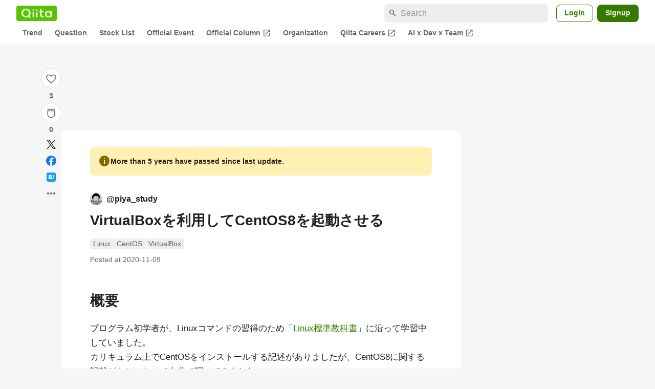

--- FILE ---
content_type: text/css; charset=utf-8
request_url: https://fonts.googleapis.com/css2?family=Material+Symbols+Outlined:opsz,wght,FILL,GRAD@24,500,0..1,-25..0
body_size: 124
content:
/* fallback */
@font-face {
  font-family: 'Material Symbols Outlined';
  font-style: normal;
  font-weight: 500;
  src: url(https://fonts.gstatic.com/s/materialsymbolsoutlined/v307/kJEPBvYX7BgnkSrUwT8OhrdQw4oELdPIeeII9v6oDMzB_guZ5QyRzayHcfdY40yxrjGyv3fzR1BO1USv9ls.woff2) format('woff2');
}

.material-symbols-outlined {
  font-family: 'Material Symbols Outlined';
  font-weight: normal;
  font-style: normal;
  font-size: 24px;
  line-height: 1;
  letter-spacing: normal;
  text-transform: none;
  display: inline-block;
  white-space: nowrap;
  word-wrap: normal;
  direction: ltr;
  -webkit-font-feature-settings: 'liga';
  -webkit-font-smoothing: antialiased;
}


--- FILE ---
content_type: application/javascript; charset=utf-8
request_url: https://fundingchoicesmessages.google.com/f/AGSKWxUIBpTwG85A7G1ch1pKU7yUQjRmTOUdwZAmK36QsRUuIuFRJZYE7Hzk_KwyoBOwL56hqcP1cq94E-2G0gvG4z9k4pTBdUrNo29x3WiD9Dpfk4eD2Mn6Vfoy64W13c-IgAByUxInch20WVpHimCqyj9YzR7IA1qy-QBsm9mnVGnEeTlLhzSQf8PC4Ses/_-ad-code//hdadvertisment-/advertstub./adbars./ads/imbox-
body_size: -1291
content:
window['bba9a970-86e7-4fc8-9def-5329db08805b'] = true;

--- FILE ---
content_type: text/javascript
request_url: https://fam.adingo.jp/bid-strap/qiita/pb.js
body_size: 213618
content:
/**
 * Apache License
 * Version 2.0, January 2004
 * http://www.apache.org/licenses/
 *
 * TERMS AND CONDITIONS FOR USE, REPRODUCTION, AND DISTRIBUTION
 *
 * 1. Definitions.
 *
 * "License" shall mean the terms and conditions for use, reproduction,
 * and distribution as defined by Sections 1 through 9 of this document.
 *
 * "Licensor" shall mean the copyright owner or entity authorized by
 * the copyright owner that is granting the License.
 *
 * "Legal Entity" shall mean the union of the acting entity and all
 * other entities that control, are controlled by, or are under common
 * control with that entity. For the purposes of this definition,
 * "control" means (i) the power, direct or indirect, to cause the
 * direction or management of such entity, whether by contract or
 * otherwise, or (ii) ownership of fifty percent (50%) or more of the
 * outstanding shares, or (iii) beneficial ownership of such entity.
 *
 * "You" (or "Your") shall mean an individual or Legal Entity
 * exercising permissions granted by this License.
 *
 * "Source" form shall mean the preferred form for making modifications,
 * including but not limited to software source code, documentation
 * source, and configuration files.
 *
 * "Object" form shall mean any form resulting from mechanical
 * transformation or translation of a Source form, including but
 * not limited to compiled object code, generated documentation,
 * and conversions to other media types.
 *
 * "Work" shall mean the work of authorship, whether in Source or
 * Object form, made available under the License, as indicated by a
 * copyright notice that is included in or attached to the work
 * (an example is provided in the Appendix below).
 *
 * "Derivative Works" shall mean any work, whether in Source or Object
 * form, that is based on (or derived from) the Work and for which the
 * editorial revisions, annotations, elaborations, or other modifications
 * represent, as a whole, an original work of authorship. For the purposes
 * of this License, Derivative Works shall not include works that remain
 * separable from, or merely link (or bind by name) to the interfaces of,
 * the Work and Derivative Works thereof.
 *
 * "Contribution" shall mean any work of authorship, including
 * the original version of the Work and any modifications or additions
 * to that Work or Derivative Works thereof, that is intentionally
 * submitted to Licensor for inclusion in the Work by the copyright owner
 * or by an individual or Legal Entity authorized to submit on behalf of
 * the copyright owner. For the purposes of this definition, "submitted"
 * means any form of electronic, verbal, or written communication sent
 * to the Licensor or its representatives, including but not limited to
 * communication on electronic mailing lists, source code control systems,
 * and issue tracking systems that are managed by, or on behalf of, the
 * Licensor for the purpose of discussing and improving the Work, but
 * excluding communication that is conspicuously marked or otherwise
 * designated in writing by the copyright owner as "Not a Contribution."
 *
 * "Contributor" shall mean Licensor and any individual or Legal Entity
 * on behalf of whom a Contribution has been received by Licensor and
 * subsequently incorporated within the Work.
 *
 * 2. Grant of Copyright License. Subject to the terms and conditions of
 * this License, each Contributor hereby grants to You a perpetual,
 * worldwide, non-exclusive, no-charge, royalty-free, irrevocable
 * copyright license to reproduce, prepare Derivative Works of,
 * publicly display, publicly perform, sublicense, and distribute the
 * Work and such Derivative Works in Source or Object form.
 *
 * 3. Grant of Patent License. Subject to the terms and conditions of
 * this License, each Contributor hereby grants to You a perpetual,
 * worldwide, non-exclusive, no-charge, royalty-free, irrevocable
 * (except as stated in this section) patent license to make, have made,
 * use, offer to sell, sell, import, and otherwise transfer the Work,
 * where such license applies only to those patent claims licensable
 * by such Contributor that are necessarily infringed by their
 * Contribution(s) alone or by combination of their Contribution(s)
 * with the Work to which such Contribution(s) was submitted. If You
 * institute patent litigation against any entity (including a
 * cross-claim or counterclaim in a lawsuit) alleging that the Work
 * or a Contribution incorporated within the Work constitutes direct
 * or contributory patent infringement, then any patent licenses
 * granted to You under this License for that Work shall terminate
 * as of the date such litigation is filed.
 *
 * 4. Redistribution. You may reproduce and distribute copies of the
 * Work or Derivative Works thereof in any medium, with or without
 * modifications, and in Source or Object form, provided that You
 * meet the following conditions:
 *
 * (a) You must give any other recipients of the Work or
 * Derivative Works a copy of this License; and
 *
 * (b) You must cause any modified files to carry prominent notices
 * stating that You changed the files; and
 *
 * (c) You must retain, in the Source form of any Derivative Works
 * that You distribute, all copyright, patent, trademark, and
 * attribution notices from the Source form of the Work,
 * excluding those notices that do not pertain to any part of
 * the Derivative Works; and
 *
 * (d) If the Work includes a "NOTICE" text file as part of its
 * distribution, then any Derivative Works that You distribute must
 * include a readable copy of the attribution notices contained
 * within such NOTICE file, excluding those notices that do not
 * pertain to any part of the Derivative Works, in at least one
 * of the following places: within a NOTICE text file distributed
 * as part of the Derivative Works; within the Source form or
 * documentation, if provided along with the Derivative Works; or,
 * within a display generated by the Derivative Works, if and
 * wherever such third-party notices normally appear. The contents
 * of the NOTICE file are for informational purposes only and
 * do not modify the License. You may add Your own attribution
 * notices within Derivative Works that You distribute, alongside
 * or as an addendum to the NOTICE text from the Work, provided
 * that such additional attribution notices cannot be construed
 * as modifying the License.
 *
 * You may add Your own copyright statement to Your modifications and
 * may provide additional or different license terms and conditions
 * for use, reproduction, or distribution of Your modifications, or
 * for any such Derivative Works as a whole, provided Your use,
 * reproduction, and distribution of the Work otherwise complies with
 * the conditions stated in this License.
 *
 * 5. Submission of Contributions. Unless You explicitly state otherwise,
 * any Contribution intentionally submitted for inclusion in the Work
 * by You to the Licensor shall be under the terms and conditions of
 * this License, without any additional terms or conditions.
 * Notwithstanding the above, nothing herein shall supersede or modify
 * the terms of any separate license agreement you may have executed
 * with Licensor regarding such Contributions.
 *
 * 6. Trademarks. This License does not grant permission to use the trade
 * names, trademarks, service marks, or product names of the Licensor,
 * except as required for reasonable and customary use in describing the
 * origin of the Work and reproducing the content of the NOTICE file.
 *
 * 7. Disclaimer of Warranty. Unless required by applicable law or
 * agreed to in writing, Licensor provides the Work (and each
 * Contributor provides its Contributions) on an "AS IS" BASIS,
 * WITHOUT WARRANTIES OR CONDITIONS OF ANY KIND, either express or
 * implied, including, without limitation, any warranties or conditions
 * of TITLE, NON-INFRINGEMENT, MERCHANTABILITY, or FITNESS FOR A
 * PARTICULAR PURPOSE. You are solely responsible for determining the
 * appropriateness of using or redistributing the Work and assume any
 * risks associated with Your exercise of permissions under this License.
 *
 * 8. Limitation of Liability. In no event and under no legal theory,
 * whether in tort (including negligence), contract, or otherwise,
 * unless required by applicable law (such as deliberate and grossly
 * negligent acts) or agreed to in writing, shall any Contributor be
 * liable to You for damages, including any direct, indirect, special,
 * incidental, or consequential damages of any character arising as a
 * result of this License or out of the use or inability to use the
 * Work (including but not limited to damages for loss of goodwill,
 * work stoppage, computer failure or malfunction, or any and all
 * other commercial damages or losses), even if such Contributor
 * has been advised of the possibility of such damages.
 *
 * 9. Accepting Warranty or Additional Liability. While redistributing
 * the Work or Derivative Works thereof, You may choose to offer,
 * and charge a fee for, acceptance of support, warranty, indemnity,
 * or other liability obligations and/or rights consistent with this
 * License. However, in accepting such obligations, You may act only
 * on Your own behalf and on Your sole responsibility, not on behalf
 * of any other Contributor, and only if You agree to indemnify,
 * defend, and hold each Contributor harmless for any liability
 * incurred by, or claims asserted against, such Contributor by reason
 * of your accepting any such warranty or additional liability.
 *
 * END OF TERMS AND CONDITIONS
 *
 * Copyright 2017 PREBID.ORG, INC
 *
 * Licensed under the Apache License, Version 2.0 (the "License");
 * you may not use this file except in compliance with the License.
 * You may obtain a copy of the License at
 *
 * http://www.apache.org/licenses/LICENSE-2.0
 *
 * Unless required by applicable law or agreed to in writing, software
 * distributed under the License is distributed on an "AS IS" BASIS,
 * WITHOUT WARRANTIES OR CONDITIONS OF ANY KIND, either express or implied.
 * See the License for the specific language governing permissions and
 * limitations under the License.
 */

(function(){"use strict";var sn=[{code:"/383564218/qiita.com_loginuser_sidebar-top",path:"/383564218/qiita.com_loginuser_sidebar-top",bids:[{bidder:"adagio",dwid:"qiita-com_qiita.com_loginuser_sidebar-top_pc",direct:!1,params:{organizationId:"1216",site:"qiita-com",placement:"qiita.com_loginuser_sidebar-top"}},{bidder:"criteo",dwid:"475440",direct:!1,params:{uid:475440,networkId:11021}},{bidder:"fluct",dwid:"41075:1000280651",direct:!1,params:{tagId:"41075:1000280651",groupId:"1000176373"}},{bidder:"pubmatic",dwid:"5974117",direct:!1,params:{publisherId:"160836",adSlot:"5974117"}},{bidder:"logicad",dwid:"Z02q_z118",direct:!1,params:{tid:"z118"}},{bidder:"aja",dwid:"259443",direct:!1,params:{asi:"kucbOH688"}},{bidder:"adgeneration",dwid:"198134",direct:!1,params:{id:"198134"}},{bidder:"unruly",dwid:"277063",direct:!1,params:{siteId:277063}},{bidder:"rubicon",dwid:"3861244",direct:!1,params:{accountId:24422,siteId:601950,zoneId:3861244}},{bidder:"openx",dwid:"561238790",direct:!1,params:{delDomain:"fluct-jpy-d.openx.net",unit:"561238790"}},{bidder:"ssp_geniee",dwid:"1587542",direct:!1,params:{zoneId:1587542}},{bidder:"adstir",dwid:"295242",direct:!1,params:{appId:"MEDIA-c35f3bb8",adSpaceNo:1}},{bidder:"appnexus",dwid:"ecnavi_jp_36695114_qiita_hb_pc_network",direct:!1,params:{placementId:36695114,usePaymentRule:!0}}],mediaTypes:{banner:{sizes:[[300,250]],name:"qiita.com_loginuser_sidebar-top",pos:1}},analytics:[{bidder:"adagio",dwid:"qiita-com_qiita.com_loginuser_sidebar-top_pc"},{bidder:"criteo",dwid:"475440"},{bidder:"fluct",dwid:"41075:1000280651"},{bidder:"pubmatic",dwid:"5974117"},{bidder:"logicad",dwid:"Z02q_z118"},{bidder:"aja",dwid:"259443"},{bidder:"adgeneration",dwid:"198134"},{bidder:"unruly",dwid:"277063"},{bidder:"rubicon",dwid:"3861244"},{bidder:"openx",dwid:"561238790"},{bidder:"ssp_geniee",dwid:"1587542"},{bidder:"adstir",dwid:"295242"},{bidder:"appnexus",dwid:"ecnavi_jp_36695114_qiita_hb_pc_network"}],ortb2Imp:{ext:{data:{placement:"qiita.com_loginuser_sidebar-top"}}}},{code:"/383564218/qiita.com_questions_sidebar-bottom",path:"/383564218/qiita.com_questions_sidebar-bottom",bids:[{bidder:"criteo",dwid:"475415",direct:!1,params:{uid:475415,networkId:11021}},{bidder:"fluct",dwid:"41075:1000280640",direct:!1,params:{tagId:"41075:1000280640",groupId:"1000176373"}},{bidder:"pubmatic",dwid:"5974127",direct:!1,params:{publisherId:"160836",adSlot:"5974127"}},{bidder:"logicad",dwid:"Z02q_811n",direct:!1,params:{tid:"811n"}},{bidder:"aja",dwid:"259453",direct:!1,params:{asi:"WA8WbUyo0"}},{bidder:"adgeneration",dwid:"198429",direct:!1,params:{id:"198429"}},{bidder:"unruly",dwid:"277073",direct:!1,params:{siteId:277073}},{bidder:"rubicon",dwid:"3861262",direct:!1,params:{accountId:24422,siteId:601950,zoneId:3861262}},{bidder:"openx",dwid:"561238800",direct:!1,params:{delDomain:"fluct-jpy-d.openx.net",unit:"561238800"}},{bidder:"ssp_geniee",dwid:"1587552",direct:!1,params:{zoneId:1587552}},{bidder:"adstir",dwid:"295251",direct:!1,params:{appId:"MEDIA-c35f3bb8",adSpaceNo:10}},{bidder:"appnexus",dwid:"ecnavi_jp_36695121_qiita_hb_pc_network",direct:!1,params:{placementId:36695121,usePaymentRule:!0}}],mediaTypes:{banner:{sizes:[[300,250],[336,280]],name:"qiita.com_questions_sidebar-bottom",pos:1}},analytics:[{bidder:"criteo",dwid:"475415"},{bidder:"fluct",dwid:"41075:1000280640"},{bidder:"pubmatic",dwid:"5974127"},{bidder:"logicad",dwid:"Z02q_811n"},{bidder:"aja",dwid:"259453"},{bidder:"adgeneration",dwid:"198429"},{bidder:"unruly",dwid:"277073"},{bidder:"rubicon",dwid:"3861262"},{bidder:"openx",dwid:"561238800"},{bidder:"ssp_geniee",dwid:"1587552"},{bidder:"adstir",dwid:"295251"},{bidder:"appnexus",dwid:"ecnavi_jp_36695121_qiita_hb_pc_network"}]},{code:"/383564218/qiita.com_questions_sidebar",path:"/383564218/qiita.com_questions_sidebar",bids:[{bidder:"criteo",dwid:"475430",direct:!1,params:{uid:475430,networkId:11021}},{bidder:"fluct",dwid:"41075:1000280625",direct:!1,params:{tagId:"41075:1000280625",groupId:"1000176373"}},{bidder:"pubmatic",dwid:"5974128",direct:!1,params:{publisherId:"160836",adSlot:"5974128"}},{bidder:"logicad",dwid:"Z02q_DLLp",direct:!1,params:{tid:"DLLp"}},{bidder:"aja",dwid:"259454",direct:!1,params:{asi:"y5i664aIQ"}},{bidder:"adgeneration",dwid:"198431",direct:!1,params:{id:"198431"}},{bidder:"unruly",dwid:"277074",direct:!1,params:{siteId:277074}},{bidder:"rubicon",dwid:"3861264",direct:!1,params:{accountId:24422,siteId:601950,zoneId:3861264}},{bidder:"openx",dwid:"561238801",direct:!1,params:{delDomain:"fluct-jpy-d.openx.net",unit:"561238801"}},{bidder:"ssp_geniee",dwid:"1587553",direct:!1,params:{zoneId:1587553}},{bidder:"adstir",dwid:"295252",direct:!1,params:{appId:"MEDIA-c35f3bb8",adSpaceNo:11}},{bidder:"appnexus",dwid:"ecnavi_jp_36695120_qiita_hb_pc_network",direct:!1,params:{placementId:36695120,usePaymentRule:!0}}],mediaTypes:{banner:{sizes:[[300,600]],name:"qiita.com_questions_sidebar",pos:1}},analytics:[{bidder:"criteo",dwid:"475430"},{bidder:"fluct",dwid:"41075:1000280625"},{bidder:"pubmatic",dwid:"5974128"},{bidder:"logicad",dwid:"Z02q_DLLp"},{bidder:"aja",dwid:"259454"},{bidder:"adgeneration",dwid:"198431"},{bidder:"unruly",dwid:"277074"},{bidder:"rubicon",dwid:"3861264"},{bidder:"openx",dwid:"561238801"},{bidder:"ssp_geniee",dwid:"1587553"},{bidder:"adstir",dwid:"295252"},{bidder:"appnexus",dwid:"ecnavi_jp_36695120_qiita_hb_pc_network"}]},{code:"/383564218/qiita.com_questions_under-article",path:"/383564218/qiita.com_questions_under-article",bids:[{bidder:"criteo",dwid:"475411",direct:!1,params:{uid:475411,networkId:11021}},{bidder:"fluct",dwid:"41075:1000280637",direct:!1,params:{tagId:"41075:1000280637",groupId:"1000176373"}},{bidder:"pubmatic",dwid:"5974129",direct:!1,params:{publisherId:"160836",adSlot:"5974129"}},{bidder:"logicad",dwid:"Z02q_rggZ",direct:!1,params:{tid:"rggZ"}},{bidder:"aja",dwid:"259455",direct:!1,params:{asi:"yWVm0V1vl"}},{bidder:"adgeneration",dwid:"198432",direct:!1,params:{id:"198432"}},{bidder:"unruly",dwid:"277075",direct:!1,params:{siteId:277075}},{bidder:"rubicon",dwid:"3861266",direct:!1,params:{accountId:24422,siteId:601950,zoneId:3861266}},{bidder:"openx",dwid:"561238802",direct:!1,params:{delDomain:"fluct-jpy-d.openx.net",unit:"561238802"}},{bidder:"ssp_geniee",dwid:"1587554",direct:!1,params:{zoneId:1587554}},{bidder:"adstir",dwid:"295253",direct:!1,params:{appId:"MEDIA-c35f3bb8",adSpaceNo:12}},{bidder:"appnexus",dwid:"ecnavi_jp_36695123_qiita_hb_pc_network",direct:!1,params:{placementId:36695123,usePaymentRule:!0}}],mediaTypes:{banner:{sizes:[[728,90]],name:"qiita.com_questions_under-article",pos:3}},analytics:[{bidder:"criteo",dwid:"475411"},{bidder:"fluct",dwid:"41075:1000280637"},{bidder:"pubmatic",dwid:"5974129"},{bidder:"logicad",dwid:"Z02q_rggZ"},{bidder:"aja",dwid:"259455"},{bidder:"adgeneration",dwid:"198432"},{bidder:"unruly",dwid:"277075"},{bidder:"rubicon",dwid:"3861266"},{bidder:"openx",dwid:"561238802"},{bidder:"ssp_geniee",dwid:"1587554"},{bidder:"adstir",dwid:"295253"},{bidder:"appnexus",dwid:"ecnavi_jp_36695123_qiita_hb_pc_network"}]},{code:"/383564218/qiita.com_questions_mobile",path:"/383564218/qiita.com_questions_mobile",bids:[{bidder:"criteo",dwid:"475431",direct:!1,params:{uid:475431,networkId:11021}},{bidder:"fluct",dwid:"41076:1000280655",direct:!1,params:{tagId:"41076:1000280655",groupId:"1000176376"}},{bidder:"pubmatic",dwid:"5974130",direct:!1,params:{publisherId:"160836",adSlot:"5974130"}},{bidder:"logicad",dwid:"Z02q_ARRj",direct:!1,params:{tid:"ARRj"}},{bidder:"unicorn",dwid:"qiita.com_questions_mobile",direct:!1,params:{accountId:295046,publisherId:"383564218",mediaId:"qiita.com",placementId:"qiita.com_questions_mobile"}},{bidder:"aja",dwid:"259456",direct:!1,params:{asi:"yY5aDGOpk"}},{bidder:"adgeneration",dwid:"198433",direct:!1,params:{id:"198433"}},{bidder:"unruly",dwid:"277076",direct:!1,params:{siteId:277076}},{bidder:"rubicon",dwid:"3861282",direct:!1,params:{accountId:24422,siteId:601952,zoneId:3861282}},{bidder:"openx",dwid:"561238803",direct:!1,params:{delDomain:"fluct-jpy-d.openx.net",unit:"561238803"}},{bidder:"ssp_geniee",dwid:"1587555",direct:!1,params:{zoneId:1587555}},{bidder:"adstir",dwid:"294818",direct:!1,params:{appId:"MEDIA-b96094da",adSpaceNo:2}},{bidder:"appnexus",dwid:"ecnavi_jp_36695119_qiita_hb_sp_network",direct:!1,params:{placementId:36695119,usePaymentRule:!0}}],mediaTypes:{banner:{sizes:[[300,250],[336,280]],name:"qiita.com_questions_mobile",pos:3}},analytics:[{bidder:"criteo",dwid:"475431"},{bidder:"fluct",dwid:"41076:1000280655"},{bidder:"pubmatic",dwid:"5974130"},{bidder:"logicad",dwid:"Z02q_ARRj"},{bidder:"unicorn",dwid:"qiita.com_questions_mobile"},{bidder:"aja",dwid:"259456"},{bidder:"adgeneration",dwid:"198433"},{bidder:"unruly",dwid:"277076"},{bidder:"rubicon",dwid:"3861282"},{bidder:"openx",dwid:"561238803"},{bidder:"ssp_geniee",dwid:"1587555"},{bidder:"adstir",dwid:"294818"},{bidder:"appnexus",dwid:"ecnavi_jp_36695119_qiita_hb_sp_network"}]},{code:"/383564218/qiita.com_items-show_sidebar-top",path:"/383564218/qiita.com_items-show_sidebar-top",bids:[{bidder:"adagio",dwid:"qiita-com_qiita.com_items-show_sidebar-top_pc",direct:!1,params:{organizationId:"1216",site:"qiita-com",placement:"qiita.com_items-show_sidebar-top"}},{bidder:"criteo",dwid:"475455",direct:!1,params:{uid:475455,networkId:11021}},{bidder:"fluct",dwid:"41075:1000280644",direct:!1,params:{tagId:"41075:1000280644",groupId:"1000176373"}},{bidder:"pubmatic",dwid:"5974131",direct:!1,params:{publisherId:"160836",adSlot:"5974131"}},{bidder:"logicad",dwid:"Z02q_dggg",direct:!1,params:{tid:"dggg"}},{bidder:"aja",dwid:"259457",direct:!1,params:{asi:"9Pq2dBaST"}},{bidder:"adgeneration",dwid:"198436",direct:!1,params:{id:"198436"}},{bidder:"unruly",dwid:"277077",direct:!1,params:{siteId:277077}},{bidder:"rubicon",dwid:"3861268",direct:!1,params:{accountId:24422,siteId:601950,zoneId:3861268}},{bidder:"openx",dwid:"561238804",direct:!1,params:{delDomain:"fluct-jpy-d.openx.net",unit:"561238804"}},{bidder:"ssp_geniee",dwid:"1587556",direct:!1,params:{zoneId:1587556}},{bidder:"adstir",dwid:"295254",direct:!1,params:{appId:"MEDIA-c35f3bb8",adSpaceNo:13}},{bidder:"appnexus",dwid:"ecnavi_jp_36695106_qiita_hb_pc_network",direct:!1,params:{placementId:36695106,usePaymentRule:!0}}],mediaTypes:{banner:{sizes:[[300,250]],name:"qiita.com_items-show_sidebar-top",pos:1}},analytics:[{bidder:"adagio",dwid:"qiita-com_qiita.com_items-show_sidebar-top_pc"},{bidder:"criteo",dwid:"475455"},{bidder:"fluct",dwid:"41075:1000280644"},{bidder:"pubmatic",dwid:"5974131"},{bidder:"logicad",dwid:"Z02q_dggg"},{bidder:"aja",dwid:"259457"},{bidder:"adgeneration",dwid:"198436"},{bidder:"unruly",dwid:"277077"},{bidder:"rubicon",dwid:"3861268"},{bidder:"openx",dwid:"561238804"},{bidder:"ssp_geniee",dwid:"1587556"},{bidder:"adstir",dwid:"295254"},{bidder:"appnexus",dwid:"ecnavi_jp_36695106_qiita_hb_pc_network"}],ortb2Imp:{ext:{data:{placement:"qiita.com_items-show_sidebar-top"}}}},{code:"/383564218/qiita.com_items-show_sidebar-bottom",path:"/383564218/qiita.com_items-show_sidebar-bottom",bids:[{bidder:"adagio",dwid:"qiita-com_qiita.com_items-show_sidebar-bottom_pc",direct:!1,params:{organizationId:"1216",site:"qiita-com",placement:"qiita.com_items-show_sidebar-bottom"}},{bidder:"adgeneration",dwid:"218737",direct:!1,params:{id:"218737"}},{bidder:"criteo",dwid:"475457",direct:!1,params:{uid:475457,networkId:11021}},{bidder:"fluct",dwid:"41075:1000280631",direct:!1,params:{tagId:"41075:1000280631",groupId:"1000176373"}},{bidder:"unruly",dwid:"277078",direct:!1,params:{siteId:277078}},{bidder:"openx",dwid:"561238805",direct:!1,params:{delDomain:"fluct-jpy-d.openx.net",unit:"561238805"}},{bidder:"ssp_geniee",dwid:"1587557",direct:!1,params:{zoneId:1587557}},{bidder:"adstir",dwid:"295255",direct:!1,params:{appId:"MEDIA-c35f3bb8",adSpaceNo:14}},{bidder:"appnexus",dwid:"ecnavi_jp_36695105_qiita_hb_pc_network",direct:!1,params:{placementId:36695105,usePaymentRule:!0}}],mediaTypes:{banner:{sizes:[[300,250]],name:"qiita.com_items-show_sidebar-bottom",pos:1}},analytics:[{bidder:"adagio",dwid:"qiita-com_qiita.com_items-show_sidebar-bottom_pc"},{bidder:"adgeneration",dwid:"218737"},{bidder:"criteo",dwid:"475457"},{bidder:"fluct",dwid:"41075:1000280631"},{bidder:"unruly",dwid:"277078"},{bidder:"openx",dwid:"561238805"},{bidder:"ssp_geniee",dwid:"1587557"},{bidder:"adstir",dwid:"295255"},{bidder:"appnexus",dwid:"ecnavi_jp_36695105_qiita_hb_pc_network"}],ortb2Imp:{ext:{data:{placement:"qiita.com_items-show_sidebar-bottom"}}}},{code:"/383564218/qiita.com_items-show_under-article-left",path:"/383564218/qiita.com_items-show_under-article-left",bids:[{bidder:"adagio",dwid:"qiita-com_qiita.com_items-show_under-article-left_pc",direct:!1,params:{organizationId:"1216",site:"qiita-com",placement:"qiita.com_items-show_under-article-left"}},{bidder:"criteo",dwid:"475454",direct:!1,params:{uid:475454,networkId:11021}},{bidder:"fluct",dwid:"41075:1000280642",direct:!1,params:{tagId:"41075:1000280642",groupId:"1000176373"}},{bidder:"pubmatic",dwid:"5974132",direct:!1,params:{publisherId:"160836",adSlot:"5974132"}},{bidder:"logicad",dwid:"Z02q_gggD",direct:!1,params:{tid:"gggD"}},{bidder:"aja",dwid:"259458",direct:!1,params:{asi:"QbHorTwYJ"}},{bidder:"adgeneration",dwid:"198437",direct:!1,params:{id:"198437"}},{bidder:"unruly",dwid:"277079",direct:!1,params:{siteId:277079}},{bidder:"rubicon",dwid:"3861270",direct:!1,params:{accountId:24422,siteId:601950,zoneId:3861270}},{bidder:"openx",dwid:"561238806",direct:!1,params:{delDomain:"fluct-jpy-d.openx.net",unit:"561238806"}},{bidder:"ssp_geniee",dwid:"1587558",direct:!1,params:{zoneId:1587558}},{bidder:"adstir",dwid:"295256",direct:!1,params:{appId:"MEDIA-c35f3bb8",adSpaceNo:15}},{bidder:"appnexus",dwid:"ecnavi_jp_36695107_qiita_hb_pc_network",direct:!1,params:{placementId:36695107,usePaymentRule:!0}}],mediaTypes:{banner:{sizes:[[300,250],[336,280]],name:"qiita.com_items-show_under-article-left",pos:3}},analytics:[{bidder:"adagio",dwid:"qiita-com_qiita.com_items-show_under-article-left_pc"},{bidder:"criteo",dwid:"475454"},{bidder:"fluct",dwid:"41075:1000280642"},{bidder:"pubmatic",dwid:"5974132"},{bidder:"logicad",dwid:"Z02q_gggD"},{bidder:"aja",dwid:"259458"},{bidder:"adgeneration",dwid:"198437"},{bidder:"unruly",dwid:"277079"},{bidder:"rubicon",dwid:"3861270"},{bidder:"openx",dwid:"561238806"},{bidder:"ssp_geniee",dwid:"1587558"},{bidder:"adstir",dwid:"295256"},{bidder:"appnexus",dwid:"ecnavi_jp_36695107_qiita_hb_pc_network"}],ortb2Imp:{ext:{data:{placement:"qiita.com_items-show_under-article-left"}}}},{code:"/383564218/qiita.com_loginuser_under-article-left",path:"/383564218/qiita.com_loginuser_under-article-left",bids:[{bidder:"adagio",dwid:"qiita-com_qiita.com_loginuser_under-article-left_pc",direct:!1,params:{organizationId:"1216",site:"qiita-com",placement:"qiita.com_loginuser_under-article-left"}},{bidder:"criteo",dwid:"475438",direct:!1,params:{uid:475438,networkId:11021}},{bidder:"fluct",dwid:"41075:1000280639",direct:!1,params:{tagId:"41075:1000280639",groupId:"1000176373"}},{bidder:"pubmatic",dwid:"5974119",direct:!1,params:{publisherId:"160836",adSlot:"5974119"}},{bidder:"logicad",dwid:"Z02q_WRRO",direct:!1,params:{tid:"WRRO"}},{bidder:"aja",dwid:"259445",direct:!1,params:{asi:"rOoozXhDw"}},{bidder:"adgeneration",dwid:"198136",direct:!1,params:{id:"198136"}},{bidder:"unruly",dwid:"277065",direct:!1,params:{siteId:277065}},{bidder:"rubicon",dwid:"3861248",direct:!1,params:{accountId:24422,siteId:601950,zoneId:3861248}},{bidder:"openx",dwid:"561238792",direct:!1,params:{delDomain:"fluct-jpy-d.openx.net",unit:"561238792"}},{bidder:"ssp_geniee",dwid:"1587544",direct:!1,params:{zoneId:1587544}},{bidder:"adstir",dwid:"295244",direct:!1,params:{appId:"MEDIA-c35f3bb8",adSpaceNo:3}},{bidder:"appnexus",dwid:"ecnavi_jp_36695116_qiita_hb_pc_network",direct:!1,params:{placementId:36695116,usePaymentRule:!0}}],mediaTypes:{banner:{sizes:[[300,250],[336,280]],name:"qiita.com_loginuser_under-article-left",pos:3}},analytics:[{bidder:"adagio",dwid:"qiita-com_qiita.com_loginuser_under-article-left_pc"},{bidder:"criteo",dwid:"475438"},{bidder:"fluct",dwid:"41075:1000280639"},{bidder:"pubmatic",dwid:"5974119"},{bidder:"logicad",dwid:"Z02q_WRRO"},{bidder:"aja",dwid:"259445"},{bidder:"adgeneration",dwid:"198136"},{bidder:"unruly",dwid:"277065"},{bidder:"rubicon",dwid:"3861248"},{bidder:"openx",dwid:"561238792"},{bidder:"ssp_geniee",dwid:"1587544"},{bidder:"adstir",dwid:"295244"},{bidder:"appnexus",dwid:"ecnavi_jp_36695116_qiita_hb_pc_network"}],ortb2Imp:{ext:{data:{placement:"qiita.com_loginuser_under-article-left"}}}},{code:"/383564218/qiita.com_loginuser_sidebar-bottom",path:"/383564218/qiita.com_loginuser_sidebar-bottom",bids:[{bidder:"adagio",dwid:"qiita-com_qiita.com_loginuser_sidebar-bottom_pc",direct:!1,params:{organizationId:"1216",site:"qiita-com",placement:"qiita.com_loginuser_sidebar-bottom"}},{bidder:"criteo",dwid:"475443",direct:!1,params:{uid:475443,networkId:11021}},{bidder:"fluct",dwid:"41075:1000280626",direct:!1,params:{tagId:"41075:1000280626",groupId:"1000176373"}},{bidder:"pubmatic",dwid:"5974118",direct:!1,params:{publisherId:"160836",adSlot:"5974118"}},{bidder:"logicad",dwid:"Z02q_XKKL",direct:!1,params:{tid:"XKKL"}},{bidder:"aja",dwid:"259444",direct:!1,params:{asi:"Kq7bDgCDr"}},{bidder:"adgeneration",dwid:"198135",direct:!1,params:{id:"198135"}},{bidder:"unruly",dwid:"277064",direct:!1,params:{siteId:277064}},{bidder:"rubicon",dwid:"3861246",direct:!1,params:{accountId:24422,siteId:601950,zoneId:3861246}},{bidder:"openx",dwid:"561238791",direct:!1,params:{delDomain:"fluct-jpy-d.openx.net",unit:"561238791"}},{bidder:"ssp_geniee",dwid:"1587543",direct:!1,params:{zoneId:1587543}},{bidder:"adstir",dwid:"295243",direct:!1,params:{appId:"MEDIA-c35f3bb8",adSpaceNo:2}},{bidder:"appnexus",dwid:"ecnavi_jp_36695113_qiita_hb_pc_network",direct:!1,params:{placementId:36695113,usePaymentRule:!0}}],mediaTypes:{banner:{sizes:[[300,250]],name:"qiita.com_loginuser_sidebar-bottom",pos:1}},analytics:[{bidder:"adagio",dwid:"qiita-com_qiita.com_loginuser_sidebar-bottom_pc"},{bidder:"criteo",dwid:"475443"},{bidder:"fluct",dwid:"41075:1000280626"},{bidder:"pubmatic",dwid:"5974118"},{bidder:"logicad",dwid:"Z02q_XKKL"},{bidder:"aja",dwid:"259444"},{bidder:"adgeneration",dwid:"198135"},{bidder:"unruly",dwid:"277064"},{bidder:"rubicon",dwid:"3861246"},{bidder:"openx",dwid:"561238791"},{bidder:"ssp_geniee",dwid:"1587543"},{bidder:"adstir",dwid:"295243"},{bidder:"appnexus",dwid:"ecnavi_jp_36695113_qiita_hb_pc_network"}],ortb2Imp:{ext:{data:{placement:"qiita.com_loginuser_sidebar-bottom"}}}},{code:"/383564218/p_qiita_300x250_login_feed_sidebar-top",path:"/383564218/p_qiita_300x250_login_feed_sidebar-top",bids:[{bidder:"adagio",dwid:"qiita-com_p_qiita_300x250_login_feed_sidebar-top_pc",direct:!1,params:{organizationId:"1216",site:"qiita-com",placement:"p_qiita_300x250_login_feed_sidebar-top"}},{bidder:"criteo",dwid:"475461",direct:!1,params:{uid:475461,networkId:11021}},{bidder:"fluct",dwid:"41075:1000280641",direct:!1,params:{tagId:"41075:1000280641",groupId:"1000176373"}},{bidder:"pubmatic",dwid:"5974121",direct:!1,params:{publisherId:"160836",adSlot:"5974121"}},{bidder:"logicad",dwid:"Z02q_xeeA",direct:!1,params:{tid:"xeeA"}},{bidder:"aja",dwid:"259447",direct:!1,params:{asi:"j5eDaYKCG"}},{bidder:"adgeneration",dwid:"198138",direct:!1,params:{id:"198138"}},{bidder:"unruly",dwid:"277067",direct:!1,params:{siteId:277067}},{bidder:"rubicon",dwid:"3861252",direct:!1,params:{accountId:24422,siteId:601950,zoneId:3861252}},{bidder:"openx",dwid:"561238794",direct:!1,params:{delDomain:"fluct-jpy-d.openx.net",unit:"561238794"}},{bidder:"ssp_geniee",dwid:"1587546",direct:!1,params:{zoneId:1587546}},{bidder:"adstir",dwid:"295246",direct:!1,params:{appId:"MEDIA-c35f3bb8",adSpaceNo:5}},{bidder:"appnexus",dwid:"ecnavi_jp_36695103_qiita_hb_pc_network",direct:!1,params:{placementId:36695103,usePaymentRule:!0}}],mediaTypes:{banner:{sizes:[[300,100],[300,250]],name:"p_qiita_300x250_login_feed_sidebar-top",pos:1}},analytics:[{bidder:"adagio",dwid:"qiita-com_p_qiita_300x250_login_feed_sidebar-top_pc"},{bidder:"criteo",dwid:"475461"},{bidder:"fluct",dwid:"41075:1000280641"},{bidder:"pubmatic",dwid:"5974121"},{bidder:"logicad",dwid:"Z02q_xeeA"},{bidder:"aja",dwid:"259447"},{bidder:"adgeneration",dwid:"198138"},{bidder:"unruly",dwid:"277067"},{bidder:"rubicon",dwid:"3861252"},{bidder:"openx",dwid:"561238794"},{bidder:"ssp_geniee",dwid:"1587546"},{bidder:"adstir",dwid:"295246"},{bidder:"appnexus",dwid:"ecnavi_jp_36695103_qiita_hb_pc_network"}],ortb2Imp:{ext:{data:{placement:"p_qiita_300x250_login_feed_sidebar-top"}}}},{code:"/383564218/qiita.com_loginuser_under-article-right",path:"/383564218/qiita.com_loginuser_under-article-right",bids:[{bidder:"adagio",dwid:"qiita-com_qiita.com_loginuser_under-article-right_pc",direct:!1,params:{organizationId:"1216",site:"qiita-com",placement:"qiita.com_loginuser_under-article-right"}},{bidder:"criteo",dwid:"475437",direct:!1,params:{uid:475437,networkId:11021}},{bidder:"fluct",dwid:"41075:1000280650",direct:!1,params:{tagId:"41075:1000280650",groupId:"1000176373"}},{bidder:"pubmatic",dwid:"5974120",direct:!1,params:{publisherId:"160836",adSlot:"5974120"}},{bidder:"logicad",dwid:"Z02q_ZLL5",direct:!1,params:{tid:"ZLL5"}},{bidder:"aja",dwid:"259446",direct:!1,params:{asi:"BhpIRZynP"}},{bidder:"adgeneration",dwid:"198137",direct:!1,params:{id:"198137"}},{bidder:"unruly",dwid:"277066",direct:!1,params:{siteId:277066}},{bidder:"rubicon",dwid:"3861250",direct:!1,params:{accountId:24422,siteId:601950,zoneId:3861250}},{bidder:"openx",dwid:"561238793",direct:!1,params:{delDomain:"fluct-jpy-d.openx.net",unit:"561238793"}},{bidder:"ssp_geniee",dwid:"1587545",direct:!1,params:{zoneId:1587545}},{bidder:"adstir",dwid:"295245",direct:!1,params:{appId:"MEDIA-c35f3bb8",adSpaceNo:4}},{bidder:"appnexus",dwid:"ecnavi_jp_36695117_qiita_hb_pc_network",direct:!1,params:{placementId:36695117,usePaymentRule:!0}}],mediaTypes:{banner:{sizes:[[300,250],[336,280]],name:"qiita.com_loginuser_under-article-right",pos:3}},analytics:[{bidder:"adagio",dwid:"qiita-com_qiita.com_loginuser_under-article-right_pc"},{bidder:"criteo",dwid:"475437"},{bidder:"fluct",dwid:"41075:1000280650"},{bidder:"pubmatic",dwid:"5974120"},{bidder:"logicad",dwid:"Z02q_ZLL5"},{bidder:"aja",dwid:"259446"},{bidder:"adgeneration",dwid:"198137"},{bidder:"unruly",dwid:"277066"},{bidder:"rubicon",dwid:"3861250"},{bidder:"openx",dwid:"561238793"},{bidder:"ssp_geniee",dwid:"1587545"},{bidder:"adstir",dwid:"295245"},{bidder:"appnexus",dwid:"ecnavi_jp_36695117_qiita_hb_pc_network"}],ortb2Imp:{ext:{data:{placement:"qiita.com_loginuser_under-article-right"}}}},{code:"/383564218/qiita.com_items-show_under-article-right",path:"/383564218/qiita.com_items-show_under-article-right",bids:[{bidder:"adagio",dwid:"qiita-com_qiita.com_items-show_under-article-right_pc",direct:!1,params:{organizationId:"1216",site:"qiita-com",placement:"qiita.com_items-show_under-article-right"}},{bidder:"criteo",dwid:"475450",direct:!1,params:{uid:475450,networkId:11021}},{bidder:"fluct",dwid:"41075:1000280623",direct:!1,params:{tagId:"41075:1000280623",groupId:"1000176373"}},{bidder:"pubmatic",dwid:"5974133",direct:!1,params:{publisherId:"160836",adSlot:"5974133"}},{bidder:"logicad",dwid:"Z02q_5qqp",direct:!1,params:{tid:"5qqp"}},{bidder:"aja",dwid:"259459",direct:!1,params:{asi:"fOF9JEwpP"}},{bidder:"adgeneration",dwid:"198438",direct:!1,params:{id:"198438"}},{bidder:"unruly",dwid:"277080",direct:!1,params:{siteId:277080}},{bidder:"rubicon",dwid:"3861272",direct:!1,params:{accountId:24422,siteId:601950,zoneId:3861272}},{bidder:"openx",dwid:"561238807",direct:!1,params:{delDomain:"fluct-jpy-d.openx.net",unit:"561238807"}},{bidder:"ssp_geniee",dwid:"1587559",direct:!1,params:{zoneId:1587559}},{bidder:"adstir",dwid:"295257",direct:!1,params:{appId:"MEDIA-c35f3bb8",adSpaceNo:16}},{bidder:"appnexus",dwid:"ecnavi_jp_36695110_qiita_hb_pc_network",direct:!1,params:{placementId:36695110,usePaymentRule:!0}}],mediaTypes:{banner:{sizes:[[300,250],[336,280]],name:"qiita.com_items-show_under-article-right",pos:3}},analytics:[{bidder:"adagio",dwid:"qiita-com_qiita.com_items-show_under-article-right_pc"},{bidder:"criteo",dwid:"475450"},{bidder:"fluct",dwid:"41075:1000280623"},{bidder:"pubmatic",dwid:"5974133"},{bidder:"logicad",dwid:"Z02q_5qqp"},{bidder:"aja",dwid:"259459"},{bidder:"adgeneration",dwid:"198438"},{bidder:"unruly",dwid:"277080"},{bidder:"rubicon",dwid:"3861272"},{bidder:"openx",dwid:"561238807"},{bidder:"ssp_geniee",dwid:"1587559"},{bidder:"adstir",dwid:"295257"},{bidder:"appnexus",dwid:"ecnavi_jp_36695110_qiita_hb_pc_network"}],ortb2Imp:{ext:{data:{placement:"qiita.com_items-show_under-article-right"}}}},{code:"/383564218/p_qiita_300x250_anonymous_feed_sidebar-top",path:"/383564218/p_qiita_300x250_anonymous_feed_sidebar-top",bids:[{bidder:"adagio",dwid:"qiita-com_p_qiita_300x250_anonymous_feed_sidebar-top_pc",direct:!1,params:{organizationId:"1216",site:"qiita-com",placement:"p_qiita_300x250_anonymous_feed_sidebar-top"}},{bidder:"adgeneration",dwid:"198439",direct:!1,params:{id:"198439"}},{bidder:"ssp_geniee",dwid:"1606334",direct:!1,params:{zoneId:1606334}},{bidder:"criteo",dwid:"475462",direct:!1,params:{uid:475462,networkId:11021}},{bidder:"fluct",dwid:"41075:1000280624",direct:!1,params:{tagId:"41075:1000280624",groupId:"1000176373"}},{bidder:"pubmatic",dwid:"5974134",direct:!1,params:{publisherId:"160836",adSlot:"5974134"}},{bidder:"logicad",dwid:"Z02q_OJJ9",direct:!1,params:{tid:"OJJ9"}},{bidder:"aja",dwid:"259460",direct:!1,params:{asi:"OYgYyCMYL"}},{bidder:"unruly",dwid:"277081",direct:!1,params:{siteId:277081}},{bidder:"adstir",dwid:"295261",direct:!1,params:{appId:"MEDIA-c35f3bb8",adSpaceNo:17}},{bidder:"appnexus",dwid:"ecnavi_jp_36695102_qiita_hb_pc_network",direct:!1,params:{placementId:36695102,usePaymentRule:!0}}],mediaTypes:{banner:{sizes:[[300,250],[336,280]],name:"p_qiita_300x250_anonymous_feed_sidebar-top",pos:3}},analytics:[{bidder:"adagio",dwid:"qiita-com_p_qiita_300x250_anonymous_feed_sidebar-top_pc"},{bidder:"adgeneration",dwid:"198439"},{bidder:"ssp_geniee",dwid:"1606334"},{bidder:"criteo",dwid:"475462"},{bidder:"fluct",dwid:"41075:1000280624"},{bidder:"pubmatic",dwid:"5974134"},{bidder:"logicad",dwid:"Z02q_OJJ9"},{bidder:"aja",dwid:"259460"},{bidder:"unruly",dwid:"277081"},{bidder:"adstir",dwid:"295261"},{bidder:"appnexus",dwid:"ecnavi_jp_36695102_qiita_hb_pc_network"}],ortb2Imp:{ext:{data:{placement:"p_qiita_300x250_anonymous_feed_sidebar-top"}}}},{code:"/383564218/qiita.com_items-show_under-article-mobile",path:"/383564218/qiita.com_items-show_under-article-mobile",bids:[{bidder:"adagio",dwid:"qiita-com_qiita.com_items-show_under-article-mobile_sp",direct:!1,params:{organizationId:"1216",site:"qiita-com",placement:"qiita.com_items-show_under-article-mobile"}},{bidder:"criteo",dwid:"475452",direct:!1,params:{uid:475452,networkId:11021}},{bidder:"fluct",dwid:"41076:1000280654",direct:!1,params:{tagId:"41076:1000280654",groupId:"1000176376"}},{bidder:"pubmatic",dwid:"5974135",direct:!1,params:{publisherId:"160836",adSlot:"5974135"}},{bidder:"logicad",dwid:"Z02q_EYYV",direct:!1,params:{tid:"EYYV"}},{bidder:"unicorn",dwid:"qiita.com_items-show_under-article-mobile",direct:!1,params:{accountId:295046,publisherId:"383564218",mediaId:"qiita.com",placementId:"qiita.com_items-show_under-article-mobile"}},{bidder:"aja",dwid:"259461",direct:!1,params:{asi:"QXTPHZZEO"}},{bidder:"adgeneration",dwid:"198434",direct:!1,params:{id:"198434"}},{bidder:"unruly",dwid:"277082",direct:!1,params:{siteId:277082}},{bidder:"rubicon",dwid:"3861284",direct:!1,params:{accountId:24422,siteId:601952,zoneId:3861284}},{bidder:"openx",dwid:"561238808",direct:!1,params:{delDomain:"fluct-jpy-d.openx.net",unit:"561238808"}},{bidder:"ssp_geniee",dwid:"1587560",direct:!1,params:{zoneId:1587560}},{bidder:"adstir",dwid:"294819",direct:!1,params:{appId:"MEDIA-b96094da",adSpaceNo:3}},{bidder:"appnexus",dwid:"ecnavi_jp_36695108_qiita_hb_sp_network",direct:!1,params:{placementId:36695108,usePaymentRule:!0}}],mediaTypes:{banner:{sizes:[[300,250],[336,280]],name:"qiita.com_items-show_under-article-mobile",pos:3}},analytics:[{bidder:"adagio",dwid:"qiita-com_qiita.com_items-show_under-article-mobile_sp"},{bidder:"criteo",dwid:"475452"},{bidder:"fluct",dwid:"41076:1000280654"},{bidder:"pubmatic",dwid:"5974135"},{bidder:"logicad",dwid:"Z02q_EYYV"},{bidder:"unicorn",dwid:"qiita.com_items-show_under-article-mobile"},{bidder:"aja",dwid:"259461"},{bidder:"adgeneration",dwid:"198434"},{bidder:"unruly",dwid:"277082"},{bidder:"rubicon",dwid:"3861284"},{bidder:"openx",dwid:"561238808"},{bidder:"ssp_geniee",dwid:"1587560"},{bidder:"adstir",dwid:"294819"},{bidder:"appnexus",dwid:"ecnavi_jp_36695108_qiita_hb_sp_network"}],ortb2Imp:{ext:{data:{placement:"qiita.com_items-show_under-article-mobile"}}}},{code:"/383564218/qiita.com_search_question",path:"/383564218/qiita.com_search_question",bids:[{bidder:"criteo",dwid:"475408",direct:!1,params:{uid:475408,networkId:11021}},{bidder:"fluct",dwid:"41075:1000280643",direct:!1,params:{tagId:"41075:1000280643",groupId:"1000176373"}},{bidder:"pubmatic",dwid:"5974138",direct:!1,params:{publisherId:"160836",adSlot:"5974138"}},{bidder:"logicad",dwid:"Z02q_qggB",direct:!1,params:{tid:"qggB"}},{bidder:"aja",dwid:"259464",direct:!1,params:{asi:"zRVzR4Jih"}},{bidder:"adgeneration",dwid:"198441",direct:!1,params:{id:"198441"}},{bidder:"unruly",dwid:"277085",direct:!1,params:{siteId:277085}},{bidder:"rubicon",dwid:"3861276",direct:!1,params:{accountId:24422,siteId:601950,zoneId:3861276}},{bidder:"openx",dwid:"561238811",direct:!1,params:{delDomain:"fluct-jpy-d.openx.net",unit:"561238811"}},{bidder:"ssp_geniee",dwid:"1587563",direct:!1,params:{zoneId:1587563}},{bidder:"adstir",dwid:"295263",direct:!1,params:{appId:"MEDIA-c35f3bb8",adSpaceNo:19}},{bidder:"appnexus",dwid:"ecnavi_jp_36695125_qiita_hb_pc_network",direct:!1,params:{placementId:36695125,usePaymentRule:!0}}],mediaTypes:{banner:{sizes:[[300,250]],name:"qiita.com_search_question",pos:1}},analytics:[{bidder:"criteo",dwid:"475408"},{bidder:"fluct",dwid:"41075:1000280643"},{bidder:"pubmatic",dwid:"5974138"},{bidder:"logicad",dwid:"Z02q_qggB"},{bidder:"aja",dwid:"259464"},{bidder:"adgeneration",dwid:"198441"},{bidder:"unruly",dwid:"277085"},{bidder:"rubicon",dwid:"3861276"},{bidder:"openx",dwid:"561238811"},{bidder:"ssp_geniee",dwid:"1587563"},{bidder:"adstir",dwid:"295263"},{bidder:"appnexus",dwid:"ecnavi_jp_36695125_qiita_hb_pc_network"}]},{code:"/383564218/qiita.com_items-show_under-article-mobile_2",path:"/383564218/qiita.com_items-show_under-article-mobile_2",bids:[{bidder:"adagio",dwid:"qiita-com_qiita.com_items-show_under-article-mobile_2_sp",direct:!1,params:{organizationId:"1216",site:"qiita-com",placement:"qiita.com_items-show_under-article-mobile_2"}},{bidder:"criteo",dwid:"475451",direct:!1,params:{uid:475451,networkId:11021}},{bidder:"fluct",dwid:"41076:1000280652",direct:!1,params:{tagId:"41076:1000280652",groupId:"1000176376"}},{bidder:"pubmatic",dwid:"5974136",direct:!1,params:{publisherId:"160836",adSlot:"5974136"}},{bidder:"logicad",dwid:"Z02q_kggK",direct:!1,params:{tid:"kggK"}},{bidder:"unicorn",dwid:"qiita.com_items-show_under-article-mobile_2",direct:!1,params:{accountId:295046,publisherId:"383564218",mediaId:"qiita.com",placementId:"qiita.com_items-show_under-article-mobile_2"}},{bidder:"aja",dwid:"259462",direct:!1,params:{asi:"c0CAl4SZK"}},{bidder:"adgeneration",dwid:"198435",direct:!1,params:{id:"198435"}},{bidder:"unruly",dwid:"277083",direct:!1,params:{siteId:277083}},{bidder:"rubicon",dwid:"3861286",direct:!1,params:{accountId:24422,siteId:601952,zoneId:3861286}},{bidder:"openx",dwid:"561238809",direct:!1,params:{delDomain:"fluct-jpy-d.openx.net",unit:"561238809"}},{bidder:"ssp_geniee",dwid:"1587561",direct:!1,params:{zoneId:1587561}},{bidder:"adstir",dwid:"294820",direct:!1,params:{appId:"MEDIA-b96094da",adSpaceNo:4}},{bidder:"appnexus",dwid:"ecnavi_jp_36695109_qiita_hb_sp_network",direct:!1,params:{placementId:36695109,usePaymentRule:!0}}],mediaTypes:{banner:{sizes:[[300,250]],name:"qiita.com_items-show_under-article-mobile_2",pos:3}},analytics:[{bidder:"adagio",dwid:"qiita-com_qiita.com_items-show_under-article-mobile_2_sp"},{bidder:"criteo",dwid:"475451"},{bidder:"fluct",dwid:"41076:1000280652"},{bidder:"pubmatic",dwid:"5974136"},{bidder:"logicad",dwid:"Z02q_kggK"},{bidder:"unicorn",dwid:"qiita.com_items-show_under-article-mobile_2"},{bidder:"aja",dwid:"259462"},{bidder:"adgeneration",dwid:"198435"},{bidder:"unruly",dwid:"277083"},{bidder:"rubicon",dwid:"3861286"},{bidder:"openx",dwid:"561238809"},{bidder:"ssp_geniee",dwid:"1587561"},{bidder:"adstir",dwid:"294820"},{bidder:"appnexus",dwid:"ecnavi_jp_36695109_qiita_hb_sp_network"}],ortb2Imp:{ext:{data:{placement:"qiita.com_items-show_under-article-mobile_2"}}}},{code:"/383564218/p_qiita_336x280_adventcalendar",path:"/383564218/p_qiita_336x280_adventcalendar",bids:[{bidder:"criteo",dwid:"475460",direct:!1,params:{uid:475460,networkId:11021}},{bidder:"fluct",dwid:"41075:1000280633",direct:!1,params:{tagId:"41075:1000280633",groupId:"1000176373"}},{bidder:"pubmatic",dwid:"5974139",direct:!1,params:{publisherId:"160836",adSlot:"5974139"}},{bidder:"logicad",dwid:"Z02q_eggL",direct:!1,params:{tid:"eggL"}},{bidder:"aja",dwid:"259465",direct:!1,params:{asi:"xo6pPzdWR"}},{bidder:"adgeneration",dwid:"198442",direct:!1,params:{id:"198442"}},{bidder:"unruly",dwid:"277086",direct:!1,params:{siteId:277086}},{bidder:"rubicon",dwid:"3861278",direct:!1,params:{accountId:24422,siteId:601950,zoneId:3861278}},{bidder:"openx",dwid:"561238812",direct:!1,params:{delDomain:"fluct-jpy-d.openx.net",unit:"561238812"}},{bidder:"ssp_geniee",dwid:"1587564",direct:!1,params:{zoneId:1587564}},{bidder:"adstir",dwid:"295264",direct:!1,params:{appId:"MEDIA-c35f3bb8",adSpaceNo:20}},{bidder:"appnexus",dwid:"ecnavi_jp_36695104_qiita_hb_pc_network",direct:!1,params:{placementId:36695104,usePaymentRule:!0}}],mediaTypes:{banner:{sizes:[[300,250],[336,280]],name:"p_qiita_336x280_adventcalendar",pos:1}},analytics:[{bidder:"criteo",dwid:"475460"},{bidder:"fluct",dwid:"41075:1000280633"},{bidder:"pubmatic",dwid:"5974139"},{bidder:"logicad",dwid:"Z02q_eggL"},{bidder:"aja",dwid:"259465"},{bidder:"adgeneration",dwid:"198442"},{bidder:"unruly",dwid:"277086"},{bidder:"rubicon",dwid:"3861278"},{bidder:"openx",dwid:"561238812"},{bidder:"ssp_geniee",dwid:"1587564"},{bidder:"adstir",dwid:"295264"},{bidder:"appnexus",dwid:"ecnavi_jp_36695104_qiita_hb_pc_network"}]},{code:"/383564218/qiita.com_search",path:"/383564218/qiita.com_search",bids:[{bidder:"adagio",dwid:"qiita-com_qiita.com_search_pc",direct:!1,params:{organizationId:"1216",site:"qiita-com",placement:"qiita.com_search"}},{bidder:"criteo",dwid:"475409",direct:!1,params:{uid:475409,networkId:11021}},{bidder:"fluct",dwid:"41075:1000280636",direct:!1,params:{tagId:"41075:1000280636",groupId:"1000176373"}},{bidder:"pubmatic",dwid:"5974137",direct:!1,params:{publisherId:"160836",adSlot:"5974137"}},{bidder:"logicad",dwid:"Z02q_GBBV",direct:!1,params:{tid:"GBBV"}},{bidder:"aja",dwid:"259463",direct:!1,params:{asi:"3h7vdE9Y7"}},{bidder:"adgeneration",dwid:"198440",direct:!1,params:{id:"198440"}},{bidder:"unruly",dwid:"277084",direct:!1,params:{siteId:277084}},{bidder:"rubicon",dwid:"3861274",direct:!1,params:{accountId:24422,siteId:601950,zoneId:3861274}},{bidder:"openx",dwid:"561238810",direct:!1,params:{delDomain:"fluct-jpy-d.openx.net",unit:"561238810"}},{bidder:"ssp_geniee",dwid:"1587562",direct:!1,params:{zoneId:1587562}},{bidder:"adstir",dwid:"295262",direct:!1,params:{appId:"MEDIA-c35f3bb8",adSpaceNo:18}},{bidder:"appnexus",dwid:"ecnavi_jp_36695124_qiita_hb_pc_network",direct:!1,params:{placementId:36695124,usePaymentRule:!0}}],mediaTypes:{banner:{sizes:[[300,250]],name:"qiita.com_search",pos:1}},analytics:[{bidder:"adagio",dwid:"qiita-com_qiita.com_search_pc"},{bidder:"criteo",dwid:"475409"},{bidder:"fluct",dwid:"41075:1000280636"},{bidder:"pubmatic",dwid:"5974137"},{bidder:"logicad",dwid:"Z02q_GBBV"},{bidder:"aja",dwid:"259463"},{bidder:"adgeneration",dwid:"198440"},{bidder:"unruly",dwid:"277084"},{bidder:"rubicon",dwid:"3861274"},{bidder:"openx",dwid:"561238810"},{bidder:"ssp_geniee",dwid:"1587562"},{bidder:"adstir",dwid:"295262"},{bidder:"appnexus",dwid:"ecnavi_jp_36695124_qiita_hb_pc_network"}],ortb2Imp:{ext:{data:{placement:"qiita.com_search"}}}},{code:"/383564218/qiita.com_loginuser_toppage",path:"/383564218/qiita.com_loginuser_toppage",bids:[{bidder:"criteo",dwid:"508027",direct:!1,params:{uid:508027,networkId:11021}},{bidder:"pubmatic",dwid:"7370617",direct:!1,params:{publisherId:"160836",adSlot:"7370617"}},{bidder:"ssp_geniee",dwid:"1607686",direct:!1,params:{zoneId:1607686}},{bidder:"fluct",dwid:"41075:1000304667",direct:!1,params:{tagId:"41075:1000304667",groupId:"1000176373"}},{bidder:"adgeneration",dwid:"219423",direct:!1,params:{id:"219423"}},{bidder:"appnexus",dwid:"ecnavi_jp_36943492_qiita_hb_pc_network",direct:!1,params:{placementId:36943492,usePaymentRule:!0}},{bidder:"aja",dwid:"266010",direct:!1,params:{asi:"YNXhjsRmK"}},{bidder:"logicad",dwid:"Z02q_GDLz",direct:!1,params:{tid:"GDLz"}},{bidder:"adstir",dwid:"298174",direct:!1,params:{appId:"MEDIA-c35f3bb8",adSpaceNo:21}}],mediaTypes:{banner:{sizes:[[300,250]],name:"qiita.com_loginuser_toppage",pos:1}},analytics:[{bidder:"criteo",dwid:"508027"},{bidder:"pubmatic",dwid:"7370617"},{bidder:"ssp_geniee",dwid:"1607686"},{bidder:"fluct",dwid:"41075:1000304667"},{bidder:"adgeneration",dwid:"219423"},{bidder:"appnexus",dwid:"ecnavi_jp_36943492_qiita_hb_pc_network"},{bidder:"aja",dwid:"266010"},{bidder:"logicad",dwid:"Z02q_GDLz"},{bidder:"adstir",dwid:"298174"}]},{code:"/383564218/qiita.com_toppage",path:"/383564218/qiita.com_toppage",bids:[{bidder:"criteo",dwid:"508028",direct:!1,params:{uid:508028,networkId:11021}},{bidder:"pubmatic",dwid:"7370618",direct:!1,params:{publisherId:"160836",adSlot:"7370618"}},{bidder:"ssp_geniee",dwid:"1607687",direct:!1,params:{zoneId:1607687}},{bidder:"fluct",dwid:"41075:1000304666",direct:!1,params:{tagId:"41075:1000304666",groupId:"1000176373"}},{bidder:"adgeneration",dwid:"219422",direct:!1,params:{id:"219422"}},{bidder:"appnexus",dwid:"ecnavi_jp_36943493_qiita_hb_pc_network",direct:!1,params:{placementId:36943493,usePaymentRule:!0}},{bidder:"aja",dwid:"266011",direct:!1,params:{asi:"W6hgyVARe"}},{bidder:"logicad",dwid:"Z02q_qvz0",direct:!1,params:{tid:"qvz0"}},{bidder:"adstir",dwid:"298175",direct:!1,params:{appId:"MEDIA-c35f3bb8",adSpaceNo:22}}],mediaTypes:{banner:{sizes:[[300,250]],name:"qiita.com_toppage",pos:1}},analytics:[{bidder:"criteo",dwid:"508028"},{bidder:"pubmatic",dwid:"7370618"},{bidder:"ssp_geniee",dwid:"1607687"},{bidder:"fluct",dwid:"41075:1000304666"},{bidder:"adgeneration",dwid:"219422"},{bidder:"appnexus",dwid:"ecnavi_jp_36943493_qiita_hb_pc_network"},{bidder:"aja",dwid:"266011"},{bidder:"logicad",dwid:"Z02q_qvz0"},{bidder:"adstir",dwid:"298175"}]},{code:"/383564218/qiita.com_article_top",path:"/383564218/qiita.com_article_top",bids:[{bidder:"adgeneration",dwid:"218345",direct:!1,params:{id:"218345"}},{bidder:"pubmatic",dwid:"7284227",direct:!1,params:{publisherId:"160836",adSlot:"7284227"}},{bidder:"ssp_geniee",dwid:"1606335",direct:!1,params:{zoneId:1606335}},{bidder:"fluct",dwid:"41075:1000303367",direct:!1,params:{tagId:"41075:1000303367",groupId:"1000176373"}},{bidder:"criteo",dwid:"492792",direct:!1,params:{uid:492792,networkId:11021}},{bidder:"appnexus",dwid:"ecnavi_jp_36727417_qiita_hb_pc_network",direct:!1,params:{placementId:36727417,usePaymentRule:!0}},{bidder:"aja",dwid:"265839",direct:!1,params:{asi:"aktcYPFnB"}},{bidder:"logicad",dwid:"Z02q_g9Ze",direct:!1,params:{tid:"g9Ze"}}],mediaTypes:{banner:{sizes:[[320,50]],name:"qiita.com_article_top",pos:1}},analytics:[{bidder:"adgeneration",dwid:"218345"},{bidder:"pubmatic",dwid:"7284227"},{bidder:"ssp_geniee",dwid:"1606335"},{bidder:"fluct",dwid:"41075:1000303367"},{bidder:"criteo",dwid:"492792"},{bidder:"appnexus",dwid:"ecnavi_jp_36727417_qiita_hb_pc_network"},{bidder:"aja",dwid:"265839"},{bidder:"logicad",dwid:"Z02q_g9Ze"}]},{code:"/383564218/qiita.com_questions_sidebar-top",path:"/383564218/qiita.com_questions_sidebar-top",bids:[{bidder:"criteo",dwid:"475414",direct:!1,params:{uid:475414,networkId:11021}},{bidder:"fluct",dwid:"41075:1000280645",direct:!1,params:{tagId:"41075:1000280645",groupId:"1000176373"}},{bidder:"pubmatic",dwid:"5974126",direct:!1,params:{publisherId:"160836",adSlot:"5974126"}},{bidder:"logicad",dwid:"Z02q_4GG3",direct:!1,params:{tid:"4GG3"}},{bidder:"aja",dwid:"259452",direct:!1,params:{asi:"d1zYuvWRF"}},{bidder:"adgeneration",dwid:"198430",direct:!1,params:{id:"198430"}},{bidder:"unruly",dwid:"277072",direct:!1,params:{siteId:277072}},{bidder:"rubicon",dwid:"3861260",direct:!1,params:{accountId:24422,siteId:601950,zoneId:3861260}},{bidder:"openx",dwid:"561238799",direct:!1,params:{delDomain:"fluct-jpy-d.openx.net",unit:"561238799"}},{bidder:"ssp_geniee",dwid:"1587551",direct:!1,params:{zoneId:1587551}},{bidder:"adstir",dwid:"295250",direct:!1,params:{appId:"MEDIA-c35f3bb8",adSpaceNo:9}},{bidder:"appnexus",dwid:"ecnavi_jp_36695122_qiita_hb_pc_network",direct:!1,params:{placementId:36695122,usePaymentRule:!0}}],mediaTypes:{banner:{sizes:[[300,250],[336,280]],name:"qiita.com_questions_sidebar-top",pos:1}},analytics:[{bidder:"criteo",dwid:"475414"},{bidder:"fluct",dwid:"41075:1000280645"},{bidder:"pubmatic",dwid:"5974126"},{bidder:"logicad",dwid:"Z02q_4GG3"},{bidder:"aja",dwid:"259452"},{bidder:"adgeneration",dwid:"198430"},{bidder:"unruly",dwid:"277072"},{bidder:"rubicon",dwid:"3861260"},{bidder:"openx",dwid:"561238799"},{bidder:"ssp_geniee",dwid:"1587551"},{bidder:"adstir",dwid:"295250"},{bidder:"appnexus",dwid:"ecnavi_jp_36695122_qiita_hb_pc_network"}]},{code:"/383564218/qiita.com_loginuser_under-article_mobile",path:"/383564218/qiita.com_loginuser_under-article_mobile",bids:[{bidder:"criteo",dwid:"475436",direct:!1,params:{uid:475436,networkId:11021}},{bidder:"fluct",dwid:"41076:1000280653",direct:!1,params:{tagId:"41076:1000280653",groupId:"1000176376"}},{bidder:"pubmatic",dwid:"5974122",direct:!1,params:{publisherId:"160836",adSlot:"5974122"}},{bidder:"logicad",dwid:"Z02q_M33k",direct:!1,params:{tid:"M33k"}},{bidder:"unicorn",dwid:"qiita.com_loginuser_under-article_mobile",direct:!1,params:{accountId:295046,publisherId:"383564218",mediaId:"qiita.com",placementId:"qiita.com_loginuser_under-article_mobile"}},{bidder:"aja",dwid:"259448",direct:!1,params:{asi:"KpEi8IaDh"}},{bidder:"adgeneration",dwid:"198425",direct:!1,params:{id:"198425"}},{bidder:"unruly",dwid:"277068",direct:!1,params:{siteId:277068}},{bidder:"rubicon",dwid:"3861280",direct:!1,params:{accountId:24422,siteId:601952,zoneId:3861280}},{bidder:"openx",dwid:"561238795",direct:!1,params:{delDomain:"fluct-jpy-d.openx.net",unit:"561238795"}},{bidder:"ssp_geniee",dwid:"1587547",direct:!1,params:{zoneId:1587547}},{bidder:"adstir",dwid:"294768",direct:!1,params:{appId:"MEDIA-b96094da",adSpaceNo:1}},{bidder:"appnexus",dwid:"ecnavi_jp_36695118_qiita_hb_sp_network",direct:!1,params:{placementId:36695118,usePaymentRule:!0}}],mediaTypes:{banner:{sizes:[[300,250]],name:"qiita.com_loginuser_under-article_mobile",pos:3}},analytics:[{bidder:"criteo",dwid:"475436"},{bidder:"fluct",dwid:"41076:1000280653"},{bidder:"pubmatic",dwid:"5974122"},{bidder:"logicad",dwid:"Z02q_M33k"},{bidder:"unicorn",dwid:"qiita.com_loginuser_under-article_mobile"},{bidder:"aja",dwid:"259448"},{bidder:"adgeneration",dwid:"198425"},{bidder:"unruly",dwid:"277068"},{bidder:"rubicon",dwid:"3861280"},{bidder:"openx",dwid:"561238795"},{bidder:"ssp_geniee",dwid:"1587547"},{bidder:"adstir",dwid:"294768"},{bidder:"appnexus",dwid:"ecnavi_jp_36695118_qiita_hb_sp_network"}]},{code:"/383564218/qiita.com_loginuser_search_question",path:"/383564218/qiita.com_loginuser_search_question",bids:[{bidder:"adagio",dwid:"qiita-com_qiita.com_loginuser_search_question_pc",direct:!1,params:{organizationId:"1216",site:"qiita-com",placement:"qiita.com_loginuser_search_question"}},{bidder:"criteo",dwid:"475444",direct:!1,params:{uid:475444,networkId:11021}},{bidder:"fluct",dwid:"41075:1000280632",direct:!1,params:{tagId:"41075:1000280632",groupId:"1000176373"}},{bidder:"pubmatic",dwid:"5974125",direct:!1,params:{publisherId:"160836",adSlot:"5974125"}},{bidder:"logicad",dwid:"Z02q_jggO",direct:!1,params:{tid:"jggO"}},{bidder:"aja",dwid:"259451",direct:!1,params:{asi:"36DGjTGkJ"}},{bidder:"adgeneration",dwid:"198428",direct:!1,params:{id:"198428"}},{bidder:"unruly",dwid:"277071",direct:!1,params:{siteId:277071}},{bidder:"rubicon",dwid:"3861258",direct:!1,params:{accountId:24422,siteId:601950,zoneId:3861258}},{bidder:"openx",dwid:"561238798",direct:!1,params:{delDomain:"fluct-jpy-d.openx.net",unit:"561238798"}},{bidder:"ssp_geniee",dwid:"1587550",direct:!1,params:{zoneId:1587550}},{bidder:"adstir",dwid:"295249",direct:!1,params:{appId:"MEDIA-c35f3bb8",adSpaceNo:8}},{bidder:"appnexus",dwid:"ecnavi_jp_36695112_qiita_hb_pc_network",direct:!1,params:{placementId:36695112,usePaymentRule:!0}}],mediaTypes:{banner:{sizes:[[300,250]],name:"qiita.com_loginuser_search_question",pos:1}},analytics:[{bidder:"adagio",dwid:"qiita-com_qiita.com_loginuser_search_question_pc"},{bidder:"criteo",dwid:"475444"},{bidder:"fluct",dwid:"41075:1000280632"},{bidder:"pubmatic",dwid:"5974125"},{bidder:"logicad",dwid:"Z02q_jggO"},{bidder:"aja",dwid:"259451"},{bidder:"adgeneration",dwid:"198428"},{bidder:"unruly",dwid:"277071"},{bidder:"rubicon",dwid:"3861258"},{bidder:"openx",dwid:"561238798"},{bidder:"ssp_geniee",dwid:"1587550"},{bidder:"adstir",dwid:"295249"},{bidder:"appnexus",dwid:"ecnavi_jp_36695112_qiita_hb_pc_network"}],ortb2Imp:{ext:{data:{placement:"qiita.com_loginuser_search_question"}}}},{code:"/383564218/qiita.com_loginuser_search",path:"/383564218/qiita.com_loginuser_search",bids:[{bidder:"adagio",dwid:"qiita-com_qiita.com_loginuser_search_pc",direct:!1,params:{organizationId:"1216",site:"qiita-com",placement:"qiita.com_loginuser_search"}},{bidder:"criteo",dwid:"475446",direct:!1,params:{uid:475446,networkId:11021}},{bidder:"fluct",dwid:"41075:1000280634",direct:!1,params:{tagId:"41075:1000280634",groupId:"1000176373"}},{bidder:"pubmatic",dwid:"5974123",direct:!1,params:{publisherId:"160836",adSlot:"5974123"}},{bidder:"logicad",dwid:"Z02q_wqqZ",direct:!1,params:{tid:"wqqZ"}},{bidder:"aja",dwid:"259449",direct:!1,params:{asi:"yoDXC2sWX"}},{bidder:"adgeneration",dwid:"198426",direct:!1,params:{id:"198426"}},{bidder:"unruly",dwid:"277069",direct:!1,params:{siteId:277069}},{bidder:"rubicon",dwid:"3861254",direct:!1,params:{accountId:24422,siteId:601950,zoneId:3861254}},{bidder:"openx",dwid:"561238796",direct:!1,params:{delDomain:"fluct-jpy-d.openx.net",unit:"561238796"}},{bidder:"ssp_geniee",dwid:"1587548",direct:!1,params:{zoneId:1587548}},{bidder:"adstir",dwid:"295247",direct:!1,params:{appId:"MEDIA-c35f3bb8",adSpaceNo:6}},{bidder:"appnexus",dwid:"ecnavi_jp_36695111_qiita_hb_pc_network",direct:!1,params:{placementId:36695111,usePaymentRule:!0}}],mediaTypes:{banner:{sizes:[[300,250]],name:"qiita.com_loginuser_search",pos:1}},analytics:[{bidder:"adagio",dwid:"qiita-com_qiita.com_loginuser_search_pc"},{bidder:"criteo",dwid:"475446"},{bidder:"fluct",dwid:"41075:1000280634"},{bidder:"pubmatic",dwid:"5974123"},{bidder:"logicad",dwid:"Z02q_wqqZ"},{bidder:"aja",dwid:"259449"},{bidder:"adgeneration",dwid:"198426"},{bidder:"unruly",dwid:"277069"},{bidder:"rubicon",dwid:"3861254"},{bidder:"openx",dwid:"561238796"},{bidder:"ssp_geniee",dwid:"1587548"},{bidder:"adstir",dwid:"295247"},{bidder:"appnexus",dwid:"ecnavi_jp_36695111_qiita_hb_pc_network"}],ortb2Imp:{ext:{data:{placement:"qiita.com_loginuser_search"}}}},{code:"/383564218/qiita.com_loginuser_stock",path:"/383564218/qiita.com_loginuser_stock",bids:[{bidder:"criteo",dwid:"475439",direct:!1,params:{uid:475439,networkId:11021}},{bidder:"fluct",dwid:"41075:1000280630",direct:!1,params:{tagId:"41075:1000280630",groupId:"1000176373"}},{bidder:"pubmatic",dwid:"5974124",direct:!1,params:{publisherId:"160836",adSlot:"5974124"}},{bidder:"logicad",dwid:"Z02q_oggq",direct:!1,params:{tid:"oggq"}},{bidder:"aja",dwid:"259450",direct:!1,params:{asi:"IMaGF160B"}},{bidder:"adgeneration",dwid:"198427",direct:!1,params:{id:"198427"}},{bidder:"unruly",dwid:"277070",direct:!1,params:{siteId:277070}},{bidder:"rubicon",dwid:"3861256",direct:!1,params:{accountId:24422,siteId:601950,zoneId:3861256}},{bidder:"openx",dwid:"561238797",direct:!1,params:{delDomain:"fluct-jpy-d.openx.net",unit:"561238797"}},{bidder:"ssp_geniee",dwid:"1587549",direct:!1,params:{zoneId:1587549}},{bidder:"adstir",dwid:"295248",direct:!1,params:{appId:"MEDIA-c35f3bb8",adSpaceNo:7}},{bidder:"appnexus",dwid:"ecnavi_jp_36695115_qiita_hb_pc_network",direct:!1,params:{placementId:36695115,usePaymentRule:!0}}],mediaTypes:{banner:{sizes:[[300,250]],name:"qiita.com_loginuser_stock",pos:1}},analytics:[{bidder:"criteo",dwid:"475439"},{bidder:"fluct",dwid:"41075:1000280630"},{bidder:"pubmatic",dwid:"5974124"},{bidder:"logicad",dwid:"Z02q_oggq"},{bidder:"aja",dwid:"259450"},{bidder:"adgeneration",dwid:"198427"},{bidder:"unruly",dwid:"277070"},{bidder:"rubicon",dwid:"3861256"},{bidder:"openx",dwid:"561238797"},{bidder:"ssp_geniee",dwid:"1587549"},{bidder:"adstir",dwid:"295248"},{bidder:"appnexus",dwid:"ecnavi_jp_36695115_qiita_hb_pc_network"}]}],dn={dataProviders:[{name:"a1Media",waitForIt:!0,params:{tagId:"lb4pbfluct.min.js"}},{name:"adagio",waitForIt:!0,params:{organizationId:"1216",site:"qiita-com"}}]},ln={validation:"strict",config:{ver:"1.0",complete:1,nodes:[{asi:"adingo.jp",sid:"18299",hp:1}]}},un={amazon:{pubID:"138f2e02-8341-4255-b4f3-872c3ced0f91",slots:[{slotID:"dfp-slot-article-sidebar-top-login-user",slotName:"/383564218/qiita.com_loginuser_sidebar-top",sizes:[[300,250]],ext:{unitPath:"/383564218/qiita.com_loginuser_sidebar-top"}},{slotID:"dfp-slot-article-sidebar-bottom-login-user",slotName:"/383564218/qiita.com_loginuser_sidebar-bottom",sizes:[[300,250]],ext:{unitPath:"/383564218/qiita.com_loginuser_sidebar-bottom"}},{slotID:"dfp-slot-article-after-body-for-pc-left-login-user",slotName:"/383564218/qiita.com_loginuser_under-article-left",sizes:[[300,250],[336,280]],ext:{unitPath:"/383564218/qiita.com_loginuser_under-article-left"}},{slotID:"dfp-slot-article-after-body-for-pc-right-login-user",slotName:"/383564218/qiita.com_loginuser_under-article-right",sizes:[[300,250],[336,280]],ext:{unitPath:"/383564218/qiita.com_loginuser_under-article-right"}},{slotID:"personalized-feed-side-ad",slotName:"/383564218/p_qiita_300x250_login_feed_sidebar-top",sizes:[[300,100],[300,250]],ext:{unitPath:"/383564218/p_qiita_300x250_login_feed_sidebar-top"}},{slotID:"dfp-slot-article-after-body-for-mobile-login-user",slotName:"/383564218/qiita.com_loginuser_under-article_mobile",sizes:[[300,250]],ext:{unitPath:"/383564218/qiita.com_loginuser_under-article_mobile"}},{slotID:"div-gpt-ad-1584618865008-0",slotName:"/383564218/qiita.com_loginuser_search",sizes:[[300,250]],ext:{unitPath:"/383564218/qiita.com_loginuser_search"}},{slotID:"div-gpt-ad-1584618700918-0",slotName:"/383564218/qiita.com_loginuser_stock",sizes:[[300,250]],ext:{unitPath:"/383564218/qiita.com_loginuser_stock"}},{slotID:"div-gpt-ad-1683539485549-0",slotName:"/383564218/qiita.com_loginuser_search_question",sizes:[[300,250]],ext:{unitPath:"/383564218/qiita.com_loginuser_search_question"}},{slotID:"dfp-slot-question-sidebar-top",slotName:"/383564218/qiita.com_questions_sidebar-top",sizes:[[300,250],[336,280]],ext:{unitPath:"/383564218/qiita.com_questions_sidebar-top"}},{slotID:"dfp-slot-question-sidebar-bottom",slotName:"/383564218/qiita.com_questions_sidebar-bottom",sizes:[[300,250],[336,280]],ext:{unitPath:"/383564218/qiita.com_questions_sidebar-bottom"}},{slotID:"dfp-slot-question-sidebar",slotName:"/383564218/qiita.com_questions_sidebar",sizes:[[300,600]],ext:{unitPath:"/383564218/qiita.com_questions_sidebar"}},{slotID:"dfp-slot-question-after-body-for-pc",slotName:"/383564218/qiita.com_questions_under-article",sizes:[[728,90]],ext:{unitPath:"/383564218/qiita.com_questions_under-article"}},{slotID:"dfp-slot-question-after-body-for-mobile",slotName:"/383564218/qiita.com_questions_mobile",sizes:[[300,250],[336,280]],ext:{unitPath:"/383564218/qiita.com_questions_mobile"}},{slotID:"dfp-slot-article-sidebar-top",slotName:"/383564218/qiita.com_items-show_sidebar-top",sizes:[[300,250]],ext:{unitPath:"/383564218/qiita.com_items-show_sidebar-top"}},{slotID:"dfp-slot-article-sidebar-bottom",slotName:"/383564218/qiita.com_items-show_sidebar-bottom",sizes:[[300,250]],ext:{unitPath:"/383564218/qiita.com_items-show_sidebar-bottom"}},{slotID:"dfp-slot-article-after-body-for-pc-left",slotName:"/383564218/qiita.com_items-show_under-article-left",sizes:[[300,250],[336,280]],ext:{unitPath:"/383564218/qiita.com_items-show_under-article-left"}},{slotID:"dfp-slot-article-after-body-for-pc-right",slotName:"/383564218/qiita.com_items-show_under-article-right",sizes:[[300,250],[336,280]],ext:{unitPath:"/383564218/qiita.com_items-show_under-article-right"}},{slotID:"trend-side-ad, official-event-side-ad,personalized-feed-side-ad, home-side-ad",slotName:"/383564218/p_qiita_300x250_anonymous_feed_sidebar-top",sizes:[[300,250],[336,280]],ext:{unitPath:"/383564218/p_qiita_300x250_anonymous_feed_sidebar-top"}},{slotID:"dfp-slot-article-after-body-for-mobile",slotName:"/383564218/qiita.com_items-show_under-article-mobile",sizes:[[300,250],[336,280]],ext:{unitPath:"/383564218/qiita.com_items-show_under-article-mobile"}},{slotID:"dfp-slot-article-after-reference",slotName:"/383564218/qiita.com_items-show_under-article-mobile_2",sizes:[[300,250]],ext:{unitPath:"/383564218/qiita.com_items-show_under-article-mobile_2"}},{slotID:"div-gpt-ad-1584618943592-0",slotName:"/383564218/qiita.com_search",sizes:[[300,250]],ext:{unitPath:"/383564218/qiita.com_search"}},{slotID:"div-gpt-ad-1683539294178-0",slotName:"/383564218/qiita.com_search_question",sizes:[[300,250]],ext:{unitPath:"/383564218/qiita.com_search_question"}},{slotID:"div-gpt-ad-1511334036971-0",slotName:"/383564218/p_qiita_336x280_adventcalendar",sizes:[[300,250],[336,280]],ext:{unitPath:"/383564218/p_qiita_336x280_adventcalendar"}}]}},cn={filterSettings:{iframe:{bidders:["adagio"],filter:"include"}}},pn={data:{floorsSchemaVersion:1,currency:"JPY",default:2}},gn={adUnits:sn,realTimeData:dn,schain:ln,fluctExt:un,userSync:cn,floors:pn},mn={JPY:156.1213902818606},fn={USD:mn},bn=Object.defineProperty,hn=Object.defineProperties,vn=Object.getOwnPropertyDescriptors,Tt=Object.getOwnPropertySymbols,Yt=Object.prototype.hasOwnProperty,Xt=Object.prototype.propertyIsEnumerable,Ht=h=>{throw TypeError(h)},$t=(h,v,e)=>v in h?bn(h,v,{enumerable:!0,configurable:!0,writable:!0,value:e}):h[v]=e,De=(h,v)=>{for(var e in v||(v={}))Yt.call(v,e)&&$t(h,e,v[e]);if(Tt)for(var e of Tt(v))Xt.call(v,e)&&$t(h,e,v[e]);return h},rt=(h,v)=>hn(h,vn(v)),Ot=(h,v)=>{var e={};for(var u in h)Yt.call(h,u)&&v.indexOf(u)<0&&(e[u]=h[u]);if(h!=null&&Tt)for(var u of Tt(h))v.indexOf(u)<0&&Xt.call(h,u)&&(e[u]=h[u]);return e},Zt=(h,v,e)=>$t(h,v+"",e),Nt=(h,v,e)=>v.has(h)||Ht("Cannot "+e),ut=(h,v,e)=>(Nt(h,v,"read from private field"),e?e.call(h):v.get(h)),ht=(h,v,e)=>v.has(h)?Ht("Cannot add the same private member more than once"):v instanceof WeakSet?v.add(h):v.set(h,e),bt=(h,v,e,u)=>(Nt(h,v,"write to private field"),v.set(h,e),e),ct=(h,v,e)=>(Nt(h,v,"access private method"),e),gt=(h,v,e)=>new Promise((u,t)=>{var n=T=>{try{I(e.next(T))}catch(O){t(O)}},r=T=>{try{I(e.throw(T))}catch(O){t(O)}},I=T=>T.done?u(T.value):Promise.resolve(T.value).then(n,r);I((e=e.apply(h,v)).next())});if(window.pbjsFluct&&window.pbjsFluct.libLoaded)try{window.pbjsFluct.getConfig("debug")&&console.warn("Attempted to load a copy of Prebid.js that clashes with the existing 'pbjsFluct' instance. Load aborted.")}catch(h){}else(function(){(()=>{var h,v={1490:(n,r,I)=>{function T(O){var k,R,A;if(Array.isArray(O)){for(R=Array(k=O.length);k--;)R[k]=(A=O[k])&&typeof A=="object"?T(A):A;return R}if(Object.prototype.toString.call(O)==="[object Object]"){for(k in R={},O)k==="__proto__"?Object.defineProperty(R,k,{value:T(O[k]),configurable:!0,enumerable:!0,writable:!0}):R[k]=(A=O[k])&&typeof A=="object"?T(A):A;return R}return O}I.d(r,{Q:()=>T})},3435:(n,r,I)=>{function T(O,k,R){k.split&&(k=k.split("."));for(var A,m,w=0,C=k.length,d=O;w<C&&(m=""+k[w++])!="__proto__"&&m!=="constructor"&&m!=="prototype";)d=d[m]=w===C?R:typeof(A=d[m])==typeof k?A:0*k[w]!=0||~(""+k[w]).indexOf(".")?{}:[]}I.d(r,{J:()=>T})},3715:(n,r,I)=>{I.d(r,{A:()=>T});const T={pbGlobal:"pbjsFluct",defineGlobal:!0,features:{NATIVE:!0,VIDEO:!0,UID2_CSTG:!0,GREEDY:!1,AUDIO:!0,LOG_NON_ERROR:!0,LOG_ERROR:!0},distUrlBase:"https://cdn.jsdelivr.net/npm/prebid.js@10.20.0/dist/chunks/",skipCalls:{}}},5481:n=>{/*
* @license MIT
* Fun Hooks v1.1.0
* (c) @snapwich
*/k.SYNC=1,k.ASYNC=2,k.QUEUE=4;var r="fun-hooks",I=Object.freeze({ready:0}),T=new WeakMap;function O(R,A){return Array.prototype.slice.call(R,A)}function k(R){var A,m={},w=[];function C(s,f){return typeof s=="function"?o.call(null,"sync",s,f):typeof s=="string"&&typeof f=="function"?o.apply(null,arguments):typeof s=="object"?d.apply(null,arguments):void 0}function d(s,f,i){var l=!0;f===void 0&&(f=Object.getOwnPropertyNames(s).filter(S=>!S.match(/^_/)),l=!1);var a={},g=["constructor"];do f.forEach(function(S){var q=S.match(/(?:(sync|async):)?(.+)/),N=q[1]||"sync",_=q[2];if(!a[_]&&typeof s[_]=="function"&&g.indexOf(_)===-1){var y=s[_];a[_]=s[_]=o(N,y,i?[i,_]:void 0)}}),s=Object.getPrototypeOf(s);while(l&&s);return a}function p(s){var f=Array.isArray(s)?s:s.split(".");return f.reduce(function(i,l,a){var g=i[l],S=!1;return g||(a===f.length-1?(A||w.push(function(){S||console.warn(r+": referenced '"+s+"' but it was never created")}),i[l]=c(function(q){i[l]=q,S=!0})):i[l]={})},m)}function c(s){var f=[],i=[],l=function(){},a={before:function(q,N){return S.call(this,f,"before",q,N)},after:function(q,N){return S.call(this,i,"after",q,N)},getHooks:function(q){var N=f.concat(i);typeof q=="object"&&(N=N.filter(function(_){return Object.keys(q).every(function(y){return _[y]===q[y]})}));try{Object.assign(N,{remove:function(){return N.forEach(function(_){_.remove()}),this}})}catch(_){console.error("error adding `remove` to array, did you modify Array.prototype?")}return N},removeAll:function(){return this.getHooks().remove()}},g={install:function(q,N,_){this.type=q,l=_,_(f,i),s&&s(N)}};return T.set(a.after,g),a;function S(q,N,_,y){var x={hook:_,type:N,priority:y||10,remove:function(){var j=q.indexOf(x);j!==-1&&(q.splice(j,1),l(f,i))}};return q.push(x),q.sort(function(j,b){return b.priority-j.priority}),l(f,i),this}}function o(s,f,i){var l=f.after&&T.get(f.after);if(l){if(l.type!==s)throw r+": recreated hookable with different type";return f}var a,g=i?p(i):c(),S={get:function(_,y){return g[y]||Reflect.get.apply(Reflect,arguments)}};A||w.push(N);var q=new Proxy(f,S);return T.get(q.after).install(s,q,function(_,y){var x,j=[];_.length||y.length?(_.forEach(b),x=j.push(void 0)-1,y.forEach(b),a=function(E,B,P){var W,D=j.slice(),z=0,L=s==="async"&&typeof P[P.length-1]=="function"&&P.pop();function X(te){s==="sync"?W=te:L&&L.apply(null,arguments)}function J(te){if(D[z]){var V=O(arguments);return J.bail=X,V.unshift(J),D[z++].apply(B,V)}s==="sync"?W=te:L&&L.apply(null,arguments)}return D[x]=function(){var te=O(arguments,1);s==="async"&&L&&(delete J.bail,te.push(J));var V=E.apply(B,te);s==="sync"&&J(V)},J.apply(null,P),W}):a=void 0;function b(E){j.push(E.hook)}N()}),q;function N(){!A&&(s!=="sync"||R.ready&k.SYNC)&&(s!=="async"||R.ready&k.ASYNC)?s!=="sync"&&R.ready&k.QUEUE?S.apply=function(){var _=arguments;w.push(function(){q.apply(_[1],_[2])})}:S.apply=function(){throw r+": hooked function not ready"}:S.apply=a}}return(R=Object.assign({},I,R)).ready?C.ready=function(){A=!0,function(s){for(var f;f=s.shift();)f()}(w)}:A=!0,C.get=p,C}n.exports=k},8928:(n,r,I)=>{function T(O,k,R,A,m){for(k=k.split?k.split("."):k,A=0;A<k.length;A++)O=O?O[k[A]]:m;return O===m?R:O}I.d(r,{A:()=>T})}},e={};function u(n){var r=e[n];if(r!==void 0)return r.exports;var I=e[n]={exports:{}};return v[n].call(I.exports,I,I.exports,u),I.exports}u.m=v,h=[],u.O=(n,r,I,T)=>{if(!r){var O=1/0;for(m=0;m<h.length;m++){for(var[r,I,T]=h[m],k=!0,R=0;R<r.length;R++)(!1&T||O>=T)&&Object.keys(u.O).every(p=>u.O[p](r[R]))?r.splice(R--,1):(k=!1,T<O&&(O=T));if(k){h.splice(m--,1);var A=I();A!==void 0&&(n=A)}}return n}T=T||0;for(var m=h.length;m>0&&h[m-1][2]>T;m--)h[m]=h[m-1];h[m]=[r,I,T]},u.n=n=>{var r=n&&n.__esModule?()=>n.default:()=>n;return u.d(r,{a:r}),r},u.d=(n,r)=>{for(var I in r)u.o(r,I)&&!u.o(n,I)&&Object.defineProperty(n,I,{enumerable:!0,get:r[I]})},u.g=function(){if(typeof globalThis=="object")return globalThis;try{return this||new Function("return this")()}catch(n){if(typeof window=="object")return window}}(),u.o=(n,r)=>Object.prototype.hasOwnProperty.call(n,r),u.r=n=>{typeof Symbol!="undefined"&&Symbol.toStringTag&&Object.defineProperty(n,Symbol.toStringTag,{value:"Module"}),Object.defineProperty(n,"__esModule",{value:!0})},(()=>{var n={9673:0};u.O.j=T=>n[T]===0;var r=(T,O)=>{var k,R,[A,m,w]=O,C=0;if(A.some(p=>n[p]!==0)){for(k in m)u.o(m,k)&&(u.m[k]=m[k]);if(w)var d=w(u)}for(T&&T(O);C<A.length;C++)R=A[C],u.o(n,R)&&n[R]&&n[R][0](),n[R]=0;return u.O(d)},I=self.pbjsFluctChunk=self.pbjsFluctChunk||[];I.forEach(r.bind(null,0)),I.push=r.bind(null,I.push.bind(I))})();var t=u.O(void 0,[802,7769,315,1085],()=>u(5874));t=u.O(t)})(),(self.pbjsFluctChunk=self.pbjsFluctChunk||[]).push([[802],{69:(h,v,e)=>{e.d(v,{mZ:()=>n});var u=e(466),t=e(3435);const n=(0,e(2592).A_)("sync",function(T){return[r,I].forEach(O=>function(k,R){R.global=k(R.global,"global FPD"),Object.entries(R.bidder).forEach(A=>{let[m,w]=A;R.bidder[m]=k(w,`bidder '${m}' FPD`)})}(O,T)),T});function r(T,O){var k,R,A,m,w,C;if(!T)return T;const d=[],p=[...((R=(k=T==null?void 0:T.user)==null?void 0:k.eids)!=null?R:[]).map(c=>[0,c]),...((w=(m=(A=T==null?void 0:T.user)==null?void 0:A.ext)==null?void 0:m.eids)!=null?w:[]).map(c=>[1,c])].filter(c=>{let[o,s]=c;return d.findIndex(f=>{let[i,l]=f;return o!==i&&(0,u.deepEqual)(l,s)})>-1?((0,u.logWarn)(`Found duplicate EID in user.eids and user.ext.eids (${O})`,s),!1):(d.push([o,s]),!0)});return p.length>0&&(0,t.J)(T,"user.ext.eids",p.map(c=>{let[o,s]=c;return s})),(C=T==null?void 0:T.user)==null||delete C.eids,T}function I(T,O){var k,R,A,m;if(!T)return T;const w=(k=T.source)==null?void 0:k.schain,C=(A=(R=T.source)==null?void 0:R.ext)==null?void 0:A.schain;return w==null||C==null||(0,u.deepEqual)(w,C)||(0,u.logWarn)(`Conflicting source.schain and source.ext.schain (${O}), preferring source.schain`,{"source.schain":w,"source.ext.schain":C}),(w!=null?w:C)!=null&&(0,t.J)(T,"source.ext.schain",w!=null?w:C),(m=T.source)==null||delete m.schain,T}},356:(h,v,e)=>{e.d(v,{Bm:()=>o,IX:()=>g,Xj:()=>y,gs:()=>f,l6:()=>C,mT:()=>R,nk:()=>p,vO:()=>s,yl:()=>S});var u=e(466),t=e(6665),n=e(3006),r=e(1418),I=e(9794),T=e(1852),O=e(5144),k=e(2122);const R=[],A={image:{ortb:{ver:"1.2",assets:[{required:1,id:1,img:{type:3,wmin:100,hmin:100}},{required:1,id:2,title:{len:140}},{required:1,id:3,data:{type:1}},{required:0,id:4,data:{type:2}},{required:0,id:5,img:{type:1,wmin:20,hmin:20}}]},image:{required:!0},title:{required:!0},sponsoredBy:{required:!0},clickUrl:{required:!0},body:{required:!1},icon:{required:!1}}},m=b(r.h0),w=b(r.jO);function C(E){return E.native!=null&&typeof E.native=="object"}function d(E){if(E&&E.type&&function(B){return!B||!Object.keys(A).includes(B)?((0,u.logError)(`${B} nativeParam is not supported`),!1):!0}(E.type)&&(E=A[E.type]),!E||!E.ortb||c(E.ortb))return E}function p(E){E.forEach(B=>{var P;const W=B.nativeParams||((P=B==null?void 0:B.mediaTypes)==null?void 0:P.native);W&&(B.nativeParams=d(W)),B.nativeParams&&(B.nativeOrtbRequest=B.nativeParams.ortb||function(D){if(!D&&!(0,t.Qd)(D))return void(0,u.logError)("Native assets object is empty or not an object: ",D);const z={ver:"1.2",assets:[]};for(const L in D){if(r._B.includes(L))continue;if(!r.x5.hasOwnProperty(L)){(0,u.logError)(`Unrecognized native asset code: ${L}. Asset will be ignored.`);continue}if(L==="privacyLink"){z.privacy=1;continue}const X=D[L];let J=0;X.required&&(0,t.Lm)(X.required)&&(J=Number(X.required));const te={id:z.assets.length,required:J};if(L in r.h0)te.data={type:r.jO[r.h0[L]]},X.len&&(te.data.len=X.len);else if(L==="icon"||L==="image"){if(te.img={type:L==="icon"?r.oA.ICON:r.oA.MAIN},X.aspect_ratios)if((0,t.cy)(X.aspect_ratios))if(X.aspect_ratios.length){const{min_width:V,min_height:ee}=X.aspect_ratios[0];(0,t.Fq)(V)&&(0,t.Fq)(ee)?(te.img.wmin=V,te.img.hmin=ee):(0,u.logError)("image.aspect_ratios min_width or min_height are invalid: ",V,ee);const ie=X.aspect_ratios.filter(Y=>Y.ratio_width&&Y.ratio_height).map(Y=>`${Y.ratio_width}:${Y.ratio_height}`);ie.length>0&&(te.img.ext={aspectratios:ie})}else(0,u.logError)("image.aspect_ratios was passed, but it's empty:",X.aspect_ratios);else(0,u.logError)("image.aspect_ratios was passed, but it's not a an array:",X.aspect_ratios);X.sizes&&(X.sizes.length===2&&(0,t.Fq)(X.sizes[0])&&(0,t.Fq)(X.sizes[1])?(te.img.w=X.sizes[0],te.img.h=X.sizes[1],delete te.img.hmin,delete te.img.wmin):(0,u.logError)("image.sizes was passed, but its value is not an array of integers:",X.sizes))}else L==="title"?te.title={len:X.len||140}:L==="ext"&&(te.ext=X,delete te.required);z.assets.push(te)}return z}(B.nativeParams))})}function c(E){const B=E.assets;if(!Array.isArray(B)||B.length===0)return(0,u.logError)("assets in mediaTypes.native.ortb is not an array, or it's empty. Assets: ",B),!1;const P=B.map(W=>W.id);return B.length!==new Set(P).size||P.some(W=>W!==parseInt(W,10))?((0,u.logError)("each asset object must have 'id' property, it must be unique and it must be an integer"),!1):E.hasOwnProperty("eventtrackers")&&!Array.isArray(E.eventtrackers)?((0,u.logError)("ortb.eventtrackers is not an array. Eventtrackers: ",E.eventtrackers),!1):B.every(W=>function(D){if(!(0,t.Qd)(D))return(0,u.logError)("asset must be an object. Provided asset: ",D),!1;if(D.img){if(!(0,t.Et)(D.img.w)&&!(0,t.Et)(D.img.wmin))return(0,u.logError)("for img asset there must be 'w' or 'wmin' property"),!1;if(!(0,t.Et)(D.img.h)&&!(0,t.Et)(D.img.hmin))return(0,u.logError)("for img asset there must be 'h' or 'hmin' property"),!1}else if(D.title){if(!(0,t.Et)(D.title.len))return(0,u.logError)("for title asset there must be 'len' property defined"),!1}else if(D.data){if(!(0,t.Et)(D.data.type))return(0,u.logError)("for data asset 'type' property must be a number"),!1}else if(D.video&&!(Array.isArray(D.video.mimes)&&Array.isArray(D.video.protocols)&&(0,t.Et)(D.video.minduration)&&(0,t.Et)(D.video.maxduration)))return(0,u.logError)("video asset is not properly configured"),!1;return!0}(W))}function o(E){var B;let{index:P=n.n.index}=arguments.length>1&&arguments[1]!==void 0?arguments[1]:{};const W=P.getAdUnit(E);if(!W)return!1;const D=W.nativeOrtbRequest;return function(z,L){var X;if(!((X=z==null?void 0:z.link)!=null&&X.url))return(0,u.logError)("native response doesn't have 'link' property. Ortb response: ",z),!1;const J=L.assets.filter(ee=>ee.required===1).map(ee=>ee.id),te=z.assets.map(ee=>ee.id),V=J.every(ee=>te.includes(ee));return V||(0,u.logError)(`didn't receive a bid with all required assets. Required ids: ${J}, but received ids in response: ${te}`),V}(((B=E.native)==null?void 0:B.ortb)||j(E.native,D),D)}function s(E,B){const P=B.native.ortb||x(B.native);return E.action==="click"?function(W){var D,z;let L=arguments.length>1&&arguments[1]!==void 0?arguments[1]:null,{fetchURL:X=u.triggerPixel}=arguments.length>2&&arguments[2]!==void 0?arguments[2]:{};if(L){const J=(W.assets||[]).filter(ie=>ie.link).reduce((ie,Y)=>(ie[Y.id]=Y.link,ie),{}),te=((D=W.link)==null?void 0:D.clicktrackers)||[],V=J[L];let ee=te;V&&(ee=V.clicktrackers||[]),ee.forEach(ie=>X(ie))}else(((z=W.link)==null?void 0:z.clicktrackers)||[]).forEach(J=>X(J))}(P,E==null?void 0:E.assetId):function(W){let{runMarkup:D=J=>(0,u.insertHtmlIntoIframe)(J),fetchURL:z=u.triggerPixel}=arguments.length>1&&arguments[1]!==void 0?arguments[1]:{},{[k.Ni]:L=[],[k.fR]:X=[]}=(0,k.$T)(W.eventtrackers||[])[k.OA]||{};W.imptrackers&&(L=L.concat(W.imptrackers)),L.forEach(J=>z(J)),X=X.map(J=>`<script async src="${J}"><\/script>`),W.jstracker&&(X=X.concat([W.jstracker])),X.length&&D(X.join(`
`))}(P),E.action}function f(E,B){var P;const W=B==null?void 0:B.nativeOrtbRequest,D=(P=E.native)==null?void 0:P.ortb;if(W&&D){const z=function(L,X){var J,te,V;const ee={},ie=(X==null?void 0:X.assets)||[];ee.clickUrl=(J=L.link)==null?void 0:J.url,ee.privacyLink=L.privacy;for(const de of(L==null?void 0:L.assets)||[]){const le=ie.find(se=>de.id===se.id);de.title?ee.title=de.title.text:de.img?ee[((te=le==null?void 0:le.img)==null?void 0:te.type)===r.oA.MAIN?"image":"icon"]={url:de.img.url,width:de.img.w,height:de.img.h}:de.data&&(ee[m[w[(V=le==null?void 0:le.data)==null?void 0:V.type]]]=de.data.value)}ee.impressionTrackers=[];let Y=[];L.imptrackers&&ee.impressionTrackers.push(...L.imptrackers);for(const de of(L==null?void 0:L.eventtrackers)||[])de.event===k.OA&&de.method===k.Ni&&ee.impressionTrackers.push(de.url),de.event===k.OA&&de.method===k.fR&&Y.push(de.url);return Y=Y.map(de=>`<script async src="${de}"><\/script>`),L!=null&&L.jstracker&&Y.push(L.jstracker),Y.length&&(ee.javascriptTrackers=Y.join(`
`)),ee}(D,W);Object.assign(E.native,z)}["rendererUrl","adTemplate"].forEach(z=>{var L;const X=(L=B==null?void 0:B.nativeParams)==null?void 0:L[z];X&&(E.native[z]=q(X))})}function i(E,B){let P=arguments.length>2&&arguments[2]!==void 0&&arguments[2];const W=[];return Object.entries(E).filter(D=>{let[z,L]=D;return L&&(P===!1&&z==="ext"||B==null||B.includes(z))}).forEach(D=>{let[z,L]=D;P===!1&&z==="ext"?W.push(...i(L,B,!0)):(P||r.x5.hasOwnProperty(z))&&W.push({key:z,value:q(L)})}),W}function l(E,B,P){let{index:W=n.n.index}=arguments.length>3&&arguments[3]!==void 0?arguments[3]:{};const D={message:"assetResponse",adId:E.adId};let z=(0,T.vd)(B).native;return z?(D.native=Object.assign({},z),D.renderer=(0,O.kj)(B),D.rendererVersion=O.xh,P!=null&&(z.assets=z.assets.filter(L=>{let{key:X}=L;return P.includes(X)}))):z=function(L,X,J){var te,V;const ee=rt(De({},(0,t.SH)(L.native,["rendererUrl","adTemplate"])),{assets:i(L.native,J),nativeKeys:r.x5});return L.native.ortb?ee.ortb=L.native.ortb:(V=(te=X.mediaTypes)==null?void 0:te.native)!=null&&V.ortb&&(ee.ortb=j(L.native,X.nativeOrtbRequest)),ee}(B,W.getAdUnit(B),P),Object.assign(D,z)}const a=Object.fromEntries(Object.entries(r.x5).map(E=>{let[B,P]=E;return[P,B]}));function g(E,B){const P=E.assets.map(W=>a[W]);return l(E,B,P)}function S(E,B){return l(E,B,null)}function q(E){return(E==null?void 0:E.url)||E}function N(E,B){for(;E&&B&&E!==B;)E>B?E-=B:B-=E;return E||B}function _(E){if(!c(E))return;const B={};for(const P of E.assets){if(P.title){const W={required:!!P.required&&!!P.required,len:P.title.len};B.title=W}else if(P.img){const W={required:!!P.required&&!!P.required};if(P.img.w&&P.img.h)W.sizes=[P.img.w,P.img.h];else if(P.img.wmin&&P.img.hmin){const D=N(P.img.wmin,P.img.hmin);W.aspect_ratios=[{min_width:P.img.wmin,min_height:P.img.hmin,ratio_width:P.img.wmin/D,ratio_height:P.img.hmin/D}]}P.img.type===r.oA.MAIN?B.image=W:B.icon=W}else if(P.data){const W=Object.keys(r.jO).find(z=>r.jO[z]===P.data.type),D=Object.keys(r.h0).find(z=>r.h0[z]===W);B[D]={required:!!P.required&&!!P.required},P.data.len&&(B[D].len=P.data.len)}E.privacy&&(B.privacyLink={required:!1})}return B}function y(E){{if(!E||!(0,t.cy)(E)||!E.some(P=>{var W;return(W=((P==null?void 0:P.mediaTypes)||{})[I.s6])==null?void 0:W.ortb}))return E;const B=(0,t.Go)(E);for(const P of B)P.mediaTypes&&P.mediaTypes[I.s6]&&P.mediaTypes[I.s6].ortb&&(P.mediaTypes[I.s6]=Object.assign((0,u.pick)(P.mediaTypes[I.s6],r._B),_(P.mediaTypes[I.s6].ortb)),P.nativeParams=d(P.mediaTypes[I.s6]));return B}}function x(E){const B={link:{},eventtrackers:[]};return Object.entries(E).forEach(P=>{let[W,D]=P;switch(W){case"clickUrl":B.link.url=D;break;case"clickTrackers":B.link.clicktrackers=Array.isArray(D)?D:[D];break;case"impressionTrackers":(Array.isArray(D)?D:[D]).forEach(z=>{B.eventtrackers.push({event:k.OA,method:k.Ni,url:z})});break;case"javascriptTrackers":B.jstracker=Array.isArray(D)?D.join(""):D;break;case"privacyLink":B.privacy=D}}),B}function j(E,B){const P=rt(De({},x(E)),{assets:[]});function W(D,z){let L=B.assets.find(D);L!=null&&(L=(0,t.Go)(L),z(L),P.assets.push(L))}return Object.keys(E).filter(D=>!!E[D]).forEach(D=>{const z=q(E[D]);switch(D){case"title":W(X=>X.title!=null,X=>{X.title={text:z}});break;case"image":case"icon":const L=D==="image"?r.oA.MAIN:r.oA.ICON;W(X=>X.img!=null&&X.img.type===L,X=>{X.img={url:z}});break;default:D in r.h0&&W(X=>X.data!=null&&X.data.type===r.jO[r.h0[D]],X=>{X.data={value:z}})}}),P}function b(E){var B={};for(var P in E)B[E[P]]=P;return B}},466:(h,v,e)=>{e.r(v),e.d(v,{_each:()=>Pe,_map:()=>Q,_setEventEmitter:()=>d,binarySearch:()=>It,buildUrl:()=>Ze,canAccessWindowTop:()=>z,checkCookieSupport:()=>be,cleanObj:()=>We,compareCodeAndSlot:()=>Oe,compressDataWithGZip:()=>pt,contains:()=>Fe,convertObjectToArray:()=>lt,createIframe:()=>de,createInvisibleIframe:()=>le,createTrackPixelHtml:()=>Z,createTrackPixelIframeHtml:()=>M,cyrb53Hash:()=>Ke,debugTurnedOn:()=>Y,deepAccess:()=>r.A,deepClone:()=>I.Go,deepEqual:()=>Ye,deepSetValue:()=>T.J,delayExecution:()=>qe,encodeMacroURI:()=>ne,extractDomainFromHost:()=>Vt,flatten:()=>U,formatQS:()=>Ve,generateUUID:()=>a,getBidIdParameter:()=>g,getBidRequest:()=>H,getBidderCodes:()=>ce,getDefinedParams:()=>I.SH,getDocument:()=>D,getDomLoadingDuration:()=>ze,getParameterByName:()=>se,getPerformanceNow:()=>Me,getPrebidInternal:()=>s,getSafeframeGeometry:()=>ke,getScreenOrientation:()=>O.Vv,getUniqueIdentifierStr:()=>l,getUnixTimestampFromNow:()=>ot,getUserConfiguredParams:()=>xe,getValue:()=>ae,getWinDimensions:()=>O.Ot,getWindowLocation:()=>W,getWindowSelf:()=>P,getWindowTop:()=>B,groupBy:()=>ge,hasConsoleLogger:()=>ie,hasDeviceAccess:()=>fe,hasNonSerializableProperty:()=>ft,inIframe:()=>ye,insertElement:()=>re,insertHtmlIntoIframe:()=>F,insertUserSyncIframe:()=>G,internal:()=>c,isA:()=>I.KG,isAdUnitCodeMatchingSlot:()=>Ce,isApnGetTagDefined:()=>ue,isArray:()=>I.cy,isArrayOfNums:()=>I.Uu,isBoolean:()=>I.Lm,isEmpty:()=>Ie,isEmptyStr:()=>Te,isFn:()=>I.fp,isGptPubadsDefined:()=>oe,isGzipCompressionSupported:()=>Jt,isInteger:()=>I.Fq,isNumber:()=>I.Et,isPlainObject:()=>I.Qd,isSafariBrowser:()=>he,isSafeFrameWindow:()=>Be,isStr:()=>I.O8,isValidMediaTypes:()=>we,logError:()=>te,logInfo:()=>X,logMessage:()=>L,logWarn:()=>J,memoize:()=>st,mergeDeep:()=>He,parseGPTSingleSizeArray:()=>x,parseGPTSingleSizeArrayToRtbSize:()=>b,parseQS:()=>Je,parseQueryStringParameters:()=>S,parseSizesInput:()=>_,parseUrl:()=>Ge,pick:()=>Qe,prefixLog:()=>V,replaceAuctionPrice:()=>Se,replaceClickThrough:()=>Ue,replaceMacros:()=>Ee,resetWinDimensions:()=>O.Bp,safeJSONEncode:()=>nt,safeJSONParse:()=>Xe,setOnAny:()=>_t,setScriptAttributes:()=>mt,shuffle:()=>Ae,sizeTupleToRtbSize:()=>j,sizeTupleToSizeString:()=>y,sizesToSizeTuples:()=>N,sortByHighestCpm:()=>ve,timestamp:()=>$e,transformAdServerTargetingObj:()=>q,triggerNurlWithCpm:()=>Dt,triggerPixel:()=>$,uniques:()=>K,unsupportedBidderMessage:()=>je,waitForElementToLoad:()=>me});var u=e(1933),t=e(1418),n=e(3064),r=e(8928),I=e(6665),T=e(3435),O=e(3958);const k=!!window.console,R=!!(k&&window.console.log),A=!!(k&&window.console.info),m=!!(k&&window.console.warn),w=!!(k&&window.console.error);let C;function d(pe){C=pe}function p(){C!=null&&C(...arguments)}const c={checkCookieSupport:be,createTrackPixelIframeHtml:M,getWindowSelf:P,getWindowTop:B,canAccessWindowTop:z,getWindowLocation:W,insertUserSyncIframe:G,insertElement:re,isFn:I.fp,triggerPixel:$,logError:te,logWarn:J,logMessage:L,logInfo:X,parseQS:Je,formatQS:Ve,deepEqual:Ye},o={};function s(){return o}var f,i=(f=0,function(){return++f});function l(){return i()+Math.random().toString(16).substr(2)}function a(pe){return pe?(pe^(window&&window.crypto&&window.crypto.getRandomValues?crypto.getRandomValues(new Uint8Array(1))[0]%16:16*Math.random())>>pe/4).toString(16):("10000000-1000-4000-8000"+-1e11).replace(/[018]/g,a)}function g(pe,_e){return(_e==null?void 0:_e[pe])||""}function S(pe){let _e="";for(var Re in pe)pe.hasOwnProperty(Re)&&(_e+=Re+"="+encodeURIComponent(pe[Re])+"&");return _e=_e.replace(/&$/,""),_e}function q(pe){return pe&&Object.getOwnPropertyNames(pe).length>0?Object.keys(pe).map(_e=>`${_e}=${encodeURIComponent(pe[_e])}`).join("&"):""}function N(pe){return typeof pe=="string"?pe.split(/\s*,\s*/).map(_e=>_e.match(/^(\d+)x(\d+)$/i)).filter(_e=>_e).map(_e=>{let[Re,Ne,Le]=_e;return[parseInt(Ne,10),parseInt(Le,10)]}):Array.isArray(pe)?E(pe)?[pe]:pe.filter(E):[]}function _(pe){return N(pe).map(y)}function y(pe){return pe[0]+"x"+pe[1]}function x(pe){if(E(pe))return y(pe)}function j(pe){return{w:pe[0],h:pe[1]}}function b(pe){if(E(pe))return j(pe)}function E(pe){return(0,I.cy)(pe)&&pe.length===2&&!isNaN(pe[0])&&!isNaN(pe[1])}function B(){return window.top}function P(){return window.self}function W(){return window.location}function D(){return document}function z(){try{if(c.getWindowTop().location.href)return!0}catch(pe){return!1}}function L(){Y()&&R&&console.log.apply(console,ee(arguments,"MESSAGE:"))}function X(){Y()&&A&&console.info.apply(console,ee(arguments,"INFO:"))}function J(){Y()&&m&&console.warn.apply(console,ee(arguments,"WARNING:")),p(t.qY.AUCTION_DEBUG,{type:"WARNING",arguments})}function te(){Y()&&w&&console.error.apply(console,ee(arguments,"ERROR:")),p(t.qY.AUCTION_DEBUG,{type:"ERROR",arguments})}function V(pe){function _e(Re){return function(){for(var Ne=arguments.length,Le=new Array(Ne),tt=0;tt<Ne;tt++)Le[tt]=arguments[tt];Re(pe,...Le)}}return{logError:_e(te),logWarn:_e(J),logMessage:_e(L),logInfo:_e(X)}}function ee(pe,_e){pe=[].slice.call(pe);const Re=u.$W.getCurrentBidder();return _e&&pe.unshift(_e),Re&&pe.unshift(Ne("#aaa")),pe.unshift(Ne("#3b88c3")),pe.unshift("%cPrebid"+(Re?`%c${Re}`:"")),pe;function Ne(Le){return`display: inline-block; color: #fff; background: ${Le}; padding: 1px 4px; border-radius: 3px;`}}function ie(){return R}function Y(){return!!u.$W.getConfig("debug")}const de=(()=>{const pe={border:"0px",hspace:"0",vspace:"0",marginWidth:"0",marginHeight:"0",scrolling:"no",frameBorder:"0",allowtransparency:"true"};return function(_e,Re){let Ne=arguments.length>2&&arguments[2]!==void 0?arguments[2]:{};const Le=_e.createElement("iframe");return Object.assign(Le,Object.assign({},pe,Re)),Object.assign(Le.style,Ne),Le}})();function le(){return de(document,{id:l(),width:0,height:0,src:"about:blank"},{display:"none",height:"0px",width:"0px",border:"0px"})}function se(pe){return Je(W().search)[pe]||""}function Ie(pe){return!pe||((0,I.cy)(pe)||(0,I.O8)(pe)?!(pe.length>0):Object.keys(pe).length<=0)}function Te(pe){return(0,I.O8)(pe)&&(!pe||pe.length===0)}function Pe(pe,_e){if((0,I.fp)(pe==null?void 0:pe.forEach))return pe.forEach(_e,this);Object.entries(pe||{}).forEach(Re=>{let[Ne,Le]=Re;return _e.call(this,Le,Ne)})}function Fe(pe,_e){return(0,I.fp)(pe==null?void 0:pe.includes)&&pe.includes(_e)}function Q(pe,_e){return(0,I.fp)(pe==null?void 0:pe.map)?pe.map(_e):Object.entries(pe||{}).map(Re=>{let[Ne,Le]=Re;return _e(Le,Ne,pe)})}function re(pe,_e,Re,Ne){let Le;_e=_e||document,Le=Re?_e.getElementsByTagName(Re):_e.getElementsByTagName("head");try{if(Le=Le.length?Le:_e.getElementsByTagName("body"),Le.length){Le=Le[0];const tt=Ne?null:Le.firstChild;return Le.insertBefore(pe,tt)}}catch(tt){}}function me(pe,_e){let Re=null;return new n.U9(Ne=>{const Le=function(){pe.removeEventListener("load",Le),pe.removeEventListener("error",Le),Re!=null&&window.clearTimeout(Re),Ne()};pe.addEventListener("load",Le),pe.addEventListener("error",Le),_e!=null&&(Re=window.setTimeout(Le,_e))})}function $(pe,_e,Re){const Ne=new Image;_e&&c.isFn(_e)&&me(Ne,Re).then(_e),Ne.src=pe}function F(pe){if(!pe)return;const _e=le();var Re;c.insertElement(_e,document,"body"),(Re=_e.contentWindow.document).open(),Re.write(pe),Re.close()}function G(pe,_e,Re){const Ne=c.createTrackPixelIframeHtml(pe,!1,"allow-scripts allow-same-origin"),Le=document.createElement("div");Le.innerHTML=Ne;const tt=Le.firstChild;_e&&c.isFn(_e)&&me(tt,Re).then(_e),c.insertElement(tt,document,"html",!0)}function Z(pe){let _e=arguments.length>1&&arguments[1]!==void 0?arguments[1]:encodeURI;if(!pe)return"";let Re='<div style="position:absolute;left:0px;top:0px;visibility:hidden;">';return Re+='<img src="'+_e(pe)+'"></div>',Re}function ne(pe){return Array.from(pe.matchAll(/\$({[^}]+})/g)).map(_e=>_e[1]).reduce((_e,Re)=>_e.replace("$"+encodeURIComponent(Re),"$"+Re),encodeURI(pe))}function M(pe){let _e=arguments.length>2&&arguments[2]!==void 0?arguments[2]:"";return pe?((!(arguments.length>1&&arguments[1]!==void 0)||arguments[1])&&(pe=encodeURI(pe)),_e&&(_e=`sandbox="${_e}"`),`<iframe ${_e} id="${l()}"
      frameborder="0"
      allowtransparency="true"
      marginheight="0" marginwidth="0"
      width="0" hspace="0" vspace="0" height="0"
      style="height:0px;width:0px;display:none;"
      scrolling="no"
      src="${pe}">
    </iframe>`):""}function K(pe,_e,Re){return Re.indexOf(pe)===_e}function U(pe,_e){return pe.concat(_e)}function H(pe,_e){if(pe)return _e.flatMap(Re=>Re.bids).find(Re=>["bidId","adId","bid_id"].some(Ne=>Re[Ne]===pe))}function ae(pe,_e){return pe[_e]}function ce(pe){return pe.map(_e=>_e.bids.map(Re=>Re.bidder).reduce(U,[])).reduce(U,[]).filter(_e=>_e!==void 0).filter(K)}function oe(){if(window.googletag&&(0,I.fp)(window.googletag.pubads)&&(0,I.fp)(window.googletag.pubads().getSlots))return!0}function ue(){if(window.apntag&&(0,I.fp)(window.apntag.getTag))return!0}const ve=(pe,_e)=>_e.cpm-pe.cpm;function Ae(pe){let _e=pe.length;for(;_e>0;){const Re=Math.floor(Math.random()*_e);_e--;const Ne=pe[_e];pe[_e]=pe[Re],pe[Re]=Ne}return pe}function ye(){try{return c.getWindowSelf()!==c.getWindowTop()}catch(pe){return!0}}function Be(){if(!ye())return!1;const pe=c.getWindowSelf();return!(!pe.$sf||!pe.$sf.ext)}function ke(){try{const pe=P();return typeof pe.$sf.ext.geom=="function"?pe.$sf.ext.geom():void 0}catch(pe){return void te("Error getting SafeFrame geometry",pe)}}function he(){return/^((?!chrome|android|crios|fxios).)*safari/i.test(navigator.userAgent)}function Ee(pe,_e){if(pe)return Object.entries(_e).reduce((Re,Ne)=>{let[Le,tt]=Ne;return Re.replace(new RegExp("\\$\\{"+Le+"\\}","g"),tt||"")},pe)}function Se(pe,_e){return Ee(pe,{AUCTION_PRICE:_e})}function Ue(pe,_e){if(pe&&_e&&typeof _e=="string")return pe.replace(/\${CLICKTHROUGH}/g,_e)}function $e(){return new Date().getTime()}function Me(){return window.performance&&window.performance.now&&window.performance.now()||0}function ze(pe){var _e;let Re=-1;const Ne=(pe=pe||P()).performance;if((_e=pe.performance)!=null&&_e.timing&&pe.performance.timing.navigationStart>0){const Le=Ne.timing.domLoading-Ne.timing.navigationStart;Le>0&&(Re=Le)}return Re}function fe(){return u.$W.getConfig("deviceAccess")!==!1}function be(){if(window.navigator.cookieEnabled||document.cookie.length)return!0}function qe(pe,_e){if(_e<1)throw new Error(`numRequiredCalls must be a positive number. Got ${_e}`);let Re=0;return function(){Re++,Re===_e&&pe.apply(this,arguments)}}function ge(pe,_e){return pe.reduce(function(Re,Ne){return(Re[Ne[_e]]=Re[Ne[_e]]||[]).push(Ne),Re},{})}function we(pe){const _e=["banner","native","video","audio"],Re=["instream","outstream","adpod"];return!!Object.keys(pe).every(Ne=>_e.includes(Ne))&&(!pe.video||!pe.video.context||Re.includes(pe.video.context))}function xe(pe,_e,Re){return pe.filter(Ne=>Ne.code===_e).flatMap(Ne=>Ne.bids).filter(Ne=>Ne.bidder===Re).map(Ne=>Ne.params||{})}const Oe=(pe,_e)=>pe.getAdUnitPath()===_e||pe.getSlotElementId()===_e;function Ce(pe){return _e=>Oe(pe,_e)}function je(pe,_e){const Re=Object.keys(pe.mediaTypes||{banner:"banner"}).join(", ");return`
    ${pe.code} is a ${Re} ad unit
    containing bidders that don't support ${Re}: ${_e}.
    This bidder won't fetch demand.
  `}function We(pe){return Object.fromEntries(Object.entries(pe).filter(_e=>{let[Re,Ne]=_e;return Ne!==void 0}))}function Qe(pe,_e){return typeof pe!="object"?{}:_e.reduce((Re,Ne,Le)=>{if(typeof Ne=="function")return Re;let tt=Ne;const it=Ne.match(/^(.+?)\sas\s(.+?)$/i);it&&(Ne=it[1],tt=it[2]);let at=pe[Ne];return typeof _e[Le+1]=="function"&&(at=_e[Le+1](at,Re)),at!==void 0&&(Re[tt]=at),Re},{})}function Je(pe){return pe?pe.replace(/^\?/,"").split("&").reduce((_e,Re)=>{let[Ne,Le]=Re.split("=");return/\[\]$/.test(Ne)?(Ne=Ne.replace("[]",""),_e[Ne]=_e[Ne]||[],_e[Ne].push(Le)):_e[Ne]=Le||"",_e},{}):{}}function Ve(pe){return Object.keys(pe).map(_e=>Array.isArray(pe[_e])?pe[_e].map(Re=>`${_e}[]=${Re}`).join("&"):`${_e}=${pe[_e]}`).join("&")}function Ge(pe,_e){const Re=document.createElement("a");_e&&"noDecodeWholeURL"in _e&&_e.noDecodeWholeURL?Re.href=pe:Re.href=decodeURIComponent(pe);const Ne=_e&&"decodeSearchAsString"in _e&&_e.decodeSearchAsString;return{href:Re.href,protocol:(Re.protocol||"").replace(/:$/,""),hostname:Re.hostname,port:+Re.port,pathname:Re.pathname.replace(/^(?!\/)/,"/"),search:Ne?Re.search:c.parseQS(Re.search||""),hash:(Re.hash||"").replace(/^#/,""),host:Re.host||window.location.host}}function Ze(pe){return(pe.protocol||"http")+"://"+(pe.host||pe.hostname+(pe.port?`:${pe.port}`:""))+(pe.pathname||"")+(pe.search?`?${c.formatQS(pe.search||"")}`:"")+(pe.hash?`#${pe.hash}`:"")}function Ye(pe,_e){let{checkTypes:Re=!1}=arguments.length>2&&arguments[2]!==void 0?arguments[2]:{};if(pe===_e)return!0;if(typeof pe!="object"||pe===null||typeof _e!="object"||_e===null)return!1;const Ne=Array.isArray(pe),Le=Array.isArray(_e);if(Ne&&Le){if(pe.length!==_e.length)return!1;for(let at=0;at<pe.length;at++)if(!Ye(pe[at],_e[at],{checkTypes:Re}))return!1;return!0}if(Ne||Le||Re&&pe.constructor!==_e.constructor)return!1;const tt=Object.keys(pe),it=Object.keys(_e);if(tt.length!==it.length)return!1;for(const at of tt)if(!Object.prototype.hasOwnProperty.call(_e,at)||!Ye(pe[at],_e[at],{checkTypes:Re}))return!1;return!0}function He(pe){for(let _e=0;_e<(arguments.length<=1?0:arguments.length-1);_e++){const Re=_e+1<1||arguments.length<=_e+1?void 0:arguments[_e+1];(0,I.Qd)(Re)&&et(pe,Re)}return pe}function et(pe,_e){if(!(0,I.Qd)(pe)||!(0,I.Qd)(_e))return;const Re=Object.keys(_e);for(let Ne=0;Ne<Re.length;Ne++){const Le=Re[Ne];if(Le==="__proto__"||Le==="constructor")continue;const tt=_e[Le];(0,I.Qd)(tt)?(pe[Le]||(pe[Le]={}),et(pe[Le],tt)):Array.isArray(tt)?Array.isArray(pe[Le])?tt.forEach(it=>{pe[Le].some(at=>Ye(at,it))||pe[Le].push(it)}):pe[Le]=[...tt]:pe[Le]=tt}}function Ke(pe){let _e=arguments.length>1&&arguments[1]!==void 0?arguments[1]:0;const Re=function(tt,it){if((0,I.fp)(Math.imul))return Math.imul(tt,it);var at=(4194303&tt)*(it|=0);return 4290772992&tt&&(at+=(4290772992&tt)*it|0),0|at};let Ne=3735928559^_e,Le=1103547991^_e;for(let tt,it=0;it<pe.length;it++)tt=pe.charCodeAt(it),Ne=Re(Ne^tt,2654435761),Le=Re(Le^tt,1597334677);return Ne=Re(Ne^Ne>>>16,2246822507)^Re(Le^Le>>>13,3266489909),Le=Re(Le^Le>>>16,2246822507)^Re(Ne^Ne>>>13,3266489909),(4294967296*(2097151&Le)+(Ne>>>0)).toString()}function Xe(pe){try{return JSON.parse(pe)}catch(_e){}}function nt(pe){try{return JSON.stringify(pe)}catch(_e){return""}}function st(pe){let _e=arguments.length>1&&arguments[1]!==void 0?arguments[1]:function(Le){return Le};const Re=new Map,Ne=function(){const Le=_e.apply(this,arguments);return Re.has(Le)||Re.set(Le,pe.apply(this,arguments)),Re.get(Le)};return Ne.clear=Re.clear.bind(Re),Ne}function ot(){let pe=arguments.length>0&&arguments[0]!==void 0?arguments[0]:0,_e=arguments.length>1&&arguments[1]!==void 0?arguments[1]:"d";if(["m","d"].indexOf(_e)<0)return Date.now();const Re=pe/(_e==="m"?1440:1);return Date.now()+(pe&&pe>0?864e5*Re:0)}function lt(pe){return Object.keys(pe).map(_e=>({[_e]:pe[_e]}))}function mt(pe,_e){Object.entries(_e).forEach(Re=>{let[Ne,Le]=Re;return pe.setAttribute(Ne,Le)})}function It(pe,_e){let Re=arguments.length>2&&arguments[2]!==void 0?arguments[2]:it=>it,Ne=0,Le=pe.length&&pe.length-1;const tt=Re(_e);for(;Le-Ne>1;){const it=Ne+Math.round((Le-Ne)/2);tt>Re(pe[it])?Ne=it:Le=it}for(;pe.length>Ne&&tt>Re(pe[Ne]);)Ne++;return Ne}function ft(pe){let _e=arguments.length>1&&arguments[1]!==void 0?arguments[1]:new Set;for(const Re in pe){const Ne=pe[Re],Le=typeof Ne;if(Ne===void 0||Le==="function"||Le==="symbol"||Ne instanceof RegExp||Ne instanceof Map||Ne instanceof Set||Ne instanceof Date||Ne!==null&&Le==="object"&&Ne.hasOwnProperty("toJSON")||Ne!==null&&Le==="object"&&Ne.constructor===Object&&(_e.has(Ne)||(_e.add(Ne),ft(Ne,_e))))return!0}return!1}function _t(pe,_e){for(let Re,Ne=0;Ne<pe.length;Ne++)if(Re=(0,r.A)(pe[Ne],_e),Re)return Re}function Vt(pe){let _e=null;try{const Re=/[-\w]+\.([-\w]+|[-\w]{3,}|[-\w]{1,3}\.[-\w]{2})$/i.exec(pe);if(Re!=null&&Re.length>0){_e=Re[0];for(let Ne=1;Ne<Re.length;Ne++)Re[Ne].length>_e.length&&(_e=Re[Ne])}}catch(Re){_e=null}return _e}function Dt(pe,_e){(0,I.O8)(pe.nurl)&&pe.nurl!==""&&(pe.nurl=pe.nurl.replace(/\${AUCTION_PRICE}/,_e),$(pe.nurl))}const Jt=function(){let pe;return function(){if(pe!==void 0)return pe;try{window.CompressionStream===void 0?pe=!1:(new window.CompressionStream("gzip"),pe=!0)}catch(_e){pe=!1}return pe}}();function pt(pe){return gt(this,null,function*(){typeof pe!="string"&&(pe=JSON.stringify(pe));const _e=new TextEncoder().encode(pe),Re=new Blob([_e]).stream().pipeThrough(new window.CompressionStream("gzip")),Ne=yield new Response(Re).blob(),Le=yield Ne.arrayBuffer();return new Uint8Array(Le)})}},736:(h,v,e)=>{e.d(v,{Tn:()=>I,fW:()=>n,tW:()=>t,tp:()=>u,zu:()=>r});const u="prebid",t="bidder",n="userId",r="rtd",I="analytics"},765:(h,v,e)=>{e.d(v,{k:()=>t,rT:()=>r,uP:()=>n});var u=e(3715);function t(){return u.A.pbGlobal}function n(){return u.A.defineGlobal}function r(){return u.A.distUrlBase}},867:(h,v,e)=>{e.d(v,{EN:()=>T,gR:()=>r});var u=e(1933),t=e(466);function n(k){let R=arguments.length>1&&arguments[1]!==void 0?arguments[1]:window;if(!k||/\w+:\/\//.exec(k))return k;let A=R.location.protocol;try{A=R.top.location.protocol}catch(m){}return/^\/\//.exec(k)?A+k:`${A}//${k}`}function r(k){let R,{noLeadingWww:A=!1,noPort:m=!1}=arguments.length>1&&arguments[1]!==void 0?arguments[1]:{};try{R=new URL(n(k))}catch(w){return}return R=m?R.hostname:R.host,A&&R.startsWith("www.")&&(R=R.substring(4)),R}function I(k){try{const R=k.querySelector("link[rel='canonical']");if(R!==null)return R.href}catch(R){}return null}const T=function(k){let R,A,m,w=arguments.length>1&&arguments[1]!==void 0?arguments[1]:window;return w.top!==w?k:function(){const C=I(w.document),d=w.location.href;return R===C&&d===A||(R=C,A=d,m=k()),m}}((O=window,function(){const k=[],R=function(g){try{return g.location.ancestorOrigins?g.location.ancestorOrigins:void 0}catch(S){}}(O),A=u.$W.getConfig("maxNestedIframes");let m,w,C,d,p=!1,c=0,o=!1,s=!1,f=!1;do{const g=m,S=s;let q,N=!1,_=null;s=!1,m=m?m.parent:O;try{q=m.location.href||null}catch(y){N=!0}if(N)if(S){const y=g.context;try{_=y.sourceUrl,w=_,f=!0,o=!0,m===O.top&&(p=!0),y.canonicalUrl&&(C=y.canonicalUrl)}catch(x){}}else{(0,t.logWarn)("Trying to access cross domain iframe. Continuing without referrer and location");try{const y=g.document.referrer;y&&(_=y,m===O.top&&(p=!0))}catch(y){}!_&&R&&R[c-1]&&(_=R[c-1],m===O.top&&(f=!0)),_&&!o&&(w=_)}else{if(q&&(_=q,w=_,o=!1,m===O.top)){p=!0;const y=I(m.document);y&&(C=y)}m.context&&m.context.sourceUrl&&(s=!0)}k.push(_),c++}while(m!==O.top&&c<A);k.reverse();try{d=O.top.document.referrer}catch(g){}const i=p||f?w:null,l=u.$W.getConfig("pageUrl")||C||null;let a=u.$W.getConfig("pageUrl")||i||n(l,O);return i&&i.indexOf("?")>-1&&a.indexOf("?")===-1&&(a=`${a}${i.substring(i.indexOf("?"))}`),{reachedTop:p,isAmp:o,numIframes:c-1,stack:k,topmostLocation:w||null,location:i,canonicalUrl:l,page:a,domain:r(a)||null,ref:d||null,legacy:{reachedTop:p,isAmp:o,numIframes:c-1,stack:k,referer:w||null,canonicalUrl:l}}}));var O},869:(h,v,e)=>{e.d(v,{uW:()=>a,m2:()=>N,Yl:()=>g,iS:()=>x});var u=e(3006),t=e(5482),n=e(7156),r=e(1933),I=e(1418),T=e(8014),O=e(2592),k=e(9794),R=e(466),A=e(6665),m=e(8928),w=e(6855),C=e(939);const d=3e3,p=function(){let j,b,E=(0,C.H)({monotonic:!0,ttl:()=>j,slack:0});r.$W.getConfig("targetingControls",W=>{var D;({lock:b,lockTimeout:j=d}=(D=W.targetingControls)!=null?D:{}),b==null||Array.isArray(b)?b==null&&P():b=[b],E.clear()});const[B,P]=(()=>{let W=!1;function D(z){let{slot:L}=z;b==null||b.forEach(X=>{var J;return(J=L.getTargeting(X))==null?void 0:J.forEach(E.delete)})}return[()=>{var z,L;b!=null&&!W&&(0,R.isGptPubadsDefined)()&&((L=(z=googletag.pubads()).addEventListener)==null||L.call(z,"slotRenderEnded",D),W=!0)},()=>{var z,L;W&&(0,R.isGptPubadsDefined)()&&((L=(z=googletag.pubads()).removeEventListener)==null||L.call(z,"slotRenderEnded",D),W=!1)}]})();return{isLocked:W=>{var D;return(D=b==null?void 0:b.some(z=>W[z]!=null&&E.has(W[z])))!=null?D:!1},lock(W){B(),b==null||b.forEach(D=>W[D]!=null&&E.add(W[D]))}}}();var c=[];const o=20,s="targetingControls.allowTargetingKeys",f="targetingControls.addTargetingKeys",i=`Only one of "${s}" or "${f}" can be set`,l=Object.keys(I.xS).map(j=>I.xS[j]),a={isBidNotExpired:j=>j.responseTimestamp+1e3*(0,t.cT)(j)>(0,R.timestamp)(),isUnusedBid:j=>j&&(j.status&&![I.tl.RENDERED].includes(j.status)||!j.status),isBidNotLocked:j=>!p.isLocked(j.adserverTargeting)};function g(j){return!Object.values(a).some(b=>!b(j))}const S=(0,O.A_)("sync",function(j,b){let E=arguments.length>2&&arguments[2]!==void 0?arguments[2]:0,B=arguments.length>3&&arguments[3]!==void 0&&arguments[3],P=arguments.length>4&&arguments[4]!==void 0?arguments[4]:R.sortByHighestCpm;if(!B){const W=[],D=r.$W.getConfig("sendBidsControl.dealPrioritization"),z=(0,R.groupBy)(j,"adUnitCode");return Object.keys(z).forEach(L=>{let X=[];const J=(0,R.groupBy)(z[L],"bidderCode");Object.keys(J).forEach(V=>{X.push(J[V].reduce(b))});const te=typeof E=="object"?E[L]:E;te?(X=D?X.sort(q(!0)):X.sort((V,ee)=>ee.cpm-V.cpm),W.push(...X.slice(0,te))):(X=X.sort(P),W.push(...X))}),W}return j});function q(){let j=arguments.length>0&&arguments[0]!==void 0&&arguments[0];return function(b,E){return b.adserverTargeting.hb_deal!==void 0&&E.adserverTargeting.hb_deal===void 0?-1:b.adserverTargeting.hb_deal===void 0&&E.adserverTargeting.hb_deal!==void 0?1:j?E.cpm-b.cpm:E.adserverTargeting.hb_pb-b.adserverTargeting.hb_pb}}function N(j,b){return(arguments.length>2&&arguments[2]!==void 0?arguments[2]:()=>window.googletag.pubads().getSlots())().reduce((E,B)=>{const P=(0,A.fp)(b)&&b(B);return Object.keys(E).filter((0,A.fp)(P)?P:(0,R.isAdUnitCodeMatchingSlot)(B)).forEach(W=>E[W].push(B)),E},Object.fromEntries(j.map(E=>[E,[]])))}function _(j,b){if(!r.$W.getConfig("enableSendAllBids"))return 0;const E=r.$W.getConfig("sendBidsControl.bidLimit"),B=new Set(j),P={};for(const W of u.n.getAdUnits())B.has(W.code)&&(P[W.code]=(W==null?void 0:W.bidLimit)||b||E);return P}const y="1.17.2",x=function(j){const b={},E={setLatestAuctionForAdUnit(z,L){b[z]=L},resetPresetTargetingAST(z){B(z).forEach(function(L){const X=window.apntag.getTag(L);if(X&&X.keywords){const J=Object.keys(X.keywords),te={};J.forEach(V=>{c.includes(V.toLowerCase())||(te[V]=X.keywords[V])}),window.apntag.modifyTag(L,{keywords:te})}})},getAllTargeting(z,L,X){let J=arguments.length>3&&arguments[3]!==void 0?arguments[3]:w.Vk,te=arguments.length>4&&arguments[4]!==void 0?arguments[4]:R.sortByHighestCpm;X||(X=P(J,te));const V=B(z),ee=_(V,L),{customKeysByUnit:ie,filteredBids:Y}=function(Fe,Q){const re=[],me={},$=r.$W.getConfig("targetingControls.alwaysIncludeDeals");return Q.forEach(F=>{const G=Fe.includes(F.adUnitCode),Z=n.u.get(F.bidderCode,"allowZeroCpmBids")===!0?F.cpm>=0:F.cpm>0,ne=$&&F.dealId;G&&(ne||Z)&&(re.push(F),Object.keys(F.adserverTargeting).filter(function(){const M=D();return function(K){return M.indexOf(K)===-1}}()).forEach(M=>{const K=M.substring(0,20),U=me[F.adUnitCode]||{},H=[F.adserverTargeting[M]];U[K]?U[K]=U[K].concat(H).filter(R.uniques):U[K]=H,me[F.adUnitCode]=U}))}),{filteredBids:re,customKeysByUnit:me}}(V,X);let de=function(Fe,Q,re){const me=r.$W.getConfig("targetingControls.allBidsCustomTargeting")===!0,$=W(Fe,re).concat(function(F){const G=r.$W.getConfig("targetingControls.alwaysIncludeDeals"),Z=r.$W.getConfig("enableSendAllBids");return function(ne){let M=arguments.length>1&&arguments[1]!==void 0&&arguments[1],K=arguments.length>2&&arguments[2]!==void 0&&arguments[2];const U=l.slice(),H=r.$W.getConfig("targetingControls.allowSendAllBidsTargetingKeys"),ae=H?H.map(ce=>I.xS[ce]):U;return ne.reduce((ce,oe)=>{if(M||K&&oe.dealId){const ue=function(ve,Ae){return Ae.reduce((ye,Be)=>(ve.adserverTargeting[Be]&&ye.push({[`${Be}_${ve.bidderCode}`.substring(0,o)]:[ve.adserverTargeting[Be]]}),ye),[])}(oe,U.filter(ve=>oe.adserverTargeting[ve]!==void 0&&(K||ae.indexOf(ve)!==-1)));ue&&ce.push({[oe.adUnitCode]:ue})}return ce},[])}(F,Z,G)}(Fe)).concat(function(F){function G(ne){return ne==null?void 0:ne[I.iD.ADSERVER_TARGETING]}function Z(ne){const M=G(ne);return Object.keys(M).map(function(K){return(0,A.O8)(M[K])&&(M[K]=M[K].split(",").map(U=>U.trim())),(0,A.cy)(M[K])||(M[K]=[M[K]]),{[K]:M[K]}})}return j.getAdUnits().filter(ne=>F.includes(ne.code)&&G(ne)).reduce((ne,M)=>{const K=Z(M);return K&&ne.push({[M.code]:K}),ne},[])}(re)).concat(function(F){let G=r.$W.getConfig("targetingControls.version");return G===!1?[]:F.map(Z=>({[Z]:[{[I.xS.VERSION]:[G!=null?G:y]}]}))}(re));return me&&$.push(...function(F,G){return F.reduce((Z,ne)=>{const M=Object.assign({},ne),K=G[M.adUnitCode],U=[];return K&&Object.keys(K).forEach(H=>{H&&K[H]&&U.push({[H]:K[H]})}),Z.push({[M.adUnitCode]:U}),Z},[])}(Fe,Q)),$.forEach(F=>{(function(G){Object.keys(G).forEach(Z=>{G[Z].forEach(ne=>{const M=Object.keys(ne);c.indexOf(M[0])===-1&&(c=M.concat(c))})})})(F)}),$}(S(Y,J,ee,void 0,te),ie,V);const le=Object.keys(Object.assign({},I.Zh));let se=r.$W.getConfig(s);const Ie=r.$W.getConfig(f);if(Ie!=null&&se!=null)throw new Error(i);se=Ie!=null?le.concat(Ie):se||le,Array.isArray(se)&&se.length>0&&(de=function(Fe,Q){const re=Object.assign({},I.xS),me=Object.keys(I.xS),$={};(0,R.logInfo)(`allowTargetingKeys - allowed keys [ ${Q.map(G=>re[G]).join(", ")} ]`),Fe.forEach(G=>{const Z=Object.keys(G)[0],ne=G[Z].filter(M=>{const K=Object.keys(M)[0],U=me.filter(H=>K.indexOf(re[H])===0).length===0||Q.find(H=>{const ae=re[H];return K.indexOf(ae)===0});return $[K]=!U,U});G[Z]=ne});const F=Object.keys($).filter(G=>$[G]);return(0,R.logInfo)(`allowTargetingKeys - removed keys [ ${F.join(", ")} ]`),Fe.filter(G=>G[Object.keys(G)[0]].length>0)}(de,se));let Te=function(Fe){return Fe.map(Q=>({[Object.keys(Q)[0]]:Q[Object.keys(Q)[0]].map(re=>({[Object.keys(re)[0]]:re[Object.keys(re)[0]].join(",")})).reduce((re,me)=>Object.assign(me,re),{})})).reduce(function(Q,re){var me=Object.keys(re)[0];return Q[me]=Object.assign({},Q[me],re[me]),Q},{})}(de);const Pe=r.$W.getConfig("targetingControls.auctionKeyMaxChars");return Pe&&((0,R.logInfo)(`Detected 'targetingControls.auctionKeyMaxChars' was active for this auction; set with a limit of ${Pe} characters.  Running checks on auction keys...`),Te=function(Fe,Q){const re=(0,A.Go)(Fe);return Object.keys(re).map(me=>({adUnitCode:me,adserverTargeting:re[me]})).sort(q()).reduce(function(me,$,F,G){let Z=(ne=$.adserverTargeting,Object.keys(ne).reduce(function(U,H){return U+=`${H}%3d${encodeURIComponent(ne[H])}%26`},""));var ne;F+1===G.length&&(Z=Z.slice(0,-3));const M=$.adUnitCode,K=Z.length;return K<=Q?(Q-=K,(0,R.logInfo)(`AdUnit '${M}' auction keys comprised of ${K} characters.  Deducted from running threshold; new limit is ${Q}`,re[M]),me[M]=re[M]):(0,R.logWarn)(`The following keys for adUnitCode '${M}' exceeded the current limit of the 'auctionKeyMaxChars' setting.
The key-set size was ${K}, the current allotted amount was ${Q}.
`,re[M]),F+1===G.length&&Object.keys(me).length===0&&(0,R.logError)("No auction targeting keys were permitted due to the setting in setConfig(targetingControls.auctionKeyMaxChars).  Please review setup and consider adjusting."),me},{})}(Te,Pe)),V.forEach(Fe=>{Te[Fe]||(Te[Fe]={}),Object.keys(Te[Fe]).length===1&&Te[Fe][I.xS.VERSION]!=null&&delete Te[Fe][I.xS.VERSION]}),Te},setTargetingForGPT:(0,O.A_)("sync",function(z,L){const X=E.getAllTargeting(z),J=Object.fromEntries(c.map(te=>[te,null]));Object.entries(N(Object.keys(X),L)).forEach(te=>{let[V,ee]=te;ee.forEach(ie=>{Object.keys(X[V]).forEach(Y=>{let de=X[V][Y];typeof de=="string"&&de.indexOf(",")!==-1&&(de=de.split(",")),X[V][Y]=de}),(0,R.logMessage)(`Attempting to set targeting-map for slot: ${ie.getSlotElementId()} with targeting-map:`,X[V]),ie.updateTargetingFromMap(Object.assign({},J,X[V])),p.lock(X[V])})}),Object.keys(X).forEach(te=>{Object.keys(X[te]).forEach(V=>{V==="hb_adid"&&j.setStatusForBids(X[te][V],I.tl.BID_TARGETING_SET)})}),E.targetingDone(X),T.Ic(I.qY.SET_TARGETING,X)},"setTargetingForGPT"),targetingDone:(0,O.A_)("sync",function(z){return z},"targetingDone"),getWinningBids(z,L){let X=arguments.length>2&&arguments[2]!==void 0?arguments[2]:w.Vk,J=arguments.length>3&&arguments[3]!==void 0?arguments[3]:R.sortByHighestCpm;const te=L||P(X,J),V=B(z);return te.filter(ee=>V.includes(ee.adUnitCode)).filter(ee=>n.u.get(ee.bidderCode,"allowZeroCpmBids")===!0?ee.cpm>=0:ee.cpm>0).map(ee=>ee.adUnitCode).filter(R.uniques).map(ee=>te.filter(ie=>ie.adUnitCode===ee?ie:null).reduce(w.Vk))},setTargetingForAst(z){const L=E.getAllTargeting(z);try{E.resetPresetTargetingAST(z)}catch(X){(0,R.logError)("unable to reset targeting for AST"+X)}Object.keys(L).forEach(X=>{p.lock(L[X]),Object.keys(L[X]).forEach(J=>{if((0,R.logMessage)(`Attempting to set targeting for targetId: ${X} key: ${J} value: ${L[X][J]}`),(0,A.O8)(L[X][J])||(0,A.cy)(L[X][J])){const te={},V=/pt[0-9]/;J.search(V)<0?te[J.toUpperCase()]=L[X][J]:te[J]=L[X][J],window.apntag.setKeywords(X,te,{overrideKeyValue:!0})}})})},isApntagDefined(){if(window.apntag&&(0,A.fp)(window.apntag.setKeywords))return!0}};function B(z){return typeof z=="string"?[z]:(0,A.cy)(z)?z:j.getAdUnitCodes()||[]}function P(){let z=arguments.length>0&&arguments[0]!==void 0?arguments[0]:w.Bq,L=arguments.length>1&&arguments[1]!==void 0?arguments[1]:void 0;const X=j.getBidsReceived().reduce((J,te)=>{var V;const ee=r.$W.getConfig("useBidCache"),ie=r.$W.getConfig("bidCacheFilterFunction"),Y=b[te.adUnitCode]===te.auctionId,de=!(ee&&!Y&&typeof ie=="function")||!!ie(te);return(ee||Y)&&de&&((V=te==null?void 0:te.video)==null?void 0:V.context)!==k.LM&&g(te)&&(te.latestTargetedAuctionId=b[te.adUnitCode],J.push(te)),J},[]);return S(X,z,void 0,void 0,L)}function W(z,L){const X=E.getWinningBids(L,z),J=D();return X.map(te=>({[te.adUnitCode]:Object.keys(te.adserverTargeting).filter(V=>te.sendStandardTargeting===void 0||te.sendStandardTargeting||J.indexOf(V)===-1).reduce((V,ee)=>{const ie=[te.adserverTargeting[ee]],Y={[ee.substring(0,o)]:ie};if(ee===I.xS.DEAL){const de=`${ee}_${te.bidderCode}`.substring(0,o),le={[de]:ie};return[...V,Y,le]}return[...V,Y]},[])}))}function D(){return j.getStandardBidderAdServerTargeting().map(z=>z.key).concat(l).filter(R.uniques)}return r.$W.getConfig("targetingControls",function(z){(0,m.A)(z,s)!=null&&(0,m.A)(z,f)!=null&&(0,R.logError)(i)}),E}(u.n)},939:(h,v,e)=>{e.d(v,{H:()=>k});var u=e(3064),t=e(466);let n=null,r=0,I=[];function T(){document.hidden?n=Date.now():(r+=Date.now()-(n!=null?n:0),n=null,I.forEach(R=>{let{callback:A,startTime:m,setTimerId:w}=R;return w(O(A,r-m)())}),I=[])}function O(R,A){const m=r;let w=setTimeout(()=>{r===m&&n==null?R():n!=null?I.push({callback:R,startTime:m,setTimerId(C){w=C}}):w=O(R,r-m)()},A);return()=>w}function k(){let{startTime:R=t.timestamp,ttl:A=()=>null,monotonic:m=!1,slack:w=5e3}=arguments.length>0&&arguments[0]!==void 0?arguments[0]:{};const C=new Map,d=[],p=[],c=m?a=>p.push(a):a=>p.splice((0,t.binarySearch)(p,a,g=>g.expiry),0,a);let o,s;function f(){if(s&&clearTimeout(s),p.length>0){const a=(0,t.timestamp)();o=Math.max(a,p[0].expiry+w),s=O(()=>{const g=(0,t.timestamp)();let S=0;for(const q of p){if(q.expiry>g)break;d.forEach(N=>{try{N(q.item)}catch(_){(0,t.logError)(_)}}),C.delete(q.item),S++}p.splice(0,S),s=null,f()},o-a)}else s=null}function i(a){const g={},S=l;let q;const[N,_]=Object.entries({start:R,delta:A}).map(x=>{let j,[b,E]=x;return function(){const B=j={};u.U9.resolve(E(a)).then(P=>{B===j&&(g[b]=P,S===l&&g.start!=null&&g.delta!=null&&(q=g.start+g.delta,c(y),(s==null||o>q+w)&&f()))})}}),y={item:a,refresh:_,get expiry(){return q}};return N(),_(),y}let l={};return{[Symbol.iterator]:()=>C.keys(),add(a){!C.has(a)&&C.set(a,i(a))},has:a=>C.has(a),delete(a){const g=C.get(a);if(g){for(let S=0;S<p.length&&p[S].expiry<=g.expiry;S++)if(p[S]===g){p.splice(S,1);break}}return C.delete(a)},clear(){p.length=0,f(),C.clear(),l={}},toArray:()=>Array.from(C.keys()),refresh(){p.length=0,f();for(const a of C.values())a.refresh()},onExpiry:a=>(d.push(a),()=>{const g=d.indexOf(a);g>=0&&d.splice(g,1)})}}document.addEventListener("visibilitychange",T)},1124:(h,v,e)=>{e.d(v,{j:()=>R,q:()=>m});var u=e(466),t=e(1933);const n=2,r={buckets:[{max:5,increment:.5}]},I={buckets:[{max:20,increment:.1}]},T={buckets:[{max:20,increment:.01}]},O={buckets:[{max:3,increment:.01},{max:8,increment:.05},{max:20,increment:.5}]},k={buckets:[{max:5,increment:.05},{max:10,increment:.1},{max:20,increment:.5}]};function R(w,C){let d=arguments.length>2&&arguments[2]!==void 0?arguments[2]:1,p=parseFloat(w);return isNaN(p)&&(p=""),{low:p===""?"":A(w,r,d),med:p===""?"":A(w,I,d),high:p===""?"":A(w,T,d),auto:p===""?"":A(w,k,d),dense:p===""?"":A(w,O,d),custom:p===""?"":A(w,C,d)}}function A(w,C,d){let p="";if(!m(C))return p;const c=C.buckets.reduce((f,i)=>f.max>i.max?f:i,{max:0});let o=0;const s=C.buckets.find(f=>{if(w>c.max*d){let i=f.precision;i===void 0&&(i=n),p=(f.max*d).toFixed(i)}else{if(w<=f.max*d&&w>=o*d)return f.min=o,f;o=f.max}});return s&&(p=function(f,i,l){const a=i.precision!==void 0?i.precision:n,g=i.increment*l,S=i.min*l;let q=Math.floor;const N=t.$W.getConfig("cpmRoundingFunction");typeof N=="function"&&(q=N);const _=Math.pow(10,a+2),y=(f*_-S*_)/(g*_);let x,j;try{x=q(y)*g+S}catch(b){j=!0}return(j||typeof x!="number")&&((0,u.logWarn)("Invalid rounding function passed in config"),x=Math.floor(y)*g+S),x=Number(x.toFixed(10)),x.toFixed(a)}(w,s,d)),p}function m(w){if((0,u.isEmpty)(w)||!w.buckets||!Array.isArray(w.buckets))return!1;let C=!0;return w.buckets.forEach(d=>{d.max&&d.increment||(C=!1)}),C}},1385:(h,v,e)=>{var u,t,n,r,I,T,O,k;e.d(v,{B1:()=>C,SL:()=>q,ad:()=>l,mW:()=>f,o2:()=>g,t6:()=>i});var R=e(466),A=e(6665),m=e(3064),w=e(1933);const C=Object.freeze({}),d="gdpr",p="gpp",c="usp",o="coppa";class s{constructor(){ht(this,O),ht(this,u),ht(this,t),ht(this,n),ht(this,r),ht(this,I,!0),ht(this,T),this.reset()}reset(){bt(this,n,(0,m.v6)()),bt(this,u,!1),bt(this,t,null),bt(this,r,!1),this.generatedTime=null}enable(){bt(this,u,!0)}get enabled(){return ut(this,u)}get ready(){return ut(this,r)}get promise(){return ut(this,r)?m.U9.resolve(ut(this,t)):(ut(this,u)||ct(this,O,k).call(this,null),ut(this,n).promise)}setConsentData(_){let y=arguments.length>1&&arguments[1]!==void 0?arguments[1]:(0,R.timestamp)();this.generatedTime=y,bt(this,I,!0),ct(this,O,k).call(this,_)}getConsentData(){return ut(this,u)?ut(this,t):null}get hash(){return ut(this,I)&&(bt(this,T,(0,R.cyrb53Hash)(JSON.stringify(ut(this,t)&&this.hashFields?this.hashFields.map(_=>ut(this,t)[_]):ut(this,t)))),bt(this,I,!1)),ut(this,T)}}u=new WeakMap,t=new WeakMap,n=new WeakMap,r=new WeakMap,I=new WeakMap,T=new WeakMap,O=new WeakSet,k=function(N){bt(this,r,!0),bt(this,t,N),ut(this,n).resolve(N)};const f=new class extends s{constructor(){super(...arguments),Zt(this,"hashFields",["gdprApplies","consentString"])}getConsentMeta(){const N=this.getConsentData();if(N&&N.vendorData&&this.generatedTime)return{gdprApplies:N.gdprApplies,consentStringSize:(0,A.O8)(N.vendorData.tcString)?N.vendorData.tcString.length:0,generatedAt:this.generatedTime,apiVersion:N.apiVersion}}},i=new class extends s{getConsentMeta(){if(this.getConsentData()&&this.generatedTime)return{generatedAt:this.generatedTime}}},l=new class extends s{constructor(){super(...arguments),Zt(this,"hashFields",["applicableSections","gppString"])}getConsentMeta(){if(this.getConsentData()&&this.generatedTime)return{generatedAt:this.generatedTime}}},a=(()=>{function N(){return!!w.$W.getConfig("coppa")}return{getCoppa:N,getConsentData:N,getConsentMeta:N,reset(){},get promise(){return m.U9.resolve(N())},get hash(){return N()?"1":"0"}}})(),g=function(){const N={},_={},y={};return{register(x,j,b){b&&((N[j]=N[j]||{})[x]=b,_.hasOwnProperty(j)?_[j]!==b&&(_[j]=y):_[j]=b)},get(x){const j={modules:N[x]||{}};return _.hasOwnProperty(x)&&_[x]!==y&&(j.gvlid=_[x]),j}}}(),S={[d]:f,[c]:i,[p]:l,[o]:a},q=function(){let N=arguments.length>0&&arguments[0]!==void 0?arguments[0]:S;const _=Object.entries(N);return Object.assign({get promise(){return m.U9.all(_.map(y=>{let[x,j]=y;return j.promise.then(b=>[x,b])})).then(y=>Object.fromEntries(y))},get hash(){return(0,R.cyrb53Hash)(_.map(y=>{let[x,j]=y;return j.hash}).join(":"))}},Object.fromEntries(["getConsentData","getConsentMeta","reset"].map(y=>{return[y,(x=y,function(){return Object.fromEntries(_.map(j=>{let[b,E]=j;return[b,E[x]()]}))})];var x})))}()},1409:(h,v,e)=>{e.d(v,{Ay:()=>me,pX:()=>Ie});var u=e(6665),t=e(466),n=e(356),r=e(3556),I=e(2201),T=e(1933),O=e(2592);const k="requests",R="wins",A="auctions";let m={};function w($,F){const G=m[$]=m[$]||{bidders:{}};return F?(G.bidders[F]=G.bidders[F]||{},G.bidders[F]):G}function C($,F){return function(G,Z){var ne;const M=w(G,F&&Z);return M[$]=((ne=M[$])!=null?ne:0)+1,M[$]}}function d($,F){return function(G,Z){var ne;return(ne=w(G,F&&Z)[$])!=null?ne:0}}const p=C(k,!1),c=C(k,!0),o=C(R,!0),s=C(A,!1),f=d(k,!1),i=d(k,!0),l=d(R,!0),a=d(A,!1);var g=e(867),S=e(1385),q=e(8014),N=e(1418),_=e(7841),y=e(3006),x=e(736),j=e(3202),b=e(5808),E=e(5291),B=e(3578),P=e(2122),W=e(1748);const D="pbsBidAdapter",z={CLIENT:"client",SERVER:"server"},L={isAllowed:j.io,redact:B.$p},X={},J={},te={};let V=[];T.$W.getConfig("s2sConfig",$=>{$&&$.s2sConfig&&(V=(0,u.cy)($.s2sConfig)?$.s2sConfig:[$.s2sConfig])});const ee=(0,E.ZI)($=>Pe.resolveAlias($));function ie($){var F;return(F=$.configName)!=null?F:$.name}const Y=["nativeParams","nativeOrtbRequest","renderer"];function de($){let{bidderCode:F,auctionId:G,bidderRequestId:Z,adUnits:ne,src:M,metrics:K,getTid:U}=$;return ne.reduce((H,ae)=>{const ce=ae.bids.filter(oe=>oe.bidder===F);return F==null&&ce.length===0&&ae.s2sBid!=null&&ce.push({bidder:null}),H.push(ce.reduce((oe,ue)=>{var ve,Ae,ye,Be,ke,he,Ee;const[Se,Ue]=U(ue.bidder,ae.transactionId,(ke=(Ae=(ve=ue.ortb2Imp)==null?void 0:ve.ext)==null?void 0:Ae.tid)!=null?ke:(Be=(ye=ae.ortb2Imp)==null?void 0:ye.ext)==null?void 0:Be.tid),$e=(ue=Object.assign({},ue,{ortb2Imp:(0,t.mergeDeep)({},ae.ortb2Imp,ue.ortb2Imp,{ext:{tid:Se,tidSource:Ue}})},(0,u.SH)(ae,Y))).mediaTypes==null?ae.mediaTypes:ue.mediaTypes;return(0,t.isValidMediaTypes)($e)?ue=Object.assign({},ue,{mediaTypes:$e}):(0,t.logError)(`mediaTypes is not correctly configured for adunit ${ae.code}`),M==="client"&&c(ae.code,F),oe.push(Object.assign({},ue,{adUnitCode:ae.code,transactionId:ae.transactionId,adUnitId:ae.adUnitId,sizes:((he=$e==null?void 0:$e.banner)==null?void 0:he.sizes)||((Ee=$e==null?void 0:$e.video)==null?void 0:Ee.playerSize)||[],bidId:ue.bid_id||(0,t.generateUUID)(),bidderRequestId:Z,auctionId:G,src:M,metrics:K,auctionsCount:a(ae.code),bidRequestsCount:f(ae.code),bidderRequestsCount:i(ae.code,ue.bidder),bidderWinsCount:l(ae.code,ue.bidder),deferBilling:!!ae.deferBilling})),oe},[])),H},[]).reduce(t.flatten,[]).filter(H=>H!=="")}const le=(0,O.A_)("sync",function($,F){let{getS2SBidders:G=Ie}=arguments.length>2&&arguments[2]!==void 0?arguments[2]:{};if(F==null)return $;{const Z=G(F);return $.filter(ne=>{if(!Z.has(ne.bidder))return!1;if(ne.s2sConfigName==null)return!0;const M=ie(F);return(Array.isArray(ne.s2sConfigName)?ne.s2sConfigName:[ne.s2sConfigName]).includes(M)})}},"filterBidsForAdUnit"),se=(0,O.A_)("sync",($,F)=>$,"setupAdUnitMediaTypes");function Ie($){(0,u.cy)($)||($=[$]);const F=new Set([null]);return $.filter(G=>G&&G.enabled).flatMap(G=>G.bidders).forEach(G=>F.add(G)),F}const Te=(0,O.A_)("sync",function($,F){let{getS2SBidders:G=Ie}=arguments.length>2&&arguments[2]!==void 0?arguments[2]:{};const Z=G(F);return(0,t.getBidderCodes)($).reduce((ne,M)=>(ne[Z.has(M)?z.SERVER:z.CLIENT].push(M),ne),{[z.CLIENT]:[],[z.SERVER]:[]})},"partitionBidders"),Pe={bidderRegistry:X,analyticsRegistry:te,aliasRegistry:J,makeBidRequests:(0,O.A_)("sync",function($,F,G,Z,ne){let M=arguments.length>5&&arguments[5]!==void 0?arguments[5]:{},K=arguments.length>6?arguments[6]:void 0;K=(0,_.BO)(K),q.Ic(N.qY.BEFORE_REQUEST_BIDS,$),(0,n.nk)($),$.map(he=>he.code).filter(t.uniques).forEach(s),$.forEach(he=>{(0,u.Qd)(he.mediaTypes)||(he.mediaTypes={}),he.bids=he.bids.filter(Ee=>!Ee.bidder||L.isAllowed(b.uc,ee(x.tW,Ee.bidder))),p(he.code)}),$=se($,ne);let{[z.CLIENT]:U,[z.SERVER]:H}=Te($,V);T.$W.getConfig("bidderSequence")===T.Ov&&(U=(0,t.shuffle)(U));const ae=(0,g.EN)(),ce=[],oe=M.global||{},ue=M.bidder||{},ve=function(){let he,Ee;return T.$W.getConfig("consistentTIDs")?(he="pbjsStable",Ee=Se=>Se):(he="pbjs",Ee=(()=>{const Se={};return(Ue,$e)=>(Se.hasOwnProperty($e)||(Se[$e]={}),Se[$e].hasOwnProperty(Ue)||(Se[$e][Ue]=`u${(0,t.generateUUID)()}`),Se[$e][Ue])})()),function(Se,Ue,$e){return[$e!=null?$e:Ee(Ue,Se),$e!=null?"pub":he]}}();function Ae(he,Ee){var Se,Ue,$e,Me;const ze=L.redact(Ee!=null?Ee:ee(x.tW,he.bidderCode)),[fe,be]=ve(he.bidderCode,he.auctionId,(Me=(Ue=(Se=ue[he.bidderCode])==null?void 0:Se.source)==null?void 0:Ue.tid)!=null?Me:($e=oe.source)==null?void 0:$e.tid),qe=Object.freeze(ze.ortb2((0,t.mergeDeep)({},oe,ue[he.bidderCode],{source:{tid:fe,ext:{tidSource:be}}})));return he.ortb2=qe,he.bids=he.bids.map(ge=>(ge.ortb2=qe,ze.bidRequest(ge))),he}const ye=(0,W.m)();function Be(he){return ye.pageViewIdPerBidder.has(he)||ye.pageViewIdPerBidder.set(he,(0,t.generateUUID)()),ye.pageViewIdPerBidder.get(he)}V.forEach(he=>{const Ee=function(Se){return ee(x.tp,D,{[E.XG]:ie(Se)})}(he);if(he&&he.enabled&&L.isAllowed(b.uc,Ee)){const{adUnits:Se,hasModuleBids:Ue}=function(Me,ze){let fe=(0,u.Go)(Me),be=!1;return fe.forEach(qe=>{const ge=qe.bids.filter(we=>{var xe;return we.module===D&&((xe=we.params)==null?void 0:xe.configName)===ie(ze)});ge.length===1?(qe.s2sBid=ge[0],be=!0,qe.ortb2Imp=(0,t.mergeDeep)({},qe.s2sBid.ortb2Imp,qe.ortb2Imp)):ge.length>1&&(0,t.logWarn)('Multiple "module" bids for the same s2s configuration; all will be ignored',ge),qe.bids=le(qe.bids,ze).map(we=>(we.bid_id=(0,t.getUniqueIdentifierStr)(),we))}),fe=fe.filter(qe=>!(ze.filterBidderlessCalls&&qe.bids.length===1&&qe.bids[0].bidder==null||qe.bids.length===0&&qe.s2sBid==null)),{adUnits:fe,hasModuleBids:be}}($,he),$e=(0,t.generateUUID)();(H.length===0&&Ue?[null]:H).forEach(Me=>{const ze=(0,t.generateUUID)(),fe=Be(Me),be=K.fork(),qe=Ae({bidderCode:Me,auctionId:G,bidderRequestId:ze,pageViewId:fe,uniquePbsTid:$e,bids:de({bidderCode:Me,auctionId:G,bidderRequestId:ze,adUnits:(0,u.Go)(Se),src:N.RW.SRC,metrics:be,getTid:ve}),auctionStart:F,timeout:he.timeout,src:N.RW.SRC,refererInfo:ae,metrics:be},Ee);qe.bids.length!==0&&ce.push(qe)}),Se.forEach(Me=>{const ze=Me.bids.filter(fe=>ce.find(be=>be.bids.find(qe=>qe.bidId===fe.bid_id)));Me.bids=ze}),ce.forEach(Me=>{Me.adUnitsS2SCopy===void 0&&(Me.adUnitsS2SCopy=Se.filter(ze=>ze.bids.length>0||ze.s2sBid!=null))})}});const ke=function(he){let Ee=(0,u.Go)(he);return Ee.forEach(Se=>{Se.bids=le(Se.bids,null)}),Ee=Ee.filter(Se=>Se.bids.length!==0),Ee}($);return U.forEach(he=>{const Ee=(0,t.generateUUID)(),Se=Be(he),Ue=K.fork(),$e=Ae({bidderCode:he,auctionId:G,pageViewId:Se,bidderRequestId:Ee,bids:de({bidderCode:he,auctionId:G,bidderRequestId:Ee,adUnits:(0,u.Go)(ke),src:"client",metrics:Ue,getTid:ve}),auctionStart:F,timeout:Z,refererInfo:ae,metrics:Ue}),Me=X[he];Me||(0,t.logError)(`Trying to make a request for bidder that does not exist: ${he}`),Me&&$e.bids&&$e.bids.length!==0&&ce.push($e)}),ce.forEach(he=>{S.mW.getConsentData()&&(he.gdprConsent=S.mW.getConsentData()),S.t6.getConsentData()&&(he.uspConsent=S.t6.getConsentData()),S.ad.getConsentData()&&(he.gppConsent=S.ad.getConsentData())}),ce},"makeBidRequests"),callBids($,F,G,Z,ne,M,K){let U=arguments.length>7&&arguments[7]!==void 0?arguments[7]:{};if(!F.length)return void(0,t.logWarn)("callBids executed with no bidRequests.  Were they filtered by labels or sizing?");const[H,ae]=F.reduce((ue,ve)=>(ue[+(ve.src!==void 0&&ve.src===N.RW.SRC)].push(ve),ue),[[],[]]);var ce=[];ae.forEach(ue=>{for(var ve=-1,Ae=0;Ae<ce.length;++Ae)if(ue.uniquePbsTid===ce[Ae].uniquePbsTid){ve=Ae;break}ve<=-1&&ce.push(ue)});let oe=0;V.forEach(ue=>{if(ue&&ce[oe]&&Ie(ue).has(ce[oe].bidderCode)){const ve=(0,I.g4)(M,ne?{request:ne.request.bind(null,"s2s"),done:ne.done}:void 0),Ae=ue.bidders,ye=X[ue.adapter],Be=ce[oe].uniquePbsTid,ke=ce[oe].adUnitsS2SCopy,he=ae.filter(Ee=>Ee.uniquePbsTid===Be);if(ye){const Ee={ad_units:ke,s2sConfig:ue,ortb2Fragments:U,requestBidsTimeout:M};if(Ee.ad_units.length){const Se=he.map($e=>($e.start=(0,t.timestamp)(),function(Me){Me||K($e.bidderRequestId);for(var ze=arguments.length,fe=new Array(ze>1?ze-1:0),be=1;be<ze;be++)fe[be-1]=arguments[be];Z.apply($e,[Me,...fe])})),Ue=(0,t.getBidderCodes)(Ee.ad_units).filter($e=>Ae.includes($e));(0,t.logMessage)(`CALLING S2S HEADER BIDDERS ==== ${Ue.length>0?Ue.join(", "):'No bidder specified, using "ortb2Imp" definition(s) only'}`),he.forEach($e=>{q.Ic(N.qY.BID_REQUESTED,rt(De({},$e),{tid:$e.auctionId}))}),ye.callBids(Ee,ae,G,$e=>Se.forEach(Me=>Me($e)),ve)}}else(0,t.logError)("missing "+ue.adapter);oe++}}),H.forEach(ue=>{ue.start=(0,t.timestamp)();const ve=X[ue.bidderCode];T.$W.runWithBidder(ue.bidderCode,()=>{(0,t.logMessage)("CALLING BIDDER"),q.Ic(N.qY.BID_REQUESTED,ue)});const Ae=(0,I.g4)(M,ne?{request:ne.request.bind(null,ue.bidderCode),done:ne.done}:void 0),ye=Z.bind(ue);try{T.$W.runWithBidder(ue.bidderCode,ve.callBids.bind(ve,ue,G,ye,Ae,()=>K(ue.bidderRequestId),T.$W.callbackWithBidder(ue.bidderCode)))}catch(Be){(0,t.logError)(`${ue.bidderCode} Bid Adapter emitted an uncaught error when parsing their bidRequest`,{e:Be,bidRequest:ue}),ye()}})},videoAdapters:[],registerBidAdapter($,F){var G;let{supportedMediaTypes:Z=[]}=arguments.length>2&&arguments[2]!==void 0?arguments[2]:{};$&&F?typeof $.callBids=="function"?(X[F]=$,S.o2.register(x.tW,F,(G=$.getSpec)==null?void 0:G.call($).gvlid),Z.includes("video")&&Pe.videoAdapters.push(F),Z.includes("native")&&n.mT.push(F)):(0,t.logError)("Bidder adaptor error for bidder code: "+F+"bidder must implement a callBids() function"):(0,t.logError)("bidAdapter or bidderCode not specified")},aliasBidAdapter($,F,G){if(X[F]===void 0){const Z=X[$];if(Z===void 0){const ne=[];V.forEach(M=>{if(M.bidders&&M.bidders.length){const K=M&&M.bidders;M&&K.includes(F)?J[F]=$:ne.push($)}}),ne.forEach(M=>{(0,t.logError)('bidderCode "'+M+'" is not an existing bidder.',"adapterManager.aliasBidAdapter")})}else try{let ne;const M=function(K){const U=[];return Pe.videoAdapters.includes(K)&&U.push("video"),n.mT.includes(K)&&U.push("native"),U}($);if(Z.constructor.prototype!==Object.prototype)ne=new Z.constructor,ne.setBidderCode(F);else{const{useBaseGvlid:K=!1}=G||{},U=Z.getSpec(),H=K?U.gvlid:G==null?void 0:G.gvlid;H==null&&U.gvlid!=null&&(0,t.logWarn)(`Alias '${F}' will NOT re-use the GVL ID of the original adapter ('${U.code}', gvlid: ${U.gvlid}). Functionality that requires TCF consent may not work as expected.`);const ae=G&&G.skipPbsAliasing;ne=(0,r.xb)(Object.assign({},U,{code:F,gvlid:H,skipPbsAliasing:ae})),J[F]=$}Pe.registerBidAdapter(ne,F,{supportedMediaTypes:M})}catch(ne){(0,t.logError)($+" bidder does not currently support aliasing.","adapterManager.aliasBidAdapter")}}else(0,t.logMessage)('alias name "'+F+'" has been already specified.')},resolveAlias($){let F,G=$;for(;J[G]&&(!F||!F.has(G));)G=J[G],(F=F||new Set).add(G);return G},registerAnalyticsAdapter($){let{adapter:F,code:G,gvlid:Z}=$;F&&G?typeof F.enableAnalytics=="function"?(F.code=G,te[G]={adapter:F,gvlid:Z},S.o2.register(x.Tn,G,Z)):(0,t.logError)(`Prebid Error: Analytics adaptor error for analytics "${G}"
        analytics adapter must implement an enableAnalytics() function`):(0,t.logError)("Prebid Error: analyticsAdapter or analyticsCode not specified")},enableAnalytics($){(0,u.cy)($)||($=[$]),$.forEach(F=>{const G=te[F.provider];G&&G.adapter?L.isAllowed(b.mo,ee(x.Tn,F.provider,{[E.TQ]:F}))&&G.adapter.enableAnalytics(F):(0,t.logError)(`Prebid Error: no analytics adapter found in registry for '${F.provider}'.`)})},getBidAdapter:$=>X[$],getAnalyticsAdapter:$=>te[$],callTimedOutBidders($,F,G){F=F.map(Z=>(Z.params=(0,t.getUserConfiguredParams)($,Z.adUnitCode,Z.bidder),Z.timeout=G,Z)),F=(0,t.groupBy)(F,"bidder"),Object.keys(F).forEach(Z=>{re(Z,"onTimeout",F[Z])})},callBidWonBidder($,F,G){F.params=(0,t.getUserConfiguredParams)(G,F.adUnitCode,F.bidder),o(F.adUnitCode,F.bidder),re($,"onBidWon",F)},triggerBilling:(()=>{const $=new WeakSet;return F=>{var G;$.has(F)||($.add(F),(((G=(0,P.$T)(F.eventtrackers)[P.OA])==null?void 0:G[P.Ni])||[]).forEach(Z=>t.internal.triggerPixel(Z)),re(F.bidder,"onBidBillable",F))}})(),callSetTargetingBidder($,F){re($,"onSetTargeting",F)},callBidViewableBidder($,F){re($,"onBidViewable",F)},callBidderError($,F,G){re($,"onBidderError",{error:F,bidderRequest:G})},callAdRenderSucceededBidder($,F){re($,"onAdRenderSucceeded",F)},callOnInterventionBidder($,F,G){re($,"onIntervention",{bid:F,intervention:G})},callDataDeletionRequest:(0,O.A_)("sync",function(){for(var $=arguments.length,F=new Array($),G=0;G<$;G++)F[G]=arguments[G];const Z="onDataDeletionRequest";Object.keys(X).filter(ne=>!J.hasOwnProperty(ne)).forEach(ne=>{const M=Fe(ne,Z);if(M!=null){const K=y.n.getBidsRequested().filter(U=>function(H){const ae=new Set;for(;J.hasOwnProperty(H)&&!ae.has(H);)ae.add(H),H=J[H];return H}(U.bidderCode)===ne);Q(ne,Z,...M,K,...F)}}),Object.entries(te).forEach(ne=>{var M;let[K,U]=ne;const H=(M=U==null?void 0:U.adapter)==null?void 0:M[Z];if(typeof H=="function")try{H.apply(U.adapter,F)}catch(ae){(0,t.logError)(`error calling ${Z} of ${K}`,ae)}})})};function Fe($,F){const G=X[$],Z=(G==null?void 0:G.getSpec)&&G.getSpec();if(Z&&Z[F]&&typeof Z[F]=="function")return[Z,Z[F]]}function Q($,F,G,Z){try{(0,t.logInfo)(`Invoking ${$}.${F}`);for(var ne=arguments.length,M=new Array(ne>4?ne-4:0),K=4;K<ne;K++)M[K-4]=arguments[K];T.$W.runWithBidder($,Z.bind(G,...M))}catch(U){(0,t.logWarn)(`Error calling ${F} of ${$}`)}}function re($,F,G){if((G==null?void 0:G.source)!==N.RW.SRC){const Z=Fe($,F);Z!=null&&Q($,F,...Z,G)}}const me=Pe},1418:(h,v,e)=>{e.d(v,{IY:()=>s,M:()=>t,RW:()=>A,Tf:()=>w,UE:()=>T,Zh:()=>k,_B:()=>c,as:()=>r,cA:()=>I,h0:()=>C,iD:()=>u,jO:()=>d,nl:()=>o,oA:()=>p,qY:()=>n,tl:()=>m,x5:()=>R,xS:()=>O});const u={PL_CODE:"code",PL_SIZE:"sizes",PL_BIDS:"bids",BD_BIDDER:"bidder",BD_ID:"paramsd",BD_PL_ID:"placementId",ADSERVER_TARGETING:"adserverTargeting",BD_SETTING_STANDARD:"standard"},t="pbjs_debug",n={AUCTION_INIT:"auctionInit",AUCTION_TIMEOUT:"auctionTimeout",AUCTION_END:"auctionEnd",BID_ADJUSTMENT:"bidAdjustment",BID_TIMEOUT:"bidTimeout",BID_REQUESTED:"bidRequested",BID_RESPONSE:"bidResponse",BID_REJECTED:"bidRejected",NO_BID:"noBid",SEAT_NON_BID:"seatNonBid",BID_WON:"bidWon",BIDDER_DONE:"bidderDone",BIDDER_ERROR:"bidderError",SET_TARGETING:"setTargeting",BEFORE_REQUEST_BIDS:"beforeRequestBids",BEFORE_BIDDER_HTTP:"beforeBidderHttp",REQUEST_BIDS:"requestBids",ADD_AD_UNITS:"addAdUnits",AD_RENDER_FAILED:"adRenderFailed",AD_RENDER_SUCCEEDED:"adRenderSucceeded",TCF2_ENFORCEMENT:"tcf2Enforcement",AUCTION_DEBUG:"auctionDebug",BID_VIEWABLE:"bidViewable",STALE_RENDER:"staleRender",EXPIRED_RENDER:"expiredRender",BILLABLE_EVENT:"billableEvent",BID_ACCEPTED:"bidAccepted",RUN_PAAPI_AUCTION:"paapiRunAuction",PBS_ANALYTICS:"pbsAnalytics",PAAPI_BID:"paapiBid",PAAPI_NO_BID:"paapiNoBid",PAAPI_ERROR:"paapiError",BEFORE_PBS_HTTP:"beforePBSHttp",BROWSI_INIT:"browsiInit",BROWSI_DATA:"browsiData",BROWSER_INTERVENTION:"browserIntervention"},r={PREVENT_WRITING_ON_MAIN_DOCUMENT:"preventWritingOnMainDocument",NO_AD:"noAd",EXCEPTION:"exception",CANNOT_FIND_AD:"cannotFindAd",MISSING_DOC_OR_ADID:"missingDocOrAdid"},I={bidWon:"adUnitCode"},T={LOW:"low",MEDIUM:"medium",HIGH:"high",AUTO:"auto",DENSE:"dense",CUSTOM:"custom"},O={BIDDER:"fbs_bidder",AD_ID:"fbs_adid",PRICE_BUCKET:"fbs_pb",SIZE:"fbs_size",DEAL:"fbs_deal",SOURCE:"fbs_source",FORMAT:"fbs_format",UUID:"fbs_uuid",CACHE_ID:"fbs_cache_id",CACHE_HOST:"fbs_cache_host",ADOMAIN:"fbs_adomain",ACAT:"fbs_acat",CRID:"fbs_crid",DSP:"fbs_dsp",VERSION:"fbs_ver"},k={BIDDER:"fbs_bidder",AD_ID:"fbs_adid",PRICE_BUCKET:"fbs_pb",SIZE:"fbs_size",DEAL:"fbs_deal",FORMAT:"fbs_format",UUID:"fbs_uuid",CACHE_HOST:"fbs_cache_host",VERSION:"fbs_ver"},R={title:"fbs_native_title",body:"fbs_native_body",body2:"fbs_native_body2",privacyLink:"fbs_native_privacy",privacyIcon:"fbs_native_privicon",sponsoredBy:"fbs_native_brand",image:"fbs_native_image",icon:"fbs_native_icon",clickUrl:"fbs_native_linkurl",displayUrl:"fbs_native_displayurl",cta:"fbs_native_cta",rating:"fbs_native_rating",address:"fbs_native_address",downloads:"fbs_native_downloads",likes:"fbs_native_likes",phone:"fbs_native_phone",price:"fbs_native_price",salePrice:"fbs_native_saleprice",rendererUrl:"fbs_renderer_url",adTemplate:"fbs_adTemplate"},A={SRC:"s2s",DEFAULT_ENDPOINT:"https://prebid.adnxs.com/pbs/v1/openrtb2/auction",SYNCED_BIDDERS_KEY:"pbjsSyncs"},m={BID_TARGETING_SET:"targetingSet",RENDERED:"rendered",BID_REJECTED:"bidRejected"},w={INVALID:"Bid has missing or invalid properties",INVALID_REQUEST_ID:"Invalid request ID",BIDDER_DISALLOWED:"Bidder code is not allowed by allowedAlternateBidderCodes / allowUnknownBidderCodes",FLOOR_NOT_MET:"Bid does not meet price floor",CANNOT_CONVERT_CURRENCY:"Unable to convert currency",DSA_REQUIRED:"Bid does not provide required DSA transparency info",DSA_MISMATCH:"Bid indicates inappropriate DSA rendering method",PRICE_TOO_HIGH:"Bid price exceeds maximum value"},C={body:"desc",body2:"desc2",sponsoredBy:"sponsored",cta:"ctatext",rating:"rating",address:"address",downloads:"downloads",likes:"likes",phone:"phone",price:"price",salePrice:"saleprice",displayUrl:"displayurl"},d={sponsored:1,desc:2,rating:3,likes:4,downloads:5,price:6,saleprice:7,phone:8,address:9,desc2:10,displayurl:11,ctatext:12},p={ICON:1,MAIN:3},c=["privacyIcon","clickUrl","adTemplate","rendererUrl","type"],o={REQUEST:"Prebid Request",RESPONSE:"Prebid Response",NATIVE:"Prebid Native",EVENT:"Prebid Event",INTERVENTION:"Prebid Intervention"},s="__pb_locator__"},1443:(h,v,e)=>{e.d(v,{CK:()=>c,X0:()=>w,d_:()=>o,le:()=>d,p6:()=>f,qk:()=>m,s0:()=>C,vM:()=>p});var u=e(466),t=e(7156),n=e(736),r=e(3202),I=e(5291),T=e(5808),O=e(1933),k=e(2592),R=e(1409),A=e(7610);const m="html5",w="cookie";let C=[];function d(){let{moduleName:i,moduleType:l,advertiseKeys:a=!0}=arguments.length>0&&arguments[0]!==void 0?arguments[0]:{},{isAllowed:g=r.io}=arguments.length>1&&arguments[1]!==void 0?arguments[1]:{};function S(_,y,x,j){let b=i;const E=O.$W.getCurrentBidder();E&&l===n.tW&&R.Ay.aliasRegistry[E]===i&&(b=E);const B={[I.Zw]:y,[I.OI]:j};return a&&x!=null&&(B[I.Ez]=x),_({valid:g(T.Ue,(0,A.s)(l,b,B))})}function q(_,y,x,j,b){if(!b||typeof b!="function")return S(_,y,x,j);C.push(function(){let E=S(_,y,x,j);b(E)})}function N(_){const y=_.charAt(0).toUpperCase()+_.substring(1),x=()=>window[_],j=function(b){return q(function(E){if(E&&E.valid)try{return!!x()}catch(B){(0,u.logError)(`${_} api disabled`)}return!1},m,null,!1,b)};return{[`has${y}`]:j,[`${_}IsEnabled`]:b=>q(function(E){if(E&&E.valid)try{return x().setItem("prebid.cookieTest","1"),x().getItem("prebid.cookieTest")==="1"}catch(B){}finally{try{x().removeItem("prebid.cookieTest")}catch(B){}}return!1},m,null,!1,b),[`setDataIn${y}`]:(b,E,B)=>q(function(P){P&&P.valid&&j()&&x().setItem(b,E)},m,b,!0,B),[`getDataFrom${y}`]:(b,E)=>q(function(B){return B&&B.valid&&j()?x().getItem(b):null},m,b,!1,E),[`removeDataFrom${y}`]:(b,E)=>q(function(B){B&&B.valid&&j()&&x().removeItem(b)},m,b,!0,E)}}return rt(De(De({setCookie:function(_,y,x,j,b,E){return q(function(B){if(B&&B.valid){const P=b&&b!==""?` ;domain=${encodeURIComponent(b)}`:"",W=x&&x!==""?` ;expires=${x}`:"",D=(j==null?void 0:j.toLowerCase())==="none"?"; Secure":"";document.cookie=`${_}=${encodeURIComponent(y)}${W}; path=/${P}${j?`; SameSite=${j}`:""}${D}`}},w,_,!0,E)},getCookie:function(_,y){return q(function(x){if(x&&x.valid){let j=window.document.cookie.match("(^|;)\\s*"+_+"\\s*=\\s*([^;]*)\\s*(;|$)");return j?decodeURIComponent(j[2]):null}return null},w,_,!1,y)},cookiesAreEnabled:function(_){return q(function(y){return!(!y||!y.valid)&&(0,u.checkCookieSupport)()&&o()},w,null,!1,_)}},N("localStorage")),N("sessionStorage")),{findSimilarCookies:function(_,y){return q(function(x){if(x&&x.valid){const j=[];if((0,u.hasDeviceAccess)()){const b=document.cookie.split(";");for(;b.length;){const E=b.pop();let B=E.indexOf("=");B=B<0?E.length:B,decodeURIComponent(E.slice(0,B).replace(/^\s+/,"")).indexOf(_)>=0&&j.push(decodeURIComponent(E.slice(B+1)))}}return j}},w,_,!1,y)}})}function p(){let{moduleType:i,moduleName:l,bidderCode:a}=arguments.length>0&&arguments[0]!==void 0?arguments[0]:{};function g(){throw new Error("Invalid invocation for getStorageManager: must set either bidderCode, or moduleType + moduleName")}return a?((i&&i!==n.tW||l)&&g(),i=n.tW,l=a):l&&i||g(),d({moduleType:i,moduleName:l})}function c(i){return d({moduleName:i,moduleType:n.tp})}const o=(()=>{const i=c("storage");return(0,u.memoize)(function(l){let a=arguments.length>1&&arguments[1]!==void 0?arguments[1]:i;const g=new Date((0,u.timestamp)()+1e4).toUTCString(),S=`_rdc${Date.now()}`,q="writeable";return a.setCookie(S,q,g,"Lax",l),a.getCookie(S)===q&&(a.setCookie(S,"","Thu, 01 Jan 1970 00:00:01 GMT",void 0,l),!0)})})();function s(){if(!(0,u.hasDeviceAccess)())return{allow:!1}}(0,r.qB)(T.Ue,"deviceAccess config",s),(0,r.qB)(T.yg,"deviceAccess config",s),(0,r.qB)(T.Ue,"bidderSettings.*.storageAllowed",function(i){let l=arguments.length>1&&arguments[1]!==void 0?arguments[1]:t.u;if(i[I.Dk]!==n.tW)return;let a=l.get(i[I.q7],"storageAllowed");if(a&&a!==!0){const g=i[I.Zw];a=Array.isArray(a)?a.some(S=>S===g):a===g}else a=!!a;return a?void 0:{allow:a}});const f=(0,k.A_)("sync",(i,l)=>{})},1748:(h,v,e)=>{e.d(v,{E:()=>I,m:()=>r});var u=e(765);const t=(0,u.uP)()?window:{},n=t[(0,u.k)()]=t[(0,u.k)()]||{};function r(){return n}function I(T){n.installedModules.push(T)}n.cmd=n.cmd||[],n.que=n.que||[],n.installedModules=n.installedModules||[],t===window&&(t._pbjsGlobals=t._pbjsGlobals||[],t._pbjsGlobals.push((0,u.k)()))},1780:(h,v,e)=>{e.d(v,{S:()=>r});var u=e(466),t=e(1443);const n=(0,t.CK)("fpdEnrichment"),r=(0,u.memoize)(function(){let I=arguments.length>0&&arguments[0]!==void 0?arguments[0]:window.location.host;if(!n.cookiesAreEnabled())return I;const T=I.split(".");if(T.length===2)return I;let O,k,R=-2;do O=T.slice(R).join("."),(0,t.d_)(O,n)?k=!1:(R+=-1,k=Math.abs(R)<=T.length);while(k);return O})},1833:(h,v,e)=>{e.d(v,{Dy:()=>t,O$:()=>r,i8:()=>n});var u=e(466);const t=["dooh","app","site"];function n(I){return function(T){return t.reduce((O,k)=>(r(T,k)&&(O!=null?((0,u.logWarn)(`${I} specifies both '${O}' and '${k}'; dropping the latter.`),delete T[k]):O=k),O),null),T}}function r(I,T){return I[T]!=null&&Object.keys(I[T]).length>0}},1852:(h,v,e)=>{e.d(v,{$A:()=>a,BS:()=>L,Hh:()=>W,Pk:()=>D,Uc:()=>N,XO:()=>X,bw:()=>b,n6:()=>g,qn:()=>E,vB:()=>z,vW:()=>_,vd:()=>x});var u=e(466),t=e(8014),n=e(1418),r=e(1933),I=e(7464),T=e(9794),O=e(3006),k=e(5144),R=e(2592),A=e(356),m=e(3064),w=e(1409),C=e(7841),d=e(869),p=e(2122);const{AD_RENDER_FAILED:c,AD_RENDER_SUCCEEDED:o,STALE_RENDER:s,BID_WON:f,EXPIRED_RENDER:i}=n.qY,{EXCEPTION:l}=n.as,a=(0,R.A_)("sync",function(J){return(arguments.length>2&&arguments[2]!==void 0?arguments[2]:m.U9.resolve()).then(te=>te!=null?te:O.n.findBidByAdId(J)).catch(()=>{})}),g=(0,R.A_)("sync",function(J){var te;(((te=(0,p.$T)(J.eventtrackers)[p.RO])==null?void 0:te[p.Ni])||[]).forEach(V=>(0,u.triggerPixel)(V)),t.Ic(f,J),O.n.addWinningBid(J)});function S(J){let{reason:te,message:V,bid:ee,id:ie}=J;const Y={reason:te,message:V};ee&&(Y.bid=ee,Y.adId=ee.adId),ie&&(Y.adId=ie),(0,u.logError)(`Error rendering ad (id: ${ie}): ${V}`),t.Ic(c,Y)}function q(J){let{doc:te,bid:V,id:ee}=J;const ie={doc:te,bid:V,adId:ee};w.Ay.callAdRenderSucceededBidder(V.adapterCode||V.bidder,V),t.Ic(o,ie)}function N(J,te){switch(J.event){case n.qY.AD_RENDER_FAILED:S({bid:te,id:te.adId,reason:J.info.reason,message:J.info.message});break;case n.qY.AD_RENDER_SUCCEEDED:q({doc:null,bid:te,id:te.adId});break;case n.qY.BROWSER_INTERVENTION:(function(V){const{bid:ee,intervention:ie}=V;w.Ay.callOnInterventionBidder(ee.adapterCode||ee.bidder,ee,ie),t.Ic(n.qY.BROWSER_INTERVENTION,V)})({bid:te,adId:te.adId,intervention:J.intervention});break;default:(0,u.logError)(`Received event request for unsupported event: '${J.event}' (adId: '${te.adId}')`)}}function _(J,te,V){let{resizeFn:ee,fireTrackers:ie=A.vO}=V;J.action==="resizeNativeHeight"?ee(J.width,J.height):ie(J,te)}const y={[n.nl.EVENT]:N};y[n.nl.NATIVE]=_;const x=(0,R.A_)("sync",function(J,te){const{ad:V,adUrl:ee,cpm:ie,originalCpm:Y,width:de,height:le,instl:se}=J,Ie={AUCTION_PRICE:Y||ie,CLICKTHROUGH:(te==null?void 0:te.clickUrl)||""};return{ad:(0,u.replaceMacros)(V,Ie),adUrl:(0,u.replaceMacros)(ee,Ie),width:de,height:le,instl:se}}),j=(0,R.A_)("sync",function(J){let{renderFn:te,resizeFn:V,bidResponse:ee,options:ie,doc:Y,isMainDocument:de=Y===document&&!(0,u.inIframe)()}=J;const le=ee.mediaType===T.G_;if(de||le)return void S({reason:n.as.PREVENT_WRITING_ON_MAIN_DOCUMENT,message:le?"Cannot render video ad without a renderer":"renderAd was prevented from writing to the main document.",bid:ee,id:ee.adId});const se=x(ee,ie);te(Object.assign({adId:ee.adId},se));const{width:Ie,height:Te}=se;(Ie!=null?Ie:Te)!=null&&V(Ie,Te)});function b(J){let{renderFn:te,resizeFn:V,adId:ee,options:ie,bidResponse:Y,doc:de}=J;W(Y,()=>{var le,se;if(Y!=null){if((Y.status!==n.tl.RENDERED||((0,u.logWarn)(`Ad id ${ee} has been rendered before`),t.Ic(s,Y),!((le=r.$W.getConfig("auctionOptions"))!=null&&le.suppressStaleRender)))&&(d.uW.isBidNotExpired(Y)||((0,u.logWarn)(`Ad id ${ee} has been expired`),t.Ic(i,Y),!((se=r.$W.getConfig("auctionOptions"))!=null&&se.suppressExpiredRender))))try{j({renderFn:te,resizeFn:V,bidResponse:Y,options:ie,doc:de})}catch(Ie){S({reason:n.as.EXCEPTION,message:Ie.message,id:ee,bid:Y})}}else S({reason:n.as.CANNOT_FIND_AD,message:`Cannot find ad '${ee}'`,id:ee})})}function E(J){const te=(0,C.BO)(J.metrics);te.checkpoint("bidRender"),te.timeBetween("bidWon","bidRender","render.deferred"),te.timeBetween("auctionEnd","bidRender","render.pending"),te.timeBetween("requestBids","bidRender","render.e2e"),J.status=n.tl.RENDERED}j.before(function(J,te){const{bidResponse:V,doc:ee}=te;(0,I.J7)(V.renderer)?((0,I.Pg)(V.renderer,V,ee),q({doc:ee,bid:V,id:V.adId}),J.bail()):J(te)},100);const B=new WeakMap,P=new WeakSet;function W(J,te){J!=null?(B.set(J,te),J.deferRendering||z(J),D(J)):te()}function D(J){P.has(J)||(P.add(J),g(J))}function z(J){const te=B.get(J);te&&(te(),E(J),B.delete(J))}function L(J,te,V){let ee;function ie(Te,Pe){S(Object.assign({id:te,bid:ee},{reason:Te,message:Pe}))}function Y(Te,Pe){var Fe;const Q=(Fe=J.defaultView)==null?void 0:Fe.frameElement;Q&&(Te&&(Q.width=Te,Q.style.width&&(Q.style.width=`${Te}px`)),Pe&&(Q.height=Pe,Q.style.height&&(Q.style.height=`${Pe}px`)))}const de=(le={resizeFn:Y},function(Te,Pe,Fe){y.hasOwnProperty(Te)&&y[Te](Pe,Fe,le)});var le;function se(Te){return new m.U9(Pe=>{Te.readyState==="loading"?Te.addEventListener("DOMContentLoaded",Pe):Pe()})}function Ie(Te){m.U9.all([(0,k.HH)(ee),se(J)]).then(Fe=>{let[Q]=Fe;return Q(Te,{sendMessage:(re,me)=>de(re,me,ee),mkFrame:u.createIframe},J.defaultView)}).then(()=>q({doc:J,bid:ee,id:ee.adId}),Fe=>{ie((Fe==null?void 0:Fe.reason)||n.as.EXCEPTION,Fe==null?void 0:Fe.message),Fe!=null&&Fe.stack&&(0,u.logError)(Fe)});const Pe=document.createComment(`Creative ${ee.creativeId} served by ${ee.bidder} Prebid.js Header Bidding`);(0,u.insertElement)(Pe,J,"html")}try{te&&J?a(te).then(Te=>{ee=Te,b({renderFn:Ie,resizeFn:Y,adId:te,options:{clickUrl:V==null?void 0:V.clickThrough},bidResponse:Te,doc:J})}):ie(n.as.MISSING_DOC_OR_ADID,"missing "+(te?"doc":"adId"))}catch(Te){ie(l,Te.message)}}function X(){if(!window.frames[n.IY])if(document.body){const J=(0,u.createInvisibleIframe)();J.name=n.IY,document.body.appendChild(J)}else window.requestAnimationFrame(X)}},1933:(h,v,e)=>{e.d(v,{$W:()=>C,Ov:()=>k});var u=e(1124),t=e(466),n=e(6665),r=e(8928),I=e(1418);const T=(0,t.getParameterByName)(I.M).toUpperCase()==="TRUE",O={},k="random",R={};R[k]=!0,R.fixed=!0;const A=k,m={LOW:"low",MEDIUM:"medium",HIGH:"high",AUTO:"auto",DENSE:"dense",CUSTOM:"custom"};function w(d){const p=!(arguments.length>1&&arguments[1]!==void 0)||arguments[1]?{priceGranularity:m.MEDIUM,customPriceBucket:{},mediaTypePriceGranularity:{},bidderSequence:A,auctionOptions:{}}:{};function c(i){return p[i]}function o(i,l){p.hasOwnProperty(i)||Object.defineProperty(d,i,{enumerable:!0}),p[i]=l}return Object.defineProperties(d,Object.fromEntries(Object.entries({publisherDomain:{set(i){i!=null&&(0,t.logWarn)("publisherDomain is deprecated and has no effect since v7 - use pageUrl instead"),o("publisherDomain",i)}},priceGranularity:{set(i){f(i)&&(typeof i=="string"?o("priceGranularity",s(i)?i:m.MEDIUM):(0,n.Qd)(i)&&(o("customPriceBucket",i),o("priceGranularity",m.CUSTOM),(0,t.logMessage)("Using custom price granularity")))}},customPriceBucket:{},mediaTypePriceGranularity:{set(i){i!=null&&o("mediaTypePriceGranularity",Object.keys(i).reduce((l,a)=>(f(i[a])?typeof i=="string"?l[a]=s(i[a])?i[a]:c("priceGranularity"):(0,n.Qd)(i)&&(l[a]=i[a],(0,t.logMessage)(`Using custom price granularity for ${a}`)):(0,t.logWarn)(`Invalid price granularity for media type: ${a}`),l),{}))}},bidderSequence:{set(i){R[i]?o("bidderSequence",i):(0,t.logWarn)(`Invalid order: ${i}. Bidder Sequence was not set.`)}},auctionOptions:{set(i){(function(l){if(!(0,n.Qd)(l))return(0,t.logWarn)("Auction Options must be an object"),!1;for(const a of Object.keys(l)){if(a!=="secondaryBidders"&&a!=="suppressStaleRender"&&a!=="suppressExpiredRender")return(0,t.logWarn)(`Auction Options given an incorrect param: ${a}`),!1;if(a==="secondaryBidders"){if(!(0,n.cy)(l[a]))return(0,t.logWarn)(`Auction Options ${a} must be of type Array`),!1;if(!l[a].every(n.O8))return(0,t.logWarn)(`Auction Options ${a} must be only string`),!1}else if((a==="suppressStaleRender"||a==="suppressExpiredRender")&&!(0,n.Lm)(l[a]))return(0,t.logWarn)(`Auction Options ${a} must be of type boolean`),!1}return!0})(i)&&o("auctionOptions",i)}}}).map(i=>{let[l,a]=i;return[l,Object.assign({get:c.bind(null,l),set:o.bind(null,l),enumerable:p.hasOwnProperty(l),configurable:!p.hasOwnProperty(l)},a)]}))),d;function s(i){return Object.keys(m).find(l=>i===m[l])}function f(i){if(!i)return(0,t.logError)("Prebid Error: no value passed to `setPriceGranularity()`"),!1;if(typeof i=="string")s(i)||(0,t.logWarn)("Prebid Warning: setPriceGranularity was called with invalid setting, using `medium` as default.");else if((0,n.Qd)(i)&&!(0,u.q)(i))return(0,t.logError)("Invalid custom price value passed to `setPriceGranularity()`"),!1;return!0}}const C=function(){const d=[];let p,c,o,s=null;function f(){p={};const b=w({debug:T,bidderTimeout:3e3,enableSendAllBids:!0,useBidCache:!1,deviceAccess:!0,disableAjaxTimeout:!1,maxNestedIframes:10,maxBid:5e3,userSync:{topics:O}});c&&_(Object.keys(c).reduce((E,B)=>(c[B]!==b[B]&&(E[B]=b[B]||{}),E),{})),c=b,o={}}function i(){if(s&&o&&(0,n.Qd)(o[s])){const b=o[s],E=new Set([...Object.keys(c),...Object.keys(b)]),B={};for(const P of E){const W=c[P],D=b[P];B[P]=D===void 0?W:W===void 0?D:(0,n.Qd)(D)?(0,t.mergeDeep)({},W,D):D}return B}return De({},c)}const[l,a]=[i,function(){const b=i();return Object.defineProperty(b,"ortb2",{get:function(){throw new Error("invalid access to 'orbt2' config - use request parameters instead")}}),b}].map(b=>function(){if(arguments.length<=1&&typeof(arguments.length<=0?void 0:arguments[0])!="function"){const E=arguments.length<=0?void 0:arguments[0];return E?(0,r.A)(b(),E):i()}return N(...arguments)}),[g,S]=[a,l].map(b=>function(){let E=b(...arguments);return E&&typeof E=="object"&&(E=(0,n.Go)(E)),E});function q(b){if(!(0,n.Qd)(b))return void(0,t.logError)("setConfig options must be an object");const E=Object.keys(b),B={};E.forEach(P=>{let W=b[P];(0,n.Qd)(p[P])&&(0,n.Qd)(W)&&(W=Object.assign({},p[P],W));try{B[P]=c[P]=W}catch(D){(0,t.logWarn)(`Cannot set config for property ${P} : `,D)}}),_(B)}function N(b,E){let B=arguments.length>2&&arguments[2]!==void 0?arguments[2]:{},P=E;if(typeof b!="string"&&(P=b,b="*",B=E||{}),typeof P!="function")return void(0,t.logError)("listener must be a function");const W={topic:b,callback:P};return d.push(W),B.init&&P(b==="*"?a():{[b]:a(b)}),function(){d.splice(d.indexOf(W),1)}}function _(b){const E=Object.keys(b);d.filter(B=>E.includes(B.topic)).forEach(B=>{B.callback({[B.topic]:b[B.topic]})}),d.filter(B=>B.topic==="*").forEach(B=>B.callback(b))}function y(b){let E=arguments.length>1&&arguments[1]!==void 0&&arguments[1];try{(function(B){if(!(0,n.Qd)(B))throw new Error("setBidderConfig bidder options must be an object");if(!Array.isArray(B.bidders)||!B.bidders.length)throw new Error("setBidderConfig bidder options must contain a bidders list with at least 1 bidder");if(!(0,n.Qd)(B.config))throw new Error("setBidderConfig bidder options must contain a config object")})(b),b.bidders.forEach(B=>{o[B]||(o[B]=w({},!1)),Object.keys(b.config).forEach(P=>{const W=b.config[P],D=o[B][P];if((0,n.Qd)(W)&&(D==null||(0,n.Qd)(D))){const z=E?t.mergeDeep:Object.assign;o[B][P]=z({},D||{},W)}else o[B][P]=W})})}catch(B){(0,t.logError)(B)}}function x(b,E){s=b;try{return E()}finally{j()}}function j(){s=null}return f(),{getCurrentBidder:function(){return s},resetBidder:j,getConfig:a,getAnyConfig:l,readConfig:g,readAnyConfig:S,setConfig:q,mergeConfig:function(b){if(!(0,n.Qd)(b))return void(0,t.logError)("mergeConfig input must be an object");const E=(0,t.mergeDeep)(i(),b);return q(De({},E)),E},setDefaults:function(b){(0,n.Qd)(p)?(Object.assign(p,b),Object.assign(c,b)):(0,t.logError)("defaults must be an object")},resetConfig:f,runWithBidder:x,callbackWithBidder:function(b){return function(E){return function(){if(typeof E=="function"){for(var B=arguments.length,P=new Array(B),W=0;W<B;W++)P[W]=arguments[W];return x(b,E.bind(this,...P))}(0,t.logWarn)("config.callbackWithBidder callback is not a function")}}},setBidderConfig:y,getBidderConfig:function(){return o},mergeBidderConfig:function(b){return y(b,!0)}}}()},2122:(h,v,e)=>{e.d(v,{$T:()=>I,Ni:()=>u,OA:()=>n,RO:()=>r,fR:()=>t});const u=1,t=2,n=1,r=500;function I(T){return(T!=null?T:[]).reduce((O,k)=>{var R,A;let{event:m,method:w,url:C}=k;const d=O[m]=(R=O[m])!=null?R:{};return(d[w]=(A=d[w])!=null?A:[]).push(C),O},{})}},2201:(h,v,e)=>{e.d(v,{RD:()=>p,g4:()=>d,hd:()=>c});var u=e(5808),t=e(7610),n=e(3202),r=e(1933),I=e(2592),T=e(466);const O={fetch:window.fetch.bind(window),makeRequest:(o,s)=>new Request(o,s),timeout(o,s){const f=new AbortController;let i=setTimeout(()=>{f.abort(),(0,T.logError)(`Request timeout after ${o}ms`,s),i=null},o);return{signal:f.signal,done(){i&&clearTimeout(i)}}}},k="GET",R="POST",A="Content-Type",m=(0,I.A_)("async",function(){let o=arguments.length>0&&arguments[0]!==void 0?arguments[0]:{},s=arguments.length>1?arguments[1]:void 0,f=arguments.length>2?arguments[2]:void 0;return o.withCredentials&&(o.withCredentials=s&&f?(0,n.io)(u.yg,(0,t.s)(s,f)):(0,T.hasDeviceAccess)()),o},"processRequestOptions");function w(){let o=arguments.length>0&&arguments[0]!==void 0?arguments[0]:3e3,{request:s,done:f}=arguments.length>1&&arguments[1]!==void 0?arguments[1]:{},i=arguments.length>2?arguments[2]:void 0,l=arguments.length>3?arguments[3]:void 0,a=(g,S)=>{let q;o==null||(S==null?void 0:S.signal)!=null||r.$W.getConfig("disableAjaxTimeout")||(q=O.timeout(o,g),S=Object.assign({signal:q.signal},S)),m(S,i,l);let N=O.fetch(g,S);return(q==null?void 0:q.done)!=null&&(N=N.finally(q.done)),N};return s==null&&f==null||(a=(g=>function(S,q){const N=new URL((S==null?void 0:S.url)==null?S:S.url,document.location).origin;let _=g(S,q);return s&&s(N),f&&(_=_.finally(()=>f(N))),_})(a)),a}function C(o,s){let f,{status:i,statusText:l="",headers:a,url:g}=o;function S(q){var N,_;if(f===void 0)try{f=new DOMParser().parseFromString(s,(_=(N=a==null?void 0:a.get(A))==null?void 0:N.split(";"))==null?void 0:_[0])}catch(y){f=null,q&&q(y)}return f}return{readyState:XMLHttpRequest.DONE,status:i,statusText:l,responseText:s,response:s,responseType:"",responseURL:g,get responseXML(){return S(T.logError)},getResponseHeader:q=>a!=null&&a.has(q)?a.get(q):null,toJSON(){return Object.assign({responseXML:S()},this)},timedOut:!1}}function d(){let o=arguments.length>0&&arguments[0]!==void 0?arguments[0]:3e3,{request:s,done:f}=arguments.length>1&&arguments[1]!==void 0?arguments[1]:{};const i=w(o,{request:s,done:f},arguments.length>2?arguments[2]:void 0,arguments.length>3?arguments[3]:void 0);return function(l,a,g){(function(S,q){const{success:N,error:_}=typeof q=="object"&&q!=null?q:{success:typeof q=="function"?q:()=>null,error:(y,x)=>(0,T.logError)("Network error",y,x)};S.then(y=>y.text().then(x=>[y,x])).then(y=>{let[x,j]=y;const b=C(x,j);x.ok||x.status===304?N(j,b):_(x.statusText,b)},y=>_("",Object.assign(C({status:0},""),{reason:y,timedOut:(y==null?void 0:y.name)==="AbortError"})))})(i(function(S,q){let N=arguments.length>2&&arguments[2]!==void 0?arguments[2]:{};const _=N.method||(q?R:k);if(_===k&&q){const j=(0,T.parseUrl)(S,N);Object.assign(j.search,q),S=(0,T.buildUrl)(j)}const y=new Headers(N.customHeaders);y.set(A,N.contentType||"text/plain");const x={method:_,headers:y};return _!==k&&q&&(x.body=q),N.withCredentials&&(x.credentials="include"),isSecureContext&&(["browsingTopics","adAuctionHeaders"].forEach(j=>{N[j]&&(x[j]=!0)}),N.suppressTopicsEnrollmentWarning!=null&&(x.suppressTopicsEnrollmentWarning=N.suppressTopicsEnrollmentWarning)),N.keepalive&&(x.keepalive=!0),O.makeRequest(S,x)}(l,g,arguments.length>3&&arguments[3]!==void 0?arguments[3]:{})),a)}}const p=d(),c=w()},2217:(h,v,e)=>{e.d(v,{CP:()=>R,FD:()=>k,zO:()=>O});var u=e(466),t=e(6665),n=e(3064);const r=2,I=["architecture","bitness","model","platformVersion","fullVersionList"],T=["brands","mobile","platform"],O=function(){var m;let w=arguments.length>0&&arguments[0]!==void 0?arguments[0]:(m=window.navigator)==null?void 0:m.userAgentData;const C=w&&T.some(d=>w[d]!==void 0)?Object.freeze(A(1,w)):null;return function(){return C}}(),k=R();function R(){var m;let w=arguments.length>0&&arguments[0]!==void 0?arguments[0]:(m=window.navigator)==null?void 0:m.userAgentData;const C={},d=new WeakMap;return function(){let p=arguments.length>0&&arguments[0]!==void 0?arguments[0]:I;if(!d.has(p)){const o=Array.from(p);o.sort(),d.set(p,o.join("|"))}const c=d.get(p);if(!C.hasOwnProperty(c))try{C[c]=w.getHighEntropyValues(p).then(o=>(0,u.isEmpty)(o)?null:Object.freeze(A(r,o))).catch(()=>null)}catch(o){C[c]=n.U9.resolve(null)}return C[c]}}function A(m,w){function C(p,c){const o={brand:p};return(0,t.O8)(c)&&!(0,u.isEmptyStr)(c)&&(o.version=c.split(".")),o}const d={source:m};return w.platform&&(d.platform=C(w.platform,w.platformVersion)),(w.fullVersionList||w.brands)&&(d.browsers=(w.fullVersionList||w.brands).map(p=>{let{brand:c,version:o}=p;return C(c,o)})),w.mobile!==void 0&&(d.mobile=w.mobile?1:0),["model","bitness","architecture"].forEach(p=>{const c=w[p];(0,t.O8)(c)&&(d[p]=c)}),d}},2517:(h,v,e)=>{e.d(v,{Cf:()=>I,S3:()=>t,Tb:()=>n,WR:()=>r,e4:()=>O,pS:()=>R,qN:()=>T,yB:()=>A,zt:()=>u});const u=["request","imp","bidResponse","response"],[t,n,r,I]=u,[T,O]=["default","pbs"],k=new Set(u),{registerOrtbProcessor:R,getProcessors:A}=function(){const m={};return{registerOrtbProcessor(w){let{type:C,name:d,fn:p,priority:c=0,dialects:o=[T]}=w;if(!k.has(C))throw new Error(`ORTB processor type must be one of: ${u.join(", ")}`);o.forEach(s=>{m.hasOwnProperty(s)||(m[s]={}),m[s].hasOwnProperty(C)||(m[s][C]={}),m[s][C][d]={priority:c,fn:p}})},getProcessors:w=>m[w]||{}}}()},2592:(h,v,e)=>{e.d(v,{A_:()=>r,Gc:()=>T,Y6:()=>m,Yn:()=>O,bz:()=>A,u2:()=>w,xG:()=>R});var u=e(5481),t=e.n(u),n=e(3064);const r=t()({ready:t().SYNC|t().ASYNC|t().QUEUE}),I=(0,n.v6)();r.ready=(()=>{const C=r.ready;return function(){try{return C.apply(r)}finally{I.resolve()}}})();const T=I.promise,O=r.get,k={};function R(C,d){let{postInstallAllowed:p=!1}=arguments.length>2&&arguments[2]!==void 0?arguments[2]:{};r("async",function(c){c.forEach(o=>d(...o)),p&&(k[C]=d)},C)([])}function A(C){for(var d=arguments.length,p=new Array(d>1?d-1:0),c=1;c<d;c++)p[c-1]=arguments[c];const o=k[C];if(o)return o(...p);O(C).before((s,f)=>{f.push(p),s(f)})}function m(C,d){return Object.defineProperties(d,Object.fromEntries(["before","after","getHooks","removeAll"].map(p=>[p,{get:()=>C[p]}]))),d}function w(C){return m(C,function(){for(var d=arguments.length,p=new Array(d),c=0;c<d;c++)p[c]=arguments[c];return p.push(function(){}),C.apply(this,p)})}},3006:(h,v,e)=>{e.d(v,{n:()=>k});var u=e(466),t=e(9236);function n(R){Object.assign(this,{getAuction(A){let{auctionId:m}=A;if(m!=null)return R().find(w=>w.getAuctionId()===m)},getAdUnit(A){let{adUnitId:m}=A;if(m!=null)return R().flatMap(w=>w.getAdUnits()).find(w=>w.adUnitId===m)},getMediaTypes(A){let{adUnitId:m,requestId:w}=A;if(w!=null){const C=this.getBidRequest({requestId:w});if(C!=null&&(m==null||C.adUnitId===m))return C.mediaTypes}else if(m!=null){const C=this.getAdUnit({adUnitId:m});if(C!=null)return C.mediaTypes}},getBidderRequest(A){let{requestId:m,bidderRequestId:w}=A;if(m!=null||w!=null){let C=R().flatMap(d=>d.getBidRequests());return w!=null&&(C=C.filter(d=>d.bidderRequestId===w)),m==null?C[0]:C.find(d=>d.bids&&d.bids.find(p=>p.bidId===m)!=null)}},getBidRequest(A){let{requestId:m}=A;if(m!=null)return R().flatMap(w=>w.getBidRequests()).flatMap(w=>w.bids).find(w=>w&&w.bidId===m)},getOrtb2(A){var m,w,C,d;return((m=this.getBidderRequest(A))==null?void 0:m.ortb2)||((d=(C=(w=this.getAuction(A))==null?void 0:w.getFPD())==null?void 0:C.global)==null?void 0:d.ortb2)}})}var r=e(1418),I=e(7841),T=e(939),O=e(5482);const k=function(){const R=(0,T.H)({startTime:C=>C.end.then(()=>C.getAuctionEnd()),ttl:C=>(0,O.S9)()==null?null:C.end.then(()=>1e3*Math.max((0,O.S9)(),...C.getBidsReceived().map(d=>d.ttl)))});(0,O.lc)(()=>R.refresh());const A={onExpiry:R.onExpiry};function m(C){for(const d of R)if(d.getAuctionId()===C)return d}function w(){return R.toArray().flatMap(C=>C.getBidsReceived())}return A.addWinningBid=function(C){const d=(0,I.BO)(C.metrics);d.checkpoint("bidWon"),d.timeBetween("auctionEnd","bidWon","adserver.pending"),d.timeBetween("requestBids","bidWon","adserver.e2e");const p=m(C.auctionId);p?p.addWinningBid(C):(0,u.logWarn)("Auction not found when adding winning bid")},Object.entries({getAllWinningBids:{name:"getWinningBids"},getBidsRequested:{name:"getBidRequests"},getNoBids:{},getAdUnits:{},getBidsReceived:{pre:C=>C.getAuctionStatus()===t.UZ},getAdUnitCodes:{post:u.uniques}}).forEach(C=>{let[d,{name:p=d,pre:c,post:o}]=C;const s=c==null?i=>i[p]():i=>c(i)?i[p]():[],f=o==null?i=>i:i=>i.filter(o);A[d]=()=>f(R.toArray().flatMap(s))}),A.getAllBidsForAdUnitCode=function(C){return w().filter(d=>d&&d.adUnitCode===C)},A.createAuction=function(C){const d=(0,t.mX)(C);return function(p){R.add(p)}(d),d},A.findBidByAdId=function(C){return w().find(d=>d.adId===C)},A.getStandardBidderAdServerTargeting=function(){return(0,t.HN)()[r.iD.ADSERVER_TARGETING]},A.setStatusForBids=function(C,d){const p=A.findBidByAdId(C);if(p&&(p.status=d),p&&d===r.tl.BID_TARGETING_SET){const c=m(p.auctionId);c&&c.setBidTargeting(p)}},A.getLastAuctionId=function(){const C=R.toArray();return C.length&&C[C.length-1].getAuctionId()},A.clearAllAuctions=function(){R.clear()},A.index=new n(()=>R.toArray()),A}()},3064:(h,v,e)=>{var u,t;e.d(v,{U9:()=>I,cb:()=>T,v6:()=>O});var n=e(1748);const r=(u=(0,n.m)().setTimeout)!=null?u:setTimeout,I=(t=(0,n.m)().Promise)!=null?t:Promise;function T(){let k=arguments.length>0&&arguments[0]!==void 0?arguments[0]:0;return new I(R=>{r(R,k)})}function O(){let k,R,{promiseFactory:A=w=>new I(w)}=arguments.length>0&&arguments[0]!==void 0?arguments[0]:{};function m(w){return C=>w(C)}return{promise:A((w,C)=>{k=w,R=C}),resolve:m(k),reject:m(R)}}},3129:(h,v,e)=>{e.d(v,{Q:()=>u});const u=(0,e(2592).A_)("sync",()=>{})},3202:(h,v,e)=>{e.d(v,{io:()=>r,qB:()=>n});var u=e(466),t=e(5291);const[n,r]=function(){let I=arguments.length>0&&arguments[0]!==void 0?arguments[0]:(0,u.prefixLog)("Activity control:");const T={};function O(m){return T[m]=T[m]||[],T[m]}function k(m,w,C,d){let p;try{p=C(d)}catch(c){I.logError(`Exception in rule ${w} for '${m}'`,c),p={allow:!1,reason:c}}return p&&Object.assign({activity:m,name:w,component:d[t.Ii]},p)}const R={};function A(m){let{activity:w,name:C,allow:d,reason:p,component:c}=m;const o=`${C} ${d?"allowed":"denied"} '${w}' for '${c}'${p?":":""}`,s=R.hasOwnProperty(o);if(s&&clearTimeout(R[o]),R[o]=setTimeout(()=>delete R[o],1e3),!s){const f=[o];p&&f.push(p),(d?I.logInfo:I.logWarn).apply(I,f)}}return[function(m,w,C){let d=arguments.length>3&&arguments[3]!==void 0?arguments[3]:10;const p=O(m),c=p.findIndex(s=>{let[f]=s;return d<f}),o=[d,w,C];return p.splice(c<0?p.length:c,0,o),function(){const s=p.indexOf(o);s>=0&&p.splice(s,1)}},function(m,w){let C,d;for(const[p,c,o]of O(m)){if(C!==p&&d)break;C=p;const s=k(m,c,o,w);if(s){if(!s.allow)return A(s),!1;d=s}}return d&&A(d),!0}]}()},3320:(h,v,e)=>{e.d(v,{O:()=>n});var u=e(466);function t(){let{src:r="client",bidder:I="",bidId:T,transactionId:O,adUnitId:k,auctionId:R}=arguments.length>0&&arguments[0]!==void 0?arguments[0]:{};var A=r;Object.assign(this,{bidderCode:I,width:0,height:0,adId:(0,u.getUniqueIdentifierStr)(),requestId:T,transactionId:O,adUnitId:k,auctionId:R,mediaType:"banner",source:A}),this.getSize=function(){return this.width+"x"+this.height}}function n(r){return new t(r)}},3391:(h,v,e)=>{e.d(v,{qh:()=>A,zt:()=>w});var u=e(6665),t=e(466),n=e(1933),r=e(1443),I=e(3202),T=e(5808),O=e(5291),k=e(736),R=e(7610);const A={syncEnabled:!0,filterSettings:{image:{bidders:"*",filter:"include"}},syncsPerBidder:5,syncDelay:3e3,auctionDelay:500};n.$W.setDefaults({userSync:(0,u.Go)(A)});const m=(0,r.CK)("usersync"),w=function(C){const d={};let p={image:[],iframe:[]};const c=new Set;let o={};const s={image:!0,iframe:!1};let f=C.config;function i(){if(f.syncEnabled&&C.browserSupportsCookies){try{(function(){s.iframe&&l(p.iframe,g=>{const[S,q]=g;(0,t.logMessage)(`Invoking iframe user sync for bidder: ${S}`),(0,t.insertUserSyncIframe)(q),function(N,_){N.image=N.image.filter(y=>y[0]!==_)}(p,S)})})(),function(){s.image&&l(p.image,g=>{const[S,q]=g;(0,t.logMessage)(`Invoking image pixel user sync for bidder: ${S}`),(0,t.triggerPixel)(q)})}()}catch(g){return(0,t.logError)("Error firing user syncs",g)}p={image:[],iframe:[]}}}function l(g,S){(0,t.shuffle)(g).forEach(S)}function a(g,S){const q=f.filterSettings;if(function(N,_){if(N.all&&N[_])return(0,t.logWarn)(`Detected presence of the "filterSettings.all" and "filterSettings.${_}" in userSync config.  You cannot mix "all" with "iframe/image" configs; they are mutually exclusive.`),!1;const y=N.all?N.all:N[_],x=N.all?"all":_;if(!y)return!1;const j=y.filter,b=y.bidders;return j&&j!=="include"&&j!=="exclude"?((0,t.logWarn)(`UserSync "filterSettings.${x}.filter" setting '${j}' is not a valid option; use either 'include' or 'exclude'.`),!1):b!=="*"&&!(Array.isArray(b)&&b.length>0&&b.every(E=>(0,u.O8)(E)&&E!=="*"))?((0,t.logWarn)(`Detected an invalid setup in userSync "filterSettings.${x}.bidders"; use either '*' (to represent all bidders) or an array of bidders.`),!1):!0}(q,g)){s[g]=!0;const N=q.all?q.all:q[g],_=N.bidders==="*"?[S]:N.bidders;return{include:(y,x)=>!y.includes(x),exclude:(y,x)=>y.includes(x)}[N.filter||"include"](_,S)}return!s[g]}return n.$W.getConfig("userSync",g=>{if(g.userSync){const S=g.userSync.filterSettings;(0,u.Qd)(S)&&(S.image||S.all||(g.userSync.filterSettings.image={bidders:"*",filter:"include"}))}f=Object.assign(f,g.userSync)}),C.regRule(T.Ml,"userSync config",g=>{if(!f.syncEnabled)return{allow:!1,reason:"syncs are disabled"};if(g[O.Dk]===k.tW){const S=g[O.bt],q=g[O.iK];if(!d.canBidderRegisterSync(S,q))return{allow:!1,reason:`${S} syncs are not enabled for ${q}`}}}),d.registerSync=(g,S,q)=>c.has(S)?(0,t.logMessage)(`already fired syncs for "${S}", ignoring registerSync call`):f.syncEnabled&&(0,u.cy)(p[g])?S?f.syncsPerBidder!==0&&Number(o[S])>=f.syncsPerBidder?(0,t.logWarn)(`Number of user syncs exceeded for "${S}"`):void(C.isAllowed(T.Ml,(0,R.s)(k.tW,S,{[O.bt]:g,[O.e3]:q}))&&(p[g].push([S,q]),o=function(N,_){return N[_]?N[_]+=1:N[_]=1,N}(o,S))):(0,t.logWarn)("Bidder is required for registering sync"):(0,t.logWarn)(`User sync type "${g}" not supported`),d.bidderDone=c.add.bind(c),d.syncUsers=function(){let g=arguments.length>0&&arguments[0]!==void 0?arguments[0]:0;if(g)return setTimeout(i,Number(g));i()},d.triggerUserSyncs=()=>{f.enableOverride&&d.syncUsers()},d.canBidderRegisterSync=(g,S)=>!f.filterSettings||!a(g,S),d}(Object.defineProperties({config:n.$W.getConfig("userSync"),isAllowed:I.io,regRule:I.qB},{browserSupportsCookies:{get:function(){return!(0,t.isSafariBrowser)()&&m.cookiesAreEnabled()}}}))},3448:(h,v,e)=>{function u(t){var n,r,I;return!(t!=null&&t.gdprApplies)||((I=(r=(n=t==null?void 0:t.vendorData)==null?void 0:n.purpose)==null?void 0:r.consents)==null?void 0:I[1])===!0}e.d(v,{C:()=>u})},3556:(h,v,e)=>{e.d(v,{JS:()=>y,eI:()=>a,xb:()=>g,a$:()=>l});var u=e(1409),t=e(1933),n=e(3320),r=e(3391),I=e(356),T=e(6220),O=e(1418),k=e(8014),R=e(6665),A=e(466),m=e(2592),w=e(3006),C=e(7156),d=e(7841),p=e(3202),c=e(7610),o=e(736),s=e(5808);const f=["cpm","ttl","creativeId","netRevenue","currency"],i={auctionId:x=>{var j,b;return(b=(j=x.ortb2)==null?void 0:j.source)==null?void 0:b.tid},transactionId:x=>{var j,b;return(b=(j=x.ortb2Imp)==null?void 0:j.ext)==null?void 0:b.tid}};function l(x){const j=Array.isArray(x.supportedMediaTypes)?{supportedMediaTypes:x.supportedMediaTypes}:void 0;function b(E){const B=g(E);u.Ay.registerBidAdapter(B,E.code,j)}b(x),Array.isArray(x.aliases)&&x.aliases.forEach(E=>{let B,P,W=E;(0,R.Qd)(E)&&(W=E.code,B=E.gvlid,P=E.skipPbsAliasing),u.Ay.aliasRegistry[W]=x.code,b(Object.assign({},x,{code:W,gvlid:B,skipPbsAliasing:P}))})}const a=(0,A.memoize)(x=>{let{bidderCode:j}=x;const b=(0,p.io)(s.VJ,(0,c.s)(o.tW,j));function E(W,D,z){return i.hasOwnProperty(D)?b?i[D](W):null:Reflect.get(W,D,z)}function B(W,D){const z=new Proxy(W,D);return Object.entries(W).filter(L=>{let[X,J]=L;return typeof J=="function"}).forEach(L=>{let[X,J]=L;z[X]=J.bind(W)}),z}const P=(0,A.memoize)(W=>B(W,{get:E}),W=>W.bidId);return{bidRequest:P,bidderRequest:W=>B(W,{get:(D,z,L)=>z==="bids"?W.bids.map(P):E(D,z,L)})}});function g(x){return Object.assign((j=x.code,b=j,{callBids:function(){},setBidderCode:function(B){b=B},getBidderCode:function(){return b}}),{getSpec:function(){return Object.freeze(Object.assign({},x))},registerSyncs:E,callBids:function(B,P,W,D,z,L){if(!Array.isArray(B.bids))return;const X=a(B);function J(Y,de){const le=(0,d.BO)(de.metrics);le.checkpoint("addBidResponse"),le.measureTime("addBidResponse.validate",()=>function(se,Ie){let{index:Te=w.n.index}=arguments.length>2&&arguments[2]!==void 0?arguments[2]:{};function Pe(){const Q=Object.keys(Ie);return f.every(re=>Q.includes(re)&&![void 0,null].includes(Ie[re]))}function Fe(Q){return`Invalid bid from ${Ie.bidderCode}. Ignoring bid: ${Q}`}return se?Ie?Pe()?Ie.mediaType==="native"&&!(0,I.Bm)(Ie,{index:Te})?((0,A.logError)(Fe("Native bid missing some required properties.")),!1):Ie.mediaType==="video"&&!(0,T.vk)(Ie,{index:Te})?((0,A.logError)(Fe("Video bid does not have required vastUrl or renderer property")),!1):Ie.mediaType==="banner"&&!function(Q,re){let{index:me=w.n.index}=arguments.length>2&&arguments[2]!==void 0?arguments[2]:{};if((re.width||parseInt(re.width,10)===0)&&(re.height||parseInt(re.height,10)===0))return re.width=parseInt(re.width,10),re.height=parseInt(re.height,10),!0;if(re.wratio!=null&&re.hratio!=null)return re.wratio=parseInt(re.wratio,10),re.hratio=parseInt(re.hratio,10),!0;const $=me.getBidRequest(re),F=me.getMediaTypes(re),G=$&&$.sizes||F&&F.banner&&F.banner.sizes,Z=(0,A.parseSizesInput)(G);if(Z.length===1){const[ne,M]=Z[0].split("x");return re.width=parseInt(ne,10),re.height=parseInt(M,10),!0}return!1}(se,Ie,{index:Te})?((0,A.logError)(Fe("Banner bids require a width and height")),!1):!0:((0,A.logError)(Fe(`Bidder ${Ie.bidderCode} is missing required params. Check http://prebid.org/dev-docs/bidder-adapter-1.html for list of params.`)),!1):((0,A.logWarn)(`Some adapter tried to add an undefined bid for ${se}.`),!1):((0,A.logWarn)("No adUnitCode was supplied to addBidResponse."),!1)}(Y,de))?P(Y,de):P.reject(Y,de,O.Tf.INVALID)}const te=[];function V(){W(),t.$W.runWithBidder(x.code,()=>{k.Ic(O.qY.BIDDER_DONE,B),E(te,B.gdprConsent,B.uspConsent,B.gppConsent)})}const ee=y(B).measureTime("validate",()=>B.bids.filter(Y=>function(de){return x.isBidRequestValid(de)?!0:((0,A.logWarn)(`Invalid bid sent to bidder ${x.code}: ${JSON.stringify(de)}`),!1)}(X.bidRequest(Y))));if(ee.length===0)return void V();const ie={};ee.forEach(Y=>{ie[Y.bidId]=Y}),q(x,ee,B,D,L,{onRequest:Y=>k.Ic(O.qY.BEFORE_BIDDER_HTTP,B,Y),onResponse:Y=>{z(x.code),te.push(Y)},onPaapi:Y=>{const de=ie[Y.bidId];de?_(de,Y):(0,A.logWarn)("Received fledge auction configuration for an unknown bidId",Y)},onError:(Y,de)=>{de.timedOut||z(x.code),u.Ay.callBidderError(x.code,de,B),k.Ic(O.qY.BIDDER_ERROR,{error:de,bidderRequest:B}),(0,A.logError)(`Server call for ${x.code} failed: ${Y} ${de.status}. Continuing without bids.`,{bidRequests:ee})},onBid:Y=>{var de;const le=ie[Y.requestId],se=Y;if(le){if(se.adapterCode=le.bidder,function(Te,Pe){const Fe=C.u.get(Pe,"allowAlternateBidderCodes")||!1;let Q=C.u.get(Pe,"allowedAlternateBidderCodes");return!!(Te&&Pe&&Pe!==Te&&(Q=(0,R.cy)(Q)?Q.map(re=>re.trim().toLowerCase()).filter(re=>!!re).filter(A.uniques):Q,!Fe||(0,R.cy)(Q)&&Q[0]!=="*"&&!Q.includes(Te)))}(Y.bidderCode,le.bidder))return(0,A.logWarn)(`${Y.bidderCode} is not a registered partner or known bidder of ${le.bidder}, hence continuing without bid. If you wish to support this bidder, please mark allowAlternateBidderCodes as true in bidderSettings.`),void P.reject(le.adUnitCode,Y,O.Tf.BIDDER_DISALLOWED);se.originalCpm=Y.cpm,se.originalCurrency=Y.currency,se.meta=Y.meta||Object.assign({},Y[le.bidder]),se.deferBilling=le.deferBilling,se.deferRendering=se.deferBilling&&((de=Y.deferRendering)!=null?de:typeof x.onBidBillable!="function");const Ie=Object.assign((0,n.O)(le),se,(0,A.pick)(le,Object.keys(i)));J(le.adUnitCode,Ie)}else(0,A.logWarn)(`Bidder ${x.code} made bid for unknown request ID: ${Y.requestId}. Ignoring.`),P.reject(null,Y,O.Tf.INVALID_REQUEST_ID)},onCompletion:V})}});var j,b;function E(B,P,W,D){N(x,B,P,W,D)}}const S=["bids","paapi"],q=(0,m.A_)("async",function(x,j,b,E,B,P){let{onRequest:W,onResponse:D,onPaapi:z,onError:L,onBid:X,onCompletion:J}=P;const te=y(b);J=te.startTiming("total").stopBefore(J);const V=a(b);let ee=te.measureTime("buildRequests",()=>x.buildRequests(j.map(V.bidRequest),V.bidderRequest(b)));if(Array.isArray(ee)||(ee=[ee]),!ee||ee.length===0)return void J();const ie=(0,A.delayExecution)(J,ee.length);ee.forEach(Y=>{var de;const le=te.fork();function se(re){re!=null&&(re.metrics=le.fork().renameWith()),X(re)}const Ie=B(function(re,me){Pe();try{re=JSON.parse(re)}catch(G){}re={body:re,headers:{get:me.getResponseHeader.bind(me)}},D(re);try{re=le.measureTime("interpretResponse",()=>x.interpretResponse(re,Y))}catch(G){return(0,A.logError)(`Bidder ${x.code} failed to interpret the server's response. Continuing without bids`,null,G),void ie()}let $,F;re&&!Object.keys(re).some(G=>!S.includes(G))?($=re.bids,F=re.paapi):$=re,(0,R.cy)(F)&&F.forEach(z),$&&((0,R.cy)($)?$.forEach(se):se($)),ie()}),Te=B(function(re,me){Pe(),L(re,me),ie()});W(Y);const Pe=le.startTiming("net"),Fe=(0,A.getParameterByName)(O.M).toUpperCase()==="TRUE"||(0,A.debugTurnedOn)();function Q(re){var me;const $=Y.options;return Object.assign(re,$,{browsingTopics:!($!=null&&$.hasOwnProperty("browsingTopics")&&!$.browsingTopics)&&((me=C.u.get(x.code,"topicsHeader"))!=null?me:!0)&&(0,p.io)(s.DL,(0,c.s)(o.tW,x.code)),suppressTopicsEnrollmentWarning:$!=null&&$.hasOwnProperty("suppressTopicsEnrollmentWarning")?$.suppressTopicsEnrollmentWarning:!Fe})}switch(Y.method){case"GET":E(`${Y.url}${function($){return $?`?${typeof $=="object"?(0,A.parseQueryStringParameters)($):$}`:""}(Y.data)}`,{success:Ie,error:Te},void 0,Q({method:"GET",withCredentials:!0}));break;case"POST":const re=(de=Y.options)==null?void 0:de.endpointCompression,me=$=>{let{url:F,payload:G}=$;E(F,{success:Ie,error:Te},G,Q({method:"POST",contentType:"text/plain",withCredentials:!0}))};re&&Fe&&(0,A.logWarn)(`Skipping GZIP compression for ${x.code} as debug mode is enabled`),re&&!Fe&&(0,A.isGzipCompressionSupported)()?(0,A.compressDataWithGZip)(Y.data).then($=>{const F=new URL(Y.url);F.searchParams.has("gzip")||F.searchParams.set("gzip","1"),me({url:F.href,payload:$})}):me({url:Y.url,payload:typeof Y.data=="string"?Y.data:JSON.stringify(Y.data)});break;default:(0,A.logWarn)(`Skipping invalid request from ${x.code}. Request type ${Y.method} must be GET or POST`),ie()}})},"processBidderRequests"),N=(0,m.A_)("async",function(x,j,b,E,B){const P=t.$W.getConfig("userSync.aliasSyncEnabled");if(x.getUserSyncs&&(P||!u.Ay.aliasRegistry[x.code])){let W=x.getUserSyncs({iframeEnabled:r.zt.canBidderRegisterSync("iframe",x.code),pixelEnabled:r.zt.canBidderRegisterSync("image",x.code)},j,b,E,B);W&&(Array.isArray(W)||(W=[W]),W.forEach(D=>{r.zt.registerSync(D.type,x.code,D.url)}),r.zt.bidderDone(x.code))}},"registerSyncs"),_=(0,m.A_)("sync",(x,j)=>{},"addPaapiConfig");function y(x){return(0,d.BO)(x.metrics).renameWith(j=>[`adapter.client.${j}`,`adapters.client.${x.bidderCode}.${j}`])}},3578:(h,v,e)=>{e.d(v,{Vx:()=>T,l7:()=>I,p4:()=>d,$V:()=>C,ZP:()=>p,$p:()=>c,uD:()=>w});var u=e(8928),t=e(1933),n=e(3202),r=e(5808);const I=["data","ext.data","yob","gender","keywords","kwarray","id","buyeruid","customdata"].map(o=>`user.${o}`).concat("device.ext.cdep"),T=["user.eids","user.ext.eids"],O=["user.geo.lat","user.geo.lon","device.geo.lat","device.geo.lon"],k=["device.ip"],R=["device.ipv6"];function A(o){return Object.assign({get(){},run(s,f,i,l,a){const g=i&&i[l];if(C(g)&&a()){const S=this.get(g);S===void 0?delete i[l]:i[l]=S}}},o)}function m(o){return o.forEach(s=>{s.paths=s.paths.map(f=>{const i=f.split("."),l=i.pop();return[i.length>0?i.join("."):null,l]})}),function(s,f){const i=[];for(var l=arguments.length,a=new Array(l>2?l-2:0),g=2;g<l;g++)a[g-2]=arguments[g];const S=w(s,...a);return o.forEach(q=>{if(s[q.name]!==!1)for(const[N,_]of q.paths){const y=N==null?f:(0,u.A)(f,N);if(i.push(q.run(f,N,y,_,S.bind(null,q))),s[q.name]===!1)return}}),i.filter(q=>q!=null)}}function w(o){for(var s=arguments.length,f=new Array(s>1?s-1:0),i=1;i<s;i++)f[i-1]=arguments[i];return function(l){return o.hasOwnProperty(l.name)||(o[l.name]=!!l.applies(...f)),o[l.name]}}function C(o){return o!=null&&(typeof o!="object"||Object.keys(o).length>0)}function d(o){let s=arguments.length>1&&arguments[1]!==void 0?arguments[1]:n.io;return function(f){return!s(o,f)}}function p(){let o=arguments.length>0&&arguments[0]!==void 0?arguments[0]:n.io;return[{name:r.DL,paths:I,applies:d(r.DL,o)},{name:r.hq,paths:T,applies:d(r.hq,o)},{name:r.hE,paths:O,applies:d(r.hE,o),get:s=>Math.round(100*(s+Number.EPSILON))/100},{name:r.hE,paths:k,applies:d(r.hE,o),get:s=>function(f){if(!f)return null;const i=f.split(".").map(Number);if(i.length!==4)return null;const l=[];for(let a=0;a<4;a++){const g=Math.max(0,Math.min(8,24-8*a));l.push(255<<8-g&255)}return i.map((a,g)=>a&l[g]).join(".")}(s)},{name:r.hE,paths:R,applies:d(r.hE,o),get:s=>function(f){if(!f)return null;let i=f.split(":").map(a=>parseInt(a,16));for(i=i.map(a=>isNaN(a)?0:a);i.length<8;)i.push(0);if(i.length!==8)return null;const l=[];for(let a=0;a<8;a++){const g=Math.max(0,Math.min(16,64-16*a));l.push(65535<<16-g&65535)}return i.map((a,g)=>a&l[g]).map(a=>a.toString(16)).join(":")}(s)},{name:r.VJ,paths:["source.tid","source.ext.tidSource"],applies:d(r.VJ,o)}].map(A)}const c=function(){let o=arguments.length>0&&arguments[0]!==void 0?arguments[0]:n.io;const s=m(p(o)),f=m(function(){let i=arguments.length>0&&arguments[0]!==void 0?arguments[0]:n.io;return[{name:r.hq,paths:["userId","userIdAsEids"],applies:d(r.hq,i)},{name:r.VJ,paths:["ortb2Imp.ext.tid","ortb2Imp.ext.tidSource"],applies:d(r.VJ,i)}].map(A)}(o));return function(i){const l={};return{ortb2:a=>(s(l,a,i),a),bidRequest:a=>(f(l,a,i),a)}}}();(0,n.qB)(r.VJ,"enableTIDs config",()=>{if(!t.$W.getConfig("enableTIDs"))return{allow:!1,reason:"TIDs are disabled"}})},3958:(h,v,e)=>{e.d(v,{Vv:()=>T,Ot:()=>r,Bp:()=>I});var u=e(466);const t=new function O(k,R){const A={};let m={};const w=[];Object.entries(R).forEach(C=>{let[d,p]=C;if(p!=null&&typeof p=="object"){const c=new O(()=>{var o;return(o=k())==null?void 0:o[d]},p);A[d]=c.obj,w.push(c.reset)}else p===!0&&Object.defineProperty(A,d,{get:()=>{var c;return m.hasOwnProperty(d)||(m[d]=(c=k())==null?void 0:c[d]),m[d]}})}),this.obj=A,this.reset=function(){w.forEach(C=>C()),m={}}}(()=>(0,u.canAccessWindowTop)()?u.internal.getWindowTop():u.internal.getWindowSelf(),{innerHeight:!0,innerWidth:!0,screen:{width:!0,height:!0},visualViewport:{width:!0,height:!0},document:{documentElement:{clientWidth:!0,clientHeight:!0,scrollTop:!0,scrollLeft:!0},body:{scrollTop:!0,scrollLeft:!0,clientWidth:!0,clientHeight:!0}}}),n={reset:t.reset},r=(()=>{let O;return function(){return(!O||Date.now()-O>20)&&(n.reset(),O=Date.now()),t.obj}})();function I(){n.reset()}function T(O){var k,R,A;const m=O!=null?O:(0,u.canAccessWindowTop)()?u.internal.getWindowTop():u.internal.getWindowSelf(),w=(A=(R=m==null?void 0:m.screen)!=null?R:(k=u.internal.getWindowSelf())==null?void 0:k.screen)!=null?A:window==null?void 0:window.screen,C=Number(w==null?void 0:w.width),d=Number(w==null?void 0:w.height);if(Number.isFinite(C)&&Number.isFinite(d))return d>=C?"portrait":"landscape"}},5049:(h,v,e)=>{e.d(v,{R:()=>O});var u=e(5808),t=e(7610),n=e(3202),r=e(466);const I=new WeakMap,T=["debugging","outstream","aaxBlockmeter","adagio","adloox","arcspan","airgrid","browsi","brandmetrics","clean.io","humansecurityMalvDefense","humansecurity","confiant","contxtful","hadron","mediafilter","medianet","azerionedge","a1Media","geoedge","qortex","dynamicAdBoost","51Degrees","symitridap","wurfl","nodalsAi","anonymised","optable","oftmedia","justtag","tncId","ftrackId","id5"];function O(k,R,A,m,w,C){if(!(0,n.io)(u.pY,(0,t.s)(R,A)))return;if(!A||!k)return void(0,r.logError)("cannot load external script without url and moduleCode");if(!T.includes(A))return void(0,r.logError)(`${A} not whitelisted for loading external JavaScript`);w||(w=document);const d=o(w,k);if(d)return m&&typeof m=="function"&&(d.loaded?m():d.callbacks.push(m)),d.tag;const p=I.get(w)||{},c={loaded:!1,tag:null,callbacks:[]};return p[k]=c,I.set(w,p),m&&typeof m=="function"&&c.callbacks.push(m),(0,r.logWarn)(`module ${A} is loading external JavaScript`),function(s,f,i,l){i||(i=document);var a=i.createElement("script");a.type="text/javascript",a.async=!0;const g=o(i,k);return g&&(g.tag=a),a.readyState?a.onreadystatechange=function(){a.readyState!=="loaded"&&a.readyState!=="complete"||(a.onreadystatechange=null,f())}:a.onload=function(){f()},a.src=s,l&&(0,r.setScriptAttributes)(a,l),(0,r.insertElement)(a,i),a}(k,function(){c.loaded=!0;try{for(let s=0;s<c.callbacks.length;s++)c.callbacks[s]()}catch(s){(0,r.logError)("Error executing callback","adloader.js:loadExternalScript",s)}},w,C);function o(s,f){const i=I.get(s);return i&&i[f]?i[f]:null}}},5144:(h,v,e)=>{e.d(v,{HH:()=>O,kj:()=>T,xh:()=>I});var u=e(3064),t=e(466),n=e(3293),r=e(2592);const I=3,T=(0,r.A_)("sync",function(k){return n.G}),O=function(){const k={};return function(R){const A=T(R);return k.hasOwnProperty(A)||(k[A]=new u.U9(m=>{const w=(0,t.createInvisibleIframe)();w.srcdoc=`<script>${A}<\/script>`,w.onload=()=>m(w.contentWindow.render),document.body.appendChild(w)})),k[A]}}()},5291:(h,v,e)=>{e.d(v,{Dk:()=>r,Ez:()=>k,Ii:()=>n,OI:()=>R,TQ:()=>C,XG:()=>A,ZI:()=>d,Zw:()=>O,bt:()=>m,e3:()=>w,iK:()=>I,q7:()=>T});var u=e(736),t=e(2592);const n="component",r=n+"Type",I=n+"Name",T="adapterCode",O="storageType",k="storageKey",R="write",A="configName",m="syncType",w="syncUrl",C="_config";function d(c){return function(o,s,f){const i={[r]:o,[I]:s,[n]:`${o}.${s}`};return o===u.tW&&(i[T]=c(s)),p(Object.assign(i,f))}}const p=(0,t.A_)("sync",c=>c)},5482:(h,v,e)=>{e.d(v,{S9:()=>k,cT:()=>O,lc:()=>R});var u=e(1933),t=e(466);const n="minBidCacheTTL";let r=1,I=null;const T=[];function O(A){return A.ttl-(A.hasOwnProperty("ttlBuffer")?A.ttlBuffer:r)}function k(){return I}function R(A){T.push(A)}u.$W.getConfig("ttlBuffer",A=>{typeof A.ttlBuffer=="number"?r=A.ttlBuffer:(0,t.logError)("Invalid value for ttlBuffer",A.ttlBuffer)}),u.$W.getConfig(n,A=>{const m=I;I=A==null?void 0:A[n],I=typeof I=="number"?I:null,m!==I&&T.forEach(w=>w(I))})},5808:(h,v,e)=>{e.d(v,{DL:()=>k,Ml:()=>t,Ue:()=>u,VJ:()=>A,hE:()=>R,hq:()=>O,mo:()=>T,pY:()=>m,qX:()=>n,uc:()=>I,yg:()=>w,yl:()=>r});const u="accessDevice",t="syncUser",n="enrichUfpd",r="enrichEids",I="fetchBids",T="reportAnalytics",O="transmitEids",k="transmitUfpd",R="transmitPreciseGeo",A="transmitTid",m="loadExternalScript",w="accessRequestCredentials"},5874:(h,v,e)=>{e.d(v,{WH:()=>H,xu:()=>oe,gH:()=>ke,pq:()=>ne});var u=e(1748),t=e(466),n=e(6665),r=e(8928),I=e(3435),T=e(356),O=e(1418),k=e(1852),R=e(5144),A=e(3064);const{REQUEST:m,RESPONSE:w,NATIVE:C,EVENT:d}=O.nl,p={[m]:function(fe,be,qe){(0,k.bw)({renderFn(ge){fe(Object.assign({message:w,renderer:(0,R.kj)(qe),rendererVersion:R.xh},ge))},resizeFn:o(be.adId,qe),options:be.options,adId:be.adId,bidResponse:qe})},[d]:function(fe,be,qe){return qe==null?void(0,t.logError)(`Cannot find ad '${be.adId}' for x-origin event request`):qe.status!==O.tl.RENDERED?void(0,t.logWarn)(`Received x-origin event request without corresponding render request for ad '${qe.adId}'`):(0,k.Uc)(be,qe)}};function c(){window.addEventListener("message",function(fe){(function(be){var qe=be.message?"message":"data",ge={};try{ge=JSON.parse(be[qe])}catch(we){return}ge&&ge.adId&&ge.message&&p.hasOwnProperty(ge.message)&&(0,k.$A)(ge.adId,ge.message===O.nl.REQUEST).then(we=>{var xe,Oe;p[ge.message]((xe=ge.adId,Oe=function(Ce){return Ce.origin==null&&Ce.ports.length===0?function(){const je="Cannot post message to a frame with null origin. Please update creatives to use MessageChannel, see https://github.com/prebid/Prebid.js/issues/7870";throw(0,t.logError)(je),new Error(je)}:Ce.ports.length>0?function(je){Ce.ports[0].postMessage(JSON.stringify(je))}:function(je){Ce.source.postMessage(JSON.stringify(je),Ce.origin)}}(be),function(Ce){for(var je=arguments.length,We=new Array(je>1?je-1:0),Qe=1;Qe<je;Qe++)We[Qe-1]=arguments[Qe];return Oe(Object.assign({},Ce,{adId:xe}),...We)}),ge,we)})})(fe)},!1)}function o(fe,be){return function(qe,ge){(function(we){let{instl:xe,adId:Oe,adUnitCode:Ce,width:je,height:We}=we;if(xe)return;function Qe(et){if(et){const Ke=et.style;Ke.width=s(je),Ke.height=s(We)}else(0,t.logError)(`Unable to locate matching page element for adUnitCode ${Ce}.  Can't resize it to ad's dimensions.  Please review setup.`)}const Je=Ge('iframe:not([style*="display: none"])');Qe(Je);const Ve=Je==null?void 0:Je.closest("ins[data-anchor-status]");function Ge(et){const Ke=Ze(Oe,Ce),Xe=document.getElementById(Ke);return Xe&&Xe.querySelector(et)}function Ze(et,Ke){if((0,t.isGptPubadsDefined)()){const Xe=Ye(et);if(Xe)return Xe}if((0,t.isApnGetTagDefined)()){const Xe=He(Ke);if(Xe)return Xe}return Ke}function Ye(et){const Ke=window.googletag.pubads().getSlots().find(Xe=>Xe.getTargetingKeys().find(nt=>Xe.getTargeting(nt).includes(et)));return Ke?Ke.getSlotElementId():null}function He(et){const Ke=window.apntag.getTag(et);return Ke&&Ke.targetId}Ve?function(et,Ke,Xe){new A.U9((nt,st)=>{let ot=10;const lt=setInterval(()=>{let mt=!1;Object.entries({width:Ke,height:Xe}).forEach(It=>{let[ft,_t]=It;/\d+px/.test(et.style[ft])&&(et.style[ft]=s(_t),mt=!0)}),(mt||ot--===0)&&(clearInterval(lt),mt?nt():st(new Error("Could not resize anchor")))},50)})}(Ve,je,We):Qe(Je==null?void 0:Je.parentElement)})(rt(De({},be),{width:qe,height:ge,adId:fe}))}}function s(fe){return fe?fe+"px":"100%"}Object.assign(p,{[C]:function(fe,be,qe){if(qe==null)return void(0,t.logError)(`Cannot find ad for x-origin event request: '${be.adId}'`);switch(be.action){case"assetRequest":(0,k.Hh)(qe,()=>fe((0,T.IX)(be,qe)));break;case"allAssetRequest":(0,k.Hh)(qe,()=>fe((0,T.yl)(be,qe)));break;default:(0,k.vW)(be,qe,{resizeFn:o(be.adId,qe)}),(0,k.Pk)(qe)}}});var f=e(3391),i=e(1933),l=e(3006),a=e(869),g=e(2592),S=e(3320),q=e(5049),N=e(736),_=e(9794),y=e(7464),x=e(765);const j=`__${(0,x.k)()}_debugging__`;function b(){return(0,u.m)().installedModules.includes("debugging")}function E(fe){return new A.U9(be=>{(0,q.R)(fe,N.tp,"debugging",be)})}function B(){let{alreadyInstalled:fe=b,script:be=E}=arguments.length>0&&arguments[0]!==void 0?arguments[0]:{},qe=null;return function(){return qe==null&&(qe=new A.U9((ge,we)=>{setTimeout(()=>{if(fe())ge();else{const xe=`${(0,x.rT)()}debugging-standalone.js`;(0,t.logMessage)(`Debugging module not installed, loading it from "${xe}"...`),(0,u.m)()._installDebugging=!0,be(xe).then(()=>{(0,u.m)()._installDebugging({DEBUG_KEY:j,hook:g.A_,config:i.$W,createBid:S.O,logger:(0,t.prefixLog)("DEBUG:"),utils:t,BANNER:_.D4,NATIVE:_.s6,VIDEO:_.G_,Renderer:y.A4})}).then(ge,we)}})})),qe}}const P=function(){let{load:fe=B(),hook:be=(0,g.Yn)("requestBids")}=arguments.length>0&&arguments[0]!==void 0?arguments[0]:{},qe=null,ge=!1;function we(Oe){for(var Ce=arguments.length,je=new Array(Ce>1?Ce-1:0),We=1;We<Ce;We++)je[We-1]=arguments[We];return(qe||A.U9.resolve()).then(()=>Oe.apply(this,je))}function xe(){be.getHooks({hook:we}).remove(),ge=!1}return{enable:function(){ge||(qe=fe(),be.before(we,99),ge=!0)},disable:xe,reset:function(){qe=null,xe()}}}();i.$W.getConfig("debugging",function(fe){let{debugging:be}=fe;be!=null&&be.enabled?P.enable():P.disable()});var W=e(1443),D=e(1409),z=e(8014),L=e(7841);function X(){var fe;const be=(fe=(0,u.m)().scheduler)!=null?fe:window.scheduler;return be!=null&&be.yield?be.yield():A.U9.resolve()}var J=e(6169),te=e(1385),V=e(6855),ee=e(6220);const ie=[["format",fe=>Array.isArray(fe)&&fe.length>0&&fe.every(be=>typeof be=="object")],["w",n.Fq],["h",n.Fq],["btype",n.Uu],["battr",n.Uu],["pos",n.Fq],["mimes",fe=>Array.isArray(fe)&&fe.length>0&&fe.every(be=>typeof be=="string")],["topframe",fe=>[1,0].includes(fe)],["expdir",n.Uu],["api",n.Uu],["id",n.O8],["vcm",fe=>[1,0].includes(fe)]],Y=new Map(ie);function de(fe,be){var qe=this;return function(){for(var ge=arguments.length,we=new Array(ge),xe=0;xe<ge;xe++)we[xe]=arguments[xe];return document.prerendering&&fe()?new Promise(Oe=>{document.addEventListener("prerenderingchange",()=>{(0,t.logInfo)("Auctions were suspended while page was prerendering"),Oe(be.apply(qe,we))},{once:!0})}):Promise.resolve(be.apply(qe,we))}}var le=e(3556),se=e(69),Ie=e(8417);const Te=(0,u.m)(),{triggerUserSyncs:Pe}=f.zt,{ADD_AD_UNITS:Fe,REQUEST_BIDS:Q,SET_TARGETING:re}=O.qY;function me(fe,be){let qe=[];return(0,n.cy)(fe)&&(be?fe.length===be:fe.length>0)&&(fe.every(ge=>(0,n.Uu)(ge,2))?qe=fe:(0,n.Uu)(fe,2)&&qe.push(fe)),qe}function $(fe,be){const qe=(0,r.A)(fe,`ortb2Imp.${be}`),ge=(0,r.A)(fe,`mediaTypes.${be}`);if(!qe&&!ge)return;const we={[_.G_]:ee.Zy,[_.D4]:Y}[be];we&&[...we].forEach(xe=>{let[Oe,Ce]=xe;const je=(0,r.A)(fe,`mediaTypes.${be}.${Oe}`),We=(0,r.A)(fe,`ortb2Imp.${be}.${Oe}`);je===void 0&&We===void 0||(je===void 0?(0,I.J)(fe,`mediaTypes.${be}.${Oe}`,We):We===void 0?(0,I.J)(fe,`ortb2Imp.${be}.${Oe}`,je):(0,t.deepEqual)(je,We)||((0,t.logWarn)(`adUnit ${fe.code}: specifies conflicting ortb2Imp.${be}.${Oe} and mediaTypes.${be}.${Oe}, the latter will be ignored`,fe),(0,I.J)(fe,`mediaTypes.${be}.${Oe}`,We)))})}function F(fe){var be,qe,ge,we,xe,Oe,Ce;const je=(0,n.Go)(fe),We=je.mediaTypes.banner,Qe=We.sizes==null?null:me(We.sizes),Je=(ge=(qe=(be=fe.ortb2Imp)==null?void 0:be.banner)==null?void 0:qe.format)!=null?ge:We==null?void 0:We.format;let Ve;if(Je!=null){(0,I.J)(je,"ortb2Imp.banner.format",Je),We.format=Je;try{Ve=Je.filter(Ye=>{let{w:He,h:et,wratio:Ke,hratio:Xe}=Ye;return(He!=null?He:et)!=null&&(Ke!=null?Ke:Xe)!=null?((0,t.logWarn)("Ad unit banner.format specifies both w/h and wratio/hratio",fe),!1):He!=null&&et!=null||Ke!=null&&Xe!=null}).map(Ye=>{let{w:He,h:et,wratio:Ke,hratio:Xe}=Ye;return[He!=null?He:Ke,et!=null?et:Xe]})}catch(Ye){(0,t.logError)(`Invalid format definition on ad unit ${fe.code}`,Je)}Ve==null||Qe==null||(0,t.deepEqual)(Qe,Ve)||(0,t.logWarn)(`Ad unit ${fe.code} has conflicting sizes and format definitions`,fe)}const Ge=(we=Ve!=null?Ve:Qe)!=null?we:[],Ze=(Ce=(Oe=(xe=fe.ortb2Imp)==null?void 0:xe.banner)==null?void 0:Oe.expdir)!=null?Ce:We.expdir;return Ze!=null&&(We.expdir=Ze,(0,I.J)(je,"ortb2Imp.banner.expdir",Ze)),Ge.length>0?(We.sizes=Ge,je.sizes=Ge):((0,t.logError)("Detected a mediaTypes.banner object without a proper sizes field.  Please ensure the sizes are listed like: [[300, 250], ...].  Removing invalid mediaTypes.banner object from request."),delete je.mediaTypes.banner),ne(je,"banner"),$(je,"banner"),je}function G(fe){const be=(0,n.Go)(fe);return ne(be,"audio"),$(be,"audio"),be}function Z(fe){const be=(0,n.Go)(fe),qe=be.mediaTypes.video;if(qe.playerSize){const ge=typeof qe.playerSize[0]=="number"?2:1,we=me(qe.playerSize,ge);we.length>0?(ge===2&&(0,t.logInfo)("Transforming video.playerSize from [640,480] to [[640,480]] so it's in the proper format."),qe.playerSize=we,be.sizes=we):((0,t.logError)("Detected incorrect configuration of mediaTypes.video.playerSize.  Please specify only one set of dimensions in a format like: [[640, 480]]. Removing invalid mediaTypes.video.playerSize property from request."),delete be.mediaTypes.video.playerSize)}return ne(be,"video"),$(be,"video"),be}function ne(fe,be,qe){const ge=((fe==null?void 0:fe.mediaTypes)||{})[be],we={banner:Y,audio:Ie.Ai,video:ee.Zy}[be];(0,n.Qd)(ge)?ge!=null&&Object.entries(ge).forEach(xe=>{let[Oe,Ce]=xe;we.has(Oe)&&(we.get(Oe)(Ce)||(typeof qe=="function"?qe(Oe,Ce,fe):(delete ge[Oe],(0,t.logWarn)(`Invalid prop in adUnit "${fe.code}": Invalid value for mediaTypes.${be}.${Oe} ORTB property. The property has been removed.`))))}):(0,t.logWarn)(`validateOrtb${be}Fields: ${be}Params must be an object.`)}function M(fe){var be;function qe(Oe){return(0,t.logError)(`Error in adUnit "${fe.code}": ${Oe}. Removing native request from ad unit`,fe),delete we.mediaTypes.native,we}function ge(Oe){for(const Ce of["types"])if(xe.hasOwnProperty(Ce)){const je=Oe(Ce);if(je)return je}}const we=(0,n.Go)(fe),xe=we.mediaTypes.native;if(xe.ortb){if((be=xe.ortb.assets)!=null&&be.some(je=>!(0,n.Et)(je.id)||je.id<0||je.id%1!=0))return qe("native asset ID must be a nonnegative integer");if(ge(je=>qe(`ORTB native requests cannot specify "${je}"`)))return we;const Oe=Object.keys(O.x5).filter(je=>O.x5[je].includes("hb_native_")),Ce=Object.keys(xe).filter(je=>Oe.includes(je));Ce.length>0&&((0,t.logError)(`when using native OpenRTB format, you cannot use legacy native properties. Deleting ${Ce} keys from request.`),Ce.forEach(je=>delete we.mediaTypes.native[je]))}else ge(Oe=>(0,t.logWarn)(`mediaTypes.native.${Oe} is deprecated, consider using native ORTB instead`,fe));return xe.image&&xe.image.sizes&&!Array.isArray(xe.image.sizes)&&((0,t.logError)("Please use an array of sizes for native.image.sizes field.  Removing invalid mediaTypes.native.image.sizes property from request."),delete we.mediaTypes.native.image.sizes),xe.image&&xe.image.aspect_ratios&&!Array.isArray(xe.image.aspect_ratios)&&((0,t.logError)("Please use an array of sizes for native.image.aspect_ratios field.  Removing invalid mediaTypes.native.image.aspect_ratios property from request."),delete we.mediaTypes.native.image.aspect_ratios),xe.icon&&xe.icon.sizes&&!Array.isArray(xe.icon.sizes)&&((0,t.logError)("Please use an array of sizes for native.icon.sizes field.  Removing invalid mediaTypes.native.icon.sizes property from request."),delete we.mediaTypes.native.icon.sizes),we}function K(fe,be){var qe,ge;const we=(ge=(qe=fe==null?void 0:fe.mediaTypes)==null?void 0:qe[be])==null?void 0:ge.pos;if(!(0,n.Et)(we)||isNaN(we)||!isFinite(we)){const xe=`Value of property 'pos' on ad unit ${fe.code} should be of type: Number`;(0,t.logWarn)(xe),delete fe.mediaTypes[be].pos}return fe}function U(fe){const be=xe=>`adUnit.code '${qe.code}' ${xe}`,qe=fe,ge=qe.mediaTypes,we=qe.bids;return we==null||(0,n.cy)(we)?we==null&&qe.ortb2Imp==null?((0,t.logError)(be("has no 'adUnit.bids' and no 'adUnit.ortb2Imp'. Removing adUnit from auction")),null):ge&&Object.keys(ge).length!==0?(qe.ortb2Imp==null||we!=null&&we.length!==0||(qe.bids=[{bidder:null}],(0,t.logMessage)(be("defines 'adUnit.ortb2Imp' with no 'adUnit.bids'; it will be seen only by S2S adapters"))),qe):((0,t.logError)(be("does not define a 'mediaTypes' object.  This is a required field for the auction, so this adUnit has been removed.")),null):((0,t.logError)(be("defines 'adUnit.bids' that is not an array. Removing adUnit from auction")),null)}(function(){let fe=null;try{fe=window.sessionStorage}catch(be){}if(fe!==null){const be=P;let qe=null;try{qe=fe.getItem(j)}catch(ge){}qe!==null&&be.enable()}})(),Te.bidderSettings=Te.bidderSettings||{},Te.libLoaded=!0,Te.version="v10.20.0",(0,t.logInfo)("Prebid.js v10.20.0 loaded"),Te.adUnits=Te.adUnits||[],Te.pageViewIdPerBidder=Te.pageViewIdPerBidder||new Map;const H={validateAdUnit:U,validateBannerMediaType:F,validateSizes:me};Object.assign(H,{validateNativeMediaType:M}),Object.assign(H,{validateVideoMediaType:Z}),Object.assign(H,{validateAudioMediaType:G});const ae=(0,g.A_)("sync",function(fe){const be=[];return fe.forEach(qe=>{const ge=U(qe);if(ge==null)return;const we=ge.mediaTypes;let xe,Oe,Ce,je;we.banner&&(xe=F(ge),we.banner.hasOwnProperty("pos")&&(xe=K(xe,"banner"))),we.video&&(Oe=Z(xe||ge),we.video.hasOwnProperty("pos")&&(Oe=K(Oe,"video"))),we.native&&(Ce=M(Oe||xe||ge)),we.audio&&(je=G(Ce||ge));const We=Object.assign({},xe,Oe,Ce,je);be.push(We)}),be},"checkAdUnitSetup");function ce(fe,be){return function(){for(var qe=arguments.length,ge=new Array(qe),we=0;we<qe;we++)ge[we]=arguments[we];return(0,t.logInfo)(`Invoking ${(0,x.k)()}.${fe}`,ge),be.apply(this,ge)}}function oe(fe,be){let qe=!(arguments.length>2&&arguments[2]!==void 0)||arguments[2];(0,u.m)()[fe]=qe?ce(fe,be):be}function ue(fe){return ve(fe)[fe]}function ve(fe){return a.iS.getAllTargeting(fe)}function Ae(fe){return(fe=fe.slice()).bids=fe,fe}function ye(fe){const be=l.n[fe]().filter(ge=>l.n.getAdUnitCodes().includes(ge.adUnitCode)),qe=l.n.getLastAuctionId();return be.map(ge=>ge.adUnitCode).filter(t.uniques).map(ge=>be.filter(we=>we.auctionId===qe&&we.adUnitCode===ge)).filter(ge=>ge&&ge[0]&&ge[0].adUnitCode).map(ge=>({[ge[0].adUnitCode]:Ae(ge)})).reduce((ge,we)=>Object.assign(ge,we),{})}oe("triggerUserSyncs",Pe),oe("getAdserverTargetingForAdUnitCodeStr",function(fe){if(fe){const be=ue(fe);return(0,t.transformAdServerTargetingObj)(be)}(0,t.logMessage)("Need to call getAdserverTargetingForAdUnitCodeStr with adunitCode")}),oe("getHighestUnusedBidResponseForAdUnitCode",function(fe){if(fe){const be=l.n.getAllBidsForAdUnitCode(fe).filter(a.Yl);return be.length?be.reduce(V.Vk):null}(0,t.logMessage)("Need to call getHighestUnusedBidResponseForAdUnitCode with adunitCode")}),oe("getAdserverTargetingForAdUnitCode",ue),oe("getAdserverTargeting",ve),oe("getConsentMetadata",function(){return te.SL.getConsentMeta()}),oe("getNoBids",function(){return ye("getNoBids")}),oe("getNoBidsForAdUnitCode",function(fe){return Ae(l.n.getNoBids().filter(be=>be.adUnitCode===fe))}),oe("getBidResponses",function(){return ye("getBidsReceived")}),oe("getBidResponsesForAdUnitCode",function(fe){return Ae(l.n.getBidsReceived().filter(be=>be.adUnitCode===fe))}),oe("setTargetingForGPTAsync",function(fe,be){(0,t.isGptPubadsDefined)()?a.iS.setTargetingForGPT(fe,be):(0,t.logError)("window.googletag is not defined on the page")}),oe("setTargetingForAst",function(fe){a.iS.isApntagDefined()?(a.iS.setTargetingForAst(fe),z.Ic(re,a.iS.getAllTargeting())):(0,t.logError)("window.apntag is not defined on the page")}),oe("renderAd",function(fe,be,qe){return gt(this,null,function*(){yield X(),(0,k.BS)(fe,be,qe)})}),oe("removeAdUnit",function(fe){if(!fe)return void(Te.adUnits=[]);let be;be=(0,n.cy)(fe)?fe:[fe],be.forEach(qe=>{for(let ge=Te.adUnits.length-1;ge>=0;ge--)Te.adUnits[ge].code===qe&&Te.adUnits.splice(ge,1)})});const Be=function(){const fe=(0,g.A_)("async",function(be){let{bidsBackHandler:qe,timeout:ge,adUnits:we,adUnitCodes:xe,labels:Oe,auctionId:Ce,ttlBuffer:je,ortb2:We,metrics:Qe,defer:Je}=be!=null?be:{};z.Ic(Q);const Ve=ge||i.$W.getConfig("bidderTimeout");xe==null||Array.isArray(xe)||(xe=[xe]),xe&&xe.length?we=we.filter(Ze=>xe.includes(Ze.code)):xe=we&&we.map(Ze=>Ze.code),xe=xe.filter(t.uniques);let Ge={global:(0,t.mergeDeep)({},i.$W.getAnyConfig("ortb2")||{},We||{}),bidder:Object.fromEntries(Object.entries(i.$W.getBidderConfig()).map(Ze=>{let[Ye,He]=Ze;return[Ye,(0,n.Go)(He.ortb2)]}).filter(Ze=>{let[Ye,He]=Ze;return He!=null}))};Ge=(0,se.mZ)(Ge),(0,J.wU)(A.U9.resolve(Ge.global)).then(Ze=>(Ge.global=Ze,ke({bidsBackHandler:qe,timeout:Ve,adUnits:we,adUnitCodes:xe,labels:Oe,auctionId:Ce,ttlBuffer:je,ortb2Fragments:Ge,metrics:Qe,defer:Je})))},"requestBids");return(0,g.Y6)(fe,ce("requestBids",de(()=>!i.$W.getConfig("allowPrerendering"),function(){const be=arguments.length>0&&arguments[0]!==void 0?arguments[0]:{},qe=be.adUnits||Te.adUnits;return be.adUnits=Array.isArray(qe)?qe.slice():[qe],be.metrics=(0,L.K7)(),be.metrics.checkpoint("requestBids"),be.defer=(0,A.v6)({promiseFactory:ge=>new Promise(ge)}),fe.call(this,be),be.defer.promise})))}();oe("requestBids",Be,!1);const ke=(0,g.A_)("async",function(){let{bidsBackHandler:fe,timeout:be,adUnits:qe,ttlBuffer:ge,adUnitCodes:we,labels:xe,auctionId:Oe,ortb2Fragments:Ce,metrics:je,defer:We}=arguments.length>0&&arguments[0]!==void 0?arguments[0]:{};const Qe=(0,D.pX)(i.$W.getConfig("s2sConfig")||[]);(function(Ze){Ze.forEach(Ye=>(0,ee.V0)(Ye)),Ze.forEach(Ye=>(0,Ie.kl)(Ye))})(qe);const Je=(0,L.BO)(je).measureTime("requestBids.validate",()=>ae(qe));function Ve(Ze,Ye,He){if(typeof fe=="function")try{fe(Ze,Ye,He)}catch(et){(0,t.logError)("Error executing bidsBackHandler",null,et)}We.resolve({bids:Ze,timedOut:Ye,auctionId:He})}const Ge={};if(Je.forEach(Ze=>{var Ye,He;const et=Object.keys(Ze.mediaTypes||{banner:"banner"}),Ke=Ze.bids.map(ot=>ot.bidder).filter(Boolean),Xe=D.Ay.bidderRegistry,nt=Ke.filter(ot=>!Qe.has(ot));Ze.adUnitId=(0,t.generateUUID)();const st=(He=(Ye=Ze.ortb2Imp)==null?void 0:Ye.ext)==null?void 0:He.tid;st&&(Ge.hasOwnProperty(Ze.code)?(0,t.logWarn)(`Multiple distinct ortb2Imp.ext.tid were provided for twin ad units '${Ze.code}'`):Ge[Ze.code]=st),ge==null||Ze.hasOwnProperty("ttlBuffer")||(Ze.ttlBuffer=ge),nt.forEach(ot=>{const lt=Xe[ot],mt=lt&&lt.getSpec&&lt.getSpec(),It=mt&&mt.supportedMediaTypes||["banner"];et.some(ft=>It.includes(ft))||((0,t.logWarn)((0,t.unsupportedBidderMessage)(Ze,ot)),Ze.bids=Ze.bids.filter(ft=>ft.bidder!==ot))})}),Je&&Je.length!==0){Je.forEach(He=>{var et,Ke;const Xe=((Ke=(et=He.ortb2Imp)==null?void 0:et.ext)==null?void 0:Ke.tid)||Ge[He.code]||(0,t.generateUUID)();Ge.hasOwnProperty(He.code)||(Ge[He.code]=Xe),He.transactionId=Xe});const Ze=l.n.createAuction({adUnits:Je,adUnitCodes:we,callback:Ve,cbTimeout:be,labels:xe,auctionId:Oe,ortb2Fragments:Ce,metrics:je}),Ye=Je.length;Ye>15&&(0,t.logInfo)(`Current auction ${Ze.getAuctionId()} contains ${Ye} adUnits.`,Je),we.forEach(He=>a.iS.setLatestAuctionForAdUnit(He,Ze.getAuctionId())),Ze.callBids()}else(0,t.logMessage)("No adUnits configured. No bids requested."),Ve()},"startAuction");Be.before(function(fe,be){function qe(ge){let we;for(;we=ge.shift();)we()}qe(W.s0),qe(Se),fe.call(this,be)},49),oe("addAdUnits",function(fe){Te.adUnits.push(...Array.isArray(fe)?fe:[fe]),z.Ic(Fe)});const he={bidWon(fe){if(l.n.getBidsRequested().map(be=>be.bids.map(qe=>qe.adUnitCode)).reduce(t.flatten).filter(t.uniques).includes(fe))return!0;(0,t.logError)('The "'+fe+'" placement is not defined.')}};function Ee(fe,be){return he.hasOwnProperty(fe)&&he[fe](be)}oe("onEvent",function(fe,be,qe){(0,n.fp)(be)?!qe||Ee(fe,qe)?z.on(fe,be,qe):(0,t.logError)('The id provided is not valid for event "'+fe+'" and no handler was set.'):(0,t.logError)('The event handler provided is not a function and was not set on event "'+fe+'".')}),oe("offEvent",function(fe,be,qe){qe&&!Ee(fe,qe)||z.AU(fe,be,qe)}),oe("getEvents",function(){return z.kQ()}),oe("registerBidAdapter",function(fe,be,qe){try{const ge=qe?(0,le.xb)(qe):fe();D.Ay.registerBidAdapter(ge,be)}catch(ge){(0,t.logError)("Error registering bidder adapter : "+ge.message)}}),oe("registerAnalyticsAdapter",function(fe){try{D.Ay.registerAnalyticsAdapter(fe)}catch(be){(0,t.logError)("Error registering analytics adapter : "+be.message)}});const Se=[],Ue=(0,g.A_)("async",function(fe){fe&&!(0,t.isEmpty)(fe)?D.Ay.enableAnalytics(fe):(0,t.logError)(`${(0,x.k)()}.enableAnalytics should be called with option {}`)},"enableAnalyticsCb");let $e;function Me(fe){$e.promise.then(()=>{if(typeof fe=="function")try{fe.call()}catch(be){(0,t.logError)("Error processing command :",be.message,be.stack)}else(0,t.logError)(`Commands written into ${(0,x.k)()}.cmd.push must be wrapped in a function`)})}function ze(fe){return gt(this,null,function*(){for(const be of fe){if(be.called===void 0)try{be.call(),be.called=!0}catch(qe){(0,t.logError)("Error processing command :","prebid.js",qe)}yield X()}})}oe("enableAnalytics",function(fe){Se.push(Ue.bind(this,fe))}),oe("aliasBidder",function(fe,be,qe){fe&&be?D.Ay.aliasBidAdapter(fe,be,qe):(0,t.logError)("bidderCode and alias must be passed as arguments",`${(0,x.k)()}.aliasBidder`)}),Te.aliasRegistry=D.Ay.aliasRegistry,i.$W.getConfig("aliasRegistry",fe=>{fe.aliasRegistry==="private"&&delete Te.aliasRegistry}),oe("getAllWinningBids",function(){return l.n.getAllWinningBids()}),oe("getAllPrebidWinningBids",function(){return(0,t.logWarn)("getAllPrebidWinningBids may be removed or renamed in a future version. This function returns bids that have won in prebid and have had targeting set but have not (yet?) won in the ad server. It excludes bids that have been rendered."),l.n.getBidsReceived().filter(fe=>fe.status===O.tl.BID_TARGETING_SET)}),oe("getHighestCpmBids",function(fe){return a.iS.getWinningBids(fe)}),oe("clearAllAuctions",function(){l.n.clearAllAuctions()}),oe("markWinningBidAsUsed",function(fe){let be,{adId:qe,adUnitCode:ge,analytics:we=!1,events:xe=!1}=fe;ge&&qe==null?be=a.iS.getWinningBids(ge):qe?be=l.n.getBidsReceived().filter(Oe=>Oe.adId===qe):(0,t.logWarn)("Improper use of markWinningBidAsUsed. It needs an adUnitCode or an adId to function."),be.length>0&&(we||xe?(0,k.n6)(be[0]):l.n.addWinningBid(be[0]),(0,k.qn)(be[0]))}),oe("getConfig",i.$W.getAnyConfig),oe("readConfig",i.$W.readAnyConfig),oe("mergeConfig",i.$W.mergeConfig),oe("mergeBidderConfig",i.$W.mergeBidderConfig),oe("setConfig",i.$W.setConfig),oe("setBidderConfig",i.$W.setBidderConfig),Te.que.push(()=>c()),$e=(0,A.v6)(),oe("processQueue",de(()=>Te.delayPrerendering,function(){return gt(this,null,function*(){Te.que.push=Te.cmd.push=Me,(0,k.XO)(),g.A_.ready();try{yield ze(Te.que),yield ze(Te.cmd)}finally{$e.resolve()}})}),!1),oe("triggerBilling",function(fe){let{adId:be,adUnitCode:qe}=fe;l.n.getAllWinningBids().filter(ge=>ge.adId===be||be==null&&ge.adUnitCode===qe).forEach(ge=>{D.Ay.triggerBilling(ge),(0,k.vB)(ge)})}),oe("refreshPageViewId",function(){for(const fe of Te.pageViewIdPerBidder.keys())Te.pageViewIdPerBidder.set(fe,(0,t.generateUUID)())})},6169:(h,v,e)=>{e.d(v,{wU:()=>l});var u=e(2592),t=e(867),n=e(1780),r=e(466),I=e(8928),T=e(3435),O=e(6665),k=e(3958),R=e(3367),A=e(1933),m=e(2217),w=e(3064),C=e(1833),d=e(3202),p=e(7610),c=e(5808),o=e(736),s=e(183);const f={getRefererInfo:t.EN,findRootDomain:n.S,getWindowTop:r.getWindowTop,getWindowSelf:r.getWindowSelf,getHighEntropySUA:m.FD,getLowEntropySUA:m.zO,getDocument:r.getDocument},i=(0,C.i8)("FPD"),l=(0,u.A_)("sync",x=>{const j=[x,g().catch(()=>null),w.U9.resolve("cookieDeprecationLabel"in navigator&&(0,d.io)(c.Ue,(0,p.s)(o.tp,"cdep"))&&navigator.cookieDeprecationLabel.getValue()).catch(()=>null)];return w.U9.all(j).then(b=>{let[E,B,P]=b;const W=f.getRefererInfo();if(Object.entries(q).forEach(z=>{let[L,X]=z;const J=X(E,W);J&&Object.keys(J).length>0&&(E[L]=(0,r.mergeDeep)({},J,E[L]))}),B&&(0,T.J)(E,"device.sua",Object.assign({},B,E.device.sua)),P){const z={cdep:P};(0,T.J)(E,"device.ext",Object.assign({},z,E.device.ext))}const D=f.getDocument().documentElement.lang;if(D&&((0,T.J)(E,"site.ext.data.documentLang",D),!(0,I.A)(E,"site.content.language"))){const z=D.split("-")[0];(0,T.J)(E,"site.content.language",z)}E=i(E);for(const z of C.Dy)if((0,C.O$)(E,z)){E[z]=(0,r.mergeDeep)({},y(E,W),E[z]);break}return E})});function a(x){try{return x(f.getWindowTop())}catch(j){return x(f.getWindowSelf())}}function g(){const x=A.$W.getConfig("firstPartyData.uaHints");return Array.isArray(x)&&x.length!==0?f.getHighEntropySUA(x):w.U9.resolve(f.getLowEntropySUA())}function S(x){return(0,O.SH)(x,Object.keys(x))}const q={site(x,j){if(!C.Dy.filter(b=>b!=="site").some(C.O$.bind(null,x)))return S({page:j.page,ref:j.ref})},device:()=>a(x=>{const j=(0,k.Ot)().screen.width,b=(0,k.Ot)().screen.height,{width:E,height:B}=(0,s.M)();return{w:j,h:b,dnt:(0,R.l)()?1:0,ua:x.navigator.userAgent,language:x.navigator.language.split("-").shift(),ext:{vpw:E,vph:B}}}),regs(){const x={};a(b=>b.navigator.globalPrivacyControl)&&(0,T.J)(x,"ext.gpc","1");const j=A.$W.getConfig("coppa");return typeof j=="boolean"&&(x.coppa=j?1:0),x}},N=(0,r.memoize)(()=>a(x=>{const j=x.document,b=Array.from(j.querySelectorAll('script[type="application/ld+json"]'));let E=[];for(const B of b)try{const P=JSON.parse(B.textContent),W=Array.isArray(P)?P:[P];for(const D of W)if(typeof D.keywords=="string"){const z=D.keywords.split(",").map(L=>L.trim()).filter(L=>L.length>0);E.push(...z)}}catch(P){}return E})),_=(0,r.memoize)(()=>a(x=>{var j,b;return(b=(j=x.document.querySelector('meta[name="keywords"]'))==null?void 0:j.content)==null?void 0:b.split(",").map(E=>E.trim())}));function y(x,j){var b,E,B,P;const W=(0,t.gR)(j.page,{noLeadingWww:!0}),D=new Set;return((b=A.$W.getConfig("firstPartyData.keywords.meta"))==null||b)&&((E=_())!=null?E:[]).forEach(z=>D.add(z)),((B=A.$W.getConfig("firstPartyData.keywords.json"))==null||B)&&((P=N())!=null?P:[]).forEach(z=>D.add(z)),S({domain:W,keywords:D.size>0?Array.from(D.keys()).join(","):void 0,publisher:S({domain:f.findRootDomain(W)})})}},6220:(h,v,e)=>{e.d(v,{H6:()=>O,V0:()=>m,Zy:()=>A,mn:()=>k,vk:()=>w});var u=e(6665),t=e(466),n=e(1933),r=e(2592),I=e(3006),T=e(765);const O="outstream",k="instream",R=[["mimes",d=>Array.isArray(d)&&d.length>0&&d.every(p=>typeof p=="string")],["minduration",u.Fq],["maxduration",u.Fq],["startdelay",u.Fq],["maxseq",u.Fq],["poddur",u.Fq],["protocols",u.Uu],["w",u.Fq],["h",u.Fq],["podid",u.O8],["podseq",u.Fq],["rqddurs",u.Uu],["placement",u.Fq],["plcmt",u.Fq],["linearity",u.Fq],["skip",d=>[1,0].includes(d)],["skipmin",u.Fq],["skipafter",u.Fq],["sequence",u.Fq],["slotinpod",u.Fq],["mincpmpersec",u.Et],["battr",u.Uu],["maxextended",u.Fq],["minbitrate",u.Fq],["maxbitrate",u.Fq],["boxingallowed",u.Fq],["playbackmethod",u.Uu],["playbackend",u.Fq],["delivery",u.Uu],["pos",u.Fq],["api",u.Uu],["companiontype",u.Uu],["poddedupe",u.Uu]],A=new Map(R);function m(d){var p,c,o;const s=(p=d==null?void 0:d.mediaTypes)==null?void 0:p.video;if(s!=null){s.plcmt==null&&(s.context===O||[2,3,4].includes(s.placement)?s.plcmt=4:(o=(c=s.playbackmethod)==null?void 0:c.some)!=null&&o.call(c,a=>[2,6].includes(a))&&(s.plcmt=2));const f=(0,u.Uu)(s.playerSize,2)?s.playerSize:Array.isArray(s.playerSize)&&(0,u.Uu)(s.playerSize[0])?s.playerSize[0]:null,i=(0,u.Et)(s.w)&&(0,u.Et)(s.h)?[s.w,s.h]:null;let l=!1;f==null?i!=null&&(s.playerSize!=null?l=!0:s.playerSize=[i]):["w","h"].forEach((a,g)=>{s[a]!=null&&s[a]!==f[g]?l=!0:s[a]=f[g]}),l&&(0,t.logWarn)(`Ad unit "${d.code} has conflicting playerSize and w/h`,d)}}function w(d){var p;let{index:c=I.n.index}=arguments.length>1&&arguments[1]!==void 0?arguments[1]:{};const o=(p=c.getMediaTypes(d))==null?void 0:p.video,s=o&&(o==null?void 0:o.context),f=o&&(o==null?void 0:o.useCacheKey),i=c.getAdUnit(d);return C(d,i,o,s,f)}const C=(0,r.A_)("sync",function(d,p,c,o,s){if(c&&(s||o!==O)){const{url:f,useLocal:i}=n.$W.getConfig("cache")||{};return f||i||!d.vastXml||d.vastUrl?!(!d.vastUrl&&!d.vastXml):((0,t.logError)(`
        This bid contains only vastXml and will not work when a prebid cache url is not specified.
        Try enabling either prebid cache with ${(0,T.k)()}.setConfig({ cache: {url: "..."} });
        or local cache with ${(0,T.k)()}.setConfig({ cache: { useLocal: true }});
      `),!1)}return!(o===O&&!s)||!!(d.renderer||p&&p.renderer||c.renderer)},"checkVideoBidSetup")},6665:(h,v,e)=>{e.d(v,{Et:()=>d,Fq:()=>o,Go:()=>t,KG:()=>A,Lm:()=>c,O8:()=>w,Qd:()=>p,SH:()=>n,Uu:()=>s,cy:()=>C,fp:()=>m});var u=e(1490);function t(f){return(0,u.Q)(f)||{}}function n(f,i){return i.filter(l=>f[l]).reduce((l,a)=>Object.assign(l,{[a]:f[a]}),{})}const r="String",I="Function",T="Number",O="Object",k="Boolean",R=Object.prototype.toString;function A(f,i){return R.call(f)==="[object "+i+"]"}function m(f){return A(f,I)}function w(f){return A(f,r)}const C=Array.isArray.bind(Array);function d(f){return A(f,T)}function p(f){return A(f,O)}function c(f){return A(f,k)}const o=Number.isInteger.bind(Number);function s(f,i){return C(f)&&(!i||f.length===i)&&f.every(l=>o(l))}},6855:(h,v,e)=>{function u(m,w){return m===w?0:m<w?-1:1}function t(){let m=arguments.length>0&&arguments[0]!==void 0?arguments[0]:w=>w;return(w,C)=>u(m(w),m(C))}function n(){let m=arguments.length>0&&arguments[0]!==void 0?arguments[0]:u;return(w,C)=>-m(w,C)||0}function r(){for(var m=arguments.length,w=new Array(m),C=0;C<m;C++)w[C]=arguments[C];return function(d,p){for(const c of w){const o=c(d,p);if(o!==0)return o}return 0}}function I(){let m=arguments.length>0&&arguments[0]!==void 0?arguments[0]:u;return(w,C)=>m(C,w)<0?C:w}function T(){return I(n(arguments.length>0&&arguments[0]!==void 0?arguments[0]:u))}e.d(v,{Bp:()=>I,Bq:()=>A,NV:()=>t,Ph:()=>T,Vk:()=>R});const O=t(m=>m.cpm),k=t(m=>m.responseTimestamp),R=T(r(O,n(t(m=>m.timeToRespond)))),A=T(r(O,n(k)));T(r(O,k))},7156:(h,v,e)=>{var u,t,n;e.d(v,{u:()=>k});var r=e(8928),I=e(466),T=e(1748),O=e(1418);const k=new(n=class{constructor(R,A){ht(this,u),this.getSettings=R,this.defaultScope=A}get(R,A){let m=this.getOwn(R,A);return m===void 0&&(m=this.getOwn(null,A)),m}getOwn(R,A){return R=ct(this,u,t).call(this,R),(0,r.A)(this.getSettings(),`${R}.${A}`)}getScopes(){return Object.keys(this.getSettings()).filter(R=>R!==this.defaultScope)}settingsFor(R){return(0,I.mergeDeep)({},this.ownSettingsFor(null),this.ownSettingsFor(R))}ownSettingsFor(R){return R=ct(this,u,t).call(this,R),this.getSettings()[R]||{}}},u=new WeakSet,t=function(R){return R==null?this.defaultScope:R},n)(()=>(0,T.m)().bidderSettings||{},O.iD.BD_SETTING_STANDARD)},7459:(h,v,e)=>{e.d(v,{y:()=>r});var u=e(3006),t=e(7156),n=e(466);function r(I,T,O){let{index:k=u.n.index,bs:R=t.u}=arguments.length>3&&arguments[3]!==void 0?arguments[3]:{};O=O||k.getBidRequest(T);const A=T==null?void 0:T.adapterCode,m=(T==null?void 0:T.bidderCode)||(O==null?void 0:O.bidder),w=R.get(T==null?void 0:T.adapterCode,"adjustAlternateBids"),C=R.getOwn(m,"bidCpmAdjustment")||R.get(w?A:m,"bidCpmAdjustment");if(C&&typeof C=="function")try{return C(I,Object.assign({},T),O)}catch(d){(0,n.logError)("Error during bid adjustment",d)}return I}},7464:(h,v,e)=>{e.d(v,{A4:()=>O,J7:()=>k,Pg:()=>R});var u=e(5049),t=e(466),n=e(1748),r=e(736);const I=(0,n.m)(),T="outstream";function O(A){const{url:m,config:w,id:C,callback:d,loaded:p,adUnitCode:c,renderNow:o}=A;this.url=m,this.config=w,this.handlers={},this.id=C,this.renderNow=o,this.adUnitCode=c,this.loaded=p,this.cmd=[],this.push=s=>{typeof s=="function"?this.loaded?s.call():this.cmd.push(s):(0,t.logError)("Commands given to Renderer.push must be wrapped in a function")},this.callback=d||(()=>{this.loaded=!0,this.process()}),this.render=function(){const s=arguments,f=()=>{this._render?this._render.apply(this,s):(0,t.logWarn)("No render function was provided, please use .setRender on the renderer")};(function(i){var l,a;const g=I.adUnits.find(y=>y.code===i);if(!g)return!1;const S=g==null?void 0:g.renderer,q=!!(S&&S.url&&S.render),N=(a=(l=g==null?void 0:g.mediaTypes)==null?void 0:l.video)==null?void 0:a.renderer,_=!!(N&&N.url&&N.render);return!!(q&&S.backupOnly!==!0||_&&N.backupOnly!==!0)})(c)?((0,t.logWarn)(`External Js not loaded by Renderer since renderer url and callback is already defined on adUnit ${c}`),f()):o?f():(this.cmd.unshift(f),(0,u.R)(m,r.tp,T,this.callback,this.documentContext))}.bind(this)}function k(A){return!(!A||!A.url&&!A.renderNow)}function R(A,m,w){let C=null;A.config&&A.config.documentResolver&&(C=A.config.documentResolver(m,document,w)),C||(C=document),A.documentContext=C,A.render(m,A.documentContext)}O.install=function(A){let{url:m,config:w,id:C,callback:d,loaded:p,adUnitCode:c,renderNow:o}=A;return new O({url:m,config:w,id:C,callback:d,loaded:p,adUnitCode:c,renderNow:o})},O.prototype.getConfig=function(){return this.config},O.prototype.setRender=function(A){this._render=A},O.prototype.setEventHandlers=function(A){this.handlers=A},O.prototype.handleVideoEvent=function(A){let{id:m,eventName:w}=A;typeof this.handlers[w]=="function"&&this.handlers[w](),(0,t.logMessage)(`Prebid Renderer event for id ${m} type ${w}`)},O.prototype.process=function(){for(;this.cmd.length>0;)try{this.cmd.shift().call()}catch(A){(0,t.logError)(`Error processing Renderer command on ad unit '${this.adUnitCode}':`,A)}}},7610:(h,v,e)=>{e.d(v,{s:()=>t});var u=e(1409);const t=(0,e(5291).ZI)(n=>u.Ay.resolveAlias(n))},7841:(h,v,e)=>{e.d(v,{Ak:()=>d,BO:()=>m,K7:()=>w,NL:()=>p});var u=e(1933);const t="performanceMetrics",n=window.performance&&window.performance.now?()=>window.performance.now():()=>Date.now(),r=new WeakMap;function I(c,o,s){return function(){o&&o();try{for(var f=arguments.length,i=new Array(f),l=0;l<f;l++)i[l]=arguments[l];return c.apply(this,i)}finally{s&&s()}}}function T(){let{now:c=n,mkNode:o=k,mkTimer:s=O,mkRenamer:f=l=>l,nodes:i=r}=arguments.length>0&&arguments[0]!==void 0?arguments[0]:{};return function(){return function l(a){let g=arguments.length>1&&arguments[1]!==void 0?arguments[1]:j=>({forEach(b){b(j)}});g=f(g);const S=(q="timestamps",function(j){return a.dfWalk({visit(b,E){const B=E[q];if(B.hasOwnProperty(j))return B[j]}})});var q;function N(j,b){const E=g(j);a.dfWalk({follow:(B,P)=>P.propagate&&(!B||!B.stopPropagation),visit(B,P){E.forEach(W=>{B==null?P.metrics[W]=b:(P.groups.hasOwnProperty(W)||(P.groups[W]=[]),P.groups[W].push(b))})}})}function _(j){return s(c,b=>N(j,b))}function y(){let j={};return a.dfWalk({visit(b,E){j=Object.assign({},!b||b.includeGroups?E.groups:null,E.metrics,j)}}),j}const x={startTiming:_,measureTime:function(j,b){return _(j).stopAfter(b)()},measureHookTime:function(j,b,E){const B=_(j);return E(function(P){const W=B.stopBefore(P);return W.bail=P.bail&&B.stopBefore(P.bail),W.stopTiming=B,W.untimed=P,W}(b))},checkpoint:function(j){a.timestamps[j]=c()},timeSince:function(j,b){const E=S(j),B=E!=null?c()-E:null;return b!=null&&N(b,B),B},timeBetween:function(j,b,E){const B=S(j),P=S(b),W=B!=null&&P!=null?P-B:null;return E!=null&&N(E,W),W},setMetric:N,getMetrics:y,fork:function(){let{propagate:j=!0,stopPropagation:b=!1,includeGroups:E=!1}=arguments.length>0&&arguments[0]!==void 0?arguments[0]:{};return l(o([[a,{propagate:j,stopPropagation:b,includeGroups:E}]]),g)},join:function(j){let{propagate:b=!0,stopPropagation:E=!1,includeGroups:B=!1}=arguments.length>1&&arguments[1]!==void 0?arguments[1]:{};const P=i.get(j);P!=null&&P.addParent(a,{propagate:b,stopPropagation:E,includeGroups:B})},newMetrics:function(){return l(a.newSibling(),g)},renameWith:function(j){return l(a,j)},toJSON:()=>y()};return i.set(x,a),x}(o([]))}}function O(c,o){const s=c();let f=!1;function i(){f||(o(c()-s),f=!0)}return i.stopBefore=l=>I(l,i),i.stopAfter=l=>I(l,null,i),i}function k(c){return{metrics:{},timestamps:{},groups:{},addParent(o,s){c.push([o,s])},newSibling:()=>k(c.slice()),dfWalk(){let o,{visit:s,follow:f=()=>!0,visited:i=new Set,inEdge:l}=arguments.length>0&&arguments[0]!==void 0?arguments[0]:{};if(!i.has(this)){if(i.add(this),o=s(l,this),o!=null)return o;for(const[a,g]of c)if(f(l,g)&&(o=a.dfWalk({visit:s,follow:f,visited:i,inEdge:g}),o!=null))return o}}}}const R=(()=>{const c=function(){},o=()=>({}),s={forEach:c},f=()=>null;f.stopBefore=l=>l,f.stopAfter=l=>l;const i=Object.defineProperties({dfWalk:c,newSibling:()=>i,addParent:c},Object.fromEntries(["metrics","timestamps","groups"].map(l=>[l,{get:o}])));return T({now:()=>0,mkNode:()=>i,mkRenamer:()=>()=>s,mkTimer:()=>f,nodes:{get:c,set:c}})()})();let A=!0;function m(c){return A&&c||R}u.$W.getConfig(t,c=>{A=!!c[t]});const w=(()=>{const c=T();return function(){return A?c():R}})();function C(c,o){return function(s,f){var i=this;return function(l){for(var a=arguments.length,g=new Array(a>1?a-1:0),S=1;S<a;S++)g[S-1]=arguments[S];return m(o.apply(i,g)).measureHookTime(c+s,l,q=>f.call(i,q,...g))}}}const d=C("requestBids.",c=>c.metrics),p=C("addBidResponse.",(c,o)=>o.metrics)},8014:(h,v,e)=>{e.d(v,{AU:()=>w,Ic:()=>p,kQ:()=>d,on:()=>m});var u=e(466),t=e(1418),n=e(939),r=e(1933);const I="eventHistoryTTL";let T=null;const O=(0,n.H)({monotonic:!0,ttl:()=>T});r.$W.getConfig(I,s=>{const f=T,i=s==null?void 0:s[I];T=typeof i=="number"?1e3*i:null,f!==T&&O.refresh()});let k=Object.values(t.qY);const R=t.cA,A=function(){const s={};function f(i){return k.includes(i)}return{has:f,on:function(i,l,a){if(f(i)){const g=s[i]||{que:[]};a?(g[a]=g[a]||{que:[]},g[a].que.push(l)):g.que.push(l),s[i]=g}else u.logError("Wrong event name : "+i+" Valid event names :"+k)},emit:function(i){for(var l=arguments.length,a=new Array(l>1?l-1:0),g=1;g<l;g++)a[g-1]=arguments[g];(function(S,q){u.logMessage("Emitting event for: "+S);const N=q[0]||{},_=N[R[S]],y=s[S]||{que:[]};var x=Object.keys(y);const j=[];O.add({eventType:S,args:N,id:_,elapsedTime:u.getPerformanceNow()}),_&&x.includes(_)&&j.push(...y[_].que),j.push(...y.que),(j||[]).forEach(function(b){if(b)try{b(...q)}catch(E){u.logError("Error executing handler:","events.js",E,S)}})})(i,a)},off:function(i,l,a){const g=s[i];u.isEmpty(g)||u.isEmpty(g.que)&&u.isEmpty(g[a])||a&&(u.isEmpty(g[a])||u.isEmpty(g[a].que))||(a?(g[a].que||[]).forEach(function(S){const q=g[a].que;S===l&&q.splice(q.indexOf(S),1)}):(g.que||[]).forEach(function(S){const q=g.que;S===l&&q.splice(q.indexOf(S),1)}),s[i]=g)},get:function(){return s},addEvents:function(i){k=k.concat(i)},getEvents:function(){return O.toArray().map(i=>Object.assign({},i))}}}();u._setEventEmitter(A.emit.bind(A));const{on:m,off:w,get:C,getEvents:d,emit:p,addEvents:c,has:o}=A},8417:(h,v,e)=>{e.d(v,{Ai:()=>k,kl:()=>R});var u=e(6665),t=e(466),n=e(1933),r=e(2592),I=e(765);const T="outstream",O=[["mimes",A=>Array.isArray(A)&&A.length>0&&A.every(m=>typeof m=="string")],["minduration",u.Fq],["maxduration",u.Fq],["startdelay",u.Fq],["maxseq",u.Fq],["poddur",u.Fq],["protocols",u.Uu],["battr",u.Uu],["maxextended",u.Fq],["minbitrate",u.Fq],["maxbitrate",u.Fq],["delivery",u.Uu],["api",u.Uu],["companiontype",u.Uu],["feed",u.Fq],["stitched",u.Fq],["nvol",u.Fq]],k=new Map(O);function R(A){}(0,r.A_)("sync",function(A,m,w,C,d){if(w&&(d||C!==T)){const{url:p,useLocal:c}=n.$W.getConfig("cache")||{};return p||c||!A.vastXml||A.vastUrl?!(!A.vastUrl&&!A.vastXml):((0,t.logError)(`
        This bid contains only vastXml and will not work when a prebid cache url is not specified.
        Try enabling either prebid cache with ${(0,I.k)()}.setConfig({ cache: {url: "..."} });
        or local cache with ${(0,I.k)()}.setConfig({ cache: { useLocal: true }});
      `),!1)}return!(C===T&&!d)||!!(A.renderer||m&&m.renderer||w.renderer)},"checkAudioBidSetup")},9236:(h,v,e)=>{e.d(v,{UZ:()=>D,v8:()=>se,NE:()=>V,HN:()=>G,mX:()=>ee});var u=e(466),t=e(6665),n=e(1124),r=e(356),I=e(2201),T=e(1933),O=e(3006);const k=new Map;function R(M){return M.vastXml?M.vastXml:(K=M.vastUrl,U=M.vastImpUrl,`<VAST version="3.0">
    <Ad>
      <Wrapper>
        <AdSystem>prebid.org wrapper</AdSystem>
        <VASTAdTagURI><![CDATA[${K}]]></VASTAdTagURI>
        ${(U=U&&(Array.isArray(U)?U:[U]))?U.map(H=>`<Impression><![CDATA[${H}]]></Impression>`).join(""):""}
        <Creatives></Creatives>
      </Wrapper>
    </Ad>
  </VAST>`);var K,U}const A=M=>{const K=R(M),U=URL.createObjectURL(new Blob([K],{type:"text/xml"}));m(M,U),k.set(M.videoCacheKey,U)},m=(M,K,U)=>{M.videoCacheKey=U||(0,u.generateUUID)(),M.vastUrl||(M.vastUrl=K)},w={store:function(M,K){let U=arguments.length>2&&arguments[2]!==void 0?arguments[2]:I.g4;const H={puts:M.map(ae=>function(ce){let{index:oe=O.n.index}=arguments.length>1&&arguments[1]!==void 0?arguments[1]:{};const ue=R(ce),ve=oe.getAuction(ce),Ae={type:"xml",value:ue,ttlseconds:Number(ce.ttl)+15};return T.$W.getConfig("cache.vasttrack")&&(Ae.bidder=ce.bidder,Ae.bidid=ce.requestId,Ae.aid=ce.auctionId),ve!=null&&(Ae.timestamp=ve.getAuctionStart()),typeof ce.customCacheKey=="string"&&ce.customCacheKey!==""&&(Ae.key=ce.customCacheKey),Ae}(ae))};U(T.$W.getConfig("cache.timeout"))(T.$W.getConfig("cache.url"),function(ae){return{success:function(ce){let oe;try{oe=JSON.parse(ce).responses}catch(ue){return void ae(ue,[])}oe?ae(null,oe):ae(new Error("The cache server didn't respond with a responses property."),[])},error:function(ce,oe){ae(new Error(`Error storing video ad in the cache: ${ce}: ${JSON.stringify(oe)}`),[])}}}(K),JSON.stringify(H),{contentType:"text/plain",withCredentials:!0})}};function C(M){const K=M.map(U=>U.bidResponse);w.store(K,function(U,H){var ae;U?(ae=U,(0,u.logError)(`Failed to save to the video cache: ${ae}. Video bids will be discarded:`,K)):M.length!==H.length?(0,u.logError)(`expected ${M.length} cache IDs, got ${H.length} instead`):H.forEach((ce,oe)=>{const{auctionInstance:ue,bidResponse:ve,afterBidAdded:Ae}=M[oe];var ye;ce.uuid===""?(0,u.logWarn)("Supplied video cache key was already in use by Prebid Cache; caching attempt was rejected. Video bid must be discarded."):(m(ve,(ye=ce.uuid,`${T.$W.getConfig("cache.url")}?uuid=${ye}`),ce.uuid),se(ue,ve),Ae())})})}let d,p,c;T.$W.getConfig("cache",M=>{let{cache:K}=M;d=typeof K.batchSize=="number"&&K.batchSize>0?K.batchSize:1,p=typeof K.batchTimeout=="number"&&K.batchTimeout>0?K.batchTimeout:0,K.useLocal&&!c&&(c=O.n.onExpiry(U=>{U.getBidsReceived().forEach(H=>{const ae=k.get(H.videoCacheKey);ae&&ae.startsWith("blob")&&URL.revokeObjectURL(ae),k.delete(H.videoCacheKey)})}))});const o=function(){let M=arguments.length>0&&arguments[0]!==void 0?arguments[0]:setTimeout,K=arguments.length>1&&arguments[1]!==void 0?arguments[1]:C,U=[[]],H=!1;const ae=ce=>ce();return function(ce,oe,ue){const ve=p>0?M:ae;U[U.length-1].length>=d&&U.push([]),U[U.length-1].push({auctionInstance:ce,bidResponse:oe,afterBidAdded:ue}),H||(H=!0,ve(()=>{U.forEach(K),U=[[]],H=!1},p))}}();var s=e(7464),f=e(3391),i=e(2592),l=e(6220),a=e(9794),g=e(7156),S=e(8014),q=e(1409),N=e(1418),_=e(3064),y=e(7841),x=e(7459),j=e(1748),b=e(939),E=e(5482);const{syncUsers:B}=f.zt,P="started",W="inProgress",D="completed";S.on(N.qY.BID_ADJUSTMENT,function(M){(function(K){const U=(0,x.y)(K.cpm,K);U>=0&&(K.cpm=U)})(M)});const z=4,L={},X={},J=[],te=(0,j.m)(),V=(0,i.A_)("sync",M=>{});function ee(M){let{adUnits:K,adUnitCodes:U,callback:H,cbTimeout:ae,labels:ce,auctionId:oe,ortb2Fragments:ue,metrics:ve}=M;ve=(0,y.BO)(ve);const Ae=K,ye=ce,Be=U,ke=oe||(0,u.generateUUID)(),he=ae,Ee=new Set,Se=(0,_.v6)(),Ue=(0,_.v6)();let $e=[],Me=H,ze=[];const fe=(0,b.H)({startTime:Ge=>Ge.responseTimestamp,ttl:Ge=>(0,E.S9)()==null?null:1e3*Math.max((0,E.S9)(),Ge.ttl)});let be,qe,ge,we,xe=[],Oe=[],Ce=[];function je(){return{auctionId:ke,timestamp:be,auctionEnd:qe,auctionStatus:we,adUnits:Ae,adUnitCodes:Be,labels:ye,bidderRequests:ze,noBids:xe,bidsReceived:fe.toArray(),bidsRejected:$e,winningBids:Oe,timeout:he,metrics:ve,seatNonBids:Ce}}function We(Ge){if(Ge?S.Ic(N.qY.AUCTION_TIMEOUT,je()):clearTimeout(ge),qe===void 0){let Ze=[];Ge&&((0,u.logMessage)(`Auction ${ke} timedOut`),Ze=ze.filter(Ye=>!Ee.has(Ye.bidderRequestId)).flatMap(Ye=>Ye.bids),Ze.length&&S.Ic(N.qY.BID_TIMEOUT,Ze)),we=D,qe=Date.now(),ve.checkpoint("auctionEnd"),ve.timeBetween("requestBids","auctionEnd","requestBids.total"),ve.timeBetween("callBids","auctionEnd","requestBids.callBids"),Se.resolve(),S.Ic(N.qY.AUCTION_END,je()),le(Ae,function(){var Ye;try{if(Me!=null){const He=fe.toArray().filter(et=>Be.includes(et.adUnitCode)).reduce(ne,{});Me.apply(te,[He,Ge,ke]),Me=null}}catch(He){(0,u.logError)("Error executing bidsBackHandler",null,He)}finally{Ze.length&&q.Ay.callTimedOutBidders(K,Ze,he);const He=(Ye=T.$W.getConfig("userSync"))!=null?Ye:{};He.enableOverride||B(He.syncDelay)}})}}function Qe(){T.$W.resetBidder(),(0,u.logInfo)(`Bids Received for Auction with id: ${ke}`,fe.toArray()),we=D,We(!1)}function Je(Ge){Ee.add(Ge)}function Ve(Ge){Ge.forEach(Ke=>{var Xe;Xe=Ke,ze=ze.concat(Xe)});const Ze={},Ye={bidRequests:Ge,run:()=>{V(this),ge=setTimeout(()=>We(!0),he),we=W,S.Ic(N.qY.AUCTION_INIT,je());const Ke=function(Xe,nt){let{index:st=O.n.index}=arguments.length>2&&arguments[2]!==void 0?arguments[2]:{},ot=0,lt=!1;const mt=new Set,It={};function ft(){ot--,lt&&ot===0&&Xe()}function _t(pt,pe,_e){return It[pe.requestId]=!0,function(Re,Ne){let{index:Le=O.n.index}=arguments.length>2&&arguments[2]!==void 0?arguments[2]:{};const tt=Le.getAdUnit(Re);Te(Re,{index:Le}),Object.assign(Re,{cpm:parseFloat(Re.cpm)||0,bidder:Re.bidder||Re.bidderCode,adUnitCode:Ne}),(tt==null?void 0:tt.ttlBuffer)!=null&&(Re.ttlBuffer=tt.ttlBuffer)}(pe,pt),ot++,_e(ft)}function Vt(pt,pe){_t(pt,pe,_e=>{const Re=function(Ne){var Le,tt;let{index:it=O.n.index}=arguments.length>1&&arguments[1]!==void 0?arguments[1]:{};S.Ic(N.qY.BID_ADJUSTMENT,Ne);const at=it.getAdUnit(Ne);Ne.instl=((Le=at==null?void 0:at.ortb2Imp)==null?void 0:Le.instl)===1;const At=((tt=it.getBidRequest(Ne))==null?void 0:tt.renderer)||at.renderer,yt=Ne.mediaType,Ct=it.getMediaTypes(Ne),Bt=Ct&&Ct[yt];var xt=Bt&&Bt.renderer,wt=null;!xt||!xt.render||xt.backupOnly===!0&&Ne.renderer?!At||!At.render||At.backupOnly===!0&&Ne.renderer||(wt=At):wt=xt,wt&&(Ne.renderer=s.A4.install({url:wt.url,config:wt.options,renderNow:wt.url==null}),Ne.renderer.setRender(wt.render));const Ut=Pe(Ne.mediaType,Ct,T.$W.getConfig("mediaTypePriceGranularity")),Et=(0,n.j)(Ne.cpm,typeof Ut=="object"?Ut:T.$W.getConfig("customPriceBucket"),T.$W.getConfig("currency.granularityMultiplier"));return Ne.pbLg=Et.low,Ne.pbMg=Et.med,Ne.pbHg=Et.high,Ne.pbAg=Et.auto,Ne.pbDg=Et.dense,Ne.pbCg=Et.custom,Ne}(pe);S.Ic(N.qY.BID_ACCEPTED,Re),Re.mediaType===a.G_||Re.mediaType===a.FY?function(Ne,Le,tt){var it;let{index:at=O.n.index}=arguments.length>3&&arguments[3]!==void 0?arguments[3]:{},At=!0;const yt=(it=at.getMediaTypes({requestId:Le.originalRequestId||Le.requestId,adUnitId:Le.adUnitId}))==null?void 0:it.video,Ct=yt&&(yt==null?void 0:yt.context),Bt=yt&&(yt==null?void 0:yt.useCacheKey),{useLocal:xt,url:wt,ignoreBidderCacheKey:Ut}=T.$W.getConfig("cache")||{};xt?A(Le):wt&&(Bt||Ct!==l.H6)&&(!Le.videoCacheKey||Ut?(At=!1,Ie(Ne,Le,tt,yt)):Le.vastUrl||((0,u.logError)("videoCacheKey specified but not required vastUrl for video bid"),At=!1)),At&&(se(Ne,Le),tt())}(nt,Re,_e):((0,r.l6)(Re)&&(0,r.gs)(Re,st.getAdUnit(Re)),se(nt,Re),_e())})}function Dt(pt,pe,_e){return _t(pt,pe,Re=>{pe.rejectionReason=_e,(0,u.logWarn)(`Bid from ${pe.bidder||"unknown bidder"} was rejected: ${_e}`,pe),S.Ic(N.qY.BID_REJECTED,pe),nt.addBidRejected(pe),Re()})}function Jt(){const pt=this;let pe=nt.getBidRequests();const _e=T.$W.getConfig("auctionOptions");if(mt.add(pt),_e&&!(0,u.isEmpty)(_e)){const Re=_e.secondaryBidders;Re&&!pe.every(Ne=>Re.includes(Ne.bidderCode))&&(pe=pe.filter(Ne=>!Re.includes(Ne.bidderCode)))}lt=pe.every(Re=>mt.has(Re)),pt.bids.forEach(Re=>{It[Re.bidId]||(Te(Re),nt.addNoBid(Re),S.Ic(N.qY.NO_BID,Re))}),lt&&ot===0&&Xe()}return{addBidResponse:function(){function pt(pe,_e){ie.call({dispatch:Vt},pe,_e,(()=>{let Re=!1;return Ne=>{Re||(Dt(pe,_e,Ne),Re=!0)}})())}return pt.reject=Dt,pt}(),adapterDone:function(){Y(_.U9.resolve()).finally(()=>Jt.call(this))}}}(Qe,this);q.Ay.callBids(Ae,Ge,Ke.addBidResponse,Ke.adapterDone,{request(Xe,nt){et(L,nt),et(Ze,Xe),X[Xe]||(X[Xe]={SRA:!0,origin:nt}),Ze[Xe]>1&&(X[Xe].SRA=!1)},done(Xe){L[Xe]--,J[0]&&He(J[0])&&J.shift()}},he,Je,ue),Ue.resolve()}};function He(Ke){let Xe=!0;const nt=T.$W.getConfig("maxRequestsPerOrigin")||z;return Ke.bidRequests.some(st=>{let ot=1;const lt=st.src!==void 0&&st.src===N.RW.SRC?"s2s":st.bidderCode;return X[lt]&&(X[lt].SRA===!1&&(ot=Math.min(st.bids.length,nt)),L[X[lt].origin]+ot>nt&&(Xe=!1)),!Xe}),Xe&&Ke.run(),Xe}function et(Ke,Xe){Ke[Xe]===void 0?Ke[Xe]=1:Ke[Xe]++}He(Ye)||((0,u.logWarn)("queueing auction due to limited endpoint capacity"),J.push(Ye))}return(0,E.lc)(()=>fe.refresh()),S.on(N.qY.SEAT_NON_BID,Ge=>{var Ze;Ge.auctionId===ke&&(Ze=Ge.seatnonbid,Ce=Ce.concat(Ze))}),{addBidReceived:function(Ge){fe.add(Ge)},addBidRejected:function(Ge){$e=$e.concat(Ge)},addNoBid:function(Ge){xe=xe.concat(Ge)},callBids:function(){we=P,be=Date.now();const Ge=ve.measureTime("requestBids.makeRequests",()=>q.Ay.makeBidRequests(Ae,be,ke,he,ye,ue,ve));(0,u.logInfo)(`Bids Requested for Auction with id: ${ke}`,Ge),ve.checkpoint("callBids"),Ge.length<1?((0,u.logWarn)("No valid bid requests returned for auction"),Qe()):de.call({dispatch:Ve,context:this},Ge)},addWinningBid:function(Ge){Oe=Oe.concat(Ge),q.Ay.callBidWonBidder(Ge.adapterCode||Ge.bidder,Ge,K),Ge.deferBilling||q.Ay.triggerBilling(Ge)},setBidTargeting:function(Ge){q.Ay.callSetTargetingBidder(Ge.adapterCode||Ge.bidder,Ge)},getWinningBids:()=>Oe,getAuctionStart:()=>be,getAuctionEnd:()=>qe,getTimeout:()=>he,getAuctionId:()=>ke,getAuctionStatus:()=>we,getAdUnits:()=>Ae,getAdUnitCodes:()=>Be,getBidRequests:()=>ze,getBidsReceived:()=>fe.toArray(),getNoBids:()=>xe,getNonBids:()=>Ce,getFPD:()=>ue,getMetrics:()=>ve,end:Se.promise,requestsDone:Ue.promise,getProperties:je}}const ie=(0,i.u2)((0,i.A_)("async",function(M,K,U){(function(H){const ae=T.$W.getConfig("maxBid");return!ae||!H.cpm||ae>=Number(H.cpm)})(K)?this.dispatch.call(null,M,K):U(N.Tf.PRICE_TOO_HIGH)},"addBidResponse")),Y=(0,i.A_)("sync",M=>M,"responsesReady"),de=(0,i.A_)("sync",function(M){this.dispatch.call(this.context,M)},"addBidderRequests"),le=(0,i.A_)("async",function(M,K){K&&K()},"bidsBackCallback");function se(M,K){(function(U){let H;const ae=g.u.get(U.bidderCode,"allowZeroCpmBids")===!0?U.cpm>=0:U.cpm>0;U.bidderCode&&(ae||U.dealId)&&(H=function(ce,oe){let{index:ue=O.n.index}=arguments.length>2&&arguments[2]!==void 0?arguments[2]:{};if(!oe)return{};const ve=ue.getBidRequest(oe);var Ae={};const ye=G(oe.mediaType,ce);return Z(Ae,ye,oe,ve),ce&&g.u.getOwn(ce,N.iD.ADSERVER_TARGETING)&&(Z(Ae,g.u.ownSettingsFor(ce),oe,ve),oe.sendStandardTargeting=g.u.get(ce,"sendStandardTargeting")),Ae}(U.bidderCode,U)),U.adserverTargeting=Object.assign(U.adserverTargeting||{},H)})(K),(0,y.BO)(K.metrics).timeSince("addBidResponse","addBidResponse.total"),M.addBidReceived(K),S.Ic(N.qY.BID_RESPONSE,K)}const Ie=(0,i.A_)("async",function(M,K,U,H){o(M,K,U)},"callPrebidCache");function Te(M){let{index:K=O.n.index}=arguments.length>1&&arguments[1]!==void 0?arguments[1]:{};const U=K.getBidderRequest(M),H=U&&U.start||M.requestTimestamp;Object.assign(M,{responseTimestamp:M.responseTimestamp||(0,u.timestamp)(),requestTimestamp:M.requestTimestamp||H}),M.timeToRespond=M.responseTimestamp-M.requestTimestamp}function Pe(M,K,U){var H,ae;if(M&&U){if(M===a.G_){const ce=(ae=(H=K==null?void 0:K[a.G_])==null?void 0:H.context)!=null?ae:"instream";if(U[`${a.G_}-${ce}`])return U[`${a.G_}-${ce}`]}return U[M]}}const Fe=M=>K=>{const U=function(H){let{index:ae=O.n.index}=arguments.length>1&&arguments[1]!==void 0?arguments[1]:{};const ce=Pe(H.mediaType,ae.getMediaTypes(H),T.$W.getConfig("mediaTypePriceGranularity"));return typeof H.mediaType=="string"&&ce?typeof ce=="string"?ce:"custom":T.$W.getConfig("priceGranularity")}(K);return U===N.UE.AUTO?K.pbAg:U===N.UE.DENSE?K.pbDg:U===N.UE.LOW?K.pbLg:U===N.UE.MEDIUM?K.pbMg:U===N.UE.HIGH?K.pbHg:U===N.UE.CUSTOM?K.pbCg:void 0},Q=()=>M=>M.creativeId?M.creativeId:"",re=()=>M=>M.meta&&M.meta.advertiserDomains&&M.meta.advertiserDomains.length>0?[M.meta.advertiserDomains].flat()[0]:"",me=()=>M=>{var K,U;return M.meta&&(M.meta.networkId||M.meta.networkName)?((K=M==null?void 0:M.meta)==null?void 0:K.networkName)||((U=M==null?void 0:M.meta)==null?void 0:U.networkId):""},$=()=>M=>{var K;const U=(K=M==null?void 0:M.meta)==null?void 0:K.primaryCatId;return Array.isArray(U)?U[0]||"":U||""};function F(M,K){return{key:M,val:typeof K=="function"?function(U,H){return K(U,H)}:function(U){return U[K]}}}function G(M,K){const U=Object.assign({},g.u.settingsFor(null));if(U[N.iD.ADSERVER_TARGETING]||(U[N.iD.ADSERVER_TARGETING]=[F(N.xS.BIDDER,"bidderCode"),F(N.xS.AD_ID,"adId"),F(N.xS.PRICE_BUCKET,Fe()),F(N.xS.SIZE,"size"),F(N.xS.DEAL,"dealId"),F(N.xS.SOURCE,"source"),F(N.xS.FORMAT,"mediaType"),F(N.xS.ADOMAIN,re()),F(N.xS.ACAT,$()),F(N.xS.DSP,me()),F(N.xS.CRID,Q())]),M==="video"){const H=U[N.iD.ADSERVER_TARGETING].slice();if(U[N.iD.ADSERVER_TARGETING]=H,[N.xS.UUID,N.xS.CACHE_ID].forEach(ae=>{H.find(ce=>ce.key===ae)===void 0&&H.push(F(ae,"videoCacheKey"))}),T.$W.getConfig("cache.url")&&(!K||g.u.get(K,"sendStandardTargeting")!==!1)){const ae=(0,u.parseUrl)(T.$W.getConfig("cache.url"));H.find(ce=>ce.key===N.xS.CACHE_HOST)===void 0&&H.push(F(N.xS.CACHE_HOST,function(ce){var oe;return((oe=ce==null?void 0:ce.adserverTargeting)==null?void 0:oe[N.xS.CACHE_HOST])||ae.hostname}))}}return U}function Z(M,K,U,H){var ae=K[N.iD.ADSERVER_TARGETING];return U.size=U.getSize(),(ae||[]).forEach(function(ce){var oe=ce.key,ue=ce.val;if(M[oe]&&(0,u.logWarn)("The key: "+oe+" is being overwritten"),(0,t.fp)(ue))try{ue=ue(U,H)}catch(ve){(0,u.logError)("bidmanager","ERROR",ve)}(K.suppressEmptyKeys===void 0||K.suppressEmptyKeys!==!0)&&oe!==N.xS.DEAL&&oe!==N.xS.ACAT&&oe!==N.xS.DSP&&oe!==N.xS.CRID||!(0,u.isEmptyStr)(ue)&&ue!=null?M[oe]=ue:(0,u.logInfo)("suppressing empty key '"+oe+"' from adserver targeting")}),M}function ne(M,K){return M[K.adUnitCode]||(M[K.adUnitCode]={bids:[]}),M[K.adUnitCode].bids.push(K),M}},9794:(h,v,e)=>{e.d(v,{D4:()=>n,FY:()=>I,GE:()=>T,G_:()=>t,LM:()=>r,s6:()=>u});const u="native",t="video",n="banner",r="adpod",I="audio",T=[u,t,n,I]}}]),(self.pbjsFluctChunk=self.pbjsFluctChunk||[]).push([[7769],{183:(h,v,e)=>{e.d(v,{M:()=>r,g:()=>n});var u=e(466),t=e(3958);function n(){try{const I=(0,u.getWindowTop)(),{scrollY:T,scrollX:O}=I,{height:k,width:R}=r();return{top:T,right:O+R,bottom:T+k,left:O}}catch(I){return{}}}function r(){const I=(0,t.Ot)();try{const T=I.innerHeight||I.document.documentElement.clientHeight||I.document.body.clientHeight||0;return{width:I.innerWidth||I.document.documentElement.clientWidth||I.document.body.clientWidth||0,height:T}}catch(T){return{}}}}}]),(self.pbjsFluctChunk=self.pbjsFluctChunk||[]).push([[315],{3367:(h,v,e)=>{function u(n){var r,I;return n.navigator.doNotTrack==="1"||n.doNotTrack==="1"||n.navigator.msDoNotTrack==="1"||((I=(r=n.navigator.doNotTrack)==null?void 0:r.toLowerCase)==null?void 0:I.call(r))==="yes"}function t(){let n=arguments.length>0&&arguments[0]!==void 0?arguments[0]:window;try{return u(n)||n!==n.top&&u(n.top)}catch(r){return!1}}e.d(v,{l:()=>t})}}]),(self.pbjsFluctChunk=self.pbjsFluctChunk||[]).push([[1085],{3293:(h,v,e)=>{e.d(v,{G:()=>u});const u='(()=>{"use strict";const e="Prebid Event",n="browserIntervention";window.render=function(t,r,i){let{ad:o,adUrl:s,width:d,height:c,instl:h}=t,{mkFrame:l,sendMessage:a}=r;if(function(){const t=window;if("ReportingObserver"in t)try{new t.ReportingObserver(t=>{var r;r=t[0],a(e,{event:n,intervention:r})},{buffered:!0,types:["intervention"]}).observe()}catch(e){}}(),!o&&!s){const e=new Error("Missing ad markup or URL");throw e.reason="noAd",e}{if(null==c){const e=i.document?.body;[e,e?.parentElement].filter(e=>null!=e?.style).forEach(e=>{e.style.height="100%"})}const e=i.document,n={width:d??"100%",height:c??"100%"};if(s&&!o?n.src=s:n.srcdoc=o,e.body.appendChild(l(e,n)),h&&i.frameElement){const e=i.frameElement.style;e.width=d?`${d}px`:"100vw",e.height=c?`${c}px`:"100vh"}}}})();'}}]),(self.pbjsFluctChunk=self.pbjsFluctChunk||[]).push([[3005],{2819:(h,v,e)=>{e.d(v,{Cn:()=>k,eu:()=>R,mw:()=>I,p:()=>O,ph:()=>T});var u=e(1833),t=e(466),n=e(8928);const r=new Map;function I(m){return w=>(0,t.compareCodeAndSlot)(w,m)}function T(m,w){if(!m||typeof m!="string")return!1;window.googletag=window.googletag||{cmd:[]},window.googletag.cmd=window.googletag.cmd||[],window.googletag.cmd.push(()=>{window.googletag.pubads().setTargeting(m,w)})}function O(m){if(r.has(m))return r.get(m);const w=function(d){let p;return(0,t.isGptPubadsDefined)()&&(p=window.googletag.pubads().getSlots().find(I(d))),p}(m);let C={};return w&&(C={gptSlot:w.getAdUnitPath(),divId:w.getSlotElementId()}),!(0,t.isEmpty)(C)&&r.set(m,C),C}const k=["IAB_AUDIENCE_1_1","IAB_CONTENT_2_2"];function R(m){return Object.entries({[k[0]]:A(m,["user.data"],4),[k[1]]:A(m,u.Dy.map(w=>`${w}.content.data`),6)}).map(w=>{let[C,d]=w;return d.length?{taxonomy:C,values:d}:null}).filter(w=>w)}function A(m,w,C){return w.flatMap(d=>(0,n.A)(m,d)||[]).filter(d=>{var p;return((p=d.ext)==null?void 0:p.segtax)===C}).flatMap(d=>{var p;return(p=d.segment)==null?void 0:p.map(c=>c.id)}).filter(d=>d).filter(t.uniques)}}}]),(self.pbjsFluctChunk=self.pbjsFluctChunk||[]).push([[5759],{1841:(h,v,e)=>{e.d(v,{B:()=>n,h:()=>t});var u=e(466);function t(){return(0,u.canAccessWindowTop)()?(0,u.getWindowTop)():(0,u.getWindowSelf)()}const n=function(){const r=t();return r.ADAGIO=r.ADAGIO||{},r.ADAGIO.pageviewId=r.ADAGIO.pageviewId||(0,u.generateUUID)(),r.ADAGIO.adUnits=r.ADAGIO.adUnits||{},r.ADAGIO.pbjsAdUnits=r.ADAGIO.pbjsAdUnits||[],r.ADAGIO.queue=r.ADAGIO.queue||[],r.ADAGIO.versions=r.ADAGIO.versions||{},r.ADAGIO.versions.pbjs="10.20.0",r.ADAGIO.windows=r.ADAGIO.windows||[],r.ADAGIO.isSafeFrameWindow=(0,u.isSafeFrameWindow)(),r.ADAGIO}()}}]),(self.pbjsFluctChunk=self.pbjsFluctChunk||[]).push([[2316],{8317:(h,v,e)=>{e.d(v,{G:()=>n});var u=e(5874);const t=new Map;function n(r){let I;return t.has(r)?I=t.get(r):(I=r.getBoundingClientRect(),t.set(r,I)),I}u.gH.before((r,I)=>{t.clear(),r(I)})}}]),(self.pbjsFluctChunk=self.pbjsFluctChunk||[]).push([[8498],{877:(h,v,e)=>{e.d(v,{U:()=>t});var u=e(2517);function t(){for(var n=arguments.length,r=new Array(n),I=0;I<n;I++)r[I]=arguments[I];const T=r.shift(),O=r.length>1?t(...r):r[0];return Object.fromEntries(u.zt.map(k=>[k,Object.assign({},T[k],O[k])]))}},7500:(h,v,e)=>{e.d(v,{K:()=>n,X:()=>t});var u=e(9794);const t={1:u.D4,2:u.G_,4:u.s6};function n(r,I,T){if(r.mediaType)return;const O=T.mediaType;if(!O&&!t.hasOwnProperty(I.mtype))throw new Error("Cannot determine mediaType for response");r.mediaType=O||t[I.mtype]}},9201:(h,v,e)=>{e.d(v,{T:()=>C,A:()=>w});const u=new WeakMap;var t=e(466),n=e(9794),r=e(6220),I=e(7500),T=e(6665),O=e(2517),k=e(1833),R=e(8417);const A={[O.S3]:{fpd:{priority:99,fn(d,p){(0,t.mergeDeep)(d,p.ortb2)}},onlyOneClient:{priority:-99,fn:(0,k.i8)("ORTB request")},props:{fn(d,p){Object.assign(d,{id:d.id||(0,t.generateUUID)(),test:d.test||0});const c=parseInt(p.timeout,10);isNaN(c)||(d.tmax=c)}}},[O.Tb]:{fpd:{priority:99,fn(d,p){(0,t.mergeDeep)(d,p.ortb2Imp)}},id:{fn(d,p){d.id=p.bidId}},banner:{fn:function(d,p,c){var o,s,f;if(c.mediaType&&c.mediaType!==n.D4)return;const i=(o=p==null?void 0:p.mediaTypes)==null?void 0:o.banner;if(i){const l={topframe:(0,t.inIframe)()===!0?0:1};i.sizes&&((f=(s=p.ortb2Imp)==null?void 0:s.banner)==null?void 0:f.format)==null&&(l.format=(0,t.sizesToSizeTuples)(i.sizes).map(t.sizeTupleToRtbSize)),i.hasOwnProperty("pos")&&(l.pos=i.pos),d.banner=(0,t.mergeDeep)(l,d.banner)}}},secure:{fn(d,p){var c;d.secure=(c=d.secure)!=null?c:1}}},[O.WR]:{mediaType:{priority:99,fn:I.K},banner:{fn:function(){let{createPixel:d=p=>(0,t.createTrackPixelHtml)(decodeURIComponent(p),t.encodeMacroURI)}=arguments.length>0&&arguments[0]!==void 0?arguments[0]:{};return function(p,c){p.mediaType===n.D4&&(c.adm&&c.nurl?p.ad=d(c.nurl)+c.adm:c.adm?p.ad=c.adm:c.nurl&&(p.adUrl=c.nurl))}}()},props:{fn(d,p,c){var o,s,f,i;Object.entries({requestId:(o=c.bidRequest)==null?void 0:o.bidId,seatBidId:p.id,cpm:p.price,currency:c.ortbResponse.cur||c.currency,width:p.w,height:p.h,wratio:p.wratio,hratio:p.hratio,dealId:p.dealid,creative_id:p.crid,creativeId:p.crid,burl:p.burl,ttl:p.exp||c.ttl,netRevenue:c.netRevenue}).filter(l=>{let[a,g]=l;return g!==void 0}).forEach(l=>{let[a,g]=l;d[a]=g}),d.meta||(d.meta={}),p.adomain&&(d.meta.advertiserDomains=p.adomain),(s=p.ext)!=null&&s.dsa&&(d.meta.dsa=p.ext.dsa),p.cat&&(d.meta.primaryCatId=p.cat[0],d.meta.secondaryCatIds=p.cat.slice(1)),p.attr&&(d.meta.attr=p.attr),(f=p.ext)!=null&&f.eventtrackers&&(d.eventtrackers=((i=d.eventtrackers)!=null?i:[]).concat(p.ext.eventtrackers))}}}};A[O.Tb].native={fn:function(d,p,c){var o;if(c.mediaType&&c.mediaType!==n.s6)return;let s=p.nativeOrtbRequest;s&&(s=Object.assign({},c.nativeRequest,s),(o=s.assets)!=null&&o.length?d.native=(0,t.mergeDeep)({},{request:JSON.stringify(s),ver:s.ver},d.native):(0,t.logWarn)("mediaTypes.native is set, but no assets were specified. Native request skipped.",p))}},A[O.WR].native={fn:function(d,p){if(d.mediaType===n.s6){let c;if(c=typeof p.adm=="string"?JSON.parse(p.adm):p.adm,!(0,T.Qd)(c)||!Array.isArray(c.assets))throw new Error("ORTB native response contained no assets");d.native={ortb:c}}}},A[O.Tb].video={fn:function(d,p,c){var o;if(c.mediaType&&c.mediaType!==n.G_)return;const s=(o=p==null?void 0:p.mediaTypes)==null?void 0:o.video;if(!(0,t.isEmpty)(s)){const f=Object.fromEntries(Object.entries(s).filter(i=>{let[l]=i;return r.Zy.has(l)}));if(s.playerSize){const i=(0,t.sizesToSizeTuples)(s.playerSize).map(t.sizeTupleToRtbSize);i.length>1&&(0,t.logWarn)("video request specifies more than one playerSize; all but the first will be ignored"),Object.assign(f,i[0])}d.video=(0,t.mergeDeep)(f,d.video)}}},A[O.WR].video={fn:function(d,p,c){var o,s,f,i;d.mediaType===n.G_&&((s=(o=c==null?void 0:c.imp)==null?void 0:o.video)!=null&&s.w&&(i=(f=c==null?void 0:c.imp)==null?void 0:f.video)!=null&&i.h&&([d.playerWidth,d.playerHeight]=[c.imp.video.w,c.imp.video.h]),p.adm&&(d.vastXml=p.adm),p.nurl&&(d.vastUrl=p.nurl))}},A[O.Tb].audio={fn:function(d,p,c){var o;if(c.mediaType&&c.mediaType!==n.FY)return;const s=(o=p==null?void 0:p.mediaTypes)==null?void 0:o.audio;if(!(0,t.isEmpty)(s)){const f=Object.fromEntries(Object.entries(s).filter(i=>{let[l]=i;return R.Ai.has(l)}));d.audio=(0,t.mergeDeep)(f,d.audio)}}},A[O.WR].audio={fn:function(d,p){d.mediaType===n.FY&&(p.adm&&(d.vastXml=p.adm),p.nurl&&(d.vastUrl=p.nurl))}};var m=e(877);function w(){let{context:d={},processors:p=C,overrides:c={},imp:o,request:s,bidResponse:f,response:i}=arguments.length>0&&arguments[0]!==void 0?arguments[0]:{};const l=new WeakMap;function a(_,y,x,j){let b;return function(){b==null&&(b=function(){let W=x.bind(this,function(D){let z=arguments.length>1&&arguments[1]!==void 0?arguments[1]:{};if(!u.has(D)){const X=Object.entries(D);X.sort((J,te)=>(J=J[1].priority||0)===(te=te[1].priority||0)?0:J>te?-1:1),u.set(D,X.map(J=>{let[te,V]=J;return[te,V.fn]}))}const L=u.get(D).filter(X=>{let[J]=X;return!z.hasOwnProperty(J)||z[J]}).map(function(X){let[J,te]=X;return z.hasOwnProperty(J)?z[J].bind(this,te):te});return function(){const X=Array.from(arguments);L.forEach(J=>{J.apply(this,X)})}}(p()[_]||{},c[_]||{}));return y&&(W=y.bind(this,W)),function(){for(var D=arguments.length,z=new Array(D),L=0;L<D;L++)z[L]=arguments[L];try{return W.apply(this,z)}catch(X){j.call(this,X,...z)}}}());for(var E=arguments.length,B=new Array(E),P=0;P<E;P++)B[P]=arguments[P];return b.apply(this,B)}}const g=a(O.Tb,o,function(_,y,x){const j={};return _(j,y,x),j},function(_,y,x){(0,t.logError)("Error while converting bidRequest to ORTB imp; request skipped.",{error:_,bidRequest:y,context:x})}),S=a(O.S3,s,function(_,y,x,j){const b={imp:y};return _(b,x,j),b},function(_,y,x,j){throw(0,t.logError)("Error while converting to ORTB request",{error:_,imps:y,bidderRequest:x,context:j}),_}),q=a(O.WR,f,function(_,y,x){const j={};return _(j,y,x),j},function(_,y,x){(0,t.logError)("Error while converting ORTB seatbid.bid to bidResponse; bid skipped.",{error:_,bid:y,context:x})}),N=a(O.Cf,i,function(_,y,x,j){const b={bids:y};return _(b,x,j),b},function(_,y,x,j){throw(0,t.logError)("Error while converting from ORTB response",{error:_,bidResponses:y,ortbResponse:x,context:j}),_});return{toORTB(_){let{bidderRequest:y,bidRequests:x,context:j={}}=_;x=x||y.bids;const b={req:Object.assign({bidRequests:x},d,j),imp:{}};b.req.impContext=b.imp;const E=x.map(P=>{const W=Object.assign({bidderRequest:y,reqContext:b.req},d,j),D=g(P,W);if(D!=null){if(D.hasOwnProperty("id"))return Object.assign(W,{bidRequest:P,imp:D}),b.imp[D.id]=W,D;(0,t.logError)("Converted ORTB imp does not specify an id, ignoring bid request",P,D)}}).filter(Boolean),B=S(E,y,b.req);return b.req.bidderRequest=y,B!=null&&l.set(B,b),B},fromORTB(_){let{request:y,response:x}=_;const j=l.get(y);if(j==null)throw new Error("ortbRequest passed to `fromORTB` must be the same object returned by `toORTB`");function b(P){let W=arguments.length>1&&arguments[1]!==void 0?arguments[1]:{};return Object.assign(P,{ortbRequest:y},W)}const E=Object.fromEntries((y.imp||[]).map(P=>[P.id,P])),B=((x==null?void 0:x.seatbid)||[]).flatMap(P=>(P.bid||[]).map(W=>{if(E.hasOwnProperty(W.impid)&&j.imp.hasOwnProperty(W.impid))return q(W,b(j.imp[W.impid],{imp:E[W.impid],seatbid:P,ortbResponse:x}));(0,t.logError)("ORTB response seatbid[].bid[].impid does not match any imp in request; ignoring bid",W)})).filter(Boolean);return N(B,x,b(j.req))}}}const C=(0,t.memoize)(()=>(0,m.U)(A,(0,O.yB)(O.qN)))}}]),(self.pbjsFluctChunk=self.pbjsFluctChunk||[]).push([[4577],{5767:(h,v,e)=>{function u(t,n,r){return r?`${t}${n}=${encodeURIComponent(r)}&`:t}e.d(v,{v:()=>u})}}]),(self.pbjsFluctChunk=self.pbjsFluctChunk||[]).push([[9147],{2808:(h,v,e)=>{function u(t){var n,r,I;return(I=(r=(n=t==null?void 0:t.ortb2)==null?void 0:n.ext)==null?void 0:r.prebid)==null?void 0:I.adServerCurrency}e.d(v,{b:()=>u})}}]),(self.pbjsFluctChunk=self.pbjsFluctChunk||[]).push([[5801],{4747:(h,v,e)=>{e.d(v,{f:()=>u});const u=(()=>{const t={"<":"\\u003C",">":"\\u003E","/":"\\u002F","\\":"\\\\","\b":"\\b","\f":"\\f","\n":"\\n","\r":"\\r","	":"\\t","\0":"\\0","\u2028":"\\u2028","\u2029":"\\u2029"};return function(n){return n.replace(/[<>\b\f\n\r\t\0\u2028\u2029\\]/g,r=>t[r])}})()}}]),(self.pbjsFluctChunk=self.pbjsFluctChunk||[]).push([[7247],{3819:(h,v,e)=>{e.d(v,{D:()=>r});var u=e(1833),t=e(8928);const n=["user.keywords"].concat(u.Dy.flatMap(I=>["keywords","content.keywords"].map(T=>`${I}.${T}`)));function r(I){for(var T=arguments.length,O=new Array(T>1?T-1:0),k=1;k<T;k++)O[k-1]=arguments[k];return function(){const R=new Set;for(var A=arguments.length,m=new Array(A),w=0;w<A;w++)m[w]=arguments[w];return m.filter(C=>C).flatMap(C=>Array.isArray(C)?C:C.split(",")).map(C=>C.replace(/^\s*/,"").replace(/\s*$/,"")).filter(C=>C).forEach(C=>R.add(C)),Array.from(R.keys())}(...n.map(R=>(0,t.A)(I,R)),...O)}}}]),(self.pbjsFluctChunk=self.pbjsFluctChunk||[]).push([[5444],{6614:(h,v,e)=>{e.d(v,{DX:()=>n,GS:()=>r,vk:()=>t});var u=e(6665);function t(I){return I.replace(/(?:^|\.?)([A-Z])/g,function(T,O){return"_"+O.toLowerCase()}).replace(/^_/,"")}const n=[{code:"appnexusAst",gvlid:32},{code:"emetriq",gvlid:213},{code:"pagescience",gvlid:32},{code:"gourmetads",gvlid:32},{code:"newdream",gvlid:32},{code:"matomy",gvlid:32},{code:"featureforward",gvlid:32},{code:"oftmedia",gvlid:32},{code:"adasta",gvlid:32},{code:"beintoo",gvlid:618},{code:"projectagora",gvlid:1032},{code:"stailamedia",gvlid:32},{code:"uol",gvlid:32},{code:"adzymic",gvlid:723}];function r(I,T){const O=[];for(let k=0;k<T;k++){const R=(0,u.Qd)(I)?(0,u.Go)(I):I;O.push(R)}return O}},8695:(h,v,e)=>{e.d(v,{QF:()=>w,T_:()=>m,gg:()=>R});var u=e(6665),t=e(466),n=e(8928),r=e(3819),I=e(1833);const T={526:"1plusX",527:"1plusX",541:"captify_segments",540:"perid"},O=["user.data"].concat(I.Dy.map(C=>`${C}.content.data`));function k(C,d,p){return d==null?p:(0,u.O8)(d)?d:(0,u.Et)(d)?d.toString():void(0,t.logWarn)("Unsuported type for param: "+C+" required type: String")}function R(C){return(0,u.O8)(C)&&C!==""?A(C.split(/\s*(?:,)\s*/)):{}}function A(C){const d={};return C.forEach(p=>{if(p.indexOf("=")!==-1){const c=p.split("="),o=c[0],s=c[1];d.hasOwnProperty(o)?d[o].push(s):d[o]=[s]}else d.hasOwnProperty(p)||(d[p]=[])}),d}function m(){for(var C=arguments.length,d=new Array(C),p=0;p<C;p++)d[p]=arguments[p];return function(c){let o=arguments.length>1&&arguments[1]!==void 0?arguments[1]:"keywords";const s=[];return(0,t._each)(c,(f,i)=>{if((0,u.cy)(f)){const a=[];(0,t._each)(f,g=>{((g=k(o+"."+i,g))||g==="")&&a.push(g)}),f=a}else{if(f=k(o+"."+i,f),!(0,u.O8)(f))return;f=[f]}f=f.filter(a=>a!=="");const l={key:i};f.length>0&&(l.value=f),s.push(l)}),s}((0,t.mergeDeep)(...d.map(c=>Object.fromEntries(Object.entries(c||{}).map(o=>{let[s,f]=o;return[s,(0,u.Et)(f)||(0,u.O8)(f)?[f]:f]})))))}function w(C){for(var d=arguments.length,p=new Array(d>1?d-1:0),c=1;c<d;c++)p[c-1]=arguments[c];return m(function(o){return A((0,r.D)(o))}(C),function(o){var s,f,i;const l=(i=(f=(s=o==null?void 0:o.site)==null?void 0:s.ext)==null?void 0:f.data)==null?void 0:i["ias-brand-safety"];return l&&typeof l=="object"&&Object.keys(l).length>0?A(Object.entries(l).map(a=>{let[g,S]=a;return`${g}=${S}`})):{}}(C),function(o){const s={};return O.forEach(f=>{((0,n.A)(o,f)||[]).forEach(i=>{var l;const a=T[(l=i==null?void 0:i.ext)==null?void 0:l.segtax];a&&i.segment.forEach(g=>{s[a]?s[a].push(g.id):s[a]=[g.id]})})}),s}(C),...p)}}}]),(self.pbjsFluctChunk=self.pbjsFluctChunk||[]).push([[2126],{3610:(h,v,e)=>{e.d(v,{$:()=>t});var u=e(6665);function t(n,r){return Object.keys(n).forEach(I=>{var T,O;r[I]&&((0,u.fp)(n[I])?r[I]=n[I](r[I]):r[I]=(T=n[I],O=r[I],T==="string"?O&&O.toString():T==="number"?Number(O):O),isNaN(r[I])&&delete r.key)}),r}}}]),(self.pbjsFluctChunk=self.pbjsFluctChunk||[]).push([[4982],{8657:(h,v,e)=>{function u(t,n){const r=[];for(let I=0;I<Math.ceil(t.length/n);I++){const T=I*n,O=T+n;r.push(t.slice(T,O))}return r}e.d(v,{i:()=>u})}}]),(self.pbjsFluctChunk=self.pbjsFluctChunk||[]).push([[2698],{3468:(h,v,e)=>{e.d(v,{n:()=>u});const u={1:"IAB20-3",2:"IAB18-5",3:"IAB10-1",4:"IAB2-3",5:"IAB19-8",6:"IAB22-1",7:"IAB18-1",8:"IAB12-3",9:"IAB5-1",10:"IAB4-5",11:"IAB13-4",12:"IAB8-7",13:"IAB9-7",14:"IAB7-1",15:"IAB20-18",16:"IAB10-7",17:"IAB19-18",18:"IAB13-6",19:"IAB18-4",20:"IAB1-5",21:"IAB1-6",22:"IAB3-4",23:"IAB19-13",24:"IAB22-2",25:"IAB3-9",26:"IAB17-18",27:"IAB19-6",28:"IAB1-7",29:"IAB9-30",30:"IAB20-7",31:"IAB20-17",32:"IAB7-32",33:"IAB16-5",34:"IAB19-34",35:"IAB11-5",36:"IAB12-3",37:"IAB11-4",38:"IAB12-3",39:"IAB9-30",41:"IAB7-44",42:"IAB7-1",43:"IAB7-30",50:"IAB19-30",51:"IAB17-12",52:"IAB19-30",53:"IAB3-1",55:"IAB13-2",56:"IAB19-30",57:"IAB19-30",58:"IAB7-39",59:"IAB22-1",60:"IAB7-39",61:"IAB21-3",62:"IAB5-1",63:"IAB12-3",64:"IAB20-18",65:"IAB11-2",66:"IAB17-18",67:"IAB9-9",68:"IAB9-5",69:"IAB7-44",71:"IAB22-3",73:"IAB19-30",74:"IAB8-5",78:"IAB22-1",85:"IAB12-2",86:"IAB22-3",87:"IAB11-3",112:"IAB7-32",113:"IAB7-32",114:"IAB7-32",115:"IAB7-32",118:"IAB9-5",119:"IAB9-5",120:"IAB9-5",121:"IAB9-5",122:"IAB9-5",123:"IAB9-5",124:"IAB9-5",125:"IAB9-5",126:"IAB9-5",127:"IAB22-1",132:"IAB1-2",133:"IAB19-30",137:"IAB3-9",138:"IAB19-3",140:"IAB2-3",141:"IAB2-1",142:"IAB2-3",143:"IAB17-13",166:"IAB11-4",175:"IAB3-1",176:"IAB13-4",182:"IAB8-9",183:"IAB3-5"}}}]),(self.pbjsFluctChunk=self.pbjsFluctChunk||[]).push([[2630],{4369:(h,v,e)=>{e.d(v,{Ay:()=>p});var u=e(1418),t=e(2201),n=e(466),r=e(8014),I=e(1933);const T={ajax:t.RD},O="endpoint",k="bundle",R="analyticsLabels",A={internal:{},publisher:{}};let m={};I.$W.getConfig(R,c=>{A.publisher=c[R],m=w()});const w=()=>Object.values(A).reduce((c,o)=>De(De({},c),o),{}),C=Object.values(u.qY).filter(c=>c!==u.qY.AUCTION_DEBUG);let d=100;function p(c){let{url:o,analyticsType:s,global:f,handler:i}=c;const l=[];let a,g,S=!1,q=!0;const N=(()=>{let x,j=!1;const b=()=>{if(!j){j=!0;try{let E=0,B=0;for(;l.length>0;){E++;const P=l.length;if(l.shift()(),l.length>=P?B++:B=0,B>=10)return(0,n.logError)("Detected probable infinite loop, discarding events",l),void(l.length=0)}(0,n.logMessage)(`${g} analytics: processed ${E} events`)}finally{j=!1}}};return function(){x!=null&&(clearTimeout(x),x=null),x=setTimeout(b,d)}})();return Object.defineProperties({track:function(x){const{eventType:j,args:b}=x;this.getAdapterType()===k&&window[f](i,j,b),this.getAdapterType()===O&&function(E){let{eventType:B,args:P,callback:W}=E;T.ajax(o,W,JSON.stringify({eventType:B,args:P,labels:m}))}(x)},enqueue:_,enableAnalytics:y,disableAnalytics:function(){Object.entries(a||{}).forEach(x=>{let[j,b]=x;r.AU(j,b)}),this.enableAnalytics=this._oldEnable?this._oldEnable:y,S=!1},getAdapterType:()=>s,getGlobal:()=>f,getHandler:()=>i,getUrl:()=>o},{enabled:{get:()=>S}});function _(x){let{eventType:j,args:b}=x;l.push(()=>{Object.keys(m||[]).length>0&&(b=De({[R]:m},b)),this.track({eventType:j,labels:m,args:b})}),N()}function y(x){if(g=x==null?void 0:x.provider,q=typeof x!="object"||typeof x.options!="object"||x.options.sampling===void 0||Math.random()<parseFloat(x.options.sampling),q){const j=(()=>{const{includeEvents:b=C,excludeEvents:E=[]}=x||{};return new Set(Object.values(u.qY).filter(B=>b.includes(B)).filter(B=>!E.includes(B)))})();r.kQ().forEach(b=>{if(!b||!j.has(b.eventType))return;const{eventType:E,args:B}=b;_.call(this,{eventType:E,args:B})}),a=Object.fromEntries(Array.from(j).map(b=>{const E=B=>this.enqueue({eventType:b,args:B});return r.on(b,E),[b,E]}))}else(0,n.logMessage)(`Analytics adapter for "${f}" disabled by sampling`);this._oldEnable=this.enableAnalytics,this.enableAnalytics=function(){return(0,n.logMessage)(`Analytics adapter for "${f}" already enabled, unnecessary call to \`enableAnalytics\`.`)},S=!0}}}}]),(self.pbjsFluctChunk=self.pbjsFluctChunk||[]).push([[4404],{7002:(h,v,e)=>{e.d(v,{CC:()=>C,N:()=>o,Q2:()=>w,fs:()=>s,kX:()=>O,ph:()=>d,uI:()=>f,yk:()=>k,zS:()=>p});var u=e(466),t=e(2819);const n="browsiViewability",r="browsiScroll",I="browsiRevenue";function T(i){return!(!i||typeof i!="object"||!Object.keys(i).length)}function O(){const i=()=>String.fromCharCode(65+Math.floor(26*Math.random()));return`_${i()}${i()}b${i()}${i()}`}function k(){if(window.crypto&&window.crypto.randomUUID)return window.crypto.randomUUID()||void 0}function R(i,l){return Math.abs(i-l)/864e5}function A(i){if(i)return i<=0?"no fill":i<=.3?"low":i<=.7?"medium":"high"}function m(i){return!i||i<0?void 0:(Math.floor(10*i)/10).toFixed(2)}function w(i){return{viewabilityKey:(i||n).toString(),scrollKey:r,revenueKey:I}}function C(i){return{viewabilityValue:m(i.viewability),scrollValue:m(i.scrollDepth),revenueValue:A(i.revenue)}}const d=(i,l)=>(0,t.ph)(i,l.toString());function p(i){const l=(0,u.isGptPubadsDefined)()&&window.googletag.pubads().getSlots();return l&&l.length&&l.find(a=>a.getSlotElementId()===i||a.getAdUnitPath()===i)||null}function c(i,l){var a,g,S,q;try{if(!T(i))return;const N=T(i.uahb)?i.uahb:void 0,_=function(x,j){try{const b=function(B,P){try{if(!T(B))return;const W=P-6048e5;return Object.keys(B).forEach(D=>{parseInt(D)<W&&delete B[D]}),B}catch(W){return}}(x,j);if(!T(b))return;const E=Object.keys(b).reduce((B,P)=>(B.sum+=b[P].sum,B.smp+=b[P].smp,B),{sum:0,smp:0});return{avg:E.sum/E.smp}}catch(b){return}}(i.rahb,l),y=function(x,j){try{return T(x)?{avg:x.avg,age:R(j,x.time)}:void 0}catch(b){return}}(i.lahb,l);return{uahb:(N==null?void 0:N.avg)&&Number((a=N.avg)==null?void 0:a.toFixed(3)),rahb:(_==null?void 0:_.avg)&&Number((g=_.avg)==null?void 0:g.toFixed(3)),lahb:(y==null?void 0:y.avg)&&Number((S=y.avg)==null?void 0:S.toFixed(3)),lbsa:(y==null?void 0:y.age)&&Number((q=y==null?void 0:y.age)==null?void 0:q.toFixed(3))}}catch(N){return}}function o(i,l,a,g){var S,q;const N=window.top,_=N.document,{brtd:y,bus:x}=function(W){let D=null,z=null;try{D=W.getDataFromLocalStorage("__brtd")}catch(L){(0,u.logError)("unable to parse __brtd")}try{z=W.getDataFromLocalStorage("__bus")}catch(L){(0,u.logError)("unable to parse __bus")}return{brtd:D,bus:z}}(i),j=function(W){try{return JSON.parse(W)}catch(D){return}}(x),{uahb:b,rahb:E,lahb:B,lbsa:P}=c(j,a)||{};return De(De(De(De(De(De(De({sk:l.siteKey,pk:l.pubKey,sw:N.screen&&N.screen.width||-1,sh:N.screen&&N.screen.height||-1,url:`${_.location.protocol}//${_.location.host}${_.location.pathname}`,eu:(window.scrollY||(document.compatMode==="CSS1Compat"?(S=document.documentElement)==null?void 0:S.scrollTop:(q=document.body)==null?void 0:q.scrollTop))>0,t:a,pvid:g},y?{us:y}:{us:"{}"}),document.referrer?{r:document.referrer}:{}),document.title?{at:document.title}:{}),b?{uahb:b}:{}),E?{rahb:E}:{}),B?{lahb:B}:{}),P?{lbsa:P}:{})}function s(i){return Object.keys(i).map(l=>l+"="+encodeURIComponent(i[l])).join("&")}function f(i,l){if(i)try{return function(a,g,S,q){let N=a.p.replace(/['"]+/g,"").replace(/<DIV_ID>/g,g);return S&&(N=N.replace(/<AD_UNIT>/g,S)),q&&(N=N.replace(/<KEY_(\w+)>/g,q)),a.s&&(N=N.substring(a.s.s,a.s.e)),N}(i,l.getSlotElementId(),l.getAdUnitPath(),(a,g)=>g&&l.getTargeting(g).join("_")||"NA")}catch(a){(0,u.logError)(`failed to evaluate: ${i}`)}return l.getSlotElementId()}}}]),(self.pbjsFluctChunk=self.pbjsFluctChunk||[]).push([[5794],{6804:(h,v,e)=>{e.d(v,{B:()=>t});var u=e(466);function t(n,r,I){let{bidderRequest:T}=r;const O=[];if(!n.body||n.body.error){let k=`in response for ${T.bidderCode} adapter`;return n.body&&n.body.error&&(k+=`: ${n.body.error}`),(0,u.logError)(k),O}return(n.body.tags||[]).forEach(k=>{try{const R=I(k);R&&O.push(R)}catch(R){}}),O}}}]),(self.pbjsFluctChunk=self.pbjsFluctChunk||[]).push([[5889],{9547:(h,v,e)=>{e.d(v,{FE:()=>I});var u=e(8928),t=e(3435),n=e(466);const r=Object.freeze([...["device.sua","source.schain","regs.gdpr","regs.us_privacy","regs.gpp","regs.gpp_sid","user.consent","user.eids"].map(T=>function(O){let k=arguments.length>1&&arguments[1]!==void 0?arguments[1]:(m,w)=>`${m}.ext.${w}`;const[R,A]=function(m){const w=m.split(".");return[w.slice(0,w.length-1).join("."),w[w.length-1]]}(O);return k=k(R,A),m=>{const w=(0,u.A)(m,R);if((w==null?void 0:w[A])!=null)return(0,t.J)(m,k,w[A]),()=>delete w[A]}}(T)),...["app","content","site","user"].map(function(T){return O=>{var k;const R=(k=O[T])==null?void 0:k.kwarray;if(R!=null){const A=(O[T].keywords||"").split(",");return Array.isArray(R)&&A.push(...R),O[T].keywords=A.join(","),()=>delete O[T].kwarray}}})]);function I(){let T=!(arguments.length>0&&arguments[0]!==void 0)||arguments[0],O=arguments.length>1&&arguments[1]!==void 0?arguments[1]:r;return function(k){return O.forEach(R=>{try{const A=R(k);typeof A=="function"&&T&&A()}catch(A){(0,n.logError)("Error translating request to ORTB 2.5",A)}}),k}}}}]),(self.pbjsFluctChunk=self.pbjsFluctChunk||[]).push([[5957],{6283:(h,v,e)=>{function u(){const t=new Set;return{submit(n,r,I){const T={onResume:r,timerId:setTimeout(()=>{t.delete(T),I()},n)};t.add(T)},resume(){for(const n of t)t.delete(n),clearTimeout(n.timerId),n.onResume()}}}e.d(v,{L:()=>u})}}]),(self.pbjsFluctChunk=self.pbjsFluctChunk||[]).push([[467],{4603:(h,v,e)=>{e.d(v,{Fd:()=>O,Mf:()=>T,Wz:()=>m,mN:()=>A});var u=e(9794),t=e(8928),n=e(6665),r=e(5767);const I=0;function T(w,C,d){const p=[];return(0,n.fp)(w.getFloor)&&((0,t.A)(w,`mediaTypes.${d}.${d===u.G_?"playerSize":"sizes"}`)||[]).forEach(c=>{const o=w.getFloor({currency:C||"USD",mediaType:d,size:c}).floor;p.push(isNaN(o)?I:o)}),p.length?Math.min(...p):I}function O(w,C,d,p,c){const o=[];return w.forEach(s=>{var f,i,l,a;const g={},S=function(q,N){let _=arguments.length>2&&arguments[2]!==void 0?arguments[2]:0,y=arguments.length>3&&arguments[3]!==void 0?arguments[3]:0;const x=function(j,b,E,B,P){var W;return((W=j.getFloor)==null?void 0:W.call(j,{currency:P,mediaType:b,size:[E,B]}).floor)||j.params.bidfloor||-1}(C,q,_,y,d);g[x]||(g[x]=rt(De({},s),{bidfloor:x})),g[x][N]||(g[x][N]=q==="banner"?{format:[]}:s[q]),q==="banner"&&g[x][N].format.push({w:_,h:y})};(i=(f=s.banner)==null?void 0:f.format)!=null&&i.length&&s.banner.format.forEach(q=>S("banner","bannerTemp",q==null?void 0:q.w,q==null?void 0:q.h)),S("native","nativeTemp"),S("video","videoTemp",(l=s.video)==null?void 0:l.w,(a=s.video)==null?void 0:a.h),Object.values(g).forEach(q=>{if([["banner","bannerTemp"],["native","nativeTemp"],["video","videoTemp"]].forEach(N=>{let[_,y]=N;q=function(x,j,b){const E={};for(const B in x)B===j?Object.prototype.hasOwnProperty.call(x,b)&&(E[j]=x[b]):B!==b&&(E[B]=x[B]);return E.bidfloor===-1&&delete E.bidfloor,E}(q,_,y)}),q.banner||q.video||q.native){const N=function(){const _="ABCDEFGHIJKLMNOPQRSTUVWXYZabcdefghijklmnopqrstuvwxyz0123456789";let y=0,x="";for(;y++<14;)x+=_.charAt(Math.floor(62*Math.random()));return x}();p[N]=q.id,q.id=N,q.banner&&c==="stx"&&(q.banner.pos=s.banner.pos,q.banner.topframe=s.banner.topframe),o.push(q)}})}),o}const k="https://apps.smartadserver.com",R=`${k}/diff/templates/asset/csync.html`,A="eqt_pid";function m(w,C,d,p,c){if(w.iframeEnabled){window.addEventListener("message",function s(f){f.origin===k&&f.data.action==="getConsent"&&(f.source&&f.source.postMessage&&f.source.postMessage({action:"consentResponse",id:f.data.id,consents:d.vendorData.vendor.consents},f.origin),f.data.pid&&c.setDataInLocalStorage(A,f.data.pid),this.removeEventListener("message",s))});let o=(0,r.v)(R+"?","nwid",p);return o=(0,r.v)(o,"gdpr",d!=null&&d.gdprApplies?"1":"0"),[{type:"iframe",url:o}]}return[]}}}]),(self.pbjsFluctChunk=self.pbjsFluctChunk||[]).push([[2838],{8237:(h,v,e)=>{function u(){return Intl.DateTimeFormat().resolvedOptions().timeZone}e.d(v,{O:()=>u})}}]),(self.pbjsFluctChunk=self.pbjsFluctChunk||[]).push([[8139],{3457:(h,v,e)=>{function u(n){if(!n)return;let r=[];if(n.mediaTypes&&n.mediaTypes.banner&&Array.isArray(n.mediaTypes.banner.sizes)){const I=n.mediaTypes.banner.sizes;Array.isArray(I[0])?r=I:r.push(I)}else Array.isArray(n.sizes)&&(Array.isArray(n.sizes[0])?r=n.sizes:r.push(n.sizes));return r}function t(n){return n.reduce((r,I)=>I.h*I.w<r.h*r.w?I:r)}e.d(v,{M$:()=>t,up:()=>u})}}]),(self.pbjsFluctChunk=self.pbjsFluctChunk||[]).push([[8234],{40:(h,v,e)=>{function u(t){var n;const r=t!=null?t:typeof navigator!="undefined"?navigator:void 0;return typeof((n=r==null?void 0:r.userAgentData)==null?void 0:n.getHighEntropyValues)=="function"}e.d(v,{W:()=>u})},3212:(h,v,e)=>{e.d(v,{S:()=>u});const u=t=>"_iiq_sync_"+t},3551:(h,v,e)=>{e.d(v,{k:()=>t});var u=e(5749);function t(n,r,I,T){var O;let k="";if(!Array.isArray(T))return r;for(let A=0;A<T.length;A++){const m=T[A];typeof m=="object"&&m.parameterName&&m.parameterValue&&m.destination&&Array.isArray(m.destination)&&m.destination[I]&&(k+=`&agp_${encodeURIComponent(m.parameterName)}=${m.parameterValue}`)}const R=(O=u._4[n])!=null?O:2048;return r.length+k.length>R?r:r+k}},4346:(h,v,e)=>{e.d(v,{h:()=>t});var u=e(1385);function t(){var n,r,I;const T=u.SL.getConsentData();return{gdprApplies:((n=T==null?void 0:T.gdpr)==null?void 0:n.gdprApplies)||!1,gdprString:typeof((r=T==null?void 0:T.gdpr)==null?void 0:r.consentString)=="string"?T.gdpr.consentString:null,uspString:typeof(T==null?void 0:T.usp)=="string"?T.usp:null,gppString:typeof((I=T==null?void 0:T.gpp)==null?void 0:I.gppString)=="string"?T.gpp.gppString:null}}},4692:(h,v,e)=>{e.d(v,{Hu:()=>u,Wr:()=>n,p1:()=>t});const u=(r,I)=>typeof(r==null?void 0:r.iiqServerAddress)=="string"?r.iiqServerAddress:I?"https://api-gdpr.intentiq.com":"https://api.intentiq.com",t=(r,I)=>typeof(r==null?void 0:r.iiqPixelServerAddress)=="string"?r.iiqPixelServerAddress:I?"https://sync-gdpr.intentiq.com":"https://sync.intentiq.com",n=(r,I)=>r&&typeof r=="string"?r:I?"https://reports-gdpr.intentiq.com/report":"https://reports.intentiq.com/report"},6216:(h,v,e)=>{e.d(v,{D2:()=>A,Pg:()=>m,v3:()=>k,x6:()=>w,yt:()=>R});var u=e(466),t=e(5749),n=e(1443),r=e(736);const I="intentIqId",T=365,O=(0,n.vM)({moduleType:r.fW,moduleName:I});function k(C,d){try{if(O.hasLocalStorage()&&d.includes("html5"))return O.getDataFromLocalStorage(C);if(O.cookiesAreEnabled()&&d.includes("cookie"))return O.getCookie(C)}catch(p){(0,u.logError)(`${I}: Error reading data`,p)}return null}function R(C,d,p,c){try{if(c!=null&&c.isOptedOut&&C!==t.sw)return;if((0,u.logInfo)(I+": storing data: key="+C+" value="+d),d&&(O.hasLocalStorage()&&p.includes("html5")&&O.setDataInLocalStorage(C,d),O.cookiesAreEnabled()&&p.includes("cookie"))){const o=new Date(Date.now()+864e5*T).toUTCString();O.setCookie(C,d,o,"LAX")}}catch(o){(0,u.logError)(o)}}function A(C,d){try{if(O.hasLocalStorage()&&d.includes("html5")&&O.removeDataFromLocalStorage(C),O.cookiesAreEnabled()&&d.includes("cookie")){const p=new Date(0).toUTCString();O.setCookie(C,"",p,"LAX")}}catch(p){(0,u.logError)(p)}}function m(C){if(!C||!Array.isArray(C))return["html5"];const d=C.filter(p=>t.XS.includes(p));return d.length?d:["html5"]}function w(C){try{return JSON.parse(C)}catch(d){return(0,u.logError)(d),null}}},6288:(h,v,e)=>{function u(t,n){const r=n!=null&&n.spd?encodeURIComponent(typeof n.spd=="object"?JSON.stringify(n.spd):n.spd):"";return t+=r?"&spd="+r:""}e.d(v,{u:()=>u})},7608:(h,v,e)=>{e.d(v,{cO:()=>t});var u=e(466);function t(){try{if(navigator.userAgent)return function(n){const r={opera:/Opera|OPR/,edge:/Edg/,chrome:/Chrome|CriOS/,safari:/Safari/,firefox:/Firefox/,ie:/MSIE|Trident/};if(r.edge.test(n))return"edge";if(r.opera.test(n))return"opera";if(r.chrome.test(n))return"chrome";if(r.safari.test(n)&&!r.chrome.test(n))return"safari";for(const I in r)if(r[I].test(n))return I;return"unknown"}(navigator.userAgent);if(navigator.userAgentData)return function(n){const r=n.brands.map(I=>I.brand);return r.includes("Microsoft Edge")?"edge":r.includes("Opera")?"opera":r.some(I=>I==="Chromium"||I==="Google Chrome")?"chrome":"unknown"}(navigator.userAgentData)}catch(n){(0,u.logError)("Error detecting browser:",n)}return"unknown"}},7659:(h,v,e)=>{e.d(v,{j:()=>n});var u=e(8014),t=e(466);function n(r,I){try{r&&I||(0,t.logError)("Failed to get gamPredictionReport, required data is missed");const T=k=>{const R={};try{(k.getTargetingKeys()||[]).forEach(A=>{R[A]=k.getTargeting(A)})}catch(A){(0,t.logError)("Failed to get targeting keys: "+A)}return R},O=k=>{var R,A,m,w;const C=k.slot,d=T(C),p={placementId:C.getSlotElementId&&C.getSlotElementId(),adUnitPath:C.getAdUnitPath&&C.getAdUnitPath(),bidderCode:d.hb_bidder?d.hb_bidder[0]:null,biddingPlatformId:5};if(p.placementId){const c=(0,u.kQ)().filter(s=>s.eventType==="bidWon");if(c.length)for(let s=c.length-1;s>=0;s--){const f=c[s];if(p.placementId===f.id&&d.hb_adid&&d.hb_adid[0]===f.args.adId)return}const o=(0,u.kQ)().filter(s=>s.eventType==="auctionEnd");if(o.length)for(let s=o.length-1;s>=0;s--){const f=o[s];if((A=(R=f.args)==null?void 0:R.adUnitCodes)!=null&&A.includes(p.placementId)){const i=l=>{var a;p.cpm=l.cpm+.01,p.currency=l.currency,p.originalCpm=l.originalCpm,p.originalCurrency=l.originalCurrency,p.status=l.status,p.prebidAuctionId=(a=f.args)==null?void 0:a.auctionId};if(!p.bidderCode){let l=0;(m=f.args)==null||m.bidsReceived.forEach(a=>{a.adUnitCode===p.placementId&&a.cpm>l&&(l=a.cpm,i(a))});break}{const l=(w=f.args)==null?void 0:w.bidsReceived.find(a=>a.bidder===p.bidderCode&&a.adUnitCode===p.placementId);if(l){i(l);break}}}}}return p};r.cmd.push(()=>{r.pubads().addEventListener("slotRenderEnded",k=>{if(k.isEmpty)return;const R=O(k);R!=null&&R.cpm&&I(R)})})}catch(T){this.logger.error("Failed to subscribe to GAM: "+T)}}},7672:(h,v,e)=>{function u(n){let r=arguments.length>1&&arguments[1]!==void 0?arguments[1]:42,I="";for(let T=0;T<n.length;T++)I+=(n.charCodeAt(T)^r)+".";return I.slice(0,-1)}function t(n){let r=arguments.length>1&&arguments[1]!==void 0?arguments[1]:42;const I=n.split(".");let T="";for(let O=0;O<I.length;O++)T+=String.fromCharCode(I[O]^r);return T}e.d(v,{a:()=>t,y:()=>u})},9897:(h,v,e)=>{e.d(v,{G2:()=>t,PH:()=>n});var u=e(466);function t(){try{const r=(0,u.getWindowSelf)()===(0,u.getWindowTop)()?(0,u.getWindowLocation)().href:(0,u.getWindowTop)().location.href;if(r.length>=50){const{origin:I}=new URL(r);return I}return r}catch(r){return(0,u.logError)(`Error accessing location: ${r}`),""}}function n(r,I){const T=encodeURIComponent(t());return T?r+"&vrref="+function(O,k){return O&&function(R,A){try{return R.includes(A)}catch(m){return(0,u.logError)(`Invalid URL provided: ${m}`),!1}}(k,O)?k:O?encodeURIComponent(O):k}(I,T):(r+="&fui=1",r+="&vrref="+encodeURIComponent(I||""))}}}]),(self.pbjsFluctChunk=self.pbjsFluctChunk||[]).push([[5014],{5749:(h,v,e)=>{e.d(v,{$f:()=>r,HF:()=>I,HW:()=>c,K2:()=>w,R5:()=>n,Sz:()=>d,Tc:()=>T,VQ:()=>k,XS:()=>t,_4:()=>p,h9:()=>m,sw:()=>u,vL:()=>A,wg:()=>O,xv:()=>R,zP:()=>C});const u="_iiq_fdata",t=["html5","cookie"],n="A",r="B",I="U",T="_iiq_ch",O="EMPTY",k="1323",R=.32,A="pbjs",m=864e5,w="INVALID_ID",C=36e5,d=256,p={chrome:2097152,safari:8e4,opera:2097152,edge:2048,firefox:65536,ie:2048},c=["brands","mobile","platform","bitness","wow64","architecture","model","platformVersion","fullVersionList"]}}]),(self.pbjsFluctChunk=self.pbjsFluctChunk||[]).push([[1961],{4969:(h,v,e)=>{e.d(v,{Fk:()=>k});var u=e(9012),t=e(6665),n=e(466),r=e(5568),I=e(2201),T=e(867),O=e(1748);function k(A){let m=arguments.length>1&&arguments[1]!==void 0?arguments[1]:void 0,w=!(arguments.length>2&&arguments[2]!==void 0)||arguments[2];const{name:C,cid:d,value:p,relatedData:c,logData:o,project:s}=(0,t.Qd)(A)?rt(De({},A),{logData:m}):{name:A,relatedData:m},f=r.dO.refererInfo||(0,T.EN)(),i=Object.assign({},{logid:"kfk",evtid:r.lp.PROJECT_EVENTS,project:s||(w?"prebidanalytics":"prebid"),dn:f.domain||"",requrl:f.topmostLocation||"",pbav:(0,O.m)().medianetGlobals.analyticsEnabled?r.uI:"",pbver:r.MQ,cid:d||r.dO.configuration.cid||"",event:C||"",value:p||"",rd:c||""},o),l=w?r.ki:r.nn,a=w?(0,u.eP)(i):(0,n.formatQS)(i);function g(){return l+"?"+a}return{send:function(){if(!w)return void R(l,a,(0,u.Up)(i,["cid","project","name as value"]));const S=g();r.dO.errorQueue.push(S),(0,n.triggerPixel)(S)},getUrl:g}}function R(A,m){let w=arguments.length>2&&arguments[2]!==void 0?arguments[2]:{};(0,I.RD)(A,{success:()=>{},error:(C,d)=>{let{reason:p}=d;return k(Object.assign(w,{name:"ajax_log_failed",relatedData:p})).send()}},m,{method:"POST"})}},5568:(h,v,e)=>{e.d(v,{AS:()=>T,MQ:()=>I,P6:()=>O,dO:()=>u,ki:()=>t,lp:()=>A,nn:()=>n,uI:()=>r});const u={auctions:{},infoByAdIdMap:{},bdpMap:{},configuration:{},logsQueue:[],errorQueue:[],eventQueue:null,refererInfo:null},t="https://qsearch-a.akamaihd.net/log",n="https://navvy.media.net/log",r="2.0.0",I="10.20.0",T="medianet",O=142,k="APPR",R="RA",A={[R]:"pba_aw",[k]:"prebid_analytics_events_client",PROJECT_EVENTS:"projectevents"}},9012:(h,v,e)=>{e.d(v,{B8:()=>O,RW:()=>r,Up:()=>T,eP:()=>I});var u=e(466),t=e(6665),n=e(8928);function r(){let k=arguments.length>1?arguments[1]:void 0;return(arguments.length>0&&arguments[0]!==void 0?arguments[0]:[]).filter(R=>Object.entries(k).every(A=>{let[m,w]=A;return R[m]===w}))}function I(k){return(0,u._map)(k,(R,A)=>R===void 0?A+"=":((0,t.Qd)(R)&&(R=JSON.stringify(R)),A+"="+encodeURIComponent(R))).join("&")}function T(k,R){let A=arguments.length>2&&arguments[2]!==void 0&&arguments[2];if(typeof k!="object"||k===null)return{};const m={};return R.forEach((w,C)=>{if(typeof w=="function")return;let d,p,[c,o]=w.split(/\sas\s/i);c=c.trim(),p=(o==null?void 0:o.trim())||c.split(".").pop(),d=(0,n.A)(k,c),typeof R[C+1]=="function"&&(d=R[C+1](d,m,k)),d===void 0&&A||(m[p]=d)}),m}function O(k){try{return k||window.top.document.referrer}catch(R){return document.referrer}}}}]),(self.pbjsFluctChunk=self.pbjsFluctChunk||[]).push([[1225],{786:(h,v,e)=>{e.d(v,{hZ:()=>n,x4:()=>r});var u=e(1748),t=e(6855);function n(I,T,O){let k=!(arguments.length>3&&arguments[3]!==void 0)||arguments[3];if(T===O)return I;let R=I;try{R=(0,u.m)().convertCurrency(I,T,O)}catch(A){if(!k)throw A}return R}function r(){let I=arguments.length>0&&arguments[0]!==void 0?arguments[0]:O=>[O.cpm,O.currency],T=arguments.length>1&&arguments[1]!==void 0?arguments[1]:function(){let O=arguments.length>0&&arguments[0]!==void 0?arguments[0]:null,k=!(arguments.length>1&&arguments[1]!==void 0)||arguments[1],R=arguments.length>2&&arguments[2]!==void 0?arguments[2]:n;return function(A,m){return O==null&&(O=m),R(A,m,O,k)}}();return(0,t.NV)(O=>T.apply(null,I(O)))}}}]),(self.pbjsFluctChunk=self.pbjsFluctChunk||[]).push([[7606],{5161:(h,v,e)=>{e.d(v,{$:()=>t});var u=e(3006);const t=()=>function(n){const r=new WeakMap;return function(I){let T=arguments.length>1&&arguments[1]!==void 0?arguments[1]:{};const O=n(I);if(O!=null)return r.has(O)||r.set(O,T),r.get(O)}}(n=>u.n.index.getAuction({auctionId:n}))}}]),(self.pbjsFluctChunk=self.pbjsFluctChunk||[]).push([[4472],{4621:(h,v,e)=>{e.d(v,{gl:()=>T,tF:()=>I});var u=e(3958),t=e(466),n=e(8317);const r=function(O){let{w:k,h:R}=arguments.length>1&&arguments[1]!==void 0?arguments[1]:{};const A=function(c){let{w:o,h:s}=arguments.length>1&&arguments[1]!==void 0?arguments[1]:{},{width:f,height:i,left:l,top:a,right:g,bottom:S,x:q,y:N}=(0,n.G)(c);return(f===0||i===0)&&o&&s&&(f=o,i=s,g=l+o,S=a+s),{width:f,height:i,left:l,top:a,right:g,bottom:S,x:q,y:N}}(O,{w:k,h:R}),{innerHeight:m,innerWidth:w}=(0,u.Ot)(),C=function(c){const o={left:c[0].left,right:c[0].right,top:c[0].top,bottom:c[0].bottom};for(let s=1;s<c.length;++s)if(o.left=Math.max(o.left,c[s].left),o.right=Math.min(o.right,c[s].right),o.left>=o.right||(o.top=Math.max(o.top,c[s].top),o.bottom=Math.min(o.bottom,c[s].bottom),o.top>=o.bottom))return null;return o.width=o.right-o.left,o.height=o.bottom-o.top,o}([{left:0,top:0,right:w,bottom:m},A]);let d,p;return C!==null?(d=C.width*C.height,p=A.width*A.height,d/p*100):0};function I(O){return!(0,t.inIframe)()&&O!==null}function T(O,k,R){return k.document.visibilityState==="visible"?r(O,R):0}}}]),(self.pbjsFluctChunk=self.pbjsFluctChunk||[]).push([[7464],{6685:(h,v,e)=>{e.d(v,{k:()=>r,z:()=>n});var u=e(6665),t=e(466);const n=function(I,T){let O=arguments.length>2&&arguments[2]!==void 0?arguments[2]:"";(0,u.O8)(T)&&T.length>0?(T=T.split("|").filter(k=>k.trim().length>0).map(k=>k.trim()).join("|"),I.ext.key_val=T):(0,t.logWarn)(O+"Ignoring param : dctr with value : "+T+", expects string-value, found empty or non-string value")},r=function(I,T){let O=arguments.length>2&&arguments[2]!==void 0?arguments[2]:"";(0,u.cy)(T)?T.forEach(k=>{typeof k=="string"&&k.length>3?(I.pmp||(I.pmp={private_auction:0,deals:[]}),I.pmp.deals.push({id:k})):(0,t.logWarn)(`${O}Error: deal-id present in array bid.params.deals should be a string with more than 3 characters length, deal-id ignored: ${k}`)}):(0,t.logWarn)(`${O}Error: bid.params.deals should be an array of strings.`)}}}]),(self.pbjsFluctChunk=self.pbjsFluctChunk||[]).push([[2931],{1902:(h,v,e)=>{e.d(v,{xv:()=>T,Qz:()=>O});var u=e(8928),t=e(466),n=e(9794);function r(R,A){return(0,t.replaceAuctionPrice)(R,A)}const I=55,T={NATIVE:{IMAGE_TYPE:{ICON:1,MAIN:3},ASSET_ID:{TITLE:1,IMAGE:2,ICON:3,BODY:4,SPONSORED:5,CTA:6},DATA_ASSET_TYPE:{SPONSORED:1,DESC:2,CTA_TEXT:12}}};function O(R){return{requestId:R.impid,mediaType:n.s6,cpm:R.price,creativeId:R.adid||R.crid,width:1,height:1,ttl:I,meta:{advertiserDomains:R.adomain},netRevenue:!0,currency:"USD",native:k(r(R.adm,R.price))}}function k(R){try{const A=JSON.parse(R).native;if(A){const m={clickUrl:encodeURI(A.link.url),impressionTrackers:A.imptrackers||A.eventtrackers[0].url};return A.link.clicktrackers&&(m.clickTrackers=A.link.clicktrackers[0]),A.assets.forEach(w=>{switch(w.id){case T.NATIVE.ASSET_ID.TITLE:m.title=(0,u.A)(w,"title.text");break;case T.NATIVE.ASSET_ID.IMAGE:m.image={url:encodeURI(w.img.url),width:(0,u.A)(w,"img.w"),height:(0,u.A)(w,"img.h")};break;case T.NATIVE.ASSET_ID.ICON:m.icon={url:encodeURI(w.img.url),width:(0,u.A)(w,"img.w"),height:(0,u.A)(w,"img.h")};break;case T.NATIVE.ASSET_ID.BODY:m.body=(0,u.A)(w,"data.value");break;case T.NATIVE.ASSET_ID.SPONSORED:m.sponsoredBy=(0,u.A)(w,"data.value");break;case T.NATIVE.ASSET_ID.CTA:m.cta=(0,u.A)(w,"data.value")}}),m}}catch(A){(0,t.logInfo)("Error in bidUtils interpretNativeAd"+A)}}}}]),(self.pbjsFluctChunk=self.pbjsFluctChunk||[]).push([[107],{5423:(h,v,e)=>{function u(){return window.location.origin?window.location.origin:window.location.protocol+"//"+window.location.hostname+(window.location.port?":"+window.location.port:"")}e.d(v,{$:()=>u})}}]),(self.pbjsFluctChunk=self.pbjsFluctChunk||[]).push([[5881],{4520:(h,v,e)=>{e.d(v,{Qo:()=>k});var u=e(3202),t=e(5808),n=e(3578),r=e(466);function I(R){const A={};function m(){return new Error("incompatible redaction rules")}function w(c){return c.wpRule==null&&(c.wpRule=c.wpRules.length!==0&&{check:o=>c.wpRules.some(o)}),c.wpRule}function C(c,o,s,f){if(!c.hasWP||!(0,n.$V)(o)&&!(0,n.$V)(s)||(0,r.deepEqual)(o,s))return s;const i=w(c);if(i&&i.check(f))return o;if(c.children)for(const[l,a]of Object.entries(c.children)){const g=C(a,o==null?void 0:o[l],s==null?void 0:s[l],f);if(s==null||typeof s!="object")return(0,r.logWarn)(`Invalid value set for '${c.path}', expected an object`,s),o;(0,n.$V)(g)||o!=null&&o.hasOwnProperty(l)?s[l]=g:delete s[l]}return s}function d(c,o,s){if(!c.hasWP||!(0,n.$V)(o))return!0;const f=w(c);if(f&&f.check(s))return!1;if(c.children){for(const[i,l]of Object.entries(c.children))if(!d(l,o==null?void 0:o[i],s))return!1}return!0}function p(c,o,s,f){let i=arguments.length>4&&arguments[4]!==void 0?arguments[4]:new WeakMap;if(i.has(c))return i.get(c);const l=new Proxy(c,{get(a,g,S){var q,N;const _=Reflect.get(a,g,S);if(s&&_!=null&&typeof _=="object")return p(_,o,s,f,i);if((q=o.children)!=null&&q.hasOwnProperty(g)){const{children:x,hasWP:j}=o.children[g];if((0,n.$V)(_)){const b=((y=o.children[g]).redactRule==null&&(y.redactRule=y.redactRules.length!==0&&{check:E=>y.redactRules.some(E),get(E){for(const B of y.redactRules)if(E=B.get(E),!(0,n.$V)(E))break;return E}}),y.redactRule);if(b&&b.check(f))return b.get(_)}if((x||j)&&_!=null&&typeof _=="object")return p(_,((N=o.children)==null?void 0:N[g])||o,s||x==null,f,i)}var y;return _},set(a,g,S,q){var N;if(s){const _=w(o);if(_&&_.check(f))return!0}if((N=o.children)!=null&&N.hasOwnProperty(g)){const _=Reflect.get(a,g,q);if((S=C(o.children[g],_,S,f))===void 0&&!a.hasOwnProperty(g))return!0}return Reflect.set(a,g,S,q)},deleteProperty(a,g){var S;if(s){const q=w(o);if(q&&q.check(f))return!0}return!(!((S=o.children)!=null&&S.hasOwnProperty(g))||d(o.children[g],a[g],f))||Reflect.deleteProperty(a,g)}});return i.set(c,l),l}return R.forEach(c=>{c.paths.forEach(o=>{var s,f;let i=A;o.split(".").forEach(S=>{var q,N,_,y;i.children=(q=i.children)!=null?q:{},i.children[S]=(N=i.children[S])!=null?N:{parent:i,path:i.path?`${i.path}.${S}`:S},i=i.children[S],i.wpRules=(_=i.wpRules)!=null?_:[],i.redactRules=(y=i.redactRules)!=null?y:[]});const l=c.wp?"hasWP":"hasRedact",a=c.wp?"wpRules":"redactRules";if(i[l]&&!((s=i[a])!=null&&s.length))throw m();i[a].push(c);let g=i;for(;g;){if(g[l]=!0,g!==i&&((f=g[a])==null?void 0:f.length))throw m();g=g.parent}})}),function(c){for(var o=arguments.length,s=new Array(o>1?o-1:0),f=1;f<o;f++)s[f-1]=arguments[f];return p(c,A,!1,(0,n.uD)({},...s))}}function T(R){return Object.assign({wp:!0},R)}const O=function(){let R=arguments.length>0&&arguments[0]!==void 0?arguments[0]:u.io;return I((0,n.ZP)(R).concat(function(){let A=arguments.length>0&&arguments[0]!==void 0?arguments[0]:u.io;return[{name:t.yl,paths:n.Vx,applies:(0,n.p4)(t.yl,A)},{name:t.qX,paths:n.l7,applies:(0,n.p4)(t.qX,A)}].map(T)}(R)))}(),k=function(){let R=arguments.length>0&&arguments[0]!==void 0?arguments[0]:O;return function(A,m){A.global=A.global||{},A.bidder=A.bidder||{};const w={global:R(A.global,m),bidder:new Proxy(A.bidder,{get(C,d,p){let c=Reflect.get(C,d,p);return c!=null&&(c=R(c,m)),c},set(C,d,p,c){p!=null&&typeof p=="object"||(0,r.logError)("ortb2Fragments.bidder[bidderCode] must be an object");let o=Reflect.get(C,d,c);return o==null&&(o=C[d]={}),o=R(o,m),Object.entries(p).forEach(s=>{let[f,i]=s;o[f]=i}),!0}})};return Object.defineProperties({},Object.fromEntries(Object.entries(w).map(C=>{let[d,p]=C;return[d,{get:()=>p}]})))}}()}}]),(self.pbjsFluctChunk=self.pbjsFluctChunk||[]).push([[7618],{2599:(h,v,e)=>{e.d(v,{m:()=>p});var u=e(877),t=e(2517),n=e(6665),r=e(466),I=e(9794),T=e(7500);const O={[I.D4]:"banner",[I.s6]:"native",[I.G_]:"video"};var k=e(1409),R=e(1933),A=e(3435),m=e(1748),w=e(2122);const C={[t.S3]:{extPrebid:{fn:function(c,o){var s;(0,A.J)(c,"ext.prebid",(0,r.mergeDeep)({auctiontimestamp:o.auctionStart,targeting:{includewinners:!0,includebidderkeys:!1}},(s=c.ext)==null?void 0:s.prebid)),R.$W.getConfig("debug")&&(c.ext.prebid.debug=!0)}},extPrebidChannel:{fn:function(c){var o,s;(0,A.J)(c,"ext.prebid.channel",Object.assign({name:"pbjs",version:(0,m.m)().version},(s=(o=c.ext)==null?void 0:o.prebid)==null?void 0:s.channel))}},extPrebidAliases:{fn:function(c,o,s){var f;let{am:i=k.Ay}=arguments.length>3&&arguments[3]!==void 0?arguments[3]:{};if(i.aliasRegistry[o.bidderCode]){const l=i.bidderRegistry[o.bidderCode];if(!l||!l.getSpec().skipPbsAliasing){(0,A.J)(c,`ext.prebid.aliases.${o.bidderCode}`,i.aliasRegistry[o.bidderCode]);const a=R.$W.getConfig(`gvlMapping.${o.bidderCode}`)||((f=l==null?void 0:l.getSpec)==null?void 0:f.call(l).gvlid);a&&(0,A.J)(c,`ext.prebid.aliasgvlids.${o.bidderCode}`,a)}}}},extPrebidPageViewIds:{fn:function(c,o){(0,A.J)(c,`ext.prebid.page_view_ids.${o.bidderCode}`,o.pageViewId)}}},[t.Tb]:{params:{fn:function(c,o){const s=o.params;s&&(0,A.J)(c,`ext.prebid.bidder.${o.bidder}`,s)}},adUnitCode:{fn:function(c,o){const s=o.adUnitCode;s&&(0,A.J)(c,"ext.prebid.adunitcode",s)}}},[t.WR]:{mediaType:{fn:function(c,o,s){var f,i;let l=s.mediaType;l||(l=T.X.hasOwnProperty(o.mtype)?T.X[o.mtype]:(i=(f=o.ext)==null?void 0:f.prebid)==null?void 0:i.type,O.hasOwnProperty(l)||(l=I.D4)),c.mediaType=l},priority:99},videoCache:{fn:function(c,o){var s,f,i,l,a,g,S;if(c.mediaType===I.G_){let{cacheId:q,url:N}=(l=(i=(f=(s=o==null?void 0:o.ext)==null?void 0:s.prebid)==null?void 0:f.cache)==null?void 0:i.vastXml)!=null?l:{};if(!q||!N){const{hb_uuid:_,hb_cache_host:y,hb_cache_path:x}=(S=(g=(a=o==null?void 0:o.ext)==null?void 0:a.prebid)==null?void 0:g.targeting)!=null?S:{};_&&y&&x&&(q=_,N=`https://${y}${x}?uuid=${_}`)}q&&N&&Object.assign(c,{videoCacheKey:q,vastUrl:N})}},priority:-10},bidderCode:{fn(c,o,s){var f,i,l,a;c.bidderCode=s.seatbid.seat,c.adapterCode=((l=(i=(f=o==null?void 0:o.ext)==null?void 0:f.prebid)==null?void 0:i.meta)==null?void 0:l.adaptercode)||((a=s.bidRequest)==null?void 0:a.bidder)||c.bidderCode}},pbsBidId:{fn(c,o){var s,f;const i=(f=(s=o==null?void 0:o.ext)==null?void 0:s.prebid)==null?void 0:f.bidid;(0,n.O8)(i)&&(c.pbsBidId=i)}},adserverTargeting:{fn(c,o){var s,f;const i=(f=(s=o==null?void 0:o.ext)==null?void 0:s.prebid)==null?void 0:f.targeting;(0,n.Qd)(i)&&(c.adserverTargeting=i)}},extPrebidMeta:{fn(c,o){var s,f;c.meta=(0,r.mergeDeep)({},(f=(s=o==null?void 0:o.ext)==null?void 0:s.prebid)==null?void 0:f.meta,c.meta)}},pbsWinTrackers:{fn:function(c,o){var s,f,i;c.eventtrackers=c.eventtrackers||[],[[o.burl,w.OA],[(i=(f=(s=o==null?void 0:o.ext)==null?void 0:s.prebid)==null?void 0:f.events)==null?void 0:i.win,w.RO]].filter(l=>{let[a,g]=l;return a&&c.eventtrackers.find(S=>{let{method:q,event:N,url:_}=S;return N===g&&q===w.Ni&&_===a})==null}).forEach(l=>{let[a,g]=l;c.eventtrackers.push({method:w.Ni,event:g,url:a})})}}},[t.Cf]:{serverSideStats:{fn(c,o,s){var f;const i=(f=s.bidderRequest)==null?void 0:f.bidderCode,l=o==null?void 0:o.ext;if(!l)return;const a={errors:"serverErrors",responsetimemillis:"serverResponseTimeMs"};Object.entries(l).forEach(g=>{var S;let[q,N]=g;if(a[q]){if(!i)return;const _=N==null?void 0:N[i];if(_!==void 0){const y=a[q];s.bidderRequest[y]=_,(S=s.bidRequests)==null||S.forEach(x=>{x[y]=_})}}else N!==void 0&&(s.bidderRequest.pbsExt=s.bidderRequest.pbsExt||{},s.bidderRequest.pbsExt[q]=N)})}}}};var d=e(9201);const p=(0,r.memoize)(()=>(0,u.U)((0,d.T)(),C,(0,t.yB)(t.e4)))}}]),(self.pbjsFluctChunk=self.pbjsFluctChunk||[]).push([[6550],{9077:(h,v,e)=>{function u(t,n,r){var I;const T={};return t&&(typeof t.gdprApplies=="boolean"&&(T.gdpr=Number(t.gdprApplies)),typeof t.consentString=="string"&&(T.gdpr_consent=t.consentString)),n&&(T.us_privacy=encodeURIComponent(n)),r!=null&&r.gppString&&(T.gpp=r.gppString,T.gpp_sid=(I=r.applicableSections)==null?void 0:I.toString()),T}e.d(v,{d:()=>u})}}]),(self.pbjsFluctChunk=self.pbjsFluctChunk||[]).push([[2764],{8074:(h,v,e)=>{function u(t,n){return function(){const r=document.domain.split("."),I=`_gd${Date.now()}_${n}`;for(let T,O,k=0;k<r.length;k++){const R=r.slice(k).join(".");if(t.setCookie(I,"1",void 0,void 0,R),O=t.getCookie(I),t.setCookie(I,"","Thu, 01 Jan 1970 00:00:01 GMT",void 0,R),O!=="1")return T;T=R}}}e.d(v,{w:()=>u})}}]),(self.pbjsFluctChunk=self.pbjsFluctChunk||[]).push([[7639],{5121:(h,v,e)=>{function u(t){const n=t.performance||t.webkitPerformance||t.msPerformance||t.mozPerformance,r=n&&typeof n.getEntriesByType=="function"&&Object.prototype.toString.call(n.getEntriesByType)==="[object Function]"&&n.getEntriesByType("navigation")[0]&&n.getEntriesByType("navigation")[0].responseStart&&n.getEntriesByType("navigation")[0].requestStart&&n.getEntriesByType("navigation")[0].responseStart>0&&n.getEntriesByType("navigation")[0].requestStart>0&&Math.round(n.getEntriesByType("navigation")[0].responseStart-n.getEntriesByType("navigation")[0].requestStart);if(r)return r.toString();const I=n&&n.timing.responseStart&&n.timing.requestStart&&n.timing.responseStart>0&&n.timing.requestStart>0&&n.timing.responseStart-n.timing.requestStart;return I?I.toString():""}e.d(v,{v:()=>u})}}]),(self.pbjsFluctChunk=self.pbjsFluctChunk||[]).push([[6762],{2433:(h,v,e)=>{function u(){let t,n=arguments.length>0&&arguments[0]!==void 0?arguments[0]:window;try{t=n.top.history.length}catch(r){t=void 0}return t}e.d(v,{G:()=>u})}}]),(self.pbjsFluctChunk=self.pbjsFluctChunk||[]).push([[2809],{5128:(h,v,e)=>{e.d(v,{T:()=>t});let u=null;const t=()=>u!==!1;(function(){const n=navigator.userAgent.match(/iPhone OS (\d+)_(\d+)/);if(n!==null&&parseInt(n[1])<17&&!navigator.userAgent.includes("Safari"))return;const r=document.createElement("video");r.src="[data-uri]",r.setAttribute("playsinline","true"),r.muted=!0;const I=r.play();I?I.then(()=>{u=!0,r.src=""}).catch(T=>{T instanceof DOMException&&T.name==="NotSupportedError"||(u=!1)}):u=!1})()}}]),(self.pbjsFluctChunk=self.pbjsFluctChunk||[]).push([[259],{8258:(h,v,e)=>{function u(){const t=navigator.connection||navigator.webkitConnection;if(!t)return 0;switch(t.type){case"ethernet":return 1;case"wifi":return 2;case"wimax":return 6;default:switch(t.effectiveType){case"slow-2g":case"2g":return 4;case"3g":return 5;case"4g":return 6;case"5g":return 7;default:return t.type==="cellular"?3:0}}}e.d(v,{Z:()=>u})}}]),(self.pbjsFluctChunk=self.pbjsFluctChunk||[]).push([[2720],{7691:(h,v,e)=>{e.d(v,{V:()=>u});const u=["Mediapartners-Google","facebookexternalhit","amazon-kendra","crawler","bot","spider","python","curl","wget","httpclient"]},7789:(h,v,e)=>{e.d(v,{IB:()=>u,e8:()=>t});const u=Object.freeze({CHROME:0,FIREFOX:1,SAFARI:2,EDGE:3,INTERNET_EXPLORER:4,OTHER:5}),t=Object.freeze({WINDOWS:0,MAC:1,LINUX:2,UNIX:3,IOS:4,ANDROID:5,OTHER:6})},9546:(h,v,e)=>{e.d(v,{R0:()=>n,X5:()=>t});var u=e(7789);const t=()=>/Edg/.test(navigator.userAgent)?u.IB.EDGE:/Chrome/.test(navigator.userAgent)&&/Google Inc/.test(navigator.vendor)||navigator.userAgent.match("CriOS")?u.IB.CHROME:/Firefox/.test(navigator.userAgent)?u.IB.FIREFOX:/Safari/.test(navigator.userAgent)&&/Apple Computer/.test(navigator.vendor)?u.IB.SAFARI:/Trident/.test(navigator.userAgent)||/MSIE/.test(navigator.userAgent)?u.IB.INTERNET_EXPLORER:u.IB.OTHER,n=()=>navigator.userAgent.indexOf("Android")!==-1?u.e8.ANDROID:navigator.userAgent.indexOf("like Mac")!==-1?u.e8.IOS:navigator.userAgent.indexOf("Win")!==-1?u.e8.WINDOWS:navigator.userAgent.indexOf("Mac")!==-1?u.e8.MAC:navigator.userAgent.indexOf("Linux")!==-1?u.e8.LINUX:navigator.appVersion.indexOf("X11")!==-1?u.e8.UNIX:u.e8.OTHER}}]),(self.pbjsFluctChunk=self.pbjsFluctChunk||[]).push([[9592],{2071:(h,v,e)=>{var u=e(1748),t=e(736),n=e(5049),r=e(2592),I=e(1443),T=e(466);const O="a1Media",k="https://linkback.contentsfeed.com/src",R="__a1tg",A=(0,I.vM)({moduleType:t.zu,moduleName:O}),m={name:O,init:function(C,d){const p=C.params.tagId;return p&&!(0,T.isEmptyStr)(p)?(function(c){const o=window.linkback=window.linkback||{};if(!o.l){o.l=!0;const s=`${k}/${c}`;(0,n.R)(s,t.zu,O)}}(C.params.tagId),!0):!(0,T.isEmptyStr)(w(R))},getBidRequestData:function(C,d,p,c){const o=w(R),s=w("a1_gid"),f={name:"a1mediagroup.com",ext:{segtax:900},segment:o.split(",").map(l=>({id:l}))},i={user:{data:[f],ext:{eids:[{source:"a1mediagroup.com",uids:[{id:s,atype:1}]}]}}};(0,T.mergeDeep)(C.ortb2Fragments.global,i),d()}};function w(C){let d="";return A.getDataFromLocalStorage(C)?d=A.getDataFromLocalStorage(C):A.getCookie(C)&&(d=A.getCookie(C)),d}(0,r.bz)("realTimeData",m),(0,u.E)("a1MediaRtdProvider")}},h=>{h.O(0,[802,7769,315,1085],()=>{return v=2071,h(h.s=v);var v}),h.O()}]),(self.pbjsFluctChunk=self.pbjsFluctChunk||[]).push([[7966],{618:(h,v,e)=>{var u=e(1748),t=e(9794),n=e(466),r=e(8928),I=e(6665),T=e(867),O=e(6220),k=e(7464),R=e(1841),A=e(1933),m=e(356),w=e(2819),C=e(3556),d=e(3391),p=e(5874);const c="Adagio:",o=[t.D4,t.s6,t.G_],s="adagio",f=`https://${s}.bbvms.com/r/$RENDERER.js`,i={canAccessWindowTop:n.canAccessWindowTop,getAdagioNs:function(){return R.B},getDevice:function(_){const y={};_!=null&&_.device&&(0,n.mergeDeep)(y,_.device),y.geo||(y.geo={});const x=navigator.language?"language":"userLanguage";return(0,n.mergeDeep)(y,{userAgent:navigator.userAgent,language:navigator[x],js:1}),y},getSite:function(_){const{refererInfo:y}=_;return{domain:(0,T.gR)(y.topmostLocation)||"",page:y.topmostLocation||"",referrer:y.ref||(0,n.getWindowSelf)().document.referrer||"",top:y.reachedTop}},getRefererInfo:T.EN,hasRtd:function(){return(A.$W.getConfig("realTimeData.dataProviders")||[]).find(_=>_.name==="adagio")},isRendererPreferredFromPublisher:function(_){const y=(0,r.A)(_,"renderer"),x=!!(y&&y.url&&y.render),j=(0,r.A)(_,"mediaTypes.video.renderer"),b=!!(j&&j.url&&j.render);return!!(x&&y.backupOnly!==!0||b&&j.backupOnly!==!0)}};function l(_){const y=(0,r.A)(_,"mediaTypes.video",{}),x=(0,r.A)(_,"params.video",{}),j={};if(Array.isArray(y.playerSize)){const E=Array.isArray(y.playerSize[0])?y.playerSize[0]:y.playerSize;j.w=E[0],j.h=E[1]}const b=De(De(De({},j),y),x);b.context&&b.context===O.H6&&(b.playerName=function(E){return i.isRendererPreferredFromPublisher(E)?"other":"adagio"}(_)),_.mediaTypes.video=b,(0,p.pq)(_,"video")}function a(_){if(!_.admNative||!Array.isArray(_.admNative.assets))return void(0,n.logError)(`${c} Invalid native response`);const y={};_.admNative.assets.forEach(x=>{x.title?y.title=x.title.text:x.data?function(j){const b={1:"sponsoredBy",2:"body",3:"rating",4:"likes",5:"downloads",6:"price",7:"salePrice",8:"phone",9:"address",10:"body2",11:"displayUrl",12:"cta"};b.hasOwnProperty(j.type)&&typeof j.value=="string"&&(y[b[j.type]]=j.value)}(x.data):x.img&&(x.img.type===1?y.icon={url:x.img.url,width:x.img.w,height:x.img.h}:y.image={url:x.img.url,width:x.img.w,height:x.img.h})}),_.admNative.link&&(_.admNative.link.url&&(y.clickUrl=_.admNative.link.url),Array.isArray(_.admNative.link.clicktrackers)&&(y.clickTrackers=_.admNative.link.clicktrackers)),Array.isArray(_.admNative.eventtrackers)?(y.impressionTrackers=[],_.admNative.eventtrackers.forEach(x=>{if(x.event===1)switch(x.method){case 1:y.impressionTrackers.push(x.url);break;case 2:const j=`<script async src="${x.url}"><\/script>`;y.javascriptTrackers?y.javascriptTrackers+=`
${j}`:y.javascriptTrackers=j}})):(y.impressionTrackers=Array.isArray(_.admNative.imptrackers)?_.admNative.imptrackers:[],_.admNative.jstracker&&(y.javascriptTrackers=_.admNative.jstracker)),_.admNative.privacy&&(y.privacyLink=_.admNative.privacy),_.admNative.ext&&(y.ext={},_.admNative.ext.bvw&&(y.ext.adagio_bvw=_.admNative.ext.bvw)),_.native=y}function g(_,y){if(_.params=_.params||{},_.params[y])return;const x=A.$W.getConfig("adagio")||{},j=_.ortb2,b=x[y]||(0,r.A)(j,`site.ext.data.${y}`,null);if(b){if(Array.isArray(b))return void(b.length&&(_.params[y]=b[0].toString()));_.params[y]=b.toString()}}function S(_){const y=A.$W.getConfig("adagio")||{};if(_.params=_.params||{},y.siteId&&(_.params.organizationId=y.siteId.split(":")[0],_.params.site=y.siteId.split(":")[1]),!_.params.placement){let x=(0,r.A)(_,"ortb2Imp.ext.data.adg_rtd.placement","");x||(x=(0,r.A)(_,"ortb2Imp.ext.data.placement","")),x||_.params.useAdUnitCodeAsPlacement!==!0||(x=_.adUnitCode),_.params.placement=x}_.params.adUnitElementId=(0,r.A)(_,"ortb2Imp.ext.data.divId",_.params.adUnitElementId),_.params.adUnitElementId||(y.useAdUnitCodeAsAdUnitElementId===!0||_.params.useAdUnitCodeAsAdUnitElementId===!0?_.params.adUnitElementId=_.adUnitCode:_.params.adUnitElementId=function(x){const j=(0,w.p)(x);if(j.divId)return j.divId}(_.adUnitCode)),g(_,"pagetype"),g(_,"category")}const q={bootstrapPlayer:function(_){const y=_.outstreamRendererCode,x={code:_.adUnitCode};if(_.vastXml?x.vastXml=_.vastXml:_.vastUrl&&(x.vastUrl=_.vastUrl),!_.vastXml&&!_.vastUrl)return void(0,n.logError)(`${c} no vastXml or vastUrl on bid`);if(!window.bluebillywig||!window.bluebillywig.renderers||!window.bluebillywig.renderers.length)return void(0,n.logError)(`${c} no BlueBillywig renderers found!`);const j=this.getRendererId(s,y),b={};_.skipOffset&&(b.skipOffset=_.skipOffset.toString());const E=window.bluebillywig.renderers.find(P=>P._id===j);if(!E)return void(0,n.logError)(`${c} couldn't find a renderer with ID ${j}`);const B=document.getElementById(_.adUnitCode);E.bootstrap(x,B,b)},newRenderer:function(_,y){const x=f.replace("$RENDERER",y),j=k.A4.install({url:x,loaded:!1,adUnitCode:_});try{j.setRender(this.outstreamRender)}catch(b){(0,n.logError)(`${c} error trying to setRender`,b)}return j},outstreamRender:function(_){_.renderer.push(()=>{q.bootstrapPlayer(_)})},getRendererId:function(_,y){return`${_}-${y}`}},N={code:"adagio",gvlid:617,supportedMediaTypes:o,isBidRequestValid:_=>(_.params=_.params||{},S(_),!!(_.params.organizationId&&_.params.site&&_.params.placement)||((0,n.logWarn)(`${c} at least one required param is missing.`),!1)),buildRequests(_,y){_=(0,m.Xj)(_);const x=location.protocol==="https:"?1:0,j=i.getDevice(y==null?void 0:y.ortb2),b=i.getSite(y),E=i.getAdagioNs().pageviewId,B=function(le){if(!(0,r.A)(le,"gdprConsent"))return!1;const{apiVersion:se,gdprApplies:Ie,consentString:Te,allowAuctionWithoutConsent:Pe}=le.gdprConsent;return(0,n.cleanObj)({apiVersion:se,consentString:Te,consentRequired:Ie?1:0,allowAuctionWithoutConsent:Pe?1:0})}(y)||{},P=function(le){return!!(0,r.A)(le,"uspConsent")&&{uspConsent:le.uspConsent}}(y)||{},W={required:A.$W.getConfig("coppa")===!0?1:0},{gpp:D,gpp_sid:z}=(0,r.A)(y,"ortb2.regs",{}),L=(X=_[0],(0,r.A)(X,"ortb2.source.ext.schain"));var X;const J=function(le){if((0,r.A)(le,"userIdAsEids"))return le.userIdAsEids}(_[0])||[],te=(0,r.A)(A.$W.getConfig("userSync"),"syncEnabled")&&d.zt.canBidderRegisterSync("iframe","adagio"),V=(0,r.A)(y,"ortb2.regs.ext.dsa"),ee=(0,r.A)(y,"ortb2.site.ext.data.adg_rtd.session",{});Object.keys(ee).length||((0,n.logInfo)(c,"No session data provided. A new session is be generated."),ee.new=!0,ee.rnd=Math.random());const ie=(0,r.A)(y,"ortb2.site.ext.data.adg_rtd.uid")||(0,n.generateUUID)(),Y=_.map(le=>{const se=(0,I.Go)(le);if(se.auctionId=ie,se.params.splitKeyword&&((0,I.O8)(se.params.splitKeyword)||(0,I.Et)(se.params.splitKeyword)?se.params.splitKeyword=se.params.splitKeyword.toString():(delete se.params.splitKeyword,(0,n.logWarn)(c,"The splitKeyword param have been removed because the type is invalid, accepted type: number or string."))),se.params.organizationId=se.params.organizationId.toString(),se.params.dataLayer)if((0,I.O8)(se.params.dataLayer)||(0,I.Et)(se.params.dataLayer)||(0,I.cy)(se.params.dataLayer)||(0,I.fp)(se.params.dataLayer))(0,n.logWarn)(c,"The dataLayer param is invalid, only object is accepted as a type."),delete se.params.dataLayer;else{let re=!1;se.params.dl=se.params.dataLayer,delete se.params.dataLayer,Object.keys(se.params.dl).forEach(me=>{se.params.dl[me]&&((0,I.O8)(se.params.dl[me])||(0,I.Et)(se.params.dl[me])?se.params.dl[me]=se.params.dl[me].toString():(re=!0,delete se.params.dl[me]))}),re&&(0,n.logWarn)(c,"Some parameters of the dataLayer property have been removed because the type is invalid, accepted type: number or string.")}const Ie=function(re){if(!(0,I.fp)(re.getFloor))return!1;const me=[],$=(F,G)=>{const Z=re.getFloor({currency:"USD",mediaType:F,size:G});me.push((0,n.cleanObj)({mt:F,s:(0,I.cy)(G)?`${G[0]}x${G[1]}`:void 0,f:isNaN(Z==null?void 0:Z.floor)||(Z==null?void 0:Z.currency)!=="USD"||Z==null?void 0:Z.floor}))};return Object.keys(re.mediaTypes).forEach(F=>{if(o.indexOf(F)!==-1){const G=F===t.G_?"playerSize":"sizes";re.mediaTypes[F][G]&&re.mediaTypes[F][G].length?(0,I.cy)(re.mediaTypes[F][G][0])?re.mediaTypes[F][G].forEach(Z=>{$(F,[Z[0],Z[1]])}):$(F,[re.mediaTypes[F][G][0],re.mediaTypes[F][G][1]]):$(F,"*")}}),me}(le);if((0,I.cy)(Ie)&&Ie.length){if(se.floors=Ie,(0,r.A)(se,"mediaTypes.banner")){const re=se.mediaTypes.banner,me=function(){let $=arguments.length>0&&arguments[0]!==void 0?arguments[0]:[];const F={size:$,floor:null},G=se.floors.filter(ne=>ne.mt===t.D4),Z=G.find(ne=>ne.s===$.join("x"));return F.floor=G?Z?Z.f:G[0].f:null,F};se.mediaTypes.banner.bannerSizes=(0,I.cy)(re.sizes[0])?re.sizes.map($=>me($)):me(re.sizes)}if((0,r.A)(se,"mediaTypes.video")){const re=se.mediaTypes.video,me=se.floors.filter(G=>G.mt===t.G_),$=re.playerSize&&(0,I.cy)(re.playerSize[0])?re.playerSize[0]:re.playerSize,F=$?me.find(G=>G.s===$.join("x")):void 0;se.mediaTypes.video.floor=me?F?F.f:me[0].f:null}if((0,r.A)(se,"mediaTypes.native")){const re=se.floors.filter(me=>me.mt===t.s6);re.length&&(se.mediaTypes.native.floor=re[0].f)}}(0,r.A)(se,"mediaTypes.video")&&l(se);const Te=(0,r.A)(se,"ortb2Imp.ext.gpid");Te&&(se.gpid=Te);const Pe=(0,r.A)(se,"ortb2Imp.instl");Pe!==void 0&&(se.instl=Pe===1||Pe==="1"?1:void 0);const Fe=(0,r.A)(se,"ortb2Imp.rwdd");Fe!==void 0&&(se.rwdd=Fe===1||Fe==="1"?1:void 0);const Q=rt(De({},(0,r.A)(se,"ortb2.site.ext.data.adg_rtd.features",{})),{print_number:(se.bidderRequestsCount||1).toString(),adunit_position:(0,r.A)(se,"ortb2Imp.ext.data.adg_rtd.adunit_position",null)});return se.features=Object.entries(Q).reduce((re,me)=>{let[$,F]=me;return F!=null&&(re[$]=F),re},{}),delete se.params.siteId,{adUnitCode:se.adUnitCode,auctionId:se.auctionId,bidder:se.bidder,bidId:se.bidId,params:se.params,features:se.features,gpid:se.gpid,mediaTypes:se.mediaTypes,nativeParams:se.nativeParams,score:se.score,transactionId:se.transactionId,instl:se.instl,rwdd:se.rwdd}}),de=Y.reduce((le,se)=>{const Ie=se.params.organizationId;return le[Ie]=le[Ie]||[],le[Ie].push(se),le},{});return _.forEach(le=>{le.params.pageviewId=E}),Object.keys(de).map(le=>({method:"POST",url:`https://mp.4dex.io/prebid?orgid=${le}`,data:{organizationId:le,hasRtd:i.hasRtd()?1:0,secure:x,device:j,site:b,pageviewId:E,adUnits:de[le],data:{session:ee},regs:{gdpr:B,coppa:W,ccpa:P,gpp:D||"",gppSid:z||[],dsa:V},schain:L,user:{eids:J},prebidVersion:"10.20.0",usIfr:te},options:{endpointCompression:!0}}))},interpretResponse(_,y){const x=[];try{const j=_.body;j&&(j.data&&i.hasRtd()&&i.getAdagioNs().queue.push({action:"ssp-data",ts:Date.now(),data:j.data}),j.bids&&j.bids.forEach(b=>{const E=y.data.adUnits.find(B=>B.bidId===b.requestId);if(E){if(b.meta=(0,r.A)(b,"meta",{}),b.meta.mediaType=b.mediaType,b.meta.advertiserDomains=Array.isArray(b.aDomain)&&b.aDomain.length?b.aDomain:[],b.mediaType===t.G_){const B=(0,r.A)(E,"mediaTypes.video.context");if(!b.vastUrl&&b.vastXml&&(b.vastUrl="data:text/xml;charset=utf-8;base64,"+window.btoa(b.vastXml.replace(/\\"/g,'"'))),B===O.H6){if(b.outstreamRendererCode=(0,r.A)(E,"params.rendererCode","renderer"),(0,r.A)(E,"mediaTypes.video.skip")){const P=(0,r.A)(E,"mediaTypes.video.skipafter",5);b.skipOffset=P}b.renderer=q.newRenderer(b.adUnitCode,b.outstreamRendererCode)}}b.mediaType===t.s6&&a(b),b.site=E.params.site,b.placement=E.params.placement,b.pagetype=E.params.pagetype,b.category=E.params.category}x.push(b)}))}catch(j){(0,n.logError)(j)}return x},getUserSyncs(_,y){return!y.length||y[0].body===""||!y[0].body.userSyncs?!1:y[0].body.userSyncs.map(x=>({type:x.t==="p"?"image":"iframe",url:x.u}))}};(0,C.a$)(N),(0,u.E)("adagioBidAdapter")}},h=>{h.O(0,[3005,5759,802,7769,315,1085],()=>{return v=618,h(h.s=v);var v}),h.O()}]),(self.pbjsFluctChunk=self.pbjsFluctChunk||[]).push([[5601],{6504:(h,v,e)=>{var u=e(1748),t=e(736),n=e(1409),r=e(5049),I=e(2592),T=e(1443),O=e(466),k=e(8928),R=e(6665),A=e(3435),m=e(3958),w=e(1841),C=e(2819),d=e(8317),p=e(765);const c="adagio",o="code",s="gpid",f=(0,T.vM)({moduleType:t.zu,moduleName:c}),{logError:i,logInfo:l,logWarn:a}=(0,O.prefixLog)("AdagioRtdProvider:"),g=new Set,S=function(){const b={session:{}};return{init:()=>{f.getDataFromLocalStorage("adagio",E=>{const{rnd:B,vwSmplg:P,vwSmplgNxt:W,expiry:D,lastActivityTime:z,id:L,pages:X,testName:J,testVersion:te}=N.getSessionFromLocalStorage(E),V=(Y=>!(0,R.Et)(Y)||Date.now()>Y)(D),ee=N.getAbTestFromLocalStorage(E),ie=ee?2:void 0;if(b.session=De(De(De(De(De(De({rnd:B,pages:X||1,new:V},ie!==void 0&&{v:ie}),P!==void 0&&{vwSmplg:P}),W!==void 0&&{vwSmplgNxt:W}),D!==void 0&&{expiry:D}),z!==void 0&&{lastActivityTime:z}),L!==void 0&&{id:L}),V&&(b.session.new=!0,b.session.id=(0,O.generateUUID)(),b.session.rnd=Math.random()),ie===2){const{testName:Y,testVersion:de,expiry:le,sessionId:se}=ee;le&&le>Date.now()&&(!se||se===b.session.id)&&Y&&de&&(b.session.testName=Y,b.session.testVersion=de)}else J&&te&&(b.session.testName=J,b.session.testVersion=te);N.getAdagioNs().queue.push({action:"session",ts:Date.now(),data:{session:De({},b.session)}})})},get:function(){return b.session}}}(),q=function(){const b={initialized:!1,data:{}};return{reset:function(){b.initialized=!1,b.data={}},get:function(){const E=(0,w.h)();return b.initialized||(b.data={page_dimensions:x().toString(),viewport_dimensions:j().toString(),user_timestamp:(Math.floor(new Date().getTime()/1e3)-60*new Date().getTimezoneOffset()).toString(),dom_loading:(0,O.getDomLoadingDuration)(E).toString()},b.initialized=!0),De({},b.data)}}}(),N={getAdagioNs:function(){return w.B},getSession:function(){return S},getFeatures:function(){return q},getGuard:function(){return g},isAdagioBidder:function(b){return!!b&&(b+n.Ay.aliasRegistry[b]).toLowerCase().includes("adagio")},getSessionFromLocalStorage:function(b){const E={new:!0,rnd:Math.random()},B=this.getObjFromStorageValue(b);return B&&B.session?B.session:E},getAbTestFromLocalStorage:function(b){const E=this.getObjFromStorageValue(b);return E&&E.abTest?E.abTest:null},getObjFromStorageValue:function(b){return JSON.parse(b,function(E,B){if(E.charAt(0)!=="_"||E==="")return B})},computePlacementFromLegacy:function(b,E){let B="";switch((0,k.A)(b,"params.placementSource","").toLowerCase()){case o:B=E.code;break;case s:B=(0,k.A)(E,"ortb2Imp.ext.gpid")}const P=(0,k.A)(E,"ortb2Imp.ext.data.placement","");return B||P}},_={name:c,gvlid:617,init:function(b,E){var B,P;return(0,R.O8)((B=b.params)==null?void 0:B.organizationId)&&(0,R.O8)((P=b.params)==null?void 0:P.site)?(N.getAdagioNs().hasRtd=!0,N.getSession().init(),function(){const W=new Set(["impressionViewable","slotRenderEnded","slotVisibilityChanged"]),D=new Set(["noad","setHeaderBiddingWinner"]),z=new Set(["adLoaded"]),L=(0,O.getWindowSelf)();Array.isArray(N.getAdagioNs().windows)||(N.getAdagioNs().windows=[]);let X=N.getAdagioNs().windows.find(te=>te.self===L);X||(X={self:L},N.getAdagioNs().windows.push(X));const J=(te,V,ee,ie,Y)=>{try{if(ee.adserver===ie)return;L[te]=L[te]||{},L[te][V]=L[te][V]||[],Y()}catch(de){i(de)}};J("googletag","cmd",L,"gpt",()=>{L.googletag.cmd.push(()=>{W.forEach(te=>{L.googletag.pubads().addEventListener(te,V=>{N.getAdagioNs().queue.push({action:"gpt-event",data:{eventName:te,args:V,_window:L},ts:Date.now()})})}),X.adserver="gpt"})}),J("sas","cmd",L,"sas",()=>{L.sas.cmd.push(()=>{D.forEach(te=>{L.sas.events.on(te,V=>{N.getAdagioNs().queue.push({action:"sas-event",data:{eventName:te,args:V,_window:L},ts:Date.now()})})}),X.adserver="sas"})}),J("apntag","anq",L,"ast",()=>{L.apntag.anq.push(()=>{z.forEach(te=>{L.apntag.onEvent(te,function(){N.getAdagioNs().queue.push({action:"ast-event",data:{eventName:te,args:arguments,_window:L},ts:Date.now()})})}),X.adserver="ast"})})}(),function(W){f.localStorageIsEnabled(D=>{D&&(0,r.R)("https://script.4dex.io/a/latest/adagio.js",t.zu,c,void 0,void 0,{id:`adagiojs-${(0,O.getUniqueIdentifierStr)()}`,"data-pid":W.params.organizationId})})}(b),!0):(i("organizationId is required and must be a string."),!1)},getBidRequestData:function(b,E,B){const{site:P}=b.ortb2Fragments.global,W=N.getFeatures().get(),D={uid:(0,O.generateUUID)(),pageviewId:w.B.pageviewId,features:De({},W),session:De({},S.get())};(0,A.J)(P,"ext.data.adg_rtd",D),(b.adUnits||(0,u.m)().adUnits||[]).forEach(z=>{z.ortb2Imp=z.ortb2Imp||{};const L=(0,k.A)(z,"ortb2Imp");let X=(0,k.A)(L,"ext.data.divId");X||(X=(0,C.p)(z.code).divId,(0,A.J)(L,"ext.data.divId",X||z.code));const J=function(V){if(!(0,O.isSafeFrameWindow)()&&!(0,O.canAccessWindowTop)())return"";const ee={x:0,y:0};if((0,O.isSafeFrameWindow)()){const{self:ie}=(0,O.getSafeframeGeometry)()||{};if(!ie)return"";ee.x=Math.round(ie.t),ee.y=Math.round(ie.l)}else try{const ie=(0,O.getWindowTop)(),Y=ie.document;let de;if((0,O.inIframe)()===!0){const re=(0,O.getWindowSelf)();de=y(re.document.getElementById(V),re)}else de=ie.document.getElementById(V);if(!de)return"";const le=(0,d.G)(de),se=(0,m.Ot)(),Ie=Y.body,Te=Y.clientTop||Ie.clientTop||0,Pe=Y.clientLeft||Ie.clientLeft||0,Fe=ie.pageYOffset||se.document.documentElement.scrollTop||se.document.body.scrollTop,Q=ie.pageXOffset||se.document.documentElement.scrollLeft||se.document.body.scrollLeft;ie.getComputedStyle(de,null).display==="none"&&a("The element is hidden. The slot position cannot be computed."),ee.x=Math.round(le.left+Q-Pe),ee.y=Math.round(le.top+Fe-Te)}catch(ie){return i(ie),""}return`${ee.x}x${ee.y}`}(X);(0,A.J)(L,"ext.data.adg_rtd.adunit_position",J);const te=z.bids.find(V=>N.isAdagioBidder(V.bidder));if(te){let V=!1;!(0,k.A)(P,"ext.data.pagetype")&&te.params.pagetype&&((0,A.J)(P,"ext.data.pagetype",te.params.pagetype),V=!0),!(0,k.A)(P,"ext.data.category")&&te.params.category&&((0,A.J)(P,"ext.data.category",te.params.category),V=!0),V&&l("`pagetype` and/or `category` have been set in the FPD `ortb2.site.ext.data` object from `adUnits[].bids.adagio.params`.");const ee=te.params.placement,ie=(0,k.A)(L,"ext.data.adg_rtd.placement","");if(ee&&(0,A.J)(L,"ext.data.adg_rtd.placement",ee),!ee&&!ie){const Y=N.computePlacementFromLegacy(B,z);Y&&((0,A.J)(L,"ext.data.adg_rtd.placement",Y),a("`ortb2Imp.ext.data.adg_rtd.placement` has been set from a legacy source. Please set `bids[].adagio.params.placement` or `ortb2Imp.ext.data.adg_rtd.placement` value."))}}}),E()},onBidRequestEvent:function(b,E,B){setTimeout(()=>{b.bids.forEach(P=>{const W=(0,k.A)(P,"ortb2.site.ext.data.adg_rtd.uid");if(!W)return void i("The `uid` is required to store the request in the ADAGIO namespace.");const D=`${P.adUnitCode}-${W}`;N.getGuard().has(D)||(N.getGuard().add(D),function(z,L){try{const{bidder:X,adUnitCode:J,mediaTypes:te,params:V,auctionId:ee,bidderRequestsCount:ie,ortb2:Y,ortb2Imp:de}=z,{organizationId:le,site:se}=L.params,Ie=(0,k.A)(Y,"site.ext.data",{}),Te={bidder:X,adUnitCode:J,mediaTypes:te,params:V,auctionId:ee,bidderRequestsCount:ie,ortb2:Ie,ortb2Imp:(0,k.A)(de,"ext.data",{}),localPbjs:(0,p.k)(),localPbjsRef:(0,u.m)(),organizationId:le,site:se};N.getAdagioNs().queue.push({action:"store",ts:Date.now(),data:Te})}catch(X){i(X)}}(P,E))})},1)}};function y(b,E){try{if((0,O.getWindowTop)()===E)return b.getAttribute("id")||b.setAttribute("id",`adg-${(0,O.getUniqueIdentifierStr)()}`),b;{const B=E.frameElement,P=(0,d.G)(B),W=(0,d.G)(b);return P.width===W.width&&P.height===W.height&&y(B,E.parent)}}catch(B){return a(B),!1}}function x(){if((0,O.isSafeFrameWindow)()||!(0,O.canAccessWindowTop)())return"";const b=(0,O.getWindowTop)(),E=b.document.querySelector("body");if(!E)return"";const B=b.document.documentElement;return`${Math.max(E.scrollWidth,E.offsetWidth,B.clientWidth,B.scrollWidth,B.offsetWidth)}x${Math.max(E.scrollHeight,E.offsetHeight,B.clientHeight,B.scrollHeight,B.offsetHeight)}`}function j(){if(!(0,O.isSafeFrameWindow)()&&!(0,O.canAccessWindowTop)())return"";const b={w:0,h:0};if((0,O.isSafeFrameWindow)()){const{win:E}=(0,O.getSafeframeGeometry)()||{};if(!E)return"";b.w=Math.round(E.w),b.h=Math.round(E.h)}else{const{innerWidth:E,innerHeight:B}=(0,m.Ot)();b.w=E,b.h=B}return`${b.w}x${b.h}`}(0,I.bz)("realTimeData",_),(0,u.E)("adagioRtdProvider")}},h=>{h.O(0,[3005,2316,5759,802,7769,315,1085],()=>{return v=6504,h(h.s=v);var v}),h.O()}]),(self.pbjsFluctChunk=self.pbjsFluctChunk||[]).push([[8760],{7263:(h,v,e)=>{var u=e(1748),t=e(4747),n=e(2808),r=e(5767),I=e(3556),T=e(9794),O=e(466),k=e(3435),R=e(9201);const A=(0,O.prefixLog)("Adgeneration: "),m=(0,R.A)({context:{netRevenue:!0,ttl:30},imp(p,c,o){const s=p(c,o);return(0,k.J)(s,"ext.params",c.params),(0,k.J)(s,"ext.mediaTypes",c.mediaTypes),s},request:(p,c,o,s)=>p(c,o,s),bidResponse:(p,c,o)=>p(c,o)}),w={code:"adgeneration",aliases:["adg"],supportedMediaTypes:[T.D4,T.s6],isBidRequestValid:function(p){return!!p.params.id},buildRequests:function(p,c){const o=m.toORTB({bidRequests:p,bidderRequest:c});A.logInfo("ortbObj",o);const s=o,{imp:f}=s,i=Ot(s,["imp"]);return f.map(l=>{var a,g,S;const q=(a=l==null?void 0:l.ext)==null?void 0:a.params,N=(0,O.getBidIdParameter)("id",q),_=JSON.parse(JSON.stringify(i));let y="";y=(0,r.v)(y,"id",N),y=(0,r.v)(y,"posall","SSPLOC"),y=(0,r.v)(y,"sdktype","0"),y.lastIndexOf("&")===y.length-1&&(y=y.substring(0,y.length-1));const x=`${q.debug?q.debug_url?q.debug_url:"https://api-test.scaleout.jp/adgen/prebid":"https://d.socdm.com/adgen/prebid"}?${y}`,j={currency:d(c),pbver:"10.20.0",sdkname:"prebidjs",adapterver:"1.6.5",ortb:De({imp:[l]},_)};return(g=l==null?void 0:l.ext)!=null&&g.mediaTypes&&(S=l==null?void 0:l.ext)!=null&&S.mediaTypes.native||(j.imark=1),{method:"POST",url:x,data:j,options:{withCredentials:!0,crossOrigin:!0}}})},interpretResponse:function(p,c){var o,s,f,i,l,a,g;A.logInfo("serverResponse",JSON.parse(JSON.stringify(p)));const S=p.body;if(!S.results||S.results.length<1)return[];if(!((s=(o=c==null?void 0:c.data)==null?void 0:o.ortb)!=null&&s.imp)||((i=(f=c==null?void 0:c.data)==null?void 0:f.ortb)==null?void 0:i.imp.length)<1)return[];const q=S==null?void 0:S.results[0],N=(a=(l=c==null?void 0:c.data)==null?void 0:l.ortb)==null?void 0:a.imp[0],_=N==null?void 0:N.id,y={requestId:_,cpm:q.cpm||0,width:q.w?q.w:1,height:q.h?q.h:1,creativeId:q.creativeid||"",dealId:q.dealid||"",currency:((g=c==null?void 0:c.data)==null?void 0:g.currency)||"JPY",netRevenue:!0,ttl:q.ttl||10};return q.adomain&&Array.isArray(q.adomain)&&q.adomain.length&&(y.meta={advertiserDomains:q.adomain}),function(x){return!!x&&x.native&&x.native.assets.length>0}(q)?(y.native=function(x,j){const b={};if(x&&x.assets.length>0){const E=x.assets;for(let B=0,P=E.length;B<P;B++)switch(E[B].id){case 1:b.title=E[B].title.text;break;case 2:b.image={url:E[B].img.url,height:E[B].img.h,width:E[B].img.w};break;case 3:b.icon={url:E[B].img.url,height:E[B].img.h,width:E[B].img.w};break;case 4:b.sponsoredBy=E[B].data.value;break;case 5:b.body=E[B].data.value;break;case 6:b.cta=E[B].data.value;break;case 502:b.privacyLink=encodeURIComponent(E[B].data.value)}b.clickUrl=x.link.url,b.clickTrackers=x.link.clicktrackers||[],b.impressionTrackers=x.imptrackers||[],j&&b.impressionTrackers.push(j)}return b}(q.native,q.beaconurl),y.mediaType=T.s6):y.ad=function(x,j,b,E){A.logInfo("params",b);let B=x.ad;if(x.vastxml&&x.vastxml.length>0)if(function(P){return P&&P.option&&P.option.ad_type?P.option.ad_type==="upper_billboard":!1}(j)){const P=b.marginTop?b.marginTop:"0";B=`<body><script type="text/javascript" src="https://i.socdm.com/sdk/js/adg-browser-m.js"><\/script>${function(W,D){return`<script type="text/javascript">window.ADGBrowserM.init({vastXml: '${W.replace(/\r?\n/g,"")}', marginTop: '${D}'});<\/script>`}(x.vastxml,P)}</body>`}else B=`<body><div id="apvad-${E}"></div><script type="text/javascript" id="apv" src="https://cdn.apvdr.com/js/VideoAd.min.js"><\/script>${function(P,W){const D={s:P};return`<script type="text/javascript">(function(){ new APV.VideoAd(${(0,t.f)(JSON.stringify(D))}).load('${W.replace(/\r?\n/g,"")}'); })();<\/script>`}(E,x.vastxml)}</body>`;return B=function(P,W){return P.replace(/<\/\s?body>/,`${W}</body>`)}(B,x.beacon),C(B)?C(B):B}(q,S==null?void 0:S.location_params,N.ext.params,_),[y]},getUserSyncs:function(p,c){return[]}};function C(p){const c=p.indexOf("<body>"),o=p.lastIndexOf("</body>");return c!==-1&&o!==-1&&p.substr(c,o).replace("<body>","").replace("</body>","")}function d(p){return((0,n.b)(p)||"").toUpperCase()==="USD"?"USD":"JPY"}(0,I.a$)(w),(0,u.E)("adgenerationBidAdapter")}},h=>{h.O(0,[802,8498,4577,9147,5801,7769,315,1085],()=>{return v=7263,h(h.s=v);var v}),h.O()}]),(self.pbjsFluctChunk=self.pbjsFluctChunk||[]).push([[9590],{5709:(h,v,e)=>{var u=e(1748),t=e(8928),n=e(6665),r=e(466),I=e(1933),T=e(3556),O=e(9794);const k={code:"adstir",supportedMediaTypes:[O.D4],isBidRequestValid:function(m){return!(!n.O8(m.params.appId)||r.isEmptyStr(m.params.appId)||!n.Fq(m.params.adSpaceNo))},buildRequests:function(m,w){const C=t.A(m[0],"ortb2.device.sua",null);return m.map(d=>({method:"POST",url:"https://ad.ad-stir.com/prebid",data:JSON.stringify({appId:d.params.appId,adSpaceNo:d.params.adSpaceNo,auctionId:d.auctionId,transactionId:d.transactionId,bidId:d.bidId,mediaTypes:d.mediaTypes,sizes:d.sizes,ref:{page:w.refererInfo.page,tloc:w.refererInfo.topmostLocation,referrer:w.refererInfo.ref,topurl:!I.$W.getConfig("pageUrl")&&w.refererInfo.reachedTop},sua:C,user:t.A(d,"ortb2.user",null),gdpr:t.A(w,"gdprConsent.gdprApplies",!1),usp:(w.uspConsent||"1---")!=="1---",eids:t.A(d,"userIdAsEids",[]),schain:R(t.A(d,"ortb2.source.ext.schain",null)),pbVersion:"10.20.0"})}))},interpretResponse:function(m,w){const C=m.body.seatbid;if(!n.cy(C))return[];const d=[];return C.forEach(p=>{const c=p.bid||null;c&&d.push(c)}),d}};function R(m){if(!m)return null;let w=`${m.ver},${m.complete}`;return m.nodes.forEach(C=>{w+=`!${A(C.asi||"")},`,w+=`${A(C.sid||"")},`,w+=`${A(C.hp||"")},`,w+=`${A(C.rid||"")},`,w+=`${A(C.name||"")},`,w+=`${A(C.domain||"")}`}),w}function A(m){return encodeURIComponent(m).replace(/[!'()*]/g,w=>`%${w.charCodeAt(0).toString(16)}`)}(0,T.a$)(k),(0,u.E)("adstirBidAdapter")}},h=>{h.O(0,[802,7769,315,1085],()=>{return v=5709,h(h.s=v);var v}),h.O()}]),(self.pbjsFluctChunk=self.pbjsFluctChunk||[]).push([[1329],{4464:(h,v,e)=>{var u=e(1748),t=e(466),n=e(3556),r=e(9794),I=e(5767);const T=1,O={"970x250":1,"300x250":2,"320x50":3,"728x90":4,"320x100":6,"336x280":31,"300x600":32},k={code:"aja",supportedMediaTypes:[r.D4],isBidRequestValid:function(A){var m;return!!((m=A.params)!=null&&m.asi)},buildRequests:function(A,m){var w,C,d,p,c,o,s,f,i,l,a,g,S;const q=[],N=((w=m==null?void 0:m.refererInfo)==null?void 0:w.page)||void 0;for(let _=0,y=A.length;_<y;_++){const x=A[_];let j="";const b=(0,t.getBidIdParameter)("asi",x.params);j=(0,I.v)(j,"asi",b),j=(0,I.v)(j,"skt",5),j=(0,I.v)(j,"gpid",(d=(C=x.ortb2Imp)==null?void 0:C.ext)==null?void 0:d.gpid),j=(0,I.v)(j,"tid",(c=(p=x.ortb2Imp)==null?void 0:p.ext)==null?void 0:c.tid),j=(0,I.v)(j,"cdep",(f=(s=(o=x.ortb2)==null?void 0:o.device)==null?void 0:s.ext)==null?void 0:f.cdep),j=(0,I.v)(j,"prebid_id",x.bidId),j=(0,I.v)(j,"prebid_ver","10.20.0"),j=(0,I.v)(j,"page_url",N);const E=(a=(l=(i=x==null?void 0:x.ortb2)==null?void 0:i.source)==null?void 0:l.ext)==null?void 0:a.schain;j=(0,I.v)(j,"schain",k.serializeSupplyChain(E||[]));const B=R(x);B&&B.length>0&&(j=(0,I.v)(j,"ad_format_ids",B.join(",")));const P=x.userIdAsEids;P&&P.length&&(j=(0,I.v)(j,"eids",JSON.stringify({eids:P})));const W=(S=(g=x.ortb2)==null?void 0:g.device)==null?void 0:S.sua;W&&(j=(0,I.v)(j,"sua",JSON.stringify(W))),q.push({method:"GET",url:"https://ad.as.amanad.adtdp.com/v2/prebid",data:j})}return q},interpretResponse:function(A,m){const w=A.body;if(!w.is_ad_return)return[];const C=w.ad;if(!C||T!==C.ad_type)return[];const d=C.banner;if(!d)return[];const p={requestId:C.prebid_id,mediaType:r.D4,ad:d.tag,width:d.w,height:d.h,cpm:C.price,creativeId:C.creative_id,dealId:C.deal_id,currency:C.currency||"USD",netRevenue:!0,ttl:300,meta:{advertiserDomains:d.adomain||[]}};try{Array.isArray(d.imps)&&d.imps.forEach(c=>{const o=(0,t.createTrackPixelHtml)(c);p.ad+=o})}catch(c){(0,t.logError)("Error appending tracking pixel",c)}return[p]},getUserSyncs:function(A,m){const w=[];if(!m.length)return w;const C=m[0].body;return A.pixelEnabled&&C.syncs&&Array.isArray(C.syncs)&&C.syncs.forEach(d=>{w.push({type:"image",url:d})}),A.iframeEnabled&&C.sync_htmls&&Array.isArray(C.sync_htmls)&&C.sync_htmls.forEach(d=>{w.push({type:"iframe",url:d})}),w},serializeSupplyChain:function(A){if(!A||!A.nodes)return;const{ver:m,complete:w,nodes:C}=A;return`${m},${w}!${k.serializeSupplyChainNodes(C)}`},serializeSupplyChainNodes:function(A){const m=["asi","sid","hp","rid","name","domain"];return A.map(w=>m.map(C=>encodeURIComponent(w[C]||"").replace(/!/g,"%21")).join(",")).join("!")}};function R(A){var m,w;const C=A.sizes||[];C.push(...((w=(m=A.mediaTypes)==null?void 0:m.banner)==null?void 0:w.sizes)||[]);const d=[];for(const p of C){if(!Array.isArray(p)||p.length!==2)continue;const c=O[`${p[0]}x${p[1]}`];c&&d.push(c)}return[...new Set(d)]}(0,n.a$)(k),(0,u.E)("ajaBidAdapter")}},h=>{h.O(0,[4577,802,7769,315,1085],()=>{return v=4464,h(h.s=v);var v}),h.O()}]),(self.pbjsFluctChunk=self.pbjsFluctChunk||[]).push([[4599],{158:(h,v,e)=>{var u=e(1748),t=e(8928),n=e(6665),r=e(466),I=e(7464),T=e(1933),O=e(3556),k=e(9794),R=e(6220),A=e(1443),m=e(7156),w=e(3448),C=e(356),d=e(3468),p=e(8695),c=e(6614),o=e(3610),s=e(8657);const f="appnexus",i="https://ib.adnxs.com/ut/v3/prebid",l="https://ib.adnxs-simple.com/ut/v3/prebid",a=["id","minduration","maxduration","skippable","playback_method","frameworks","context","skipoffset"],g=["minduration","maxduration","skip","skipafter","playbackmethod","api","startdelay","placement","plcmt"],S=["age","externalUid","external_uid","segments","gender","dnt","language"],q=["geo","device_id"],N=["enabled","dongle","member_id","debug_timeout"],_={apn_debug_dongle:"dongle",apn_debug_member_id:"member_id",apn_debug_timeout:"debug_timeout"},y={playback_method:{unknown:0,auto_play_sound_on:1,auto_play_sound_off:2,click_to_play:3,mouse_over:4,auto_play_sound_unknown:5},context:{unknown:0,pre_roll:1,mid_roll:2,post_roll:3,outstream:4,"in-banner":5,"in-feed":6,interstitial:7,accompanying_content_pre_roll:8,accompanying_content_mid_roll:9,accompanying_content_post_roll:10}},x={body:"description",body2:"desc2",cta:"ctatext",image:{serverName:"main_image",requiredParams:{required:!0}},icon:{serverName:"icon",requiredParams:{required:!0}},sponsoredBy:"sponsored_by",privacyLink:"privacy_link",salePrice:"saleprice",displayUrl:"displayurl"},j=(0,A.vM)({bidderCode:f}),b=new Map([[1,"Mobile/Tablet - General"],[2,"Personal Computer"],[3,"Connected TV"],[4,"Phone"],[5,"Tablet"],[6,"Connected Device"],[7,"Set Top Box"],[8,"OOH Device"]]),E={code:f,gvlid:32,aliases:c.DX,supportedMediaTypes:[k.D4,k.G_,k.s6],isBidRequestValid:function(Y){return!!(Y.params.placementId||Y.params.placement_id||Y.params.member&&(Y.params.invCode||Y.params.inv_code))},buildRequests:function(Y,de){var le,se,Ie,Te,Pe,Fe,Q,re,me,$,F,G;const Z=(Y=(0,C.Xj)(Y)).map(B),ne=(Y||[]).find(W);let M={};T.$W.getConfig("coppa")===!0&&(M={coppa:!0}),ne&&Object.keys(ne.params.user).filter(Ue=>S.includes(Ue)).forEach(Ue=>{const $e=(0,c.vk)(Ue);if(Ue==="segments"&&(0,n.cy)(ne.params.user[Ue])){const Me=[];ne.params.user[Ue].forEach(ze=>{(0,n.Et)(ze)?Me.push({id:ze}):(0,n.Qd)(ze)&&Me.push(ze)}),M[$e]=Me}else Ue!=="segments"&&(M[$e]=ne.params.user[Ue])});const K=(Y||[]).find(z);let U;K&&K.params&&K.params.app&&(U={},Object.keys(K.params.app).filter(Ue=>q.includes(Ue)).forEach(Ue=>{U[Ue]=K.params.app[Ue]}));const H=(Y||[]).find(L);let ae;H&&H.params&&K.params.app&&K.params.app.id&&(ae={appid:H.params.app.id});let ce={};const oe={},ue=j.getCookie("apn_prebid_debug")||null;if(ue)try{ce=JSON.parse(ue)}catch(Ue){(0,r.logError)(`AppNexus Debug Auction Cookie Error:

`+Ue)}else{Object.keys(_).forEach($e=>{const Me=(0,r.getParameterByName)($e);(0,n.O8)(Me)&&Me!==""&&(ce[_[$e]]=Me,ce.enabled=!0)}),ce=(0,o.$)({member_id:"number",debug_timeout:"number"},ce);const Ue=(Y||[]).find(X);Ue&&Ue.debug&&(ce=Ue.debug)}ce&&ce.enabled&&Object.keys(ce).filter(Ue=>N.includes(Ue)).forEach(Ue=>{oe[Ue]=ce[Ue]});const ve=(Y||[]).find(D),Ae=ve?parseInt(ve.params.member,10):0,ye=(Te=(Ie=(se=(le=Y[0])==null?void 0:le.ortb2)==null?void 0:se.source)==null?void 0:Ie.ext)==null?void 0:Te.schain,Be=(Y||[]).find(te),ke={tags:[...Z],user:M,sdk:{source:"pbjs",version:"10.20.0"},schain:ye};Be&&(ke.iab_support={omidpn:"Appnexus",omidpv:"10.20.0"}),Ae>0&&(ke.member_id=Ae),K&&(ke.device=U),H&&(ke.app=ae),(Pe=de==null?void 0:de.ortb2)!=null&&Pe.device&&(ke.device=ke.device||{},(0,r.mergeDeep)(ke.device,function(Ue){const $e={useragent:Ue.ua,devicetype:b.get(Ue.devicetype),make:Ue.make,model:Ue.model,os:Ue.os,os_version:Ue.osv,w:Ue.w,h:Ue.h,ppi:Ue.ppi,pxratio:Ue.pxratio};return Object.keys($e).reduce((Me,ze)=>($e[ze]&&(Me[ze]=$e[ze]),Me),{})}(de.ortb2.device)));const he=(0,n.Go)(de&&de.ortb2),Ee=(0,n.Go)(T.$W.getConfig("appnexusAuctionKeywords"))||{},Se=(0,p.QF)(he,Ee);if(Se.length>0&&(ke.keywords=Se),(Fe=he==null?void 0:he.source)!=null&&Fe.tid&&(ke.source?Object.assign({},ke.source,{tid:he.source.tid}):ke.source={tid:he.source.tid}),T.$W.getConfig("adpod.brandCategoryExclusion")&&(ke.brand_category_uniqueness=!0),oe.enabled&&(ke.debug=oe,(0,r.logInfo)(`AppNexus Debug Auction Settings:

`+JSON.stringify(oe,null,4))),de&&de.gdprConsent&&(ke.gdpr_consent={consent_string:de.gdprConsent.consentString,consent_required:de.gdprConsent.gdprApplies},de.gdprConsent.addtlConsent&&de.gdprConsent.addtlConsent.indexOf("~")!==-1)){const Ue=de.gdprConsent.addtlConsent,$e=Ue.substring(Ue.indexOf("~")+1);ke.gdpr_consent.addtl_consent=$e.split(".").map(Me=>parseInt(Me,10))}if(de&&de.uspConsent&&(ke.us_privacy=de.uspConsent),de!=null&&de.gppConsent?ke.privacy={gpp:de.gppConsent.gppString,gpp_sid:de.gppConsent.applicableSections}:(re=(Q=de==null?void 0:de.ortb2)==null?void 0:Q.regs)!=null&&re.gpp&&(ke.privacy={gpp:de.ortb2.regs.gpp,gpp_sid:de.ortb2.regs.gpp_sid}),de&&de.refererInfo){const Ue={rd_ref:encodeURIComponent(de.refererInfo.topmostLocation),rd_top:de.refererInfo.reachedTop,rd_ifs:de.refererInfo.numIframes,rd_stk:de.refererInfo.stack.map(Me=>encodeURIComponent(Me)).join(",")},$e=de.refererInfo.canonicalUrl;(0,n.O8)($e)&&$e!==""&&(Ue.rd_can=$e),ke.referrer_detection=Ue}if((Y||[]).find(J)&&Y.filter(J).forEach(Ue=>{const $e=function(ze,fe){const{durationRangeSec:be,requireExactDuration:qe}=fe.mediaTypes.video,ge=function(Ce){const{adPodDurationSec:je,durationRangeSec:We,requireExactDuration:Qe}=Ce,Je=Math.min(...We),Ve=Math.floor(je/Je);return Qe?Math.max(Ve,We.length):Ve}(fe.mediaTypes.video),we=Math.max(...be),xe=ze.filter(Ce=>Ce.uuid===fe.bidId),Oe=(0,c.GS)(...xe,ge);if(qe){const Ce=Math.ceil(ge/be.length),je=(0,s.i)(Oe,Ce);be.forEach((We,Qe)=>{je[Qe].forEach(Je=>{V(Je,"minduration",We),V(Je,"maxduration",We)})})}else Oe.forEach(Ce=>V(Ce,"maxduration",we));return Oe}(Z,Ue),Me=ke.tags.filter(ze=>ze.uuid!==Ue.bidId);ke.tags=[...Me,...$e]}),((me=Y[0].userIdAsEids)==null?void 0:me.length)>0){const Ue=[];Y[0].userIdAsEids.forEach($e=>{!$e||!$e.uids||$e.uids.length<1||$e.uids.forEach(Me=>{const ze={source:$e.source,id:Me.id};$e.source==="adserver.org"?ze.rti_partner="TDID":$e.source==="uidapi.com"&&(ze.rti_partner="UID2"),Ue.push(ze)})}),Ue.length&&(ke.eids=Ue)}if((G=(F=($=de==null?void 0:de.ortb2)==null?void 0:$.regs)==null?void 0:F.ext)!=null&&G.dsa){const Ue=de.ortb2.regs.ext.dsa,$e={};if(["dsarequired","pubrender","datatopub"].forEach(Me=>{(0,n.Et)(Ue[Me])&&($e[Me]=Ue[Me])}),(0,n.cy)(Ue.transparency)&&Ue.transparency.every(Me=>(0,n.Qd)(Me))){const Me=[];Ue.transparency.forEach(ze=>{(0,n.O8)(ze.domain)&&ze.domain!==""&&(0,n.cy)(ze.dsaparams)&&ze.dsaparams.every(fe=>(0,n.Et)(fe))&&Me.push(ze)}),Me.length>0&&($e.transparency=Me)}(0,r.isEmpty)($e)||(ke.dsa=$e)}return Z[0].publisher_id&&(ke.publisher_id=Z[0].publisher_id),function(Ue,$e){let Me=[];const ze={withCredentials:!0};let fe=i;if((0,w.C)($e==null?void 0:$e.gdprConsent)||(fe=l),(0,r.getParameterByName)("apn_test").toUpperCase()!=="TRUE"&&T.$W.getConfig("apn_test")!==!0||(ze.customHeaders={"X-Is-Test":1}),Ue.tags.length>15){const be=(0,n.Go)(Ue);(0,s.i)(Ue.tags,15).forEach(qe=>{be.tags=qe;const ge=JSON.stringify(be);Me.push({method:"POST",url:fe,data:ge,bidderRequest:$e,options:ze})})}else{const be=JSON.stringify(Ue);Me={method:"POST",url:fe,data:be,bidderRequest:$e,options:ze}}return Me}(ke,de)},interpretResponse:function(Y,de){let{bidderRequest:le}=de;Y=Y.body;const se=[];if(!Y||Y.error){let Ie=`in response for ${le.bidderCode} adapter`;return Y&&Y.error&&(Ie+=`: ${Y.error}`),(0,r.logError)(Ie),se}if(Y.tags&&Y.tags.forEach(Ie=>{const Te=(Pe=Ie)&&Pe.ads&&Pe.ads.length&&(Pe.ads||[]).find(Fe=>Fe.rtb);var Pe;if(Te&&(m.u.get(le.bidderCode,"allowZeroCpmBids")===!0?Te.cpm>=0:Te.cpm>0)&&this.supportedMediaTypes.includes(Te.ad_type)){const Fe=function(Q,re,me){var $;const F=(0,r.getBidRequest)(Q.uuid,[me]),G=(0,r.getUniqueIdentifierStr)(),Z={adId:G,requestId:Q.uuid,cpm:re.cpm,creativeId:re.creative_id,dealId:re.deal_id,currency:"USD",netRevenue:!0,ttl:300,adUnitCode:F.adUnitCode,appnexus:{buyerMemberId:re.buyer_member_id,dealPriority:re.deal_priority,dealCode:re.deal_code}};re.adomain&&(Z.meta=Object.assign({},Z.meta,{advertiserDomains:[re.adomain]})),re.advertiser_id&&(Z.meta=Object.assign({},Z.meta,{advertiserId:re.advertiser_id})),re.dsa&&(Z.meta=Object.assign({},Z.meta,{dsa:re.dsa}));function ne(M){return{ver:"1.0",complete:0,nodes:[{bsid:M.buyer_member_id.toString()}]}}if(re.buyer_member_id&&(Z.meta=Object.assign({},Z.meta,{dchain:ne(re)})),re.brand_id&&(Z.meta=Object.assign({},Z.meta,{brandId:re.brand_id})),re.rtb.video)switch(Object.assign(Z,{width:re.rtb.video.player_width,height:re.rtb.video.player_height,vastImpUrl:re.notify_url,ttl:3600}),(0,t.A)(F,"mediaTypes.video.context")){case k.LM:const M=d.n[re.brand_category_id]?d.n[re.brand_category_id]:null;Z.meta=Object.assign({},Z.meta,{primaryCatId:M});const K=re.deal_priority;Z.video={context:k.LM,durationSeconds:Math.floor(re.rtb.video.duration_ms/1e3),dealTier:K},Z.vastUrl=re.rtb.video.asset_url;break;case R.H6:if(Z.adResponse=Q,Z.adResponse.ad=Z.adResponse.ads[0],Z.adResponse.ad.video=Z.adResponse.ad.rtb.video,Z.vastXml=re.rtb.video.content,re.renderer_url){const U=(me.bids||[]).find(ae=>ae.bidId===Q.uuid);let H=(0,t.A)(U,"mediaTypes.video.renderer.options");H||(H=(0,t.A)(U,"renderer.options")),Z.renderer=function(ae,ce){let oe=arguments.length>2&&arguments[2]!==void 0?arguments[2]:{};const ue=I.A4.install({id:ce.renderer_id,url:ce.renderer_url,config:oe,loaded:!1,adUnitCode:ae});try{ue.setRender(ee)}catch(ve){(0,r.logWarn)("Prebid Error calling setRender on renderer",ve)}return ue.setEventHandlers({impression:()=>(0,r.logMessage)("AppNexus outstream video impression event"),loaded:()=>(0,r.logMessage)("AppNexus outstream video loaded event"),ended:()=>{(0,r.logMessage)("AppNexus outstream renderer video event"),document.querySelector(`#${ae}`).style.display="none"}}),ue}(Z.adUnitCode,re,H)}break;case R.mn:Z.vastUrl=re.notify_url+"&redir="+encodeURIComponent(re.rtb.video.asset_url)}else if(re.rtb[k.s6]){const M=re.rtb[k.s6];let K;if(($=re.viewability)!=null&&$.config.includes("dom_id=%native_dom_id%")){const H="pbjs_adid="+G+";pbjs_auc="+F.adUnitCode;K=re.viewability.config.replace("dom_id=%native_dom_id%",H)}let U=M.javascript_trackers;U==null?U=K:(0,n.O8)(U)?U=[U,K]:U.push(K),Z[k.s6]={title:M.title,body:M.desc,body2:M.desc2,cta:M.ctatext,rating:M.rating,sponsoredBy:M.sponsored,privacyLink:M.privacy_link,address:M.address,downloads:M.downloads,likes:M.likes,phone:M.phone,price:M.price,salePrice:M.saleprice,clickUrl:M.link.url,displayUrl:M.displayurl,clickTrackers:M.link.click_trackers,impressionTrackers:M.impression_trackers,video:M.video,javascriptTrackers:U},M.main_img&&(Z[k.s6].image={url:M.main_img.url,height:M.main_img.height,width:M.main_img.width}),M.icon&&(Z[k.s6].icon={url:M.icon.url,height:M.icon.height,width:M.icon.width}),Z[k.s6].ext={video:M.video,customImage1:M.image1&&{url:M.image1.url,height:M.image1.height,width:M.image1.width},customImage2:M.image2&&{url:M.image2.url,height:M.image2.height,width:M.image2.width},customImage3:M.image3&&{url:M.image3.url,height:M.image3.height,width:M.image3.width},customImage4:M.image4&&{url:M.image4.url,height:M.image4.height,width:M.image4.width},customImage5:M.image5&&{url:M.image5.url,height:M.image5.height,width:M.image5.width},customIcon1:M.icon1&&{url:M.icon1.url,height:M.icon1.height,width:M.icon1.width},customIcon2:M.icon2&&{url:M.icon2.url,height:M.icon2.height,width:M.icon2.width},customIcon3:M.icon3&&{url:M.icon3.url,height:M.icon3.height,width:M.icon3.width},customIcon4:M.icon4&&{url:M.icon4.url,height:M.icon4.height,width:M.icon4.width},customIcon5:M.icon5&&{url:M.icon5.url,height:M.icon5.height,width:M.icon5.width},customSocialIcon1:M.socialicon1&&{url:M.socialicon1.url,height:M.socialicon1.height,width:M.socialicon1.width},customSocialIcon2:M.socialicon2&&{url:M.socialicon2.url,height:M.socialicon2.height,width:M.socialicon2.width},customSocialIcon3:M.socialicon3&&{url:M.socialicon3.url,height:M.socialicon3.height,width:M.socialicon3.width},customSocialIcon4:M.socialicon4&&{url:M.socialicon4.url,height:M.socialicon4.height,width:M.socialicon4.width},customSocialIcon5:M.socialicon5&&{url:M.socialicon5.url,height:M.socialicon5.height,width:M.socialicon5.width},customTitle1:M.title1,customTitle2:M.title2,customTitle3:M.title3,customTitle4:M.title4,customTitle5:M.title5,customBody1:M.body1,customBody2:M.body2,customBody3:M.body3,customBody4:M.body4,customBody5:M.body5,customCta1:M.ctatext1,customCta2:M.ctatext2,customCta3:M.ctatext3,customCta4:M.ctatext4,customCta5:M.ctatext5,customDisplayUrl1:M.displayurl1,customDisplayUrl2:M.displayurl2,customDisplayUrl3:M.displayurl3,customDisplayUrl4:M.displayurl4,customDisplayUrl5:M.displayurl5,customSocialUrl1:M.socialurl1,customSocialUrl2:M.socialurl2,customSocialUrl3:M.socialurl3,customSocialUrl4:M.socialurl4,customSocialUrl5:M.socialurl5}}else{Object.assign(Z,{width:re.rtb.banner.width,height:re.rtb.banner.height,ad:re.rtb.banner.content});try{if(re.rtb.trackers)for(let M=0;M<re.rtb.trackers[0].impression_urls.length;M++){const K=re.rtb.trackers[0].impression_urls[M],U=(0,r.createTrackPixelHtml)(K);Z.ad+=U}}catch(M){(0,r.logError)("Error appending tracking pixel",M)}}return Z}(Ie,Te,le);Fe.mediaType=function(Q){const re=Q.ad_type;return re===k.G_?k.G_:re===k.s6?k.s6:k.D4}(Te),se.push(Fe)}}),Y.debug&&Y.debug.debug_info){let Ie=`AppNexus Debug Auction for Prebid

`+Y.debug.debug_info;Ie=Ie.replace(/(<td>|<th>)/gm,"	").replace(/(<\/td>|<\/th>)/gm,`
`).replace(/^<br>/gm,"").replace(/(<br>\n|<br>)/gm,`
`).replace(/<h1>(.*)<\/h1>/gm,`

===== $1 =====

`).replace(/<h[2-6]>(.*)<\/h[2-6]>/gm,`

*** $1 ***

`).replace(/(<([^>]+)>)/gim,""),(0,r.logMessage)("https://console.appnexus.com/docs/understanding-the-debug-auction"),(0,r.logMessage)(Ie)}return se},getUserSyncs:function(Y,de,le,se,Ie){if(Y.iframeEnabled&&(0,w.C)(le))return[{type:"iframe",url:"https://acdn.adnxs.com/dmp/async_usersync.html"}];if(Y.pixelEnabled)return["https://px.ads.linkedin.com/setuid?partner=appNexus"].map(Te=>({type:"image",url:Te}))}};function B(Y){var de;const le={};Object.keys(Y.params).forEach(Q=>{const re=(0,c.vk)(Q);re!==Q&&(Y.params[re]=Y.params[Q],delete Y.params[Q])}),le.sizes=P(Y.sizes),le.primary_size=le.sizes[0],le.ad_types=[],le.uuid=Y.bidId,Y.params.placement_id?le.id=parseInt(Y.params.placement_id,10):le.code=Y.params.inv_code;const se=(0,r.getParameterByName)("ast_override_div");if((0,n.O8)(se)&&se!==""){const Q=decodeURIComponent(se).split(",").find(re=>re.startsWith(`${Y.adUnitCode}:`));if(Q){const re=Q.split(":")[1];re&&(le.force_creative_id=parseInt(re,10))}}le.allow_smaller_sizes=Y.params.allow_smaller_sizes||!1,le.use_pmt_rule=typeof Y.params.use_payment_rule=="boolean"?Y.params.use_payment_rule:typeof Y.params.use_pmt_rule=="boolean"&&Y.params.use_pmt_rule,le.prebid=!0,le.disable_psa=!0;const Ie=function(Q){if(!(0,n.fp)(Q.getFloor))return Q.params.reserve?Q.params.reserve:null;const re=Q.getFloor({currency:"USD",mediaType:"*",size:"*"});return(0,n.Qd)(re)&&!isNaN(re.floor)&&re.currency==="USD"?re.floor:null}(Y);if(Ie&&(le.reserve=Ie),Y.params.position)le.position={above:1,below:2}[Y.params.position]||0;else{const Q=(0,t.A)(Y,"mediaTypes.banner.pos")||(0,t.A)(Y,"mediaTypes.video.pos");Q!==0&&Q!==1&&Q!==3||(le.position=Q===3?2:Q)}Y.params.traffic_source_code&&(le.traffic_source_code=Y.params.traffic_source_code),Y.params.private_sizes&&(le.private_sizes=P(Y.params.private_sizes)),Y.params.supply_type&&(le.supply_type=Y.params.supply_type),Y.params.pub_click&&(le.pubclick=Y.params.pub_click),Y.params.ext_inv_code&&(le.ext_inv_code=Y.params.ext_inv_code),Y.params.publisher_id&&(le.publisher_id=parseInt(Y.params.publisher_id,10)),Y.params.external_imp_id&&(le.external_imp_id=Y.params.external_imp_id);const Te=(0,p.T_)((0,p.gg)((0,t.A)(Y,"ortb2Imp.ext.data.keywords")),(de=Y.params)==null?void 0:de.keywords);Te.length>0&&(le.keywords=Te);const Pe=(0,t.A)(Y,"ortb2Imp.ext.gpid");Pe&&(le.gpid=Pe);const Fe=(0,t.A)(Y,"ortb2Imp.ext.tid");if(Fe&&(le.tid=Fe),(Y.mediaType===k.s6||(0,t.A)(Y,`mediaTypes.${k.s6}`))&&(le.ad_types.push(k.s6),le.sizes.length===0&&(le.sizes=P([1,1])),Y.nativeParams)){const Q=function(re){const me={};return Object.keys(re).forEach($=>{const F=x[$]&&x[$].serverName||x[$]||$,G=x[$]&&x[$].requiredParams;if(me[F]=Object.assign({},G,re[$]),!(F!==x.image.serverName&&F!==x.icon.serverName)&&me[F].sizes){const Z=me[F].sizes;((0,n.Uu)(Z)||(0,n.cy)(Z)&&Z.length>0&&Z.every(ne=>(0,n.Uu)(ne)))&&(me[F].sizes=P(me[F].sizes))}F===x.privacyLink&&(me.privacy_supported=!0)}),me}(Y.nativeParams);le[k.s6]={layouts:[Q]}}{const Q=(0,t.A)(Y,`mediaTypes.${k.G_}`),re=(0,t.A)(Y,"mediaTypes.video.context");le.hb_source=Q&&re==="adpod"?7:1,(Y.mediaType===k.G_||Q)&&le.ad_types.push(k.G_),(Y.mediaType===k.G_||Q&&re!=="outstream")&&(le.require_asset_url=!0),Y.params.video&&(le.video={},Object.keys(Y.params.video).filter(me=>a.includes(me)).forEach(me=>{switch(me){case"context":case"playback_method":let $=Y.params.video[me];$=(0,n.cy)($)?$[0]:$,le.video[me]=y[me][$];break;case"frameworks":break;default:le.video[me]=Y.params.video[me]}}),Y.params.video.frameworks&&(0,n.cy)(Y.params.video.frameworks)&&(le.video_frameworks=Y.params.video.frameworks)),Q&&(le.video=le.video||{},Object.keys(Q).filter(me=>g.includes(me)).forEach(me=>{switch(me){case"minduration":case"maxduration":typeof le.video[me]!="number"&&(le.video[me]=Q[me]);break;case"skip":typeof le.video.skippable!="boolean"&&(le.video.skippable=Q[me]===1);break;case"skipafter":typeof le.video.skipoffset!="number"&&(le.video.skippoffset=Q[me]);break;case"playbackmethod":if(typeof le.video.playback_method!="number"){let $=Q[me];$=(0,n.cy)($)?$[0]:$,$>=1&&$<=4&&(le.video.playback_method=$)}break;case"api":if(!le.video_frameworks&&(0,n.cy)(Q[me])){const $=Q[me].map(F=>{const G=F===4?5:F===5?4:F;if(G>=1&&G<=5)return G}).filter(F=>F);le.video_frameworks=$}break;case"startdelay":case"plcmt":case"placement":if(typeof le.video.context!="number"){const $=Q.plcmt,F=Q.placement,G=Q.startdelay,Z=function(ne,M){if(ne)if(ne===2){if(M===void 0)return;if(M===0)return"accompanying_content_pre_roll";if(M===-1)return"accompanying_content_mid_roll";if(M===-2)return"accompanying_content_post_roll"}else{if(ne===3)return"interstitial";if(ne===4)return"outstream"}}($,G)||function(ne){if(ne){if(ne===2)return"in-banner";if(ne===3)return"outstream";if(ne===4)return"in-feed";if(ne===5)return"intersitial"}}(F)||function(ne){if(ne!==void 0){if(ne===0)return"pre_roll";if(ne===-1)return"mid_roll";if(ne===-2)return"post_roll"}}(G);le.video.context=y.context[Z]}}})),Y.renderer&&(le.video=Object.assign({},le.video,{custom_renderer_present:!0}))}return Y.params.frameworks&&(0,n.cy)(Y.params.frameworks)&&(le.banner_frameworks=Y.params.frameworks),(0,t.A)(Y,`mediaTypes.${k.D4}`)&&le.ad_types.push(k.D4),le.ad_types.length===0&&delete le.ad_types,le}function P(Y){const de=[];let le={};if((0,n.cy)(Y)&&Y.length===2&&!(0,n.cy)(Y[0]))le.width=parseInt(Y[0],10),le.height=parseInt(Y[1],10),de.push(le);else if(typeof Y=="object")for(let se=0;se<Y.length;se++){const Ie=Y[se];le={},le.width=parseInt(Ie[0],10),le.height=parseInt(Ie[1],10),de.push(le)}return de}function W(Y){return!!Y.params.user}function D(Y){return!!parseInt(Y.params.member,10)}function z(Y){if(Y.params)return!!Y.params.app}function L(Y){return Y.params&&Y.params.app?!!Y.params.app.id:!!Y.params.app}function X(Y){return!!Y.debug}function J(Y){return Y.mediaTypes&&Y.mediaTypes.video&&Y.mediaTypes.video.context===k.LM}function te(Y){let de=!1;const le=Y.params,se=Y.params.video;return le.frameworks&&(0,n.cy)(le.frameworks)&&(de=Y.params.frameworks.includes(6)),!de&&se&&se.frameworks&&(0,n.cy)(se.frameworks)&&(de=Y.params.video.frameworks.includes(6)),de}function V(Y,de,le){(0,r.isEmpty)(Y.video)&&(Y.video={}),Y.video[de]=le}function ee(Y,de){(function(le){try{const se=document.getElementById(le).querySelectorAll("div[id^='google_ads']");se[0]&&se[0].style.setProperty("display","none")}catch(se){}})(Y.adUnitCode),function(le){try{const se=document.getElementById(le).querySelectorAll("script[id^='sas_script']");se[0].nextSibling&&se[0].nextSibling.localName==="iframe"&&se[0].nextSibling.style.setProperty("display","none")}catch(se){}}(Y.adUnitCode),Y.renderer.push(()=>{((de==null?void 0:de.defaultView)||window).ANOutstreamVideo.renderAd({tagId:Y.adResponse.tag_id,sizes:[Y.getSize().split("x")],targetId:Y.adUnitCode,uuid:Y.adResponse.uuid,adResponse:Y.adResponse,rendererOptions:Y.renderer.getConfig()},ie.bind(null,Y))})}function ie(Y,de,le){Y.renderer.handleVideoEvent({id:de,eventName:le})}(0,O.a$)(E),(0,u.E)("appnexusBidAdapter")}},h=>{h.O(0,[802,7247,5444,2126,4982,2698,7769,315,1085],()=>{return v=158,h(h.s=v);var v}),h.O()}]),(self.pbjsFluctChunk=self.pbjsFluctChunk||[]).push([[234],{2625:(h,v,e)=>{var u=e(1748),t=e(466),n=e(4369),r=e(1418),I=e(1409),T=e(2201),O=e(1443),k=e(736);const R="atsAnalytics",A=(0,O.vM)({moduleType:k.Tn,moduleName:R});let m=[];const w=[],C=[{test:/googlebot/i,name:"Googlebot"},{test:/opera/i,name:"Opera"},{test:/opr\/|opios/i,name:"Opera"},{test:/SamsungBrowser/i,name:"Samsung Internet for Android"},{test:/Whale/i,name:"NAVER Whale Browser"},{test:/MZBrowser/i,name:"MZ Browser"},{test:/focus/i,name:"Focus"},{test:/swing/i,name:"Swing"},{test:/coast/i,name:"Opera Coast"},{test:/opt\/\d+(?:.?_?\d+)+/i,name:"Opera Touch"},{test:/yabrowser/i,name:"Yandex Browser"},{test:/ucbrowser/i,name:"UC Browser"},{test:/Maxthon|mxios/i,name:"Maxthon"},{test:/epiphany/i,name:"Epiphany"},{test:/puffin/i,name:"Puffin"},{test:/sleipnir/i,name:"Sleipnir"},{test:/k-meleon/i,name:"K-Meleon"},{test:/micromessenger/i,name:"WeChat"},{test:/qqbrowser/i,name:/qqbrowserlite/i.test(window.navigator.userAgent)?"QQ Browser Lite":"QQ Browser"},{test:/msie|trident/i,name:"Internet Explorer"},{test:/\sedg\//i,name:"Microsoft Edge"},{test:/edg([ea]|ios)/i,name:"Microsoft Edge"},{test:/vivaldi/i,name:"Vivaldi"},{test:/seamonkey/i,name:"SeaMonkey"},{test:/sailfish/i,name:"Sailfish"},{test:/silk/i,name:"Amazon Silk"},{test:/phantom/i,name:"PhantomJS"},{test:/slimerjs/i,name:"SlimerJS"},{test:/blackberry|\bbb\d+/i,name:"BlackBerry"},{test:/(web|hpw)[o0]s/i,name:"WebOS Browser"},{test:/bada/i,name:"Bada"},{test:/tizen/i,name:"Tizen"},{test:/qupzilla/i,name:"QupZilla"},{test:/firefox|iceweasel|fxios/i,name:"Firefox"},{test:/electron/i,name:"Electron"},{test:/MiuiBrowser/i,name:"Miui"},{test:/chromium/i,name:"Chromium"},{test:/chrome|crios|crmo/i,name:"Chrome"},{test:/GSA/i,name:"Google Search"},{test:/android/i,name:"Android Browser"},{test:/playstation 4/i,name:"PlayStation 4"},{test:/safari|applewebkit/i,name:"Safari"}],d=["Safari","Chrome","Firefox","Microsoft Edge"];function p(){const s=o.getUserAgent();try{const f=C.filter(function(l){return l.test.test(s)}),i=f&&f.length?f[0].name:"";return d.indexOf(i)>=0?i:"Unknown"}catch(f){(0,t.logError)("ATS Analytics - Error while checking user browser!",f)}}function c(s){try{const f={Data:s},i=JSON.stringify(f);(0,t.logInfo)("ATS Analytics - tried to send analytics data!"),(0,T.RD)("https://analytics.rlcdn.com",function(){(0,t.logInfo)("ATS Analytics - events sent successfully!")},i,{method:"POST",contentType:"application/json"})}catch(f){(0,t.logError)("ATS Analytics - request encounter an error: ",f)}}const o=Object.assign((0,n.Ay)({analyticsType:"endpoint"}),{track(s){let{eventType:f,args:i}=s;i!==void 0&&o.callHandler(f,i)}});o.originEnableAnalytics=o.enableAnalytics,o.shouldFireRequest=function(s){if(s!==0){const f=Math.floor(100*Math.random()+1)===100;return(0,t.logInfo)("ATS Analytics - Should Fire Request: ",f),f}return(0,t.logInfo)("ATS Analytics - Should Fire Request: ",!1),!1},o.getUserAgent=function(){return window.navigator.userAgent},o.setSamplingCookie=function(s){const f=new Date;f.setTime(f.getTime()+6048e5),A.setCookie("_lr_sampling_rate",s,f.toUTCString())},o.enableAnalytics=function(s){s.options.pid?(o.context={events:[],pid:s.options.pid,bidWonTimeout:s.options.bidWonTimeout},(0,t.logInfo)("ATS Analytics - adapter enabled! "),o.originEnableAnalytics(s)):(0,t.logError)("ATS Analytics - Publisher ID (pid) option is not defined. Analytics won't work")},o.callHandler=function(s,f){if(s===r.qY.BID_REQUESTED?m=m.concat(function(i){const l=A.getCookie("_lr_env_src_ats")==="true";let a;return a=i.bids.map(function(g){return{envelope_source:l,has_envelope:function(){if(g.userIdAsEids&&Array.isArray(g.userIdAsEids)){const S=g.userIdAsEids.find(q=>q.source==="liveramp.com");if(S&&S.uids&&S.uids.length>0)return!0}return!(!g.userId||!g.userId.idl_env)}(),bidder:g.bidder,bid_id:g.bidId,auction_id:i.auctionId,user_browser:p(),user_platform:navigator.platform,auction_start:new Date(i.auctionStart).toJSON(),domain:window.location.hostname,pid:o.context.pid,adapter_version:3,bid_won:!1}}),a}(f)):s===r.qY.BID_RESPONSE&&w.push(function(i){return{bid_id:i.requestId,response_time_stamp:new Date(i.responseTimestamp).toJSON(),currency:i.currency,cpm:i.cpm,net_revenue:i.netRevenue}}(f)),s===r.qY.AUCTION_END){const i=o.context.bidWonTimeout?o.context.bidWonTimeout:2e3;let l=[];setTimeout(()=>{const a=(0,u.m)().getAllWinningBids();if((0,t.logInfo)("ATS Analytics - winning bids: ",a),m.length){const g={};w.length?(l=[],m.forEach(S=>{w.forEach(function(q){S.bid_id===q.bid_id&&Object.assign(S,q)}),l.push(S)}),a.length&&(l=l.map(S=>(a.forEach(function(q){g.bid_id=q.requestId,g.bid_won=!0,S.bid_id===g.bid_id&&Object.assign(S,g)}),S)))):l=m;try{const S=A.getCookie("_lr_sampling_rate");S?o.shouldFireRequest(parseInt(S))&&((0,t.logInfo)("ATS Analytics - events to send: ",l),c(l)):function(q){(0,t.logInfo)("ATS Analytics - preflight request!"),(0,T.RD)("https://check.analytics.rlcdn.com/check/"+o.context.pid,{success:function(N){const _=JSON.parse(N);(0,t.logInfo)("ATS Analytics - Sampling Rate: ",_);const y=_.samplingRate;o.setSamplingCookie(y);const x=Number(y);N&&y&&o.shouldFireRequest(x)&&((0,t.logInfo)("ATS Analytics - events to send: ",q),c(q))},error:function(){o.setSamplingCookie(0),(0,t.logInfo)("ATS Analytics - Sampling Rate Request Error!")}},void 0,{method:"GET",crossOrigin:!0})}(l),l=[]}catch(S){(0,t.logError)("ATS Analytics - preflight request encounter an error: ",S)}}},i)}},I.Ay.registerAnalyticsAdapter({adapter:o,code:R,gvlid:97}),(0,u.E)("atsAnalyticsAdapter")}},h=>{h.O(0,[2630,802,7769,315,1085],()=>{return v=2625,h(h.s=v);var v}),h.O()}]),(self.pbjsFluctChunk=self.pbjsFluctChunk||[]).push([[6694],{8117:(h,v,e)=>{var u=e(1748),t=e(466),n=e(6665),r=e(3435),I=e(2592),T=e(2201),O=e(5049),k=e(1443),R=e(8014),A=e(1418),m=e(736),w=e(7002);const C="browsi",d=(0,k.vM)({moduleType:m.zu,moduleName:C}),p=Math.floor(10*Math.random())+1,c=(0,w.kX)();let o=(0,w.yk)(),s={},f=null,i=null;const l={};let a=null;function g(E){R.Ic(A.qY.BROWSI_INIT,De({moduleName:C,sk:s.siteKey,pk:s.pubKey,t:a,pvid:o},E||{}))}function S(){const E=(0,w.N)(d,s,a,o);var B;B=`//${s.url}/prebid/v2?${(0,w.fs)(E)}`,(0,T.g4)()(B,{success:function(P,W){if(W.status===200)try{const D=JSON.parse(P);D?(q(D),function(z){z.eap&&(window.browsitag=window.browsitag||{},window.browsitag.cmd=window.browsitag.cmd||[],window.browsitag.data=window.browsitag.data||{},window.browsitag.data.get=N,window.dispatchEvent(new CustomEvent("browsiData",{detail:{isPartialData:!0}})))}(D),function(z){R.Ic(A.qY.BROWSI_DATA,{moduleName:C,pvid:o||z.pvid,d:z.d,g:z.g,aid:z.aid,es:z.es,sk:s.siteKey,pk:s.pubKey,t:a})}(D)):q({}),D.bet==="PAGEVIEW"&&window.addEventListener("browsi_pageview",()=>{R.Ic(A.qY.BILLABLE_EVENT,{vendor:"browsi",type:"pageview",billingId:(0,t.generateUUID)()})}),function(z){const L=(0,O.R)(z.u,m.zu,"browsi");L.async=!0,L.setAttribute("data-sitekey",s.siteKey),L.setAttribute("data-pubkey",s.pubKey),L.setAttribute("prebidbpt","true"),L.setAttribute("id","browsi-tag"),L.setAttribute("src",z.u),L.prebidData=(0,n.Go)(typeof z=="string"?Object(z):z),L.brwRandom=p,Object.assign(L.prebidData,{pvid:o||z.pvid,t:a,apik:c}),s.keyName&&(L.prebidData.kn=s.keyName)}(D)}catch(D){(0,t.logError)("unable to parse data"),q({})}else W.status===204&&q({})},error:function(){q({}),(0,t.logError)("unable to get prediction data")}})}function q(E){f=E,o||(o=E.pvid),(0,n.fp)(i)&&(i(),i=null)}function N(E){const B=E||"placeholder",P=_([B]);return Object.assign(P[B],{isPartialData:!0})}function _(E){(0,t.logInfo)(`Browsi RTD provider is fetching data for ${E}`);try{const B=f&&f.pg||{},P=f&&f.plc||{};return E.reduce((W,D)=>{l[D]=l[D]||0;const z=l[D];if(!D)return W;W[D]={},Object.assign(W[D],B);const L=(0,w.zS)(D),X=L?(0,w.uI)(f.pmd,L):D,J=P[X];return J&&Object.entries(J).forEach(te=>{let[V,ee]=te;const ie=(Y=V,de=function(le,se){if(!le||!(0,n.Et)(se))return-1;if((0,n.Et)(le))return le;if((0,n.Et)(le[se]))return le[se];if(Object.keys(le).length>1){for(;se>0;)if(se--,(0,n.Et)(le[se]))return le[se]}return-1}(ee,z),de<0?{}:{[Y]:de});var Y,de;Object.assign(W[D],ie)}),W},{})}catch(B){return{}}}function y(){var E;return!!((E=window[c])!=null&&E.get)}function x(){return new Promise(E=>{var B;B=()=>{if(y())return E();const P=setInterval(()=>{if(y())return clearInterval(P),E()},250)},f?(i=null,B()):i=B})}function j(E,B){return new Promise(P=>{if(!E.waitForIt||!B)return P();setTimeout(()=>P(),.7*B)})}const b={name:C,getTargetingData:function(E,B,P,W){const D=function(X){try{if(!f||!f.sg)return{};const J=_(X),{viewabilityKey:te,scrollKey:V,revenueKey:ee}=(0,w.Q2)(s.keyName);return Object.fromEntries(Object.entries(J).map(ie=>{let[Y,de]=ie;const{viewabilityValue:le,scrollValue:se,revenueValue:Ie}=(0,w.CC)(de);return[Y,De(De(De({},le?{[te]:le}:{}),se?{[V]:se}:{}),Ie?{[ee]:Ie}:{})]}))}catch(J){return{}}}(E),z=W.auctionId,L=f&&f.bet==="AD_REQUEST";return E.forEach(X=>{if((0,n.Et)(l[X])&&(l[X]=l[X]+1),L){const J=W.adUnits.find(te=>te.code===X).transactionId;R.Ic(A.qY.BILLABLE_EVENT,{vendor:"browsi",type:"adRequest",billingId:(0,t.generateUUID)(),transactionId:J,auctionId:z})}}),(0,t.logInfo)("Browsi RTD provider returned targeting data",D,"for",E),D},init:function(E){return s=E.params,s.siteKey=E.params.siteKey||E.params.sitekey,s.pubKey=E.params.pubKey||E.params.pubkey,a=(0,t.timestamp)(),s&&s.siteKey&&s.pubKey&&s.url?(g(),S(),(0,w.ph)(s.splitKey,p)):((0,t.logError)("missing params for Browsi provider"),g("missing params")),!0},getBidRequestData:function(E,B,P,W,D){Promise.race([x(),j(P,D)]).then(()=>{const z=f&&f.pr;if(!z||!z.length)return;const{adUnitCodes:L,adUnits:X}=function(V){let ee=V.adUnitCodes,ie=V.adUnits||(0,u.m)().adUnits||[];return ee?ie=ie.filter(Y=>ee.includes(Y.code)):ee=ie.map(Y=>Y.code),{adUnitCodes:ee,adUnits:ie}}(E),J=function(V){try{const ee={};return V.forEach(ie=>{var Y;ee[ie]=(Y=window[c])==null?void 0:Y.get(ie)}),ee}catch(ee){return{}}}(L),te=function(){let V=arguments.length>0&&arguments[0]!==void 0?arguments[0]:{},ee=arguments.length>1&&arguments[1]!==void 0?arguments[1]:{};const ie={};return Object.keys(De(De({},V),ee)).forEach(Y=>{ie[Y]=De(De({},ee[Y]),V[Y])}),ie}(_(L),J);X.forEach(V=>{const ee=V.bids.filter(ie=>z.includes(ie.bidder));if(ee.length){const ie=te[V.code];ie&&ee.forEach(Y=>{(0,r.J)(Y,"ortb2Imp.ext.data.browsi",ie)})}}),B()})}};(0,I.bz)("realTimeData",b),(0,u.E)("browsiRtdProvider")}},h=>{h.O(0,[3005,4404,802,7769,315,1085],()=>{return v=8117,h(h.s=v);var v}),h.O()}]),(self.pbjsFluctChunk=self.pbjsFluctChunk||[]).push([[1017],{8558:(h,v,e)=>{var u=e(1748),t=e(466),n=e(3556),r=e(9794),I=e(1443),T=e(2201),O=e(3448),k=e(356),R=e(8695),A=e(6804);const m="craft",w="https://gacraft.jp/prebid-v3",C=(0,I.vM)({bidderCode:m}),d={code:m,aliases:["craft"],supportedMediaTypes:[r.D4],isBidRequestValid:function(c){return!!c.params.sitekey&&!!c.params.placementId&&!function(){try{const o=window.context||window.parent.context;return!(!o||!o.pageViewId)&&o}catch(o){return!1}}()},buildRequests:function(c,o){var s,f,i;const l=(c=(0,k.Xj)(c))[0]||{},a=c.map(p),g=(i=(f=(s=l.ortb2)==null?void 0:s.source)==null?void 0:f.ext)==null?void 0:i.schain,S={tags:[...a],ua:navigator.userAgent,sdk:{version:"10.20.0"},schain:g,user:{eids:l.userIdAsEids}};if(o){if(o.gdprConsent&&(S.gdpr_consent={consent_string:o.gdprConsent.consentString,consent_required:o.gdprConsent.gdprApplies}),o.uspConsent&&(S.us_privacy=o.uspConsent),o.refererInfo){const q={rd_ref:o.refererInfo.topmostLocation,rd_top:o.refererInfo.reachedTop,rd_ifs:o.refererInfo.numIframes};o.refererInfo.stack&&(q.rd_stk=o.refererInfo.stack.join(",")),S.referrer_detection=q}l.userId&&(S.userId=l.userId)}return function(q,N){let _={};(0,O.C)(N==null?void 0:N.gdprConsent)||(_={withCredentials:!1});const y=q.tags[0].url||w,x=JSON.stringify(q);return{method:"POST",url:`${y}/${q.tags[0].sitekey}`,data:x,bidderRequest:N,options:_}}(S,o)},interpretResponse:function(c,o){let{bidderRequest:s}=o;try{return(0,A.B)(c,{bidderRequest:s},f=>{const i=(l=f)&&l.ads&&l.ads.length&&(l.ads||[]).find(a=>a.rtb);var l;if(i&&i.cpm!==0&&this.supportedMediaTypes.includes(i.ad_type)){const a=function(g,S,q){const N=(0,t.getBidRequest)(g.uuid,[q]);return{requestId:g.uuid,cpm:S.cpm,currency:"JPY",width:S.rtb.banner.width,height:S.rtb.banner.height,ad:S.rtb.banner.content,ttl:360,creativeId:S.creative_id,netRevenue:!0,dealId:S.deal_id,meta:null,_adUnitCode:N.adUnitCode,_bidKey:g.bid_key,_prebidWon:g.won_url}}(f,i,s);return a.mediaType=function(g){const S=g.ad_type;return S===r.G_?r.G_:S===r.s6?r.s6:r.D4}(i),a}})}catch(f){return[]}},onBidWon:function(c){(0,T.RD)(c._prebidWon,null,null,{method:"POST",contentType:"application/json"})}};function p(c){var o;const s={};for(var f in c.params)s[f]=c.params[f];try{C.hasLocalStorage()&&(s.uid=JSON.parse(C.getDataFromLocalStorage(`${c.params.sitekey}_uid`)))}catch(l){}s.sizes=c.sizes,s.primary_size=s.sizes[0],s.ad_types=[],s.uuid=c.bidId;const i=(0,R.QF)(c.ortb2,c.params.keywords);return i.length&&(s.keywords=i),(o=c.mediaTypes)!=null&&o.banner&&s.ad_types.push(r.D4),s.ad_types.length===0&&delete s.ad_types,s}(0,n.a$)(d),(0,u.E)("craftBidAdapter")}},h=>{h.O(0,[802,7247,5444,5794,7769,315,1085],()=>{return v=8558,h(h.s=v);var v}),h.O()}]),(self.pbjsFluctChunk=self.pbjsFluctChunk||[]).push([[1829],{196:(h,v,e)=>{var u=e(1748),t=e(8928),n=e(3435),r=e(466),I=e(6665),T=e(3556),O=e(9794),k=e(1443),R=e(867),A=e(3448),m=e(7464),w=e(6220),C=e(2201),d=e(9201),p=e(9547),c=e(1933);const o="criteo",s="https://grid-bidder.criteo.com/openrtb_2_5/pbjs/auction/request",f=(0,k.vM)({bidderCode:o}),i="Criteo: ",l=(0,p.FE)(),a="https://static.criteo.net/js/ld/publishertag.renderer.js",g="cto_optout",S="cto_bundle",q=!0,N=(0,d.A)({context:{netRevenue:!0,ttl:60},imp:function(D,z,L){var X,J,te;const V=D(z,L),ee=z.params;if(V.tagid=z.adUnitCode,(0,n.J)(V,"ext",rt(De(De({},z.params.ext),V.ext),{rwdd:V.rwdd,floors:W(z),bidder:{publishersubid:ee==null?void 0:ee.publisherSubId,zoneid:ee==null?void 0:ee.zoneId,uid:ee==null?void 0:ee.uid}})),delete V.rwdd,!L.fledgeEnabled&&(X=V.ext.igs)!=null&&X.ae&&delete V.ext.igs.ae,P(z)){const ie=z.params.video;ie!==void 0&&(0,n.J)(V,"video",rt(De({},V.video),{skip:V.video.skip||ie.skip||0,placement:V.video.placement||ie.placement,minduration:V.video.minduration||ie.minduration,playbackmethod:V.video.playbackmethod||ie.playbackmethod,startdelay:V.video.startdelay||ie.startdelay||0})),(0,n.J)(V,"video.ext",{context:z.mediaTypes.video.context,playersizes:E((te=(J=z==null?void 0:z.mediaTypes)==null?void 0:J.video)==null?void 0:te.playerSize,B),plcmt:z.mediaTypes.video.plcmt,poddur:z.mediaTypes.video.adPodDurationSec,rqddurs:z.mediaTypes.video.durationRangeSec})}if(V.native&&V.native.request!==void 0){const ie=JSON.parse(V.native.request);ie.assets&&(ie.assets.length!==1||Object.keys(ie.assets[0]).length)||delete ie.assets,(0,n.J)(V,"native.request_native",ie),delete V.native.request}return V},request:function(D,z,L,X){let J=D(z,L,X);return X.publisherId!==void 0&&(J.app!==void 0?(0,n.J)(J,"app.publisher.id",X.publisherId):(0,n.J)(J,"site.publisher.id",X.publisherId)),L&&L.gdprConsent&&(0,n.J)(J,"regs.ext.gdprversion",L.gdprConsent.apiVersion),J=l(J),J},bidResponse:function(D,z,L){var X,J,te,V,ee,ie,Y,de;L.mediaType=(X=z==null?void 0:z.ext)==null?void 0:X.mediatype,L.mediaType===O.s6&&z.adm_native!==void 0&&(z.adm=z.adm_native,delete z.adm_native);const le=D(z,L),{bidRequest:se}=L;return le.currency=(J=z==null?void 0:z.ext)==null?void 0:J.cur,((te=z==null?void 0:z.ext)==null?void 0:te.meta)!==void 0&&(0,n.J)(le,"meta",De(De({},le.meta),z.ext.meta)),((ee=(V=z==null?void 0:z.ext)==null?void 0:V.paf)==null?void 0:ee.content_id)!==void 0&&(0,n.J)(le,"meta.paf.content_id",z.ext.paf.content_id),le.mediaType===O.G_&&(le.vastUrl=(ie=z.ext)==null?void 0:ie.displayurl,((de=(Y=se==null?void 0:se.mediaTypes)==null?void 0:Y.video)==null?void 0:de.context)===w.H6&&(le.renderer=function(Ie){var Te,Pe;if(((Te=Ie.ext)==null?void 0:Te.videoPlayerConfig)===void 0||((Pe=Ie.ext)==null?void 0:Pe.videoPlayerType)===void 0)return;const Fe={documentResolver:(me,$,F)=>F!=null?F:$},Q=(me,$)=>{var F;const G={slotid:Ie.id,vastUrl:(F=Ie.ext)==null?void 0:F.displayurl,vastXml:Ie.adm,documentContext:$},Z=Ie.ext.videoPlayerConfig;window.CriteoOutStream[Ie.ext.videoPlayerType].play(G,Z)},re=m.A4.install({url:a,config:Fe});return re.setRender(Q),re}(z))),le},response:function(D,z,L,X){var J,te;const V=D(z,L,X),ee=(te=(J=L==null?void 0:L.ext)==null?void 0:J.paf)==null?void 0:te.transmission;return V.bids.forEach(ie=>{var Y,de;ee!==void 0&&((de=(Y=ie==null?void 0:ie.meta)==null?void 0:Y.paf)==null?void 0:de.content_id)!==void 0?(0,n.J)(ie,"meta.paf.transmission",ee):delete ie.meta.paf}),V}}),_={code:o,gvlid:91,supportedMediaTypes:[O.D4,O.G_,O.s6],getUserSyncs:function(D,z,L,X){let J=arguments.length>4&&arguments[4]!==void 0?arguments[4]:{};const{gppString:te="",applicableSections:V=[]}=J,ee=(0,R.EN)(),ie="criteoPrebidAdapter";if(D.iframeEnabled&&(0,A.C)(L)){let Y=function(Te){var Pe,Fe;if(!Te.data||Te.origin!=="https://gum.criteo.com"||Te.data.requestId!==le)return;window.removeEventListener("message",Y,!0),Te.stopImmediatePropagation();const Q=Te.data;Q.optout?(b(S),j(g,!0,43200,ee.domain)):(Q.bundle&&j(S,Q.bundle,9360,ee.domain),(Fe=(Pe=Q==null?void 0:Q.callbacks)==null?void 0:Pe.forEach)==null||Fe.call(Pe,r.triggerPixel))};const de=[];if(de.push(`origin=${ie}`),de.push(`topUrl=${ee.domain}`),L&&(L.gdprApplies&&de.push("gdpr="+(L.gdprApplies===!0?1:0)),L.consentString&&de.push(`gdpr_consent=${L.consentString}`)),X&&de.push(`us_privacy=${X}`),de.push(`gpp=${te}`),Array.isArray(V))for(const Te of V)de.push(`gpp_sid=${Te}`);const le=Math.random().toString(),se={bundle:x(S),cw:f.cookiesAreEnabled(),lsw:f.localStorageIsEnabled(),optoutCookie:x(g),origin:ie,requestId:le,tld:ee.domain,topUrl:ee.domain,version:"10.20.0".replace(/\./g,"_")};window.removeEventListener("message",Y,!0),window.addEventListener("message",Y,!0);const Ie=JSON.stringify(se).replace(/"/g,"%22");return[{type:"iframe",url:`https://gum.criteo.com/syncframe?${de.join("&")}#${Ie}`}]}if(D.pixelEnabled&&(0,A.C)(L)){const Y=[];if(Y.push("profile=207"),L&&(L.gdprApplies===!0&&Y.push("gdprapplies=true"),L.consentString&&Y.push(`gdpr=${L.consentString}`)),X&&Y.push(`ccpa=${X}`),Y.push(`gpp=${te}`),Array.isArray(V))for(const de of V)Y.push(`gpp_sid=${de}`);return[{type:"image",url:`https://ssp-sync.criteo.com/user-sync/redirect?${Y.join("&")}`}]}return[]},isBidRequestValid:D=>!(!D||!D.params||!D.params.zoneId&&!D.params.networkId)&&!(P(D)&&!function(z){let L=!0;return["mimes","playerSize","maxduration","protocols","api","skip","placement","playbackmethod"].forEach(function(X){var J,te,V,ee,ie,Y,de,le,se,Ie,Te,Pe;X==="placement"?((te=(J=z==null?void 0:z.mediaTypes)==null?void 0:J.video)==null?void 0:te[X])===void 0&&((ee=(V=z==null?void 0:z.params)==null?void 0:V.video)==null?void 0:ee[X])===void 0&&((Y=(ie=z==null?void 0:z.mediaTypes)==null?void 0:ie.video)==null?void 0:Y.plcmt)===void 0&&((le=(de=z==null?void 0:z.params)==null?void 0:de.video)==null?void 0:le.plcmt)===void 0&&(L=!1,(0,r.logError)("Criteo Bid Adapter: mediaTypes.video."+X+" or mediaTypes.video.plcmt is required")):((Ie=(se=z==null?void 0:z.mediaTypes)==null?void 0:se.video)==null?void 0:Ie[X])===void 0&&((Pe=(Te=z==null?void 0:z.params)==null?void 0:Te.video)==null?void 0:Pe[X])===void 0&&(L=!1,(0,r.logError)("Criteo Bid Adapter: mediaTypes.video."+X+" is required"))}),L}(D)),buildRequests:(D,z)=>{D.forEach(te=>{var V;(function(ee){var ie;return((ie=ee==null?void 0:ee.mediaTypes)==null?void 0:ie.native)!==void 0})(te)&&(function(ee){return!(ee.nativeParams&&(ee.nativeParams.image&&ee.nativeParams.image.sendId!==!0||ee.nativeParams.icon&&ee.nativeParams.icon.sendId!==!0||ee.nativeParams.clickUrl&&ee.nativeParams.clickUrl.sendId!==!0||ee.nativeParams.displayUrl&&ee.nativeParams.displayUrl.sendId!==!0||ee.nativeParams.privacyLink&&ee.nativeParams.privacyLink.sendId!==!0||ee.nativeParams.privacyIcon&&ee.nativeParams.privacyIcon.sendId!==!0))}(te)||(0,r.logWarn)(i+"all native assets containing URL should be sent as placeholders with sendId(icon, image, clickUrl, displayUrl, privacyLink, privacyIcon)"),((V=te==null?void 0:te.nativeOrtbRequest)==null?void 0:V.assets)==null&&((0,r.logWarn)(i+"native asset requirements are missing"),(0,n.J)(te,"nativeOrtbRequest.assets",[{}])))});const L=function(te,V){var ee,ie,Y,de,le;const se=(0,r.parseUrl)((ee=V==null?void 0:V.refererInfo)==null?void 0:ee.topmostLocation).search;return{url:((ie=V==null?void 0:V.refererInfo)==null?void 0:ie.page)||"",debug:se.pbt_debug==="1",noLog:se.pbt_nolog==="1",fledgeEnabled:(Y=V.paapi)==null?void 0:Y.enabled,amp:te.some(Ie=>Ie.params.integrationMode==="amp"),networkId:(de=te.find(Ie=>{var Te;return(Te=Ie.params)==null?void 0:Te.networkId}))==null?void 0:de.params.networkId,publisherId:(le=te.find(Ie=>{var Te;return(Te=Ie.params)==null?void 0:Te.pubid}))==null?void 0:le.params.pubid}}(D,z),X=function(te){let V=s;V+="?profileId=207",V+="&av="+String(37),V+="&wv="+encodeURIComponent("10.20.0"),V+="&cb="+String(Math.floor(99999999999*Math.random())),f.localStorageIsEnabled()?V+="&lsavail=1":V+="&lsavail=0",te.amp&&(V+="&im=1"),te.debug&&(V+="&debug=1"),te.noLog&&(V+="&nolog=1");const ee=x(S);return ee&&(V+=`&bundle=${ee}`),x(g)&&(V+="&optout=1"),te.networkId&&(V+="&networkId="+te.networkId),V}(L),J=N.toORTB({bidderRequest:z,bidRequests:D,context:L});if(J)return{method:"POST",url:X,data:J,bidRequests:D,options:{endpointCompression:y()}}},interpretResponse:(D,z)=>{var L,X,J;if((D==null?void 0:D.body)===void 0)return[];const te=N.fromORTB({response:D.body,request:z.data}).bids||[],V=(J=(X=(L=D.body)==null?void 0:L.ext)==null?void 0:X.igi)==null?void 0:J.filter(ee=>(0,I.cy)(ee==null?void 0:ee.igs)).flatMap(ee=>ee.igs);return V!=null&&V.length?{bids:te,paapi:V}:te},onDataDeletionRequest:D=>{const z=x(S);z&&(b(S),(0,C.RD)("https://privacy.criteo.com/api/privacy/datadeletionrequest",null,JSON.stringify({publisherUserId:z}),{contentType:"application/json",method:"POST"}))}};function y(){try{const D=(0,t.A)(c.$W.getBidderConfig(),"criteo.gzipEnabled");if(D!==void 0){const z=String(D).toLowerCase().trim();if(z==="true"||z==="false"){const L=z==="true";return(0,r.logInfo)("Criteo: Using bidder-specific gzipEnabled setting:",L),L}(0,r.logWarn)("Criteo: Invalid gzipEnabled value in bidder config:",D)}}catch(D){(0,r.logWarn)("Criteo: Error accessing bidder config:",D)}return(0,r.logInfo)("Criteo: Using default gzipEnabled setting:",q),q}function x(D){const z=f.getCookie(D),L=f.getDataFromLocalStorage(D);return z||L||void 0}function j(D,z,L,X){const J=new Date;J.setTime(J.getTime()+60*L*60*1e3);const te=`expires=${J.toUTCString()}`,V=X.split(".");for(let ee=0;ee<V.length;++ee){const ie=V.slice(V.length-ee-1,V.length).join(".");try{f.setCookie(D,z,te,null,"."+ie);const Y=f.getCookie(D);if(Y&&Y===z)break}catch(Y){}}f.setDataInLocalStorage(D,z)}function b(D){f.setCookie(D,"",0),f.removeDataFromLocalStorage(D)}function E(D){let z=arguments.length>1&&arguments[1]!==void 0?arguments[1]:L=>L;return D?Array.isArray(D[0])?D.map(L=>z(L)):[z(D)]:[]}function B(D){return D[0]+"x"+D[1]}function P(D){var z;return((z=D==null?void 0:D.mediaTypes)==null?void 0:z.video)!==void 0}function W(D){var z,L,X,J,te,V,ee;try{const ie={},Y=function(de){if(de.getFloor)return de.getFloor;if(de.params.bidFloor&&de.params.bidFloorCur)try{const le=parseFloat(de.params.bidFloor);return()=>({currency:de.params.bidFloorCur,floor:le})}catch(le){}}(D);if(Y)return(z=D.mediaTypes)!=null&&z.banner&&(ie.banner={},E((X=(L=D==null?void 0:D.mediaTypes)==null?void 0:L.banner)==null?void 0:X.sizes).forEach(de=>{ie.banner[B(de).toString()]=Y.call(D,{size:de,mediaType:O.D4})})),(J=D.mediaTypes)!=null&&J.video&&(ie.video={},E((V=(te=D==null?void 0:D.mediaTypes)==null?void 0:te.video)==null?void 0:V.playerSize).forEach(de=>{ie.video[B(de).toString()]=Y.call(D,{size:de,mediaType:O.G_})})),(ee=D.mediaTypes)!=null&&ee.native&&(ie.native={},ie.native["*"]=Y.call(D,{size:"*",mediaType:O.s6})),ie}catch(ie){(0,r.logError)("Could not parse floors from Prebid: "+ie)}}(0,T.a$)(_),(0,u.E)("criteoBidAdapter")}},h=>{h.O(0,[802,8498,5889,7769,315,1085],()=>{return v=196,h(h.s=v);var v}),h.O()}]),(self.pbjsFluctChunk=self.pbjsFluctChunk||[]).push([[6466],{6817:(h,v,e)=>{var u=e(1748),t=e(466),n=e(3435),r=e(1418),I=e(2201),T=e(1933),O=e(2592),k=e(3064),R=e(2517),A=e(7841),m=e(8014),w=e(6169),C=e(6283),d=e(5874);let p,c=[],o={},s=!1,f=!0,i="USD";var l=!1,a={};let g,S={},q=(0,k.v6)();const N=(0,C.L)();let _=0;function y(J){if(p="https://cdn.jsdelivr.net/gh/prebid/currency-file@1/latest.json?date=$$TODAY$$",J.rates!==null&&typeof J.rates=="object"&&(a.conversions=J.rates,s=!0,f=!1),J.defaultRates!==null&&typeof J.defaultRates=="object"&&(g=J.defaultRates,a.conversions=g,s=!0),typeof J.adServerCurrency=="string"){_=J.auctionDelay,(0,t.logInfo)("enabling currency support",J),i=J.adServerCurrency,J.conversionRateFile&&((0,t.logInfo)("currency using override conversionRateFile:",J.conversionRateFile),p=J.conversionRateFile);const te=p.indexOf("$$TODAY$$");if(te!==-1){const V=new Date;let ee=`${V.getMonth()+1}`,ie=`${V.getDate()}`;ee.length<2&&(ee=`0${ee}`),ie.length<2&&(ie=`0${ie}`);const Y=`${V.getFullYear()}${ee}${ie}`;p=`${p.substring(0,te)}${Y}${p.substring(te+9,p.length)}`}o={},l||(l=!0,(0,d.xu)("convertCurrency",b,!1),(0,O.Yn)("addBidResponse").before(B,100),(0,O.Yn)("responsesReady").before(E),w.wU.before(L),(0,O.Yn)("requestBids").before(X,50),(0,m.on)(r.qY.AUCTION_TIMEOUT,P),(0,m.on)(r.qY.AUCTION_INIT,j),j())}else _=0,(0,t.logInfo)("disabling currency support"),l&&((0,O.Yn)("addBidResponse").getHooks({hook:B}).remove(),(0,O.Yn)("responsesReady").getHooks({hook:E}).remove(),w.wU.getHooks({hook:L}).remove(),(0,O.Yn)("requestBids").getHooks({hook:X}).remove(),(0,m.AU)(r.qY.AUCTION_TIMEOUT,P),(0,m.AU)(r.qY.AUCTION_INIT,j),delete(0,u.m)().convertCurrency,i="USD",o={},l=!1,s=!1,f=!0,a={},S={},q=(0,k.v6)());typeof J.bidderCurrencyDefault=="object"&&(S=J.bidderCurrencyDefault)}function x(J){g?((0,t.logWarn)(J),(0,t.logWarn)("Currency failed loading rates, falling back to currency.defaultRates")):(0,t.logError)(J)}function j(){f?(f=!1,s=!1,(0,I.RD)(p,{success:function(J){try{a=JSON.parse(J),(0,t.logInfo)("currencyRates set to "+JSON.stringify(a)),o={},s=!0,W(),N.resume()}catch(te){x("Failed to parse currencyRates response: "+J)}},error:function(J){x(J),s=!0,W(),N.resume(),f=!0}})):W()}function b(J,te,V){return parseFloat(J)*D(te,V)}function E(J,te){J(te.then(()=>q.promise))}T.$W.getConfig("currency",J=>y(J.currency));const B=(0,A.NL)("currency",function(J,te,V,ee){if(!V)return J.call(this,te,V,ee);const ie=V.bidderCode||V.bidder;if(S[ie]){const Y=S[ie];V.currency&&Y!==V.currency?(0,t.logWarn)(`Currency default '${ie}: ${Y}' ignored. adapter specified '${V.currency}'`):V.currency=Y}if(V.currency||((0,t.logWarn)('Currency not specified on bid.  Defaulted to "USD"'),V.currency="USD"),V.getCpmInNewCurrency=function(Y){return(parseFloat(this.cpm)*D(this.currency,Y)).toFixed(3)},V.currency===i)return J.call(this,te,V,ee);c.push([J,this,te,V,ee]),l&&!s||W()});function P(J){let{auctionId:te}=J;c=c.filter(V=>{let[ee,ie,Y,de,le]=V;return de.auctionId!==te||(le(r.Tf.CANNOT_CONVERT_CURRENCY),!1)})}function W(){for(;c.length>0;){const[J,te,V,ee,ie]=c.shift();if(ee!==void 0&&"currency"in ee&&"cpm"in ee){const Y=ee.currency;try{const de=D(Y);de!==1&&(ee.cpm=(parseFloat(ee.cpm)*de).toFixed(4),ee.currency=i)}catch(de){(0,t.logWarn)("getCurrencyConversion threw error: ",de),ie(r.Tf.CANNOT_CONVERT_CURRENCY);continue}}J.call(te,V,ee,ie)}q.resolve()}function D(J){let te=arguments.length>1&&arguments[1]!==void 0?arguments[1]:i;var V,ee=null;const ie=`${J}->${te}`;if(ie in o)ee=o[ie],(0,t.logMessage)("Using conversionCache value "+ee+" for "+ie);else if(l===!1){if(J!=="USD")throw new Error("Prebid currency support has not been enabled and fromCurrency is not USD");ee=1}else if(J===te)ee=1;else if(J in a.conversions){if(!(te in(V=a.conversions[J])))throw new Error("Specified adServerCurrency in config '"+te+"' not found in the currency rates file");ee=V[te],(0,t.logInfo)("getCurrencyConversion using direct "+J+" to "+te+" conversionRate "+ee)}else if(te in a.conversions){if(!(J in(V=a.conversions[te])))throw new Error("Specified fromCurrency '"+J+"' not found in the currency rates file");ee=z(1/V[J],4),(0,t.logInfo)("getCurrencyConversion using reciprocal "+J+" to "+te+" conversionRate "+ee)}else{var Y=Object.keys(a.conversions)[0];if(!(J in a.conversions[Y]))throw new Error("Specified fromCurrency '"+J+"' not found in the currency rates file");var de=1/a.conversions[Y][J];if(!(te in a.conversions[Y]))throw new Error("Specified adServerCurrency in config '"+te+"' not found in the currency rates file");ee=z(de*a.conversions[Y][te],4),(0,t.logInfo)("getCurrencyConversion using intermediate "+J+" thru "+Y+" to "+te+" conversionRate "+ee)}return ie in o||((0,t.logMessage)("Adding conversionCache value "+ee+" for "+ie),o[ie]=ee),ee}function z(J,te){var V=1;for(let ee=0;ee<te;ee++)V+="0";return Math.round(J*V)/V}function L(J,te){return J(te.then(V=>((0,n.J)(V,"ext.prebid.adServerCurrency",i),V)))}(0,R.pS)({type:R.S3,name:"currency",fn:function(J,te,V){l&&(J.cur=J.cur||[V.currency||i])}});const X=(0,A.Ak)("currency",function(J,te){const V=(ee=this,()=>J.call(ee,te));var ee;!s&&_>0?N.submit(_,V,()=>{(0,t.logWarn)(`currency: Fetch attempt did not return in time for auction ${te.auctionId}`),V()}):V()});(0,u.E)("currency")}},h=>{h.O(0,[802,5957,7769,315,1085],()=>{return v=6817,h(h.s=v);var v}),h.O()}]),(self.pbjsFluctChunk=self.pbjsFluctChunk||[]).push([[6154],{8081:(h,v,e)=>{var u=e(1748),t=e(466),n=e(3435),r=e(6665),I=e(2201),T=e(2592);const O={name:"dgkeyword",getBidRequestData:function(R,A,m,w){var C,d;const p=m&&m.params&&m.params.timeout&&Number(m.params.timeout)>0?Number(m.params.timeout):1e3,c=R.adUnits||(0,u.m)().adUnits;A=function(f){let i=!1;return function(){if(!i)return i=!0,f.apply(this,arguments)}}(A);let o=!1;(0,t.logMessage)("[dgkeyword sub module]",c,p);const s=function(f){const i=[];for(const l of f)for(const a of l.bids)a.params&&a.params.dgkeyword===!0&&(delete a.params.dgkeyword,i.push(a));return i}(c);s.length<=0?((0,t.logMessage)("[dgkeyword sub module] no dgkeyword targets."),A()):((0,t.logMessage)("[dgkeyword sub module] dgkeyword targets:",s),(0,t.logMessage)("[dgkeyword sub module] get targets from profile api start."),(0,I.RD)(function(f,i){const l="https://mediaconsortium.profiles.tagger.opecloud.com/api/v1",a=i?function(){try{return window.localStorage.getItem("ope_fpid")||null}catch(S){return null}}():"";let g=f||l;return g=g+"?url="+encodeURIComponent(window.location.href)+(a?`&fpid=${a}`:""),g}((C=m==null?void 0:m.params)==null?void 0:C.url,(d=m==null?void 0:m.params)==null?void 0:d.enableReadFpid),{success:function(f){const i=JSON.parse(f);if(!o){if((0,t.logMessage)("[dgkeyword sub module] get targets from profile api end."),i){const l={};if(i.s!=null&&i.s.length>0&&(l.opeaud=i.s),i.t!=null&&i.t.length>0&&(l.opectx=i.t),Object.keys(l).length>0){const a={};for(const g of s)(0,n.J)(g,"ortb2Imp.ext.data.keywords",k(l)),a[g.bidder]||(a[g.bidder]=!0)}}o=!0}A()},error:function(f){(0,t.logError)("[dgkeyword sub module] profile api access error.",f),A()}},null,{withCredentials:!0}),setTimeout(function(){o||((0,t.logInfo)("[dgkeyword sub module] profile api timeout. [timeout: "+p+"ms]"),o=!0),A()},p))},init:function(R){return!0}};function k(R){let A="";return Object.keys(R).forEach(m=>{if((0,r.O8)(R[m]))R[m]!==""?A+=`${m}=${R[m]},`:A+=`${m},`;else if((0,r.cy)(R[m])){let w=!1;R[m].forEach(C=>{(0,r.O8)(C)&&C&&(A+=`${m}=${C},`,w=!0)}),w||(A+=`${m},`)}else A+=`${m},`}),A=A.substring(0,A.length-1),A}(0,T.bz)("realTimeData",O),(0,u.E)("dgkeywordRtdProvider")}},h=>{h.O(0,[802,7769,315,1085],()=>{return v=8081,h(h.s=v);var v}),h.O()}]),(self.pbjsFluctChunk=self.pbjsFluctChunk||[]).push([[5538],{6081:(h,v,e)=>{var u=e(1748),t=e(9201),n=e(4603),r=e(3556),I=e(1933),T=e(9794),O=e(7464),k=e(1443),R=e(3435),A=e(466),m=e(8928);const w="equativ",C="Equativ:";let d=[],p={},c=0,o={};function s(a){return!(a.mediaTypes.video&&JSON.stringify(a.mediaTypes.video)==="{}"||a.mediaTypes.native&&JSON.stringify(a.mediaTypes.native)==="{}")}const f=(0,k.vM)({bidderCode:w}),i={code:w,gvlid:45,supportedMediaTypes:[T.D4,T.G_,T.s6],buildRequests:(a,g)=>{if(a.filter(s).length===0)return void(0,A.logError)(`${C} No useful bid requests to process. No requests will be sent.`,a);const S=[];return a.forEach(q=>{const N=l.toORTB({bidRequests:[q],bidderRequest:g});S.push({data:N,method:"POST",url:"https://ssb-global.smartadserver.com/api/bid?callerId=169"})}),S},interpretResponse:(a,g)=>{var S,q,N,_;return(q=(S=g.data)==null?void 0:S.imp)!=null&&q.length&&g.data.imp.forEach(y=>{y.id=p[y.id]}),(_=(N=a.body)==null?void 0:N.seatbid)!=null&&_.length&&a.body.seatbid.filter(y=>{var x;return(x=y==null?void 0:y.bid)==null?void 0:x.length}).forEach(y=>y.bid.forEach(x=>{x.impid=p[x.impid],(0,m.A)(x,"ext.feedback_token")&&(o[x.impid]=x.ext.feedback_token),x.ttl=typeof x.exp=="number"&&x.exp>0?x.exp:300})),l.fromORTB({request:g.data,response:a.body})},isBidRequestValid:a=>!!((0,m.A)(a,"params.networkId")||(0,m.A)(a,"ortb2.site.publisher.id")||(0,m.A)(a,"ortb2.app.publisher.id")||(0,m.A)(a,"ortb2.dooh.publisher.id")),getUserSyncs:(a,g,S)=>(0,n.Wz)(a,g,S,c,f)},l=(0,t.A)({context:{netRevenue:!0,ttl:300},bidResponse(a,g,S){const{bidRequest:q}=S,N=a(g,S);if(N.mediaType===T.G_&&q.mediaTypes.video.context==="outstream"){const _=O.A4.install({adUnitCode:q.adUnitCode,id:q.bidId,url:"https://apps.sascdn.com/diff/video-outstream/equativ-video-outstream.js"});_.setRender(y=>{y.renderer.push(()=>{window.EquativVideoOutstream.renderAd({slotId:y.adUnitCode,vast:y.vastUrl||y.vastXml})})}),N.renderer=_}return N},imp(a,g,S){const q=a(g,S),{siteId:N,pageId:_,formatId:y}=g.params;delete q.dt,q.secure=1,q.tagid=g.adUnitCode,!(0,m.A)(g,"ortb2Imp.rwdd")&&(0,m.A)(g,"mediaTypes.video.ext.rewarded")&&(0,A.mergeDeep)(q,{rwdd:g.mediaTypes.video.ext.rewarded});const x=De(De(De({},N&&{siteId:N}),_&&{pageId:_}),y&&{formatId:y});return Object.keys(x).length&&(0,A.mergeDeep)(q.ext,{bidder:x}),q},request(a,g,S,q){const N=q.bidRequests[0],_=I.$W.getConfig("currency.adServerCurrency")||"USD";let y=a((0,n.Fd)(g,N,_,p,"eqtv"),S,q),x=["ortb2.site.publisher","ortb2.app.publisher","ortb2.dooh.publisher"].find(b=>(0,m.A)(N,b))||"ortb2.site.publisher";c=(0,m.A)(N,x+".id")||N.params.networkId,(0,R.J)(y,x.replace("ortb2.","")+".id",c),[{path:"mediaTypes.video",props:["mimes","placement"]},{path:"ortb2Imp.audio",props:["mimes"]},{path:"mediaTypes.native.ortb",props:["privacy","plcmttype","eventtrackers"]}].forEach(b=>{let{path:E,props:B}=b;(0,m.A)(N,E)&&B.forEach(P=>{(0,m.A)(N,`${E}.${P}`)||(0,A.logWarn)(`${C} Property "${E}.${P}" is missing from request. Request will proceed, but the use of "${P}" is strongly encouraged.`,N)})});const j=f.getDataFromLocalStorage(n.mN);return j&&(0,R.J)(y,"user.buyeruid",j),(0,R.J)(y,"ext.equativprebidjsversion","10.20.0"),y=function(b){var E,B;return(B=(E=b==null?void 0:b.ext)==null?void 0:E.prebid)!=null&&B.previousauctioninfo&&(b.ext.prebid.previousauctioninfo.forEach(P=>{o[P==null?void 0:P.bidId]&&(d.push({feedback_token:o[P.bidId],loss:P.bidderCpm===P.highestBidCpm?0:102,price:P.highestBidCpm}),delete o[P.bidId])}),delete b.ext.prebid),d.length&&((0,R.J)(b,"ext.bid_feedback",d[0]),d.shift()),b}(y),y}});(0,r.a$)(i),(0,u.E)("equativBidAdapter")}},h=>{h.O(0,[802,8498,4577,467,7769,315,1085],()=>{return v=6081,h(h.s=v);var v}),h.O()}]),(self.pbjsFluctChunk=self.pbjsFluctChunk||[]).push([[3055],{8766:(h,v,e)=>{var u=e(1748),t=e(9201),n=e(3556),r=e(9794),I=e(466),T=e(8928),O=e(3435),k=e(6665),R=e(8237);const A=["mimes","minduration","maxduration","plcmt","protocols","startdelay","skip","skipafter","minbitrate","maxbitrate","delivery","playbackmethod","api","linearity","battr"],m=["battr"],w="",C="-us-e",d="-asia",p={code:"eskimi",gvlid:814,supportedMediaTypes:[r.D4,r.G_],isBidRequestValid:function(i){return function(l){return!!parseInt(l.params.placementId)}(i)&&(function(l){const a=T.A(l,`mediaTypes.${r.D4}.sizes`);return k.cy(a)&&a.length>0&&a.every(g=>k.Et(g[0])&&k.Et(g[1]))}(i)||function(l){const a=T.A(l,`mediaTypes.${r.G_}.playerSize`);return k.cy(a)&&a.length>0&&a.every(g=>k.Et(g[0])&&k.Et(g[1]))}(i))},buildRequests:function(i,l){const a=i.filter(q=>s(q)),g=i.filter(q=>function(N){return T.A(N,"mediaTypes.banner")||!s(N)}(q)),S=[];return g.forEach(q=>{S.push(o([q],l,r.D4))}),a.forEach(q=>{S.push(o([q],l,r.G_))}),S},interpretResponse:function(i,l){return c.fromORTB({request:l.data,response:i.body}).bids},getUserSyncs:function(i,l,a,g,S){var q;if(i.iframeEnabled||i.pixelEnabled){const N=i.iframeEnabled?"iframe":"image",_=[],y=`https://ittpx${f()}.eskimi.com/sync?sp_id=137`;return a&&(_.push("gdpr="+(1&a.gdprApplies)),_.push("gdpr_consent="+encodeURIComponent(a.consentString||""))),g&&_.push("us_privacy="+encodeURIComponent(g)),S!=null&&S.gppString&&(q=S==null?void 0:S.applicableSections)!=null&&q.length&&(_.push("gpp="+encodeURIComponent(S.gppString)),_.push("gpp_sid="+encodeURIComponent(S.applicableSections.join(",")))),[{type:N,url:`${y}${_.length>0?"&"+_.join("&"):""}`}]}},onBidWon:function(i){(0,I.logInfo)("Bid won: ",i),i.burl&&I.triggerPixel(i.burl)},onTimeout:function(i){(0,I.logInfo)("Timeout: ",i)},onBidderError:function(i){let{error:l,bidderRequest:a}=i;(0,I.logInfo)("Error: ",l,a)}};(0,n.a$)(p);const c=(0,t.A)({context:{netRevenue:!0,ttl:30,currency:"USD"},imp(i,l,a){var g,S;let q=i(l,a);return q.secure=(S=(g=l.ortb2Imp)==null?void 0:g.secure)!=null?S:1,!q.bidfloor&&l.params.bidFloor&&(q.bidfloor=l.params.bidFloor,q.bidfloorcur=(0,I.getBidIdParameter)("bidFloorCur",l.params).toUpperCase()||"USD"),l.mediaTypes[r.G_]?q=function(N,_){const y=T.A(N,`mediaTypes.${r.G_}`,{}),x=T.A(N,`params.${r.G_}`,{}),j=De(De({},y),x),b=y&&y.playerSize||[];return b&&b.length>0&&(O.J(_,"video.w",b[0][0]),O.J(_,"video.h",b[0][1])),A.forEach(E=>{j.hasOwnProperty(E)&&O.J(_,`video.${E}`,j[E])}),_.video&&(j==null?void 0:j.context)==="outstream"&&(_.video.plcmt=_.video.plcmt||4),De({},_)}(l,q):l.mediaTypes[r.D4]&&(q=function(N,_){const y=T.A(N,`mediaTypes.${r.D4}`,{}),x=T.A(N,`params.${r.D4}`,{}),j=De(De({},y),x),b=N.mediaTypes.banner.sizes;return b&&(O.J(_,"banner.w",b[0][0]),O.J(_,"banner.h",b[0][1])),m.forEach(E=>{j.hasOwnProperty(E)&&O.J(_,`banner.${E}`,j[E])}),De({},_)}(l,q)),q},request(i,l,a,g){const S=i(l,a,g);(0,I.mergeDeep)(S,{at:1,ext:{pv:"10.20.0"}});const q=g.bidRequests[0];return q.params.coppa&&O.J(S,"regs.coppa",1),q.params.test&&(S.test=1),S}});function o(i,l,a){const g=c.toORTB({bidRequests:i,bidderRequest:l,context:{mediaType:a}}),S=i.find(q=>q.params.placementId);return g.site||(g.site={}),g.site.ext={placementId:parseInt(S.params.placementId)},l.gdprConsent&&(g.user||(g.user={}),g.user.ext||(g.user.ext={}),g.regs||(g.regs={}),g.regs.ext||(g.regs.ext={}),g.user.ext.consent=l.gdprConsent.consentString,g.regs.ext.gdpr=l.gdprConsent.gdprApplies?1:0),S.params.bcat&&(g.bcat=S.params.bcat),S.params.badv&&(g.badv=S.params.badv),S.params.bapp&&(g.bapp=S.params.bapp),{method:"POST",url:`https://ittr${f()}.eskimi.com/prebidjs`,data:g,options:{withCredentials:!0,contentType:"application/json;charset=UTF-8"}}}function s(i){return T.A(i,"mediaTypes.video")}function f(){try{switch((0,R.O)().split("/")[0]){case"Europe":case"Africa":case"Atlantic":case"Arctic":default:return w;case"Asia":case"Australia":case"Antarctica":case"Pacific":case"Indian":return d;case"America":return C}}catch(i){return w}}(0,u.E)("eskimiBidAdapter")}},h=>{h.O(0,[802,8498,2838,7769,315,1085],()=>{return v=8766,h(h.s=v);var v}),h.O()}]),(self.pbjsFluctChunk=self.pbjsFluctChunk||[]).push([[1122],{1969:(h,v,e)=>{var u=e(1748),t=e(4369),n=e(1409),r=e(2201),I=e(1933),T=e(1418),O=e(466),k=e(6665);const R="https://an.adingo.jp",A={auctions:{},gpt:{},timeouts:{},bidRequests:{}};(0,u.m)().fluct={cache:A};const m=c=>!!c.match(/^browsi_/g),w=function(c){let o=arguments.length>1&&arguments[1]!==void 0?arguments[1]:(0,u.m)().adUnits,s=arguments.length>2&&arguments[2]!==void 0?arguments[2]:(()=>{const a={};return window.googletag.pubads().getSlots().forEach(g=>{a[g.getSlotElementId()]=g.getAdUnitPath()}),a})();if(c.analytics)return c;const f=s[c.code];if(!f)return(0,O.logError)(JSON.stringify({message:`\u8907\u88FD\u67A0\u306EdivId (${c.code}) \u306B\u5BFE\u5FDC\u3059\u308BGAM\u30E6\u30CB\u30C3\u30C8\u306E\u30D5\u30EB\u30D1\u30B9\u3092\u53D6\u5F97\u3067\u304D\u307E\u305B\u3093\u3002`,adUnitCode:c.code})),c;const i=o.find(a=>f.match(new RegExp(`${a.path}$`)));if(!i)return(0,O.logError)(JSON.stringify({message:`\u8907\u88FD\u67A0\u306EadUnitPath (${f}) \u3092\u5143\u306B\u8907\u88FD\u5143\u306E\u914D\u4FE1\u8A2D\u5B9A\u304C\u53D6\u5F97\u3067\u304D\u307E\u305B\u3093\u3002`,replicationAdUnitCode:c.code,replicationAdUnitPath:f})),c;const l=(0,k.Go)(c);try{const{analytics:a,bids:g,code:S,mediaTypes:{banner:{name:q}}}=i;l.analytics=a,l.bids=g,l.originalCode=c.code,l.code=S,l.mediaTypes.banner.name=q}catch(a){(0,O.logError)(JSON.stringify({message:"\u8907\u88FD\u5143\u67A0\u306Eanalytics\u60C5\u5831\u3092\u8907\u88FD\u67A0\u306B\u79FB\u3057\u66FF\u3048\u308B\u969B\u306B\u554F\u984C\u304C\u767A\u751F\u3057\u307E\u3057\u305F\u3002",error:{name:a.name,message:a.message},adUnitCode:l.code,adUnitPath:f}))}return l},C=c=>{const o=c.slot.getSlotElementId();if(m(o)){const s=Object.values(A.auctions).find(f=>f.adUnitCodes.every(i=>i===o));s&&p(s.auctionId)}},d=Object.assign((0,t.Ay)({url:R,analyticsType:"endpoint"}),{track(c){let{eventType:o,args:s}=c;(0,O.logInfo)(`[${o}] ${Date.now()} :`,s);try{switch(o){case T.qY.AUCTION_INIT:{const f=s;A.auctions[f.auctionId]=rt(De({},f),{bids:{}}),!A.gpt.registered&&(0,O.isGptPubadsDefined)()&&(window.googletag.pubads().addEventListener("slotOnload",C),A.gpt.registered=!0);break}case T.qY.BID_REQUESTED:s.bids.forEach(f=>{A.bidRequests[f.bidId]=f});break;case T.qY.BID_TIMEOUT:s.forEach(f=>{var i;const l=A.bidRequests[f.bidId]||{};A.auctions[f.auctionId].bids[f.bidId]=rt(De({},f),{noBid:!0,prebidWon:!1,bidWon:!1,timeout:!0,dwid:l.dwid,direct:(i=l.direct)!=null?i:!1})});break;case T.qY.AUCTION_END:{const f=s,{adUnitCodes:i,auctionId:l,bidsReceived:a,noBids:g}=f;Object.assign(A.auctions[l],f,{aidSuffix:m(l)?(0,O.generateUUID)():void 0});const S=i.map(q=>a.reduce((N,_)=>q===_.adUnitCode?N.cpm>_.cpm?N:_:N,{}).requestId);[...a.map(q=>{var N;const _=A.bidRequests[q.requestId]||{};return rt(De({},q),{noBid:!1,prebidWon:S.includes(q.requestId),bidWon:!1,timeout:!1,dwid:_.dwid,direct:(N=_.direct)!=null?N:!1})}),...g.map(q=>rt(De({},q),{noBid:!0,prebidWon:!1,bidWon:!1,timeout:!1}))].forEach(q=>{A.auctions[l].bids[q.requestId||q.bidId]=q}),m(l)||p(l);break}case T.qY.AD_RENDER_SUCCEEDED:{const f=s,{bid:i}=f;Object.assign(A.auctions[i.auctionId].bids[i.requestId],i,{noBid:!1,prebidWon:!0,bidWon:!0,timeout:!1}),m(i.auctionId)?p(i.auctionId):(clearTimeout(A.timeouts[i.auctionId]),A.timeouts[i.auctionId]=setTimeout(()=>{p(i.auctionId)},Math.min(I.$W.getConfig("timeoutBuffer")||400,400)));break}}}catch(f){(0,O.logError)({eventType:o,args:s,error:f})}}}),p=c=>{let{adUnits:o,aidSuffix:s,bids:f}=A.auctions[c];o=o.map(l=>w(l,(0,u.m)().adUnits));const i={environment:"prod",siteCode:"qiita",auctionId:s?`${c}_${s}`:c,bids:Object.values(f).map(l=>{var a,g,S,q,N,_,y,x,j,b,E;const{adserverTargeting:B,adUnitCode:P,bidder:W,bidWon:D,cpm:z,creativeId:L,direct:X,dwid:J,height:te,netRevenue:V,noBid:ee,prebidWon:ie,timeout:Y,timeToRespond:de,userIdAsEids:le,width:se}=l,{analytics:Ie,code:Te,originalCode:Pe,ortb2Imp:Fe}=o.find(Q=>[Q.originalCode,Q.code].includes(P))||{};return{adserverTargeting:{fbs_adid:(a=B==null?void 0:B.fbs_adid)!=null?a:null,fbs_adomain:(g=B==null?void 0:B.fbs_adomain)!=null?g:null,fbs_bidder:(S=B==null?void 0:B.fbs_bidder)!=null?S:null,fbs_format:(q=B==null?void 0:B.fbs_format)!=null?q:null,fbs_pb:(N=B==null?void 0:B.fbs_pb)!=null?N:null,fbs_size:(_=B==null?void 0:B.fbs_size)!=null?_:null,fbs_source:(y=B==null?void 0:B.fbs_source)!=null?y:null},adUnitCode:Te,eidsSource:(x=le==null?void 0:le.map(Q=>Q.source))!=null?x:null,bidder:W,bidWon:D,cpm:z,creativeId:L,direct:X!=null?X:!1,dwid:J||(Ie.find(Q=>Q.bidder===W)||{}).dwid,height:te,netRevenue:V,noBid:ee,originalAdUnitCode:Pe,pbadslot:(E=(b=(j=Fe==null?void 0:Fe.ext)==null?void 0:j.data)==null?void 0:b.pbadslot)!=null?E:null,prebidWon:ie,timeout:Y,timeToRespond:de,width:se}})};(0,r.RD)(R,()=>(0,O.logInfo)(`[sendMessage] ${Date.now()} :`,i),JSON.stringify(i),{contentType:"application/json",method:"POST"})};d.originEnableAnalytics=d.enableAnalytics,d.enableAnalytics=c=>{d.initOptions=c.options,d.originEnableAnalytics(c)},n.Ay.registerAnalyticsAdapter({adapter:d,code:"fluct"}),(0,u.E)("fluctAnalyticsAdapter")}},h=>{h.O(0,[2630,802,7769,315,1085],()=>{return v=1969,h(h.s=v);var v}),h.O()}]),(self.pbjsFluctChunk=self.pbjsFluctChunk||[]).push([[9089],{1216:(h,v,e)=>{var u=e(1748),t=e(6665),n=e(466),r=e(3435),I=e(8928),T=e(1933),O=e(3556);const k="JPY";function R(m,w){if(!(0,t.fp)(m.getFloor))return null;const C=m.getFloor({currency:k,mediaType:"*",size:w});return(0,t.Qd)(C)&&!isNaN(C.floor)&&C.currency===k?{floor:C.floor,currency:C.currency}:null}const A={code:"fluct",aliases:["adingo"],isBidRequestValid:m=>!(!m.params.groupId||!m.params.tagId),buildRequests:(m,w)=>{const C=[],d=w.refererInfo.page;return(0,n._each)(m,p=>{var c,o,s,f,i,l,a,g,S,q,N,_,y,x,j,b,E,B,P,W,D;const z=(c=p.ortb2Imp)==null?void 0:c.ext,L={};L.page=d,L.adUnitCode=p.adUnitCode,L.bidId=p.bidId,L.user={data:(f=(s=(o=w.ortb2)==null?void 0:o.user)==null?void 0:s.data)!=null?f:[],eids:[...(i=p.userIdAsEids)!=null?i:[],...(S=(g=(a=(l=w.ortb2)==null?void 0:l.user)==null?void 0:a.ext)==null?void 0:g.eids)!=null?S:[]]},z&&(L.transactionId=z.tid,L.gpid=(_=z.gpid)!=null?_:(N=(q=z.data)==null?void 0:q.adserver)==null?void 0:N.adslot),w.gdprConsent&&(0,r.J)(L,"regs.gdpr",{consent:w.gdprConsent.consentString,gdprApplies:w.gdprConsent.gdprApplies?1:0}),w.uspConsent&&(0,r.J)(L,"regs.us_privacy",{consent:w.uspConsent}),T.$W.getConfig("coppa")===!0&&(0,r.J)(L,"regs.coppa",1),w.gppConsent?(0,r.J)(L,"regs.gpp",{string:w.gppConsent.gppString,sid:w.gppConsent.applicableSections}):(x=(y=w.ortb2)==null?void 0:y.regs)!=null&&x.gpp&&(0,r.J)(L,"regs.gpp",{string:w.ortb2.regs.gpp,sid:w.ortb2.regs.gpp_sid}),(B=(E=(b=(j=w.ortb2)==null?void 0:j.user)==null?void 0:b.ext)==null?void 0:E.data)!=null&&B.im_segments&&(0,r.J)(L,"params.kv.imsids",w.ortb2.user.ext.data.im_segments),L.sizes=[],(0,n._each)(p.sizes,V=>{const ee={w:V[0],h:V[1]},ie=R(p,V);ie&&(ee.ext={floor:ie.floor}),L.sizes.push(ee)}),L.params=p.params;const X=(D=(W=(P=p==null?void 0:p.ortb2)==null?void 0:P.source)==null?void 0:W.ext)==null?void 0:D.schain;X&&(L.schain=X),L.instl=(0,I.A)(p,"ortb2Imp.instl")===1||p.params.instl===1?1:0;const J=function(V){const ee=V.sizes||[];let ie=0,Y=k;if(ee.length>0&&(ee.forEach(de=>{const le=R(V,de);le&&le.floor>ie&&(ie=le.floor,Y=le.currency)}),ie>0))return{floor:ie,currency:Y};if(V.params.bidfloor){if(V.params.currency&&V.params.currency!==k)return null;const de=parseFloat(V.params.bidfloor);return isNaN(de)?null:{floor:de,currency:k}}return null}(p);J&&(L.bidfloor=J.floor,L.bidfloorcur=J.currency);const te=new URLSearchParams({dfpUnitCode:p.params.dfpUnitCode,tagId:p.params.tagId,groupId:p.params.groupId});C.push({method:"POST",url:"https://hb.adingo.jp/prebid?"+te.toString(),options:{contentType:"application/json",withCredentials:!0,customHeaders:{"x-fluct-app":"prebid/fluctBidAdapter","x-fluct-version":"1.3","x-openrtb-version":2.5}},data:L})}),C},interpretResponse:(m,w)=>{const C=[],d=m.body;if(!(0,n.isEmpty)(d)&&!(0,n.isEmpty)(d.seatbid)&&!(0,n.isEmpty)(d.seatbid[0].bid)){const p=d.seatbid[0].bid[0],c=p.dealid,o=`<script type="application/javascript">(function() { var img = new Image(); img.src = "${p.burl}"})()<\/script>`,s={requestId:d.id,currency:d.cur,cpm:parseFloat(p.price)||0,netRevenue:!0,width:p.w,height:p.h,creativeId:p.crid,ttl:300,ad:p.adm+o,meta:{advertiserDomains:p.adomain||[]}};(0,n.isEmpty)(c)||(s.dealId=c),C.push(s)}return C},getUserSyncs:(m,w)=>w.reduce((C,d)=>{var p;return[...C,...(p=d.body.usersyncs)!=null?p:[]]},[]).filter(C=>C.type==="image"&&m.pixelEnabled||C.type==="iframe"&&m.iframeEnabled).map(C=>({type:C.type,url:C.url}))};(0,O.a$)(A),(0,u.E)("fluctBidAdapter")}},h=>{h.O(0,[802,7769,315,1085],()=>{return v=1216,h(h.s=v);var v}),h.O()}]),(self.pbjsFluctChunk=self.pbjsFluctChunk||[]).push([[4440],{8183:(h,v,e)=>{var u=e(1748),t=e(2592),n=e(1385);const r={name:"fluctD2cId",gvlid:n.B1,decode:I=>({fluctD2cId:I}),getId(){window.d2c=window.d2c||{},window.d2c.nidan=window.d2c.nidan||{tasks:[],getId:function(T){this.tasks.push(T)}},window.d2c.nidan.domain="js.api.nidan.d2c.ne.jp";const I=document.createElement("script");return I.src="https://cdn.nidan.d2c.ne.jp/1.0/index.js",I.async="true",document.head.appendChild(I),{callback:function(T){window.d2c.nidan.getId((O,k)=>{k&&function(R,A){const m="https://cs.adingo.jp/sync/?from="+encodeURIComponent(R)+"&id="+encodeURIComponent(A);fetch(m,{method:"GET",mode:"no-cors",credentials:"include",cache:"no-store",keepalive:!0})}("d2c_d",k),O&&T(O)})}}},eids:{fluctD2cId:{source:"docomo.ne.jp",atype:3}}};(0,t.bz)("userId",r),(0,u.E)("fluctD2cIdSystem")}},h=>{h.O(0,[802,7769,315,1085],()=>{return v=8183,h(h.s=v);var v}),h.O()}]),(self.pbjsFluctChunk=self.pbjsFluctChunk||[]).push([[1807],{3861:(h,v,e)=>{var u=e(1748),t=e(1933),n=e(2592),r=e(466),I=e(3064),T=e(7841);const O=[],k=(0,T.Ak)("fpd",function(R,A){(function(){let{global:m={},bidder:w={}}=arguments.length>0&&arguments[0]!==void 0?arguments[0]:{};const C=t.$W.getConfig("firstPartyData")||{};let d=I.U9.resolve({global:m,bidder:w});return O.sort((p,c)=>(p.queue||1)-(c.queue||1)).forEach(p=>{d=d.then(c=>{let{global:o,bidder:s}=c;return I.U9.resolve(p.processFpd(C,{global:o,bidder:s})).catch(f=>((0,r.logError)(`Error in FPD module ${p.name}`,f),{})).then(f=>({global:f.global||o,bidder:f.bidder||s}))})}),d})(A.ortb2Fragments).then(m=>{Object.assign(A.ortb2Fragments,m),R.call(this,A)})});(0,n.xG)("firstPartyData",function(R){O.push(R)}),(0,n.Yn)("startAuction").before(k,10),(0,u.E)("fpdModule")}},h=>{h.O(0,[802,7769,315,1085],()=>{return v=3861,h(h.s=v);var v}),h.O()}]),(self.pbjsFluctChunk=self.pbjsFluctChunk||[]).push([[6462],{5773:(h,v,e)=>{var u=e(1748),t=e(2808),n=e(5767),r=e(3367),I=e(3556),T=e(9794),O=e(8928),k=e(466),R=e(3435);const A={code:"gmossp",supportedMediaTypes:[T.D4],isBidRequestValid:function(m){return!!m.params.sid},buildRequests:function(m,w){var C,d;const p=[],c=function(f){let i=f.canonicalUrl;if(!i){const l=function(){try{return k.getWindowTop.document.getElementsByTagName("meta")}catch(a){return document.getElementsByTagName("meta")}}();for(let a=0;a<l.length&&!i;a++)l[a].getAttribute("property")==="og:url"&&(i=l[a].content)}return{canonicalLink:i,url:f.topmostLocation,ref:f.ref||window.document.referrer}}(w.refererInfo),o=function(f){return(0,t.b)(f)||"JPY"}(w),s=(0,r.l)()?"1":"0";for(let f=0;f<m.length;f++){let i="";const l=m[f],a=(d=(C=l.ortb2Imp)==null?void 0:C.ext)==null?void 0:d.tid,g=l.bidId,S=(0,O.A)(l,"userId.imuid"),q=(0,O.A)(l,"userId.pubcid"),N=(0,O.A)(l,"userId.idl_env"),_="10.20.0",y=(0,k.getBidIdParameter)("sid",l.params);i=(0,n.v)(i,"tid",a),i=(0,n.v)(i,"bid",g),i=(0,n.v)(i,"ver",_),i=(0,n.v)(i,"sid",y),i=(0,n.v)(i,"im_uid",S),i=(0,n.v)(i,"shared_id",q),i=(0,n.v)(i,"idl_env",N),i=(0,n.v)(i,"url",c.url),i=(0,n.v)(i,"meta_url",c.canonicalLink),i=(0,n.v)(i,"ref",c.ref),i=(0,n.v)(i,"cur",o),i=(0,n.v)(i,"dnt",s),p.push({method:"GET",url:"https://sp.gmossp-sp.jp/hb/prebid/query.ad",data:i})}return p},interpretResponse:function(m,w){const C=m.body;if((0,k.isEmpty)(C))return[];try{C.imps.forEach(p=>{const c=(0,k.createTrackPixelHtml)(p);C.ad+=c})}catch(p){(0,k.logError)("Error appending tracking pixel",p)}const d={requestId:C.bid,cpm:C.price,currency:C.cur,width:C.w,height:C.h,ad:C.ad,creativeId:C.creativeId,netRevenue:!0,ttl:C.ttl||300};return C.adomains&&(0,R.J)(d,"meta.advertiserDomains",Array.isArray(C.adomains)?C.adomains:[C.adomains]),[d]},getUserSyncs:function(m,w){const C=[];return w.length&&w.forEach(d=>{m.pixelEnabled&&d.body&&d.body.syncs.length&&d.body.syncs.forEach(p=>{C.push({type:"image",url:p})})}),C}};(0,I.a$)(A),(0,u.E)("gmosspBidAdapter")}},h=>{h.O(0,[4577,9147,802,7769,315,1085],()=>{return v=5773,h(h.s=v);var v}),h.O()}]),(self.pbjsFluctChunk=self.pbjsFluctChunk||[]).push([[4584],{543:(h,v,e)=>{var u=e(1748),t=e(2819),n=e(3006),r=e(1933),I=e(1418),T=e(2592),O=e(466),k=e(3435),R=e(8928);let A={},m=!1;function w(o){return(0,t.eu)(o)}const C=o=>(r.$W.getConfig("gptPreAuction")||{}).mcmEnabled?o.replace(/(^\/\d*),\d*\//,"$1/"):o,d=function(o,s){const f=(q=>{const{customGptSlotMatching:N}=A;if(!(0,O.isGptPubadsDefined)())return;const _=q.reduce((x,j)=>(x[j.code]=x[j.code]||[],x[j.code].push(j),x),{}),y={};return window.googletag.pubads().getSlots().forEach(x=>{const j=Object.keys(_).find(N?N(x):(0,O.isAdUnitCodeMatchingSlot)(x));if(j){const b=y[j]=x.getAdUnitPath(),E={name:"gam",adslot:C(b)};_[j].forEach(B=>{var P,W,D;(0,k.J)(B,"ortb2Imp.ext.data.adserver",Object.assign({},(D=(W=(P=B.ortb2Imp)==null?void 0:P.ext)==null?void 0:W.data)==null?void 0:D.adserver,E))})}}),y})(s),{useDefaultPreAuction:i,customPreAuction:l}=A;s.forEach(q=>{q.ortb2Imp=q.ortb2Imp||{},q.ortb2Imp.ext=q.ortb2Imp.ext||{},q.ortb2Imp.ext.data=q.ortb2Imp.ext.data||{};const N=q.ortb2Imp.ext,_=(0,R.A)(N,"data.adserver.adslot");if(N.gpid)return;let y;l?y=l(q,_,f==null?void 0:f[q.code]):i?y=((x,j,b)=>{if((0,O.isGptPubadsDefined)()){var E=window.googletag.pubads().getSlots().filter(B=>B.getAdUnitPath()===b);if(E.length!==0)return E.length===1?j:`${j}#${x.code}`}})(q,_,f==null?void 0:f[q.code]):(0,O.logWarn)("Neither customPreAuction, defaultPreAuction and gpid were specified"),y&&(N.gpid=y)});for(var a=arguments.length,g=new Array(a>2?a-2:0),S=2;S<a;S++)g[S-2]=arguments[S];return o.call(void 0,s,...g)},p=(o,s)=>{const f=function(i){const l={};return t.Cn.forEach(a=>{const g=i.flatMap(S=>S).filter(S=>S.taxonomy===a).map(S=>S.values);l[a]=g.length?g.reduce((S,q)=>S.filter(N=>q.includes(N))):[],l[a]={values:l[a]}}),l}(function(i){let l=arguments.length>1&&arguments[1]!==void 0?arguments[1]:n.n.index;return i.map(a=>{var g,S;return(S=(g=l.getAuction({auctionId:a}))==null?void 0:g.getFPD())==null?void 0:S.global}).map(w).filter(a=>a)}(function(i){let l=arguments.length>1&&arguments[1]!==void 0?arguments[1]:n.n;return Object.values(i).flatMap(a=>Object.entries(a)).filter(a=>a[0]===I.xS.AD_ID||a[0].startsWith(I.xS.AD_ID+"_")).flatMap(a=>a[1]).map(a=>{var g;return(g=l.findBidByAdId(a))==null?void 0:g.auctionId}).filter(a=>a!=null).filter(O.uniques)}(s)));window.googletag.setConfig&&window.googletag.setConfig({pps:{taxonomies:f}}),o(s)},c=o=>{A=(0,O.pick)(o,["enabled",s=>s!==!1,"customGptSlotMatching",s=>typeof s=="function"&&s,"customPreAuction",s=>typeof s=="function"&&s,"useDefaultPreAuction",s=>s!=null?s:!0]),A.enabled?m||((0,T.Yn)("makeBidRequests").before(d),(0,T.Yn)("targetingDone").after(p),m=!0):((0,O.logInfo)("GPT Pre-Auction: Turning off module"),A={},(0,T.Yn)("makeBidRequests").getHooks({hook:d}).remove(),(0,T.Yn)("targetingDone").getHooks({hook:p}).remove(),m=!1)};r.$W.getConfig("gptPreAuction",o=>c(o.gptPreAuction)),c({}),(0,u.E)("gptPreAuction")}},h=>{h.O(0,[3005,802,7769,315,1085],()=>{return v=543,h(h.s=v);var v}),h.O()}]),(self.pbjsFluctChunk=self.pbjsFluctChunk||[]).push([[3863],{4950:(h,v,e)=>{var u=e(1748),t=e(9794),n=e(466),r=e(3958),I=e(8928),T=e(1933),O=e(1443),k=e(3556);const R="gumgum",A=(0,O.vM)({bidderCode:R}),m={t:0,rq:8,pbv:"10.20.0"},w=[t.D4,t.G_],C=["dac.co.jp","audigent.com","id5-sync.com","liveramp.com","intentiq.com","liveintent.com","crwdcntrl.net","quantcast.com","adserver.org","yahoo.com"],d={};let p=null;function c(i,l){return i.replace("AD_JSON",window.btoa(JSON.stringify(l)))}function o(i){let l=0,a=0,g=0;return i.forEach(S=>{const[q,N]=S,_=q>N?q:N;(_>g||_===g&&q>=l&&N>=a)&&(g=_,l=q,a=N)}),[l,a]}function s(i,l){const a={};if(i.inScreenPubID&&(a.pubId=i.inScreenPubID,a.pi=2),i.inScreen&&(a.t=i.inScreen,a.pi=2),i.inSlot){const[g,S]=o(l);a.maxw=g,a.maxh=S,a.si=i.inSlot,a.pi=3,a.bf=l.reduce((q,N)=>`${q}${q&&","}${N[0]}x${N[1]}`,"")}return i.ICV&&(a.ni=i.ICV,a.pi=5),i.videoPubID&&(a.pubId=i.videoPubID,a.pi=7),i.video&&(a.t=i.video,a.pi=7),i.inVideo&&(a.t=i.inVideo,a.pi=6),a}const f={code:R,gvlid:61,aliases:["gg"],isBidRequestValid:function(i){const{params:l,adUnitCode:a}=i,g=l.inScreen||l.inScreenPubID||l.inSlot||l.ICV||l.video||l.inVideo||l.slot||l.native||l.zone||l.pubID;if(d[g])return(0,n.logWarn)(`[GumGum] Please check the implementation for ${g} for the placement ${a}`),!1;switch(!0){case!!l.zone:case!!l.pubId:case!!l.inScreen:case!!l.inScreenPubID:case!!l.inSlot:case!!l.ICV:case!!l.video:case!!l.inVideo:case!!l.videoPubID:break;default:return(0,n.logWarn)(`[GumGum] No product selected for the placement ${a}, please check your implementation.`),!1}return!(l.bidfloor&&(typeof l.bidfloor!="number"||!isFinite(l.bidfloor)))||((0,n.logWarn)("[GumGum] bidfloor must be a Number"),!1)},buildRequests:function(i,l){const a=[],g=l&&l.gdprConsent,S=l&&l.uspConsent,q=l&&l.gppConsent,N=l&&l.timeout,_=T.$W.getConfig("coppa")===!0?1:0,y=l&&l.refererInfo&&l.refererInfo.page,x=l&&l.refererInfo&&l.refererInfo.topmostLocation;return(0,n._each)(i,j=>{var b,E,B,P,W,D;const{bidId:z,mediaTypes:L={},params:X={},userId:J={},ortb2Imp:te,adUnitCode:V=""}=j,{currency:ee,floor:ie}=function($,F,G){const Z=Object.keys($)[0]||"banner",ne={floor:0,currency:"USD"};if(typeof G.getFloor=="function"){const{currency:M,floor:K}=G.getFloor({mediaType:Z,size:"*"})||{};K&&(ne.floor=K),M&&(ne.currency=M),F&&K&&M==="USD"&&(ne.floor=Math.max(F,parseFloat(K)))}else F&&(ne.floor=F);return ne}(L,X.bidfloor,j),Y=function($){const F=["uid","eid","lipbid","envelope","id"];return Object.keys($).reduce(function(G,Z){const ne=$[Z];switch(typeof ne){case"string":G[Z]=ne;break;case"object":const M=F.filter(K=>ne.hasOwnProperty(K));M.length&&(G[Z]=ne[M[0]])}return G},{})}(J),de=(0,I.A)(te,"ext.gpid"),le=(0,I.A)(te,"ext.ae")===1;let se=[1,1],Ie={displaymanager:"Prebid.js - gumgum",displaymanagerver:"10.20.0"};const Te=new Date,Pe=Te.getTime(),Fe=Te.getTimezoneOffset();if(Ie.lt=Pe,Ie.to=Fe,J&&J.pubProvidedId){const $=function(F,G){let Z=JSON.stringify(F);if(Z.length<=G)return Z;{const ne=F.slice(0,Math.floor(F.length*(G/Z.length)));return Z=JSON.stringify(ne),Z}}(J.pubProvidedId.filter(F=>C.includes(F.source)),1800);Ie.pubProvidedId=$}J&&J.id5id&&J.id5id.uid&&J.id5id.ext&&(Ie.id5Id=J.id5id.uid||null,Ie.id5IdLinkType=J.id5id.ext.linkType||null),V&&(Ie.aun=V);for(const $ in Y)Ie[$]=Y[$];if(L.banner?se=L.banner.sizes:L.video&&(se=L.video.playerSize,Ie=function($){const{minduration:F,maxduration:G,linearity:Z,startdelay:ne,placement:M,plcmt:K,protocols:U=[],playerSize:H=[],skip:ae,api:ce,mimes:oe,playbackmethod:ue,playbackend:ve}=$,Ae=(0,n.parseSizesInput)(H),[ye,Be]=Ae[0]&&Ae[0].split("x");let ke="";U.length&&(ke=U.join(","));const he={mind:F,maxd:G,li:Z,sd:ne,pt:M,pr:ke,viw:ye,vih:Be,skip:ae,pbe:ve};return K!=null&&(he.vplcmt=K),ce&&ce.length&&(he.api=ce.join(",")),oe&&oe.length&&(he.mimes=oe.join(",")),ue&&ue.length&&(he.pbm=ue.join(",")),he}(L.video)),de&&(Ie.gpid=de),p&&(Ie.pv=p),ie&&(Ie.fp=ie,Ie.fpc=ee),l&&l.ortb2&&l.ortb2.site){(function(F,G,Z){const ne=function(M){var K;if(M.content&&Array.isArray(M.content.data)){for(const U of M.content.data)if(typeof(U==null?void 0:U.name)=="string"&&(U.name.includes("iris.com")||U.name.includes("iris.tv")))return Array.isArray((K=U.ext)==null?void 0:K.cids)?U.ext.cids.join(","):""}return null}(G);ne?F.irisid=ne:Z.irisid&&typeof Z.irisid=="string"&&(F.irisid=Z.irisid)})(Ie,l.ortb2.site,X);const $=(b=l.ortb2.site.content)==null?void 0:b.url;$&&(Ie.curl=$)}if(X.iriscat&&typeof X.iriscat=="string"&&(Ie.iriscat=X.iriscat),X.zone||X.pubId)if(X.zone?Ie.t=X.zone:Ie.pubId=X.pubId,Ie.pi=2,X.slot){const[$,F]=o(se);Ie.maxw=$,Ie.maxh=F,Ie.si=X.slot,Ie.pi=3,Ie.bf=se.reduce((G,Z)=>`${G}${G&&","}${Z[0]}x${Z[1]}`,"")}else X.native?(Ie.ni=X.native,Ie.pi=5):L.video?Ie.pi=L.video.linearity===2?6:7:X.product&&X.product.toLowerCase()==="skins"&&(Ie.pi=8);else Ie=De(De({},Ie),s(X,se));le&&(Ie.ae=le),g&&(Ie.gdprApplies=g.gdprApplies?1:0),Ie.gdprApplies&&(Ie.gdprConsent=g.consentString),S&&(Ie.uspConsent=S),q?(Ie.gppString=l.gppConsent.gppString?l.gppConsent.gppString:"",Ie.gppSid=Array.isArray(l.gppConsent.applicableSections)?l.gppConsent.applicableSections.join(","):""):!q&&(B=(E=l==null?void 0:l.ortb2)==null?void 0:E.regs)!=null&&B.gpp&&(Ie.gppString=l.ortb2.regs.gpp,Ie.gppSid=Array.isArray(l.ortb2.regs.gpp_sid)?l.ortb2.regs.gpp_sid.join(","):"");const Q=(0,I.A)(l,"ortb2.regs.ext.dsa");Q&&(Ie.dsa=JSON.stringify(Q)),_&&(Ie.coppa=_);const re=(D=(W=(P=j==null?void 0:j.ortb2)==null?void 0:P.source)==null?void 0:W.ext)==null?void 0:D.schain;re&&re.nodes&&(Ie.schain=function($){let F=`${$.ver},${$.complete}`;return $.nodes.forEach(G=>{F+=`!${encodeURIComponent(G.asi||"")},`,F+=`${encodeURIComponent(G.sid||"")},`,F+=`${encodeURIComponent(G.hp||"")},`,F+=`${encodeURIComponent(G.rid||"")},`,F+=`${encodeURIComponent(G.name||"")},`,F+=`${encodeURIComponent(G.domain||"")}`}),F}(re));const me=(0,I.A)(te,"ext.tid")||(0,I.A)(l,"ortb2.source.tid")||"";Ie.tId=me,Object.assign(Ie,function($,F){const G=ue=>new RegExp(`[?#&](${ue}=(.*?))($|&)`,"i");let Z,ne,M,K,U,H,ae,ce={};try{Z=e.g.top,ne=Z.screen,M=$||"",K=F||""}catch(ue){return(0,n.logError)(ue),ce}var oe;return ce={vw:(0,r.Ot)().innerWidth,vh:(0,r.Ot)().innerHeight,sw:ne.width,sh:ne.height,pu:(oe=M,["ggad","ggdeal"].reduce((ue,ve)=>{const Ae=oe.match(G(ve));return Ae&&(Ae[1]&&(ue=ue.replace(Ae[1],"")),Ae[3]&&(ue=ue.replace(Ae[3],""))),ue},oe)),tpl:K,ce:A.cookiesAreEnabled(),dpr:Z.devicePixelRatio||1,jcsi:JSON.stringify(m),ogu:function(){let ue="";const ve=(document&&document.getElementsByTagName("head")[0]).querySelector("meta[property='og:url']");return ue=ve?ve.content:null,ue}()},ae=function(){const ue=window.navigator&&(window.navigator.connection||window.navigator.mozConnection||window.navigator.webkitConnection),ve=ue&&(ue.downlink||ue.bandwidth);return ve?Math.round(1024*ve):null}(),ae&&(ce.ns=ae),U=(M.match(G("ggad"))||[0,0,0])[2],U&&(ce[isNaN(U)?"eAdBuyId":"adBuyId"]=U),H=(M.match(G("ggdeal"))||[0,0,0])[2],H&&(ce.ggdeal=H),ce}(y,x),function($){var F;const G=(0,I.A)($,"device")||{},Z={ip:G.ip,ipv6:G.ipv6,ua:G.ua,sua:G.sua?JSON.stringify(G.sua):void 0,dnt:G.dnt,os:G.os,osv:G.osv,dt:G.devicetype,lang:G.language,make:G.make,model:G.model,ppi:G.ppi,pxratio:G.pxratio,foddid:(F=G==null?void 0:G.ext)==null?void 0:F.fiftyonedegrees_deviceId};return Object.keys(Z).reduce((ne,M)=>(Z[M]!==void 0&&(ne[M]=Z[M]),ne),{})}(l==null?void 0:l.ortb2)),a.push({id:z,tmax:N,tId:me,pi:Ie.pi,selector:X.selector,sizes:se,url:"https://g2.gumgum.com/hbid/imp",method:"GET",data:Ie})}),a},interpretResponse:function(i,l){const a=[],g=i.body;if(!g||g.err){const Y=l.data||{},de=Y.si||Y.ni||Y.t||Y.pubId,le=g?g.err.drt:18e5;d[de]={productId:Y.pi,timestamp:new Date().getTime()},setTimeout(()=>{d[de]&&delete d[de]},le),(0,n.logWarn)(`[GumGum] Please check the implementation for ${de}`)}const{ad:{price:S,id:q,markup:N,cur:_,width:y,height:x,maxw:j,maxh:b},cw:E,pag:{pvid:B},jcsi:P,meta:{adomain:W,mediaType:D}}=Object.assign({ad:{price:0,id:0,markup:"",width:0,height:0},pag:{pvid:0},meta:{adomain:[],mediaType:""}},g),z=l.data||{},L=z.pi,X=L===6||L===7?t.G_:t.D4,J=L===3&&z.si===9,te={advertiserDomains:W||[],mediaType:D||X};let V=(0,n.parseSizesInput)(l.sizes);if(j&&b)V=[`${j}x${b}`];else if(L===5&&V.includes("1x1"))V=["1x1"];else if(L===2&&V.includes("1x1")||L===3){const Y=l.sizes&&l.sizes.reduce((de,le)=>{const[se,Ie]=le;return y===se&&x===Ie&&de.push(le.join("x")),de},[])||[];V=Y.length?Y:(0,n.parseSizesInput)(l.sizes)}const[ee,ie]=V[0].split("x");return P&&(g.jcsi=m),p=B,q&&a.push(rt(De({ad:E?c(E,Object.assign({},g,{bidRequest:l})):N},X===t.G_&&{ad:N,vastXml:N}),{mediaType:X,cpm:J?.1:S,creativeId:q,currency:_||"USD",height:ie,netRevenue:!0,requestId:l.id,ttl:60,width:ee,meta:te})),a},getUserSyncs:function(i,l){return l.map(a=>a.body&&a.body.pxs&&a.body.pxs.scr||[]).reduce(function(a,g){return a.concat(g)},[]).map(a=>({type:a.t==="f"?"iframe":"image",url:a.u}))},supportedMediaTypes:w};(0,k.a$)(f),(0,u.E)("gumgumBidAdapter")}},h=>{h.O(0,[802,7769,315,1085],()=>{return v=4950,h(h.s=v);var v}),h.O()}]),(self.pbjsFluctChunk=self.pbjsFluctChunk||[]).push([[445],{1620:(h,v,e)=>{var u=e(1748),t=e(2592),n=e(466),r=e(6665),I=e(3958),T=e(2201),O=e(3457),k=e(2819);let R={};const A="brandSafety",m="fr",w="slots",C="custom",d="ias-kw",p={adt:"adt",alc:"alc",dlm:"dlm",hat:"hat",off:"off",vio:"vio",drg:"drg","ias-kw":"ias-kw",fr:"fr",vw:"vw",grm:"grm",pub:"pub",vw05:"vw05",vw10:"vw10",vw15:"vw15",vw30:"vw30",vw_vv:"vw_vv",grm_vv:"grm_vv",pub_vv:"pub_vv",id:"id"};function c(g,S){const q=(0,O.up)(g),N=g.code,_=function(j){let b="";return r.cy(j)&&(b=j.reduce((E,B)=>(E.push(B.join(".")),E),[]),b="["+b.join(",")+"]"),b}(q),y=function(j,b,E){let B=b.code;return n.isEmpty(j)?!n.isEmpty(E)&&E.hasOwnProperty(b.code)&&r.O8(E[b.code])&&!n.isEmpty(E[b.code])&&(B=E[b.code]):B=j.gptSlot,B}((0,k.p)(g.code),g,S),x={id:N,ss:_,p:y};return"{"+Object.keys(x).map(function(j){return[j,x[j]].join(":")}).join(",")+"}"}function o(){const{innerWidth:g,innerHeight:S}=I.Ot();return[g||-1,S||-1].join(".")}function s(g){const S={};return R[A]&&n.mergeDeep(S,R[A]),R[m]&&(S[m]=R[m]),R[C]&&d in R[C]&&(S[d]=R[C][d]),R[w]&&g in R[w]&&n.mergeDeep(S,R[w][g]),function(q){const N={};for(const _ in p)q.hasOwnProperty(_)&&(N[p[_]]=q[_]);return N}(S)}function f(g){try{(function(S){const q=R[w]||{};R=S;const N=R[w]||{};Object.keys(q).filter(_=>!(_ in N)).forEach(_=>N[_]=q[_])})(JSON.parse(g))}catch(S){n.logError("error",S)}}function i(g){const S={};return Object.entries(g).forEach(q=>{let[N,_]=q;p.hasOwnProperty(N)&&(S[p[N]]=_)}),S}function l(g,S){return{success:function(q,N){if(N.status===200)try{f(q);const j=R;if(!j)return n.logInfo("IAS RTD: No data after parsing response"),void S();(function(b,E){if(!b||!(E!=null&&E.global))return;const B=i(b);Object.keys(B).length!==0&&((0,n.mergeDeep)(E.global,{site:{ext:{data:B}}}),(0,n.mergeDeep)(E.global,{site:{ext:{data:{"ias-brand-safety":B}}}}))})(j.brandSafety,g.ortb2Fragments,g.adUnits),_=j.slots,y=j.fr,x=g.adUnits,_&&x!=null&&x.length&&x.forEach(b=>{const E=_[b.code];if(!E)return;const B=i(E),P=i({fr:y});Object.keys(B).length>0&&(0,n.mergeDeep)(b,{ortb2Imp:{ext:{data:B}}}),(0,n.mergeDeep)(b,{ortb2Imp:{ext:{data:P}}})}),S()}catch(j){n.logError("Unable to parse IAS response",j),S()}else n.logInfo("IAS RTD: Non-200 status code:",N.status),S();var _,y,x},error:function(){n.logError("failed to retrieve IAS data"),S()}}}const a={name:"ias",init:function(g,S){const q=g.params;if(!q||!q.pubId)return n.logError("missing pubId param for IAS provider"),!1;if(q.hasOwnProperty("keyMappings")){const N=q.keyMappings;for(const _ in N)p.hasOwnProperty(_)&&(p[_]=N[_])}return!0},getTargetingData:function(g,S,q){const N={};try{n.isEmpty(R)||g.forEach(function(_){N[_]=s(_)})}catch(_){n.logError("error",_)}return n.logInfo("IAS targeting",N),N},getBidRequestData:function(g,S,q,N){const _=g.adUnits||(0,u.m)().adUnits,{pubId:y}=q.params;let{pageUrl:x}=q.params;const{adUnitPath:j}=q.params;(function(E){let B;try{B=new URL(E)}catch(P){return!1}return B.protocol==="http:"||B.protocol==="https:"})(x)||(x=document.location.href);const b=function(E,B,P,W){let D=[];return D.push(["anId",E]),D=D.concat(B.reduce(function(z,L){return z.push(["slot",c(L,W)]),z},[])),D.push(["wr",o()]),D.push(["sr",[window.screen&&window.screen.width||-1,window.screen&&window.screen.height||-1].join(".")]),D.push(["url",encodeURIComponent(P)]),encodeURI(D.map(z=>z.join("=")).join("&"))}(y,_,x,j);(0,T.RD)(`https://pixel.adsafeprotected.com/services/pub?${b}`,l(g,S),void 0,{method:"GET"})}};(0,t.bz)("realTimeData",a),(0,u.E)("iasRtdProvider")}},h=>{h.O(0,[3005,8139,802,7769,315,1085],()=>{return v=1620,h(h.s=v);var v}),h.O()}]),(self.pbjsFluctChunk=self.pbjsFluctChunk||[]).push([[6497],{4640:(h,v,e)=>{var u,t,n,r,I,T,O,k,R,A,m=e(1748),w=e(8928),C=e(6665),d=e(466),p=e(3435),c=e(2201),o=e(2592),s=e(867),f=e(1443),i=e(736),l=e(3064),a=e(5049);const g="id5id",S="User ID - ID5 submodule: ",q="id5-sync.com",N=(0,f.vM)({moduleType:i.fW,moduleName:"id5Id"}),_={id5id:{getValue:function(P){return P.uid},source:q,atype:1,getUidExt:function(P){if(P.ext)return P.ext}},euid:{getValue:function(P){return P.uid},getSource:function(P){return P.source},atype:3,getUidExt:function(P){if(P.ext)return P.ext}},trueLinkId:{getValue:function(P){return P.uid},getSource:function(){return"true-link-id5-sync.com"},atype:1,getUidExt:function(P){if(P.ext)return P.ext}}},y={name:"id5Id",gvlid:131,decode(P,W){const D=B(P,W.params);return this._decodeResponse(D||P,W)},_decodeResponse(P,W){if(P&&P.ids!==void 0){const J={},te={};return Object.entries(P.ids).forEach(V=>{var ee;let[ie,Y]=V;const de=Y.eid,le=(ee=de==null?void 0:de.uids)==null?void 0:ee[0];J[ie]={uid:le==null?void 0:le.id,ext:le==null?void 0:le.ext},te[ie]=function(){return de}}),this.eids=te,b(P,W),J}let D,z,L={};if(!P||typeof P.universal_uid!="string")return;D=P.universal_uid,L=P.ext||L,z=P.publisherTrueLinkId,this.eids=_;const X={id5id:{uid:D,ext:L}};switch((0,C.Qd)(L.euid)&&(X.euid={uid:L.euid.uids[0].id,source:L.euid.source,ext:{provider:q}}),z&&(X.trueLinkId={uid:z}),(0,w.A)(P,"ab_testing.result")){case"control":(0,d.logInfo)(S+"A/B Testing - user is in the Control Group: ID5 ID is NOT exposed"),(0,p.J)(X,"id5id.ext.abTestingControlGroup",!0);break;case"error":(0,d.logError)(S+"A/B Testing ERROR! controlGroupPct must be a number >= 0 and <= 1");break;case"normal":(0,d.logInfo)(S+"A/B Testing - user is NOT in the Control Group"),(0,p.J)(X,"id5id.ext.abTestingControlGroup",!1)}return(0,d.logInfo)(S+"Decoded ID",X),b(P,W),X},getId(P,W,D){if(function(z){if(!z||!z.params||!z.params.partner)return(0,d.logError)(S+"partner required to be defined"),!1;const L=z.params.partner;if(typeof L=="string"||L instanceof String){const X=parseInt(L);if(isNaN(X)||X<0)return(0,d.logError)(S+"partner required to be a number or a String parsable to a positive integer"),!1;z.params.partner=X}else if(typeof L!="number")return(0,d.logError)(S+"partner required to be a number or a String parsable to a positive integer"),!1;return!z.storage||!z.storage.type||!z.storage.name?((0,d.logError)(S+"storage required to be set"),!1):(z.storage.name!==g&&(0,d.logWarn)(S+`storage name recommended to be '${g}'.`),!0)}(P))return E(W==null?void 0:W.gdpr)?{callback:function(z){new x(P,W==null?void 0:W.gdpr,D,W==null?void 0:W.usp,W==null?void 0:W.gpp).execute().then(L=>{z(function(X,J,te){let V={};return(0,C.Qd)(te)&&(te.universal_uid!==void 0||(0,C.Qd)(te.pbjs))&&Object.assign(V,(0,C.Go)(te)),Object.assign(V,(0,C.Go)(X)),V.signature=X.signature,(0,C.Qd)(V.pbjs)||(V.pbjs={}),V.pbjs[J.partner]=(0,C.Go)(X),V}(L,P.params,D))}).catch(L=>{(0,d.logError)(S+"getId fetch encountered an error",L),z()})}}:void(0,d.logInfo)(S+"Skipping ID5 local storage write because no consent given.")},extendId(P,W,D){if(!E(W==null?void 0:W.gdpr))return(0,d.logInfo)(S+"No consent given for ID5 local storage writing, skipping nb increment."),{id:D};if(B(D,P.params)){(0,d.logInfo)(S+"using cached ID",D);const z=(0,C.Go)(D),L=B(z,P.params);return L.nbPage=j(L),{id:z}}return(0,d.logInfo)(S+" refreshing ID.  Cached object does not have ID for partner",D),this.getId(P,W,D)},primaryIds:["id5id","trueLinkId"],eids:_,_reset(){this.eids=_}};class x{constructor(W,D,z,L,X){ht(this,u),this.submoduleConfig=W,this.gdprConsentData=D,this.cacheIdObj=(0,C.Qd)(z==null?void 0:z.pbjs)?z.pbjs[W.params.partner]:z,this.usPrivacyData=L,this.gppData=X}execute(){return gt(this,null,function*(){const W=ct(this,u,T).call(this);if(!ct(this,u,t).call(this))return ct(this,u,I).call(this,W);try{return yield ct(this,u,n).call(this,W)}catch(D){return(0,d.logError)(S+"Error while performing ID5 external module flow. Continuing with regular flow.",D),ct(this,u,I).call(this,W)}})}}u=new WeakSet,t=function(){return typeof this.submoduleConfig.params.externalModuleUrl=="string"},n=function(P){return gt(this,null,function*(){yield function(D){return gt(this,null,function*(){return new l.U9((z,L)=>{if(window.id5Prebid)z();else try{(0,a.R)(D,i.fW,"id5",z)}catch(X){L(X)}})})}(this.submoduleConfig.params.externalModuleUrl);const W=yield P;return ct(this,u,r).call(this).fetchId5Id(W,this.submoduleConfig.params,(0,s.EN)(),this.gdprConsentData,this.usPrivacyData,this.gppData)})},r=function(){return window.id5Prebid&&window.id5Prebid.integration},I=function(P){return gt(this,null,function*(){const W=yield P,D=yield ct(this,u,O).call(this,W.extensionsCall),z=yield ct(this,u,k).call(this,W.fetchCall,D);return ct(this,u,A).call(this,z)})},T=function(){return gt(this,null,function*(){const P=this.submoduleConfig.params.configUrl||"https://id5-sync.com/api/config/prebid",W=yield(0,c.hd)(P,{method:"POST",body:JSON.stringify(rt(De({},this.submoduleConfig),{bounce:!0})),credentials:"include"});if(!W.ok)throw new Error("Error while calling config endpoint: ",W);const D=yield W.json();return(0,d.logInfo)(S+"config response received from the server",D),D})},O=function(P){return gt(this,null,function*(){if(P===void 0)return;const W=P.url,D=P.method||"GET",z=D==="GET"?void 0:JSON.stringify(P.body||{}),L=yield(0,c.hd)(W,{method:D,body:z});if(!L.ok)throw new Error("Error while calling extensions endpoint: ",L);const X=yield L.json();return(0,d.logInfo)(S+"extensions response received from the server",X),X})},k=function(P,W){return gt(this,null,function*(){const D=P.url,z=P.overrides||{},L=JSON.stringify(rt(De(De({},ct(this,u,R).call(this)),z),{extensions:W})),X=yield(0,c.hd)(D,{method:"POST",body:L,credentials:"include"});if(!X.ok)throw new Error("Error while calling fetch endpoint: ",X);const J=yield X.json();return(0,d.logInfo)(S+"fetch response received from the server",J),J})},R=function(){const P=this.submoduleConfig.params,W=this.gdprConsentData&&typeof this.gdprConsentData.gdprApplies=="boolean"&&this.gdprConsentData.gdprApplies?1:0,D=(0,s.EN)(),z=this.cacheIdObj?this.cacheIdObj.signature:void 0,L=j(this.cacheIdObj),X=window.id5Bootstrap?window.id5Bootstrap.getTrueLinkInfo():{booted:!1},J={partner:P.partner,gdpr:W,nbPage:L,o:"pbjs",tml:D.topmostLocation,ref:D.ref,cu:D.canonicalUrl,top:D.reachedTop?1:0,u:D.stack[0]||window.location.href,v:"10.20.0",storage:this.submoduleConfig.storage,localStorage:N.localStorageIsEnabled()?1:0,true_link:X};!W||this.gdprConsentData.consentString===void 0||(0,d.isEmpty)(this.gdprConsentData.consentString)||(0,d.isEmptyStr)(this.gdprConsentData.consentString)||(J.gdpr_consent=this.gdprConsentData.consentString),this.usPrivacyData===void 0||(0,d.isEmpty)(this.usPrivacyData)||(0,d.isEmptyStr)(this.usPrivacyData)||(J.us_privacy=this.usPrivacyData),this.gppData&&(J.gpp_string=this.gppData.gppString,J.gpp_sid=this.gppData.applicableSections),z===void 0||(0,d.isEmptyStr)(z)||(J.s=z),P.pd===void 0||(0,d.isEmptyStr)(P.pd)||(J.pd=P.pd),P.provider===void 0||(0,d.isEmptyStr)(P.provider)||(J.provider=P.provider);const te=P.abTesting||{enabled:!1};return te.enabled&&(J.ab_testing={enabled:!0,control_group_pct:te.controlGroupPct}),J},A=function(P){try{P.privacy&&window.id5Bootstrap&&window.id5Bootstrap.setPrivacy&&window.id5Bootstrap.setPrivacy(P.privacy)}catch(W){(0,d.logError)(S+"Error while writing privacy info into local storage.",W)}return P};function j(P){return P&&P.nbPage!==void 0?P.nbPage+1:1}function b(P,W){if(W.params.gamTargetingPrefix){const D=P.tags;D&&(window.googletag=window.googletag||{cmd:[]},window.googletag.cmd=window.googletag.cmd||[],window.googletag.cmd.push(()=>{for(const z in D)window.googletag.pubads().setTargeting(W.params.gamTargetingPrefix+"_"+z,D[z])}))}}function E(P){const W=P&&typeof P.gdprApplies=="boolean"&&P.gdprApplies,D=(0,w.A)(P,"vendorData.purpose.consents.1"),z=(0,w.A)(P,"vendorData.vendor.consents.131");return!(W&&(!D||!z))}function B(P,W){if(P!=null&&P.pbjs&&(0,C.Qd)(P.pbjs))return P.pbjs[W.partner]}(0,o.bz)("userId",y),(0,m.E)("id5IdSystem")}},h=>{h.O(0,[802,7769,315,1085],()=>{return v=4640,h(h.s=v);var v}),h.O()}]),(self.pbjsFluctChunk=self.pbjsFluctChunk||[]).push([[5153],{240:(h,v,e)=>{var u=e(1748),t=e(466),n=e(2201),r=e(2592),I=e(1443),T=e(736);const O="identityLink",k=(0,I.vM)({moduleType:T.fW,moduleName:O}),R="_lr_env",A={name:O,gvlid:97,decode:C=>({idl_env:C}),getId(C,d){const p=C&&C.params||{};if(!p||typeof p.pid!="string")return void t.logError("identityLink: requires partner id to be defined");const{gdpr:c,gpp:o}=d!=null?d:{},s=c&&typeof c.gdprApplies=="boolean"&&c.gdprApplies?1:0,f=s?c.consentString:"";if(s&&(!f||f===""))return void t.logInfo("identityLink: Consent string is required to call envelope API.");const i=!(!o||!o.gppString)&&o.gppString,l=!!(o&&o.gppString&&o.applicableSections.length>0&&o.applicableSections[0]!==-1)&&o.applicableSections[0],a=i&&l,g=`https://api.rlcdn.com/api/identity/envelope?pid=${p.pid}${s?"&ct=4&cv="+f:""}${a?"&gpp="+i+"&gpp_sid="+l:""}`;let S;return S=function(q){if(window.ats&&window.ats.retrieveEnvelope)t.logInfo("identityLink: ATS exists!"),window.ats.retrieveEnvelope(function(N){N?(t.logInfo("identityLink: An envelope can be retrieved from ATS!"),w(!0),q(JSON.parse(N).envelope)):m(g,q,p)});else{const N=function(){const _=k.getCookie(R)||k.getDataFromLocalStorage(R);if(_)try{return window.atob(_)}catch(y){try{return window.atob(_.replace(/-/g,"+").replace(/_/g,"/"))}catch(x){return void t.logError("identityLink: invalid envelope format")}}}();N?(t.logInfo("identityLink: LiveRamp envelope successfully retrieved from storage!"),q(JSON.parse(N).envelope)):m(g,q,p)}},{callback:S}},eids:{idl_env:{source:"liveramp.com",atype:3}}};function m(C,d,p){const c={success:o=>{let s;if(o)try{s=JSON.parse(o)}catch(f){t.logInfo(f)}d(s&&s.envelope?s.envelope:"")},error:o=>{t.logInfo("identityLink: identityLink: ID fetch encountered an error",o),d()}};p.notUse3P||k.getCookie("_lr_retry_request")?d():(function(){const o=new Date;o.setTime(o.getTime()+36e5),k.setCookie("_lr_retry_request","true",o.toUTCString())}(),t.logInfo("identityLink: A 3P retrieval is attempted!"),w(!1),(0,n.RD)(C,c,void 0,{method:"GET",withCredentials:!0}))}function w(C){const d=new Date;d.setTime(d.getTime()+2592e6),k.setCookie("_lr_env_src_ats",C,d.toUTCString())}(0,r.bz)("userId",A),(0,u.E)("identityLinkIdSystem")}},h=>{h.O(0,[802,7769,315,1085],()=>{return v=240,h(h.s=v);var v}),h.O()}]),(self.pbjsFluctChunk=self.pbjsFluctChunk||[]).push([[7726],{7877:(h,v,e)=>{var u=e(1748),t=e(2201),n=e(1933),r=e(1443),I=e(466),T=e(8928),O=e(3435),k=e(6665),R=e(2592),A=e(736);const m="__im_uid",w="_im_vid",C="__im_sids",d=18e5,p=(0,r.vM)({moduleType:A.zu,moduleName:"im"});function c(i){p.setCookie(w,i,new Date((0,I.timestamp)()+972e8).toUTCString(),"none")}function o(i,l){if(!i)return;const a=Number.isNaN(l.params.maxSegments)?200:l.params.maxSegments;return i.slice(0,a)}function s(i,l,a){var g;const S=i.adUnits||(0,u.m)().adUnits,q={deepSetValue:O.J,deepAccess:T.A,logInfo:I.logInfo,logError:I.logError,mergeDeep:I.mergeDeep};if(a.im_segments){const N=o(a.im_segments,l),_=((g=i.ortb2Fragments)==null?void 0:g.global)||{};(0,O.J)(_,"user.ext.data.im_segments",N),(0,O.J)(_,"user.ext.data.im_uid",a.im_uid),!l.params.setGptKeyValues&&l.params.hasOwnProperty("setGptKeyValues")||(window.googletag=window.googletag||{cmd:[]},window.googletag.cmd=window.googletag.cmd||[],window.googletag.cmd.push(()=>{window.googletag.pubads().setTargeting("im_segments",N)}))}S.forEach(N=>{N.bids.forEach(_=>{const y={pubmatic:function(j,b,E){if(b.im_segments&&b.im_segments.length){const B=o(b.im_segments,E),P=(0,T.A)(j,"params.dctr");(0,O.J)(j,"params.dctr",`${P?P+"|":""}im_segments=${B.join(",")}`)}return j},fluct:function(j,b,E){if(b.im_segments&&b.im_segments.length){const B=o(b.im_segments,E);(0,O.J)(j,"params.kv.imsids",B)}return j}}[_.bidder]||null,x=function(j,b){const E=(0,T.A)(j,`params.overwrites.${b}`);return E&&(0,k.fp)(E)?E:null}(l,_.bidder);x?x(_,a,q,n.$W):y&&y(_,a,l)})})}const f={name:"im",getBidRequestData:function(i,l,a){const g=(0,T.A)(a,"params.cid");if(!g)return(0,I.logError)("imRtdProvider requires a valid cid to be defined"),void l();const S=p.getDataFromLocalStorage(m),q=p.getDataFromLocalStorage(C),N=q?q.split(","):[],_=p.getDataFromLocalStorage(`${C}_mt`),y=p.getCookie(w);let x=`https://sync6.im-apps.net/${g}/rtd`,j=!0,b=!1;y&&(x+=`?vid=${y}`,c(y)),Date.parse(_)&&Date.now()-new Date(_).getTime()<36e5&&(j=!1),q!==null&&(s(i,a,{im_uid:S,im_segments:N}),l(),b=!0),j&&(0,t.RD)(x,function(E,B,P){return{success:function(W,D){let z={};if(D.status===200){try{z=JSON.parse(W)}catch(L){(0,I.logError)("unable to get Intimate Merger segment data")}if(z.uid){const L=p.getDataFromLocalStorage(m),X=p.getDataFromLocalStorage(`${m}_mt`),J=Date.parse(X)&&Date.now()-new Date(X).getTime()<d;L&&!J||(p.setDataInLocalStorage(m,z.uid),p.setDataInLocalStorage(`${m}_mt`,new Date((0,I.timestamp)()).toUTCString()))}z.vid&&c(z.vid),z.segments&&(s(E,P,{im_uid:z.uid,im_segments:z.segments}),p.setDataInLocalStorage(C,z.segments),p.setDataInLocalStorage(`${C}_mt`,new Date((0,I.timestamp)()).toUTCString()))}B&&B()},error:function(){B&&B(),(0,I.logError)("unable to get Intimate Merger segment data")}}}(i,b?void 0:l,a),void 0,{method:"GET",withCredentials:!0})},init:function(i,l){return!0}};(0,R.bz)("realTimeData",f),(0,u.E)("imRtdProvider")}},h=>{h.O(0,[802,7769,315,1085],()=>{return v=7877,h(h.s=v);var v}),h.O()}]),(self.pbjsFluctChunk=self.pbjsFluctChunk||[]).push([[7939],{66:(h,v,e)=>{var u=e(1748),t=e(3367),n=e(8928),r=e(3435),I=e(6665),T=e(3958),O=e(466),k=e(3556),R=e(1933),A=e(2201),m=e(1443);const w="impactify",C="USD",d="https://sonic.impactify.media",p="https://logger.impactify.media",c=R.$W.getConfig,o=(0,m.vM)({gvlid:606,bidderCode:w}),s={getExtParamsFromBid(i){const l={impactify:{appId:i.params.appId}};return typeof i.params.format=="string"&&(l.impactify.format=i.params.format),typeof i.params.style=="string"&&(l.impactify.style=i.params.style),typeof i.params.container=="string"&&(l.impactify.container=i.params.container),typeof i.params.size=="string"&&(l.impactify.size=i.params.size),l},getDeviceType:()=>/ipad|android 3.0|xoom|sch-i800|playbook|tablet|kindle/i.test(navigator.userAgent.toLowerCase())?5:/iphone|ipod|android|blackberry|opera|mini|windows\sce|palm|smartphone|iemobile/i.test(navigator.userAgent.toLowerCase())?4:2,createOrtbImpBannerObj(i,l){const a=l.split("x");return{id:"banner-"+i.bidId,format:[{w:parseInt(a[0]),h:parseInt(a[1])}]}},createOrtbImpVideoObj:i=>({id:"video-"+i.bidId,playerSize:[640,360],context:"outstream",mimes:["video/mp4"]}),getFloor(i){const l=i.getFloor({currency:C,mediaType:"*",size:"*"});return(0,I.Qd)(l)&&l.currency===C&&!isNaN(parseFloat(l.floor))?parseFloat(l.floor):null},getImStrFromLocalStorage:()=>o.localStorageIsEnabled(!1)?o.getDataFromLocalStorage("_im_str",!1):""},f={code:w,gvlid:606,supportedMediaTypes:["video","banner"],aliases:["imp"],storageAllowed:!0,isBidRequestValid:function(i){return!(typeof i.params.appId!="string"||!i.params.appId)&&!(typeof i.params.format!="string"||typeof i.params.style!="string"||!i.params.format||!i.params.style)&&(i.params.format==="screen"||i.params.format==="display")&&(i.params.style==="inline"||i.params.style==="impact"||i.params.style==="static")},buildRequests:function(i,l){const a=function(q,N){var _,y;const x={id:N.bidderRequestId,validBidRequests:q,cur:[C],imp:[],source:{tid:(y=(_=N.ortb2)==null?void 0:_.source)==null?void 0:y.tid}},j=window.location.search,b=new URLSearchParams(j).get("_checkPrebid");b!=null&&(x.test=Number(b));const E=(0,n.A)(q,"0.ortb2.source.ext.schain");E&&(x.source.ext={schain:E});const B=(0,n.A)(q,"0.userIdAsEids");B&&B.length&&(0,r.J)(x,"user.ext.eids",B),x.device||(x.device={}),x.site||(x.site={}),x.device={w:(0,T.Ot)().innerWidth,h:(0,T.Ot)().innerHeight,devicetype:s.getDeviceType(),ua:navigator.userAgent,js:1,dnt:(0,t.l)()?1:0,language:(navigator.language||navigator.userLanguage||"").split("-")[0]||"en"},x.site={page:N.refererInfo.page};let P=0;return N.gdprConsent&&(typeof N.gdprConsent.gdprApplies=="boolean"&&(P=N.gdprConsent.gdprApplies?1:0),(0,r.J)(x,"user.ext.consent",N.gdprConsent.consentString)),(0,r.J)(x,"regs.ext.gdpr",P),c("coppa")===!0&&(0,r.J)(x,"regs.coppa",1),N.uspConsent&&(0,r.J)(x,"regs.ext.us_privacy",N.uspConsent),(0,r.J)(x,"user.buyeruid",(0,O.generateUUID)()),q.forEach(W=>{const D=(0,n.A)(W.mediaTypes,"banner"),z={id:W.bidId,bidfloor:W.params.bidfloor?W.params.bidfloor:0,ext:s.getExtParamsFromBid(W)};if(D&&typeof z.ext.impactify.size=="string"?z.banner=De({},s.createOrtbImpBannerObj(W,z.ext.impactify.size)):z.video=De({},s.createOrtbImpVideoObj(W)),typeof W.getFloor=="function"){const L=s.getFloor(W);L&&(z.bidfloor=L)}x.imp.push(z)}),x}(i,l),g=s.getImStrFromLocalStorage(),S={};return g&&(S.customHeaders={"x-impact":g}),{method:"POST",url:d+"/bidder",data:JSON.stringify(a),options:S}},interpretResponse:function(i,l){const a=i.body;let g=[];return a?a.seatbid&&a.seatbid.length?(a.seatbid.forEach(S=>{S.bid.length&&(g=[...g,...S.bid.filter(q=>q.price>0).map(q=>({id:q.id,requestId:q.impid,cpm:q.price,currency:a.cur,netRevenue:!0,ad:q.adm,width:q.w||0,height:q.h||0,ttl:300,creativeId:q.crid||0,hash:q.hash,expiry:q.expiry,meta:{advertiserDomains:q.adomain&&q.adomain.length?q.adomain:[]}}))])}),g):[]:g},getUserSyncs:function(i,l,a,g){if(!l||l.length===0)return[];if(!i.iframeEnabled)return[];let S="";return a&&typeof a.consentString=="string"&&(typeof a.gdprApplies=="boolean"?S+=`?gdpr=${Number(a.gdprApplies)}&gdpr_consent=${a.consentString}`:S+=`?gdpr_consent=${a.consentString}`),g&&(S+=`${S?"&":"?"}us_privacy=${encodeURIComponent(g)}`),document.location.search.match(/pbs_debug=true/)&&(S+="&pbs_debug=true"),[{type:"iframe",url:d+"/static/cookie_sync.html"+S}]},onBidWon:function(i){return(0,A.RD)(`${p}/prebid/won`,null,JSON.stringify(i),{method:"POST",contentType:"application/json"}),!0},onTimeout:function(i){return(0,A.RD)(`${p}/prebid/timeout`,null,JSON.stringify(i[0]),{method:"POST",contentType:"application/json"}),!0}};(0,k.a$)(f),(0,u.E)("impactifyBidAdapter")}},h=>{h.O(0,[802,7769,315,1085],()=>{return v=66,h(h.s=v);var v}),h.O()}]),(self.pbjsFluctChunk=self.pbjsFluctChunk||[]).push([[4754],{9873:(h,v,e)=>{var u=e(1748),t=e(466),n=e(2201),r=e(2592),I=e(1443),T=e(736),O=e(867);const k="imuid",R=(0,I.vM)({moduleType:T.fW,moduleName:k}),A="__im_uid",m="__im_ppid",w="_im_vid";function C(o){R.setCookie(w,o,new Date((0,t.timestamp)()+972e8).toUTCString(),"none")}function d(o){o&&(o.uid&&o.ppid?(R.setDataInLocalStorage(A,o.uid),R.setDataInLocalStorage(`${A}_mt`,new Date((0,t.timestamp)()).toUTCString()),R.setDataInLocalStorage(m,o.ppid),o.vid&&C(o.vid)):(R.removeDataFromLocalStorage(A),R.removeDataFromLocalStorage(`${A}_mt`),R.removeDataFromLocalStorage(m)))}function p(o){return function(s){(0,n.RD)(o,function(f){return{success:i=>{let l={};if(i)try{l=JSON.parse(i),d(l)}catch(a){(0,t.logError)("User ID - imuid submodule: "+a)}if(f&&l.uid){const a={imuid:l.uid,imppid:l.ppid};f(a)}},error:i=>{(0,t.logError)("User ID - imuid submodule was unable to get data from api: "+i),f&&f()}}}(s),void 0,{method:"GET",withCredentials:!0})}}const c={name:k,decode(o){if(o&&typeof o=="object")return{imuid:o.imuid,imppid:o.imppid}},getId(o){const s=o&&o.params||{};if(!s||typeof s.cid!="number")return void(0,t.logError)("User ID - imuid submodule requires a valid cid to be defined");let f=function(l,a){const g=a?`${a}?cid=${l}&`:`https://sync6.im-apps.net/${l}/pid?`,S=(0,O.EN)();return g+`page=${encodeURIComponent(S.page||"")}&ref=${encodeURIComponent(S.ref||"")}`}(s.cid,s.url);const i=function(){const l=R.getDataFromLocalStorage(`${A}_mt`);let a=!0;return Date.parse(l)&&Date.now()-new Date(l).getTime()<18e5&&(a=!1),{id:R.getDataFromLocalStorage(A),ppid:R.getDataFromLocalStorage(m),vid:R.getCookie(w),expired:a}}();return i.vid&&(f+=`&vid=${i.vid}`,C(i.vid)),i.id?(i.expired&&p(f)(),{id:{imuid:i.id,imppid:i.ppid}}):{callback:p(f)}},primaryIds:["imppid","imuid"],eids:{imppid:{source:"ppid.intimatemerger.com",atype:1},imuid:{source:"intimatemerger.com",atype:1}}};(0,r.bz)("userId",c),(0,u.E)("imuIdSystem")}},h=>{h.O(0,[802,7769,315,1085],()=>{return v=9873,h(h.s=v);var v}),h.O()}]),(self.pbjsFluctChunk=self.pbjsFluctChunk||[]).push([[8454],{3733:(h,v,e)=>{var u=e(1748),t=e(466),n=e(6665),r=e(4369),I=e(1409),T=e(2201),O=e(1443),k=e(1933),R=e(1418),A=e(736),m=e(7608),w=e(6288),C=e(9897),d=e(4346),p=e(5749),c=e(6216),o=e(4692),s=e(3551),f=e(7659);const i="iiqAnalytics",l=(0,O.vM)({moduleType:A.Tn,moduleName:i}),a="10.20.0",g=Date.now()+"_"+(S=0,q=1e3,Math.floor(Math.random()*(q-S+1)+S));var S,q;const N=(0,c.Pg)(k.$W.enabledStorageTypes);let _,y,x=!1,j={};const b="abGroup",E="isInTestGroup",B="rtt",P="clientType",W="terminationCause",D="profile",z="sid",L="idls",X="aid",J="aeidln",te="wsrvcll",V="vrref",ee="pbjsver",ie="partnerId",Y="pcid",de="adType";function le(){var $;return($=k.$W.getConfig("userSync.userIds"))==null?void 0:$.find(F=>F.name==="intentIqId")}const se=Object.assign((0,r.Ay)({url:"https://reports.intentiq.com/report",analyticsType:"endpoint"}),{initOptions:{lsValueInitialized:!1,partner:null,fpid:null,currentGroup:null,dataInLs:null,eidl:null,lsIdsInitialized:!1,manualWinReportEnabled:!1,domainName:null,siloEnabled:!1,reportMethod:null,additionalParams:null,reportingServerAddress:""},track($){var F;let{eventType:G,args:Z}=$;switch(G){case Ie:re(Z);break;case Te:if(Q(),function(){var ne;function M(U){return re(U,!0)}const K=le();_=`intentIqAnalyticsAdapter_${((ne=K==null?void 0:K.params)==null?void 0:ne.partner)||0}`,window[_]={reportExternalWin:M}}(),!x&&Fe()){x=!0;const ne=le();(0,f.j)((F=ne==null?void 0:ne.params)==null?void 0:F.gamObjectReference,re)}}}}),{BID_WON:Ie,BID_REQUESTED:Te}=R.qY;function Pe($){var F,G,Z,ne,M;if(se.initOptions.lsValueInitialized)return;const K=le();if(K){const{manualWinReportEnabled:U,gamPredictReporting:H,reportMethod:ae,reportingServerAddress:ce,adUnitConfig:oe}=($==null?void 0:$.options)||{};se.initOptions.lsValueInitialized=!0,se.initOptions.partner=(F=K.params)!=null&&F.partner&&!isNaN(K.params.partner)?K.params.partner:-1,se.initOptions.browserBlackList=typeof((G=K.params)==null?void 0:G.browserBlackList)=="string"?K.params.browserBlackList.toLowerCase():"",se.initOptions.manualWinReportEnabled=U||!1,se.initOptions.domainName=((Z=K.params)==null?void 0:Z.domainName)||"",se.initOptions.siloEnabled=typeof((ne=K.params)==null?void 0:ne.siloEnabled)=="boolean"&&K.params.siloEnabled,se.initOptions.reportMethod=function(ue){if(typeof ue=="string")switch(ue.toUpperCase()){case"GET":default:return"GET";case"POST":return"POST"}return"GET"}(ae),se.initOptions.additionalParams=((M=K.params)==null?void 0:M.additionalParams)||null,se.initOptions.gamPredictReporting=typeof H=="boolean"&&H,se.initOptions.reportingServerAddress=typeof ce=="string"?ce:"",se.initOptions.adUnitConfig=typeof oe=="number"?oe:1}else(0,t.logError)("IIQ ANALYTICS -> there is no initialized intentIqIdSystem module"),se.initOptions.lsValueInitialized=!1,se.initOptions.partner=-1,se.initOptions.reportMethod="GET"}function Fe(){var $;const F=le();if(!(($=F==null?void 0:F.params)!=null&&$.gamObjectReference)||!(0,n.Qd)(F.params.gamObjectReference))return!1;const G=(0,c.v3)(p.sw+"_"+se.initOptions.partner,N,l);if(G){const Z=JSON.parse(G);return Z.gpr||!("gpr"in Z)&&se.initOptions.gamPredictReporting}return!1}function Q(){se.initOptions.lsValueInitialized||Pe()}function re($,F){var G;if(Q(),isNaN(se.initOptions.partner)||se.initOptions.partner===-1)return;const Z=(0,m.cO)();if(!((G=se.initOptions.browserBlackList)!=null&&G.includes(Z))){if(se.initOptions.lsValueInitialized&&!se.initOptions.lsIdsInitialized&&function(){try{se.initOptions.dataInLs=null,se.initOptions.fpid=JSON.parse((0,c.v3)(`${p.sw}${se.initOptions.siloEnabled?"_p_"+se.initOptions.partner:""}`,N,l)),se.initOptions.fpid&&(se.initOptions.currentGroup=se.initOptions.fpid.group);const ne=(0,c.v3)(p.sw+"_"+se.initOptions.partner,N,l),M=(0,c.v3)(p.Tc,N,l)||"";if(ne){se.initOptions.lsIdsInitialized=!0;const K=JSON.parse(ne);se.initOptions.terminationCause=K.terminationCause,se.initOptions.dataInLs=K.data,se.initOptions.eidl=K.eidl||-1,se.initOptions.clientType=K.clientType||null,se.initOptions.siteId=K.siteId||null,se.initOptions.wsrvcll=K.wsrvcll||!1,se.initOptions.rrtt=K.rrtt||null}se.initOptions.clientsHints=M}catch(ne){(0,t.logError)(ne)}}(),function(ne){return ne&&se.initOptions.manualWinReportEnabled&&!Fe()||!ne&&!se.initOptions.manualWinReportEnabled}(F)){const ne=function(H){var ae,ce;const oe={inbbl:!1,pbjsver:a,partnerAuctionId:"BW",reportSource:"pbjs",abGroup:"U",jsversion:p.xv,partnerId:-1,biddingPlatformId:1,idls:!1,ast:-1,aeidln:-1};return oe[ie]=se.initOptions.partner,oe[ee]=a,oe[V]=(0,C.G2)(),oe[W]=se.initOptions.terminationCause,oe[b]=se.initOptions.currentGroup,oe[P]=se.initOptions.clientType,oe[z]=se.initOptions.siteId,oe[te]=se.initOptions.wsrvcll,oe[B]=se.initOptions.rrtt,oe[E]=se.initOptions.currentGroup==="A",oe[X]=g,(ae=se.initOptions.fpid)!=null&&ae.pcid&&(oe[Y]=encodeURIComponent(se.initOptions.fpid.pcid)),(ce=se.initOptions.fpid)!=null&&ce.pid&&(oe[D]=encodeURIComponent(se.initOptions.fpid.pid)),function(ue,ve){const Ae=ue.adType||ue.mediaType;switch(ue.bidderCode&&(ve.bidderCode=ue.bidderCode),ue.cpm&&(ve.cpm=ue.cpm),ue.currency&&(ve.currency=ue.currency),ue.originalCpm&&(ve.originalCpm=ue.originalCpm),ue.originalCurrency&&(ve.originalCurrency=ue.originalCurrency),ue.status&&(ve.status=ue.status),ve.prebidAuctionId=ue.auctionId||ue.prebidAuctionId,Ae&&(ve[de]=Ae),se.initOptions.adUnitConfig){case 1:default:ve.placementId=ue.adUnitCode||me(ue)||"";break;case 2:ve.placementId=me(ue)||ue.adUnitCode||"";break;case 3:ve.placementId=ue.adUnitCode||"";break;case 4:ve.placementId=me(ue)||""}ve.biddingPlatformId=ue.biddingPlatformId||1,ve.partnerAuctionId="BW"}(H,oe),j[oe.placementId]&&j[oe.placementId][oe.prebidAuctionId]?void(0,t.logError)("Duplication detected, report will be not sent"):(j[oe.placementId]=j[oe.placementId]?rt(De({},j[oe.placementId]),{[oe.prebidAuctionId]:1}):{[oe.prebidAuctionId]:1},y=setTimeout(()=>{y&&clearTimeout(y),j={}},1500),function(ue){se.initOptions.lsIdsInitialized&&(ue[L]=se.initOptions.eidl&&se.initOptions.eidl>0,ue[J]=se.initOptions.eidl||-1)}(oe),oe)}($);if(!ne)return!1;const{url:M,method:K,payload:U}=function(H){var ae;const ce=[],oe=se.initOptions.reportMethod,ue=(0,m.cO)();H=btoa(JSON.stringify(H)),ce.push(H);const ve=(0,d.h)();let Ae=(0,o.Wr)(...(()=>{const ye=(0,d.h)().gdprString;return[se.initOptions.reportingServerAddress,ye]})())+"?pid="+se.initOptions.partner+"&mct=1"+((ae=se.initOptions)!=null&&ae.fpid?"&iiqid="+encodeURIComponent(se.initOptions.fpid.pcid):"")+"&agid="+g+"&jsver="+p.xv+"&source="+p.vL+"&uh="+encodeURIComponent(se.initOptions.clientsHints)+(ve.uspString?"&us_privacy="+encodeURIComponent(ve.uspString):"")+(ve.gppString?"&gpp="+encodeURIComponent(ve.gppString):"")+(ve.gdprString?"&gdpr_consent="+encodeURIComponent(ve.gdprString)+"&gdpr=1":"&gdpr=0");return Ae=(0,w.u)(Ae,se.initOptions.fpid),Ae=(0,C.PH)(Ae,se.initOptions.domainName),oe==="POST"?{url:Ae,method:"POST",payload:JSON.stringify(ce)}:(Ae+="&payload="+encodeURIComponent(JSON.stringify(ce)),Ae=(0,s.k)(ue,Ae,2,se.initOptions.additionalParams),{url:Ae,method:"GET"})}(ne);return K==="POST"?(0,T.RD)(M,void 0,U,{method:K,contentType:"application/x-www-form-urlencoded"}):(0,T.RD)(M,void 0,null,{method:K}),(0,t.logInfo)("IIQ ANALYTICS -> BID WON"),!0}return!1}(0,t.logError)("IIQ ANALYTICS -> Browser is in blacklist!")}function me($){if($.placementId)return $.placementId;if($.params&&Array.isArray($.params)){for(let F=0;F<$.params.length;F++)if($.params[F].placementId)return $.params[F].placementId}return null}se.originEnableAnalytics=se.enableAnalytics,se.enableAnalytics=function($){se.originEnableAnalytics($),Pe($)},I.Ay.registerAnalyticsAdapter({adapter:se,code:i}),(0,u.E)("intentIqAnalyticsAdapter")}},h=>{h.O(0,[2630,8234,5014,802,7769,315,1085],()=>{return v=3733,h(h.s=v);var v}),h.O()}]),(self.pbjsFluctChunk=self.pbjsFluctChunk||[]).push([[2499],{7306:(h,v,e)=>{var u=e(1748),t=e(6665),n=e(466),r=e(2201),I=e(2592),T=e(7608),O=e(6288),k=e(40),R=e(9897),A=e(4346),m=e(6216),w=e(5749),C=e(3212),d=e(4692),p=e(3551),c=e(7672);const o="intentIqId",s={brands:0,mobile:1,platform:2,architecture:3,bitness:4,model:5,platformVersion:6,wow64:7,fullVersionList:8};let f,i,l,a,g=w.sw,S=0,q=0,N=0;function _(D,z,L){return D+=z.pid?"&pid="+encodeURIComponent(z.pid):"",D+=z.pcid?"&iiqidtype=2&iiqpcid="+encodeURIComponent(z.pcid):"",D+=z.pcidDate?"&iiqpciddate="+encodeURIComponent(z.pcidDate):""}function y(D,z){const L=typeof z.partnerClientId=="string"?encodeURIComponent(z.partnerClientId):"",X=typeof z.partnerClientIdType=="number"&&((J=z.partnerClientIdType)===0||J===1||J===3||J===4)?J:-1;var J;return X===-1||L!==""&&(D=(D=D+"&pcid="+L)+"&idtype="+X),D}function x(D,z){return D+=z.uspString?"&us_privacy="+encodeURIComponent(z.uspString):"",D+=z.gppString?"&gpp="+encodeURIComponent(z.gppString):"",D+=z.gdprApplies?"&gdpr_consent="+encodeURIComponent(z.gdprString)+"&gdpr=1":"&gdpr=0"}function j(D,z){return typeof z!="number"||isNaN(z)?D:D+"&fbp="+z}function b(D,z,L,X,J){const te=(0,T.cO)();let V=(0,d.p1)(L,J.gdprString);return V+="/profiles_engine/ProfilesEngineServlet?at=20&mi=10&secure=1",V+="&dpi="+L.partner,V=_(V,D),V=y(V,L),V=function(ee){return ee+"&tsrnd="+Math.floor(1e3*Math.random())+"_"+new Date().getTime()}(V),V+=X!=null&&X.clientType?"&idtype="+X.clientType:"",V+=w.xv?"&jsver="+w.xv:"",z&&(V+="&uh="+encodeURIComponent(z)),V=(0,R.PH)(V,L.domainName),V=x(V,J),V=j(V,i||f),V=(0,p.k)(te,V,0,L.additionalParams),V=(0,O.u)(V,D),V+="&source="+w.vL,V}function E(D,z,L){arguments.length>3&&arguments[3]!==void 0&&arguments[3]||(0,t.Qd)(D)&&D.cmd&&D.cmd.push(()=>{D.pubads().setTargeting(z,L||w.HF)})}function B(D,z,L){var X;(X=D==null?void 0:D.eids)!=null&&X.length?S++:N++,P(z,L)}function P(D,z){z.callCount=S,z.failCount=q,z.noDataCounter=N,(0,m.yt)(l,JSON.stringify(z),D,a)}const W={name:o,gvlid:w.VQ,decode:D=>D&&w.K2!==D?{intentIqId:D}:void 0,getId(D){var z,L;const X=(D==null?void 0:D.params)||{},J=()=>{X.callback&&!ee&&(ee=!0,V&&clearTimeout(V),F&&(ie={eids:[]}),X.callback(ie))};if(typeof X.partner!="number")return(0,n.logError)("User ID - intentIqId submodule requires a valid partner to be defined"),void J();let te,V,ee=!1,ie={eids:[]};const Y=(0,t.Qd)(X.gamObjectReference)?X.gamObjectReference:void 0,de=X.gamParameterName?X.gamParameterName:"intent_iq_group",le=typeof X.groupChanged=="function"?X.groupChanged:void 0,se=typeof X.siloEnabled=="boolean"&&X.siloEnabled;f=(0,t.O8)(X.sourceMetaData)?function(ye){try{const Be=ye.split(".");return((+Be[0]*w.Sz+ +Be[1])*w.Sz+ +Be[2])*w.Sz+ +Be[3]}catch(Be){return NaN}}(X.sourceMetaData):"",i=(0,t.Et)(X.sourceMetaDataExternal)?X.sourceMetaDataExternal:void 0;const Ie=X.additionalParams?X.additionalParams:void 0,Te=Number(X==null?void 0:X.chTimeout)>=0?Number(X.chTimeout):10;l=`${w.sw}_${X.partner}`;const Pe=(0,m.Pg)(D.enabledStorageTypes);let Fe=0,Q={},re=!1;g=`${w.sw}${se?"_p_"+X.partner:""}`;const me=(0,A.h)(),$=me.gdprString;a=(0,m.x6)((0,m.v3)(g,Pe));const F=(a==null?void 0:a.group)===w.$f,G=(0,T.cO)(),Z=typeof X.browserBlackList=="string"?X.browserBlackList.toLowerCase():"",ne=Z==null?void 0:Z.includes(G);let M=!1;E(Y,de,a==null?void 0:a.group,ne),le&&le((a==null?void 0:a.group)||w.HF),V=setTimeout(()=>{J()},X.timeoutInMillis||500),a!=null&&a.pcid?a.pcidDate||(a.pcidDate=Date.now(),(0,m.yt)(g,JSON.stringify(a),Pe,a)):(a={pcid:function(){let ye=new Date().getTime();return"xxxxxxxx-xxxx-4xxx-yxxx-xxxxxxxxxxxx".replace(/[xy]/g,function(Be){const ke=(ye+16*Math.random())%16|0;return ye=Math.floor(ye/16),(Be==="x"?ke:3&ke|8).toString(16)})}(),pcidDate:Date.now(),group:w.HF,uspString:w.wg,gppString:w.wg,gdprString:w.wg,date:Date.now()},M=!0,(0,m.yt)(g,JSON.stringify(a),Pe,a)),$&&!("isOptedOut"in a)&&(a.isOptedOut=!0);let K=(0,m.v3)(w.Tc,Pe);const U=(0,k.W)();let H=null;function ae(ye){const Be=new Promise(ke=>setTimeout(()=>ke(""),ye));return Promise.race([H,Be])}U?(H=navigator.userAgentData.getHighEntropyValues(w.HW).then(ye=>{const Be=function(ke){const he={};for(const Ee in ke)if(ke.hasOwnProperty(Ee)&&ke[Ee]!=="")if(["brands","fullVersionList"].includes(Ee)){let Se="";ke[Ee].forEach((Ue,$e)=>{const Me=$e<ke[Ee].length-1;Se+=`"${Ue.brand}";v="${Ue.version}"${Me?", ":""}`}),he[s[Ee]]=Se}else typeof ke[Ee]=="boolean"?he[s[Ee]]="?"+(ke[Ee]?1:0):he[s[Ee]]=`"${ke[Ee]}"`;return Object.keys(he).length?JSON.stringify(he):""}(ye)||"";return Be!==(K||"")&&(K=Be,(0,m.yt)(w.Tc,K,Pe,a)),Be}).catch(ye=>((0,n.logError)("CH fetch failed",ye),K!==""&&(K="",(0,m.D2)(w.Tc,Pe)),"")),H.catch(ye=>{(0,n.logError)("fetchAndHandleCH failed",ye)})):(K="",(0,m.D2)(w.Tc,Pe));const ce=(0,m.x6)((0,m.v3)(l,Pe));function oe(ye){const Be=b(a,ye,X,Q,me);(function(ke,he,Ee,Se,Ue){const $e=Number((0,m.v3)((0,C.S)(Ee)||"",ke))||!1,Me=Date.now()-$e;if(Se.isOptedOut){const ze=Date.now()-((Se==null?void 0:Se.date)||(Se==null?void 0:Se.sCal)||Date.now())>w.zP;(Ue||ze)&&((0,r.RD)(he,()=>{},void 0,{method:"GET",withCredentials:!0}),Se!=null&&Se.date&&(Se.date=Date.now(),(0,m.yt)(g,JSON.stringify(Se),ke,Se)))}else(!$e||Me>w.zP)&&((0,m.yt)((0,C.S)(Ee),Date.now()+"",ke),(0,r.RD)(he,()=>{},void 0,{method:"GET",withCredentials:!0}))})(Pe,Be,X.partner,a,M)}if(ce&&(Q=ce,typeof Q.callCount=="number"&&(S=Q.callCount),typeof Q.failCount=="number"&&(q=Q.failCount),typeof Q.noDataCounter=="number"&&(N=Q.noDataCounter),Q.wsrvcll&&(Q.wsrvcll=!1,(0,m.yt)(l,JSON.stringify(Q),Pe,a))),Q.data&&Q.data.length&&(te=(0,m.x6)((0,c.a)(Q.data)),ie=te),function(ye,Be){return`${ye.gdprString}${ye.gppString}${ye.uspString}`==`${Be.gdprString}${Be.gppString}${Be.uspString}`}(a,me)&&a.sCal&&(!ce||Q.cttl&&Q.date&&!(Date.now()-Q.date>Q.cttl))||(a.uspString=me.uspString,a.gppString=me.gppString,a.gdprString=me.gdprString,re=!0,(0,m.yt)(g,JSON.stringify(a),Pe,a),(0,m.yt)(l,JSON.stringify(Q),Pe,a)),re||(re=!ce&&!a.isOptedOut||Date.now()>a.sCal+w.h9),a.isOptedOut&&(Q.data=ie={eids:[]},J()),(a.group===w.$f||a.group!==w.$f&&(z=ie==null?void 0:ie.eids)!=null&&z.length)&&J(),ne)return(0,n.logError)("User ID - intentIqId submodule: browser is in blacklist! Data will be not provided."),X.callback&&X.callback(""),void(U?K?oe(K):ae(Te).then(ye=>oe(ye||"")):oe(""));if(!re)return F&&(ie={eids:[]}),J(),B(ie,Pe,Q),{id:ie.eids};let ue=`${(0,d.Hu)(X,$)}/profiles_engine/ProfilesEngineServlet?at=39&mi=10&dpi=${X.partner}&pt=17&dpn=1`;ue+=X.pai?"&pai="+encodeURIComponent(X.pai):"",ue=_(ue,a),ue=y(ue,X),ue+=Q.cttl?"&cttl="+encodeURIComponent(Q.cttl):"",ue+=Q.rrtt?"&rrtt="+encodeURIComponent(Q.rrtt):"",ue=x(ue,me),ue+="&japs="+encodeURIComponent(X.siloEnabled===!0),ue=function(ye){return ye+="&jaesc="+encodeURIComponent(S),ye+="&jafc="+encodeURIComponent(q),ye+"&jaensc="+encodeURIComponent(N)}(ue),ue+=w.xv?"&jsver="+w.xv:"",ue+=a!=null&&a.group?"&testGroup="+encodeURIComponent(a.group):"",ue=j(ue,i||f),ue=(0,p.k)(G,ue,1,Ie),ue=(0,O.u)(ue,a),ue+="&source="+w.vL,ue=(0,R.PH)(ue,X.domainName);const ve=()=>{var ye;Q.eidl=((ye=ie==null?void 0:ie.eids)==null?void 0:ye.length)||-1,(0,m.yt)(g,JSON.stringify(a),Pe,a),(0,m.yt)(l,JSON.stringify(Q),Pe,a)},Ae={callback:function(ye){const Be={success:he=>{var Ee;const Se=(0,m.x6)(he);if(Se){Q.date=Date.now(),a.sCal=Date.now();const Ue=()=>{Se.data=Q.data=ie={eids:[]},ve(),J(),ye(ie)};if(V&&clearTimeout(V),Q.cttl="cttl"in Se?Se.cttl:w.h9,"tc"in Se){if(Q.terminationCause=Se.tc,Number(Se.tc)===41)return a.group=w.$f,(0,m.yt)(g,JSON.stringify(a),Pe,a),le&&le(a.group),Ue(),void(Y&&E(Y,de,a.group));a.group=w.R5,Y&&E(Y,de,a.group),le&&le(a.group)}if("isOptedOut"in Se&&(Se.isOptedOut!==a.isOptedOut&&(a.isOptedOut=Se.isOptedOut),Se.isOptedOut===!0))return Se.data=Q.data=ie={eids:[]},[l,w.Tc].forEach($e=>(0,m.D2)($e,Pe)),(0,m.yt)(g,JSON.stringify(a),Pe,a),J(),void ye(ie);if("pid"in Se&&(a.pid=Se.pid),"dbsaved"in Se&&(a.dbsaved=Se.dbsaved),"ls"in Se){if(Se.ls===!1)return void Ue();Se.data===""?Se.data=w.K2:Se.data&&typeof Se.data=="string"&&(Se.data={eids:[Se.data]}),Q.data=Se.data}if("ct"in Se&&(Q.clientType=Se.ct),"sid"in Se&&(Q.siteId=Se.sid),"spd"in Se&&(a.spd=Se.spd),"gpr"in Se?Q.gpr=Se.gpr:delete Q.gpr,Fe&&Fe>0&&(Q.rrtt=Date.now()-Fe),(Ee=Se.data)==null?void 0:Ee.eids){ie=Se.data,ye(Se.data.eids),J();const $e=(0,c.y)(JSON.stringify(Se.data));Q.data=$e}else ye(ie),J();B(ie,Pe,Q),ve()}else ye(ie),J()},error:he=>{(0,n.logError)(o+": ID fetch encountered an error",he),q++,B(ie,Pe,Q),ye(ie)}};Fe=Date.now(),Q.wsrvcll=!0,(0,m.yt)(l,JSON.stringify(Q),Pe,a),function(he,Ee){S=0,q=0,N=0,P(he,Ee)}(Pe,Q);const ke=he=>{he&&(ue+="&uh="+encodeURIComponent(he)),(0,r.RD)(ue,Be,void 0,{method:"GET",withCredentials:!0})};U?K?ke(K):ae(Te).then(he=>{ke(he||"")}):ke("")}};return(L=ie==null?void 0:ie.eids)!=null&&L.length&&(Ae.id=ie.eids),Ae},eids:{intentIqId:{source:"intentiq.com",atype:1,getSource:function(D){return D.source},getValue:function(D){var z;return(z=D==null?void 0:D.uids)!=null&&z.length?D.uids[0].id:null},getUidExt:function(D){var z;return(z=D==null?void 0:D.uids)!=null&&z.length?D.uids[0].ext:null}}}};(0,I.bz)("userId",W),(0,u.E)("intentIqIdSystem")}},h=>{h.O(0,[8234,5014,802,7769,315,1085],()=>{return v=7306,h(h.s=v);var v}),h.O()}]),(self.pbjsFluctChunk=self.pbjsFluctChunk||[]).push([[3170],{73:(h,v,e)=>{var u=e(1748),t=e(8928),n=e(466),r=e(3435),I=e(6665),T=e(9794),O=e(1933),k=e(1443),R=e(3556),A=e(6220),m=e(7464),w=e(2819);const C={};function d(U){if(C[U])return C[U];const H=document.getElementById(U)?U:(0,w.p)(U).divId;return C[U]=H,H}const p="ix",c=[T.D4,T.G_,T.s6],o=[144,144],s={JPY:1},f="p",i="x",l={SITE:["id","name","domain","cat","sectioncat","pagecat","page","ref","search","mobile","privacypolicy","publisher","content","keywords","ext"],USER:["id","buyeruid","yob","gender","keywords","customdata","geo","data","ext"]},a={"liveramp.com":"idl","netid.de":"NETID","neustar.biz":"fabrickId","zeotap.com":"zeotapIdPlus","uidapi.com":"UID2","adserver.org":"TDID"},g=["mimes","minduration","maxduration"],S=["mimes","minduration","maxduration","protocols","protocol","startdelay","placement","linearity","skip","skipmin","skipafter","sequence","battr","maxextended","minbitrate","maxbitrate","boxingallowed","playbackmethod","playbackend","delivery","pos","companionad","api","companiontype","ext","playerSize","w","h","plcmt"],q=`${p}_features`,N=(0,k.vM)({bidderCode:p}),_={REQUESTED_FEATURE_TOGGLES:[],featureToggles:{},isFeatureEnabled:function(U){return(0,t.A)(this.featureToggles,`features.${U}.activated`,!1)},getFeatureToggles:function(){if(N.localStorageIsEnabled()){const U=(0,n.safeJSONParse)(N.getDataFromLocalStorage(q));(0,t.A)(U,"expiry")&&U.expiry>=new Date().getTime()?this.featureToggles=U:this.clearFeatureToggles()}},setFeatureToggles:function(U){const H=U.body,ae=new Date,ce=(0,t.A)(H,"ext.features");ce&&(this.featureToggles={expiry:ae.setHours(ae.getHours()+1),features:ce},N.localStorageIsEnabled()&&N.setDataInLocalStorage(q,JSON.stringify(this.featureToggles)))},clearFeatureToggles:function(){this.featureToggles={},N.localStorageIsEnabled()&&N.removeDataFromLocalStorage(q)}};let y=0,x="",j="",b=!1;const E=2;function B(U){const H=P(U,T.G_),ae=(0,t.A)(U,"mediaTypes.video"),ce=(0,t.A)(U,"params.video");if(X(ae,ce).length)return{};H.video=ce?(0,I.Go)(U.params.video):{};const oe=(0,t.A)(U,"ortb2Imp.ext.tid");oe&&(0,r.J)(H,"ext.tid",oe),function(ve,Ae){if((0,t.A)(Ae,"mediaTypes.video.context")===A.H6){let ye=(0,t.A)(Ae,"mediaTypes.video.renderer");if(ye||(ye=(0,t.A)(Ae,"renderer")),(0,t.A)(Ae,"ortb2.source.ext.schain",!1))ve.displaymanager="pbjs_wrapper";else if(ye&&typeof ye=="object"){if(ye.url!==void 0){let Be="";try{Be=new URL(ye.url).hostname}catch(ke){return}Be.includes("js-sec.indexww")?ve.displaymanager="ix":ve.displaymanager=ye.url}}else ve.displaymanager="ix"}}(H,U),de(H,U);for(const ve in ae)S.indexOf(ve)===-1||H.video.hasOwnProperty(ve)||(H.video[ve]=ae[ve]);if(H.video.minduration>H.video.maxduration)return(0,n.logError)(`IX Bid Adapter: video minduration [${H.video.minduration}] cannot be greater than video maxduration [${H.video.maxduration}]`),{};const ue=ce&&ce.context||ae&&ae.context;if(function(ve){ve.video.hasOwnProperty("plcmt")&&(!(0,I.Fq)(ve.video.plcmt)||ve.video.plcmt<1||ve.video.plcmt>4)&&((0,n.logWarn)(`IX Bid Adapter: video.plcmt [${ve.video.plcmt}] must be an integer between 1-4 inclusive`),delete ve.video.plcmt)}(H),ue&&!H.video.hasOwnProperty("placement")&&(ue===A.mn?H.video.placement=1:ue===A.H6?(0,t.A)(ce,"playerConfig.floatOnScroll")?H.video.placement=5:(H.video.placement=3,b=!0):(0,n.logWarn)(`IX Bid Adapter: Video context '${ue}' is not supported`)),!H.video.w||!H.video.h){const ve=J((0,t.A)(H,"video.playerSize"))||J((0,t.A)(U,"params.size"));if(!ve)return(0,n.logWarn)("IX Bid Adapter: Video size is missing in [mediaTypes.video]"),{};H.video.w=ve[0],H.video.h=ve[1]}return W(U,H,T.G_),H}function P(U,H){const ae={};if(ae.id=U.bidId,$()&&(0,t.A)(U,"params.externalId")&&(0,r.J)(ae,"ext.externalID",U.params.externalId),(0,t.A)(U,`params.${H}.siteId`)&&!isNaN(Number(U.params[H].siteId)))switch(H){case T.D4:(0,r.J)(ae,"ext.siteID",U.params.banner.siteId.toString());break;case T.G_:(0,r.J)(ae,"ext.siteID",U.params.video.siteId.toString());break;case T.s6:(0,r.J)(ae,"ext.siteID",U.params.native.siteId.toString())}else U.params.siteId&&(0,r.J)(ae,"ext.siteID",U.params.siteId.toString());return!U.params.hasOwnProperty("id")||typeof U.params.id!="string"&&typeof U.params.id!="number"||(0,r.J)(ae,"ext.sid",String(U.params.id)),ae}function W(U,H,ae){let ce=null,oe=null;if(U.params.bidFloor&&U.params.bidFloorCur&&(ce={floor:U.params.bidFloor,currency:U.params.bidFloorCur}),(0,I.fp)(U.getFloor)){let ve="*",Ae="*";if(ae&&(0,n.contains)(c,ae)){const{w:ye,h:Be}=H[ae];ve=ae,Ae=[ye,Be]}try{oe=U.getFloor({mediaType:ve,size:Ae})}catch(ye){(0,n.logWarn)("priceFloors module call getFloor failed, error : ",ye)}}let ue=!1;oe?(H.bidfloor=oe.floor,H.bidfloorcur=oe.currency,(0,r.J)(H,"ext.fl",f),ue=!0):ce&&(H.bidfloor=ce.floor,H.bidfloorcur=ce.currency,(0,r.J)(H,"ext.fl",i),ue=!0),ue&&(ae===T.D4?((0,r.J)(H,"banner.ext.bidfloor",H.bidfloor),(0,r.J)(H,"banner.ext.fl",H.ext.fl)):ae===T.G_?((0,r.J)(H,"video.ext.bidfloor",H.bidfloor),(0,r.J)(H,"video.ext.fl",H.ext.fl)):((0,r.J)(H,"native.ext.bidfloor",H.bidfloor),(0,r.J)(H,"native.ext.fl",H.ext.fl)))}function D(U,H,ae){var ce,oe;const ue={},ve=!(!(0,t.A)(U,"exp")||!(0,I.Fq)(U.exp)),Ae=(0,t.A)(U,"dealid")||(0,t.A)(U,"ext.dealid");s.hasOwnProperty(H)?ue.cpm=U.price/s[H]:ue.cpm=U.price/100,ue.requestId=U.impid,Ae&&(ue.dealId=Ae),ue.netRevenue=!0,ue.currency=H,ue.creativeId=U.hasOwnProperty("crid")?U.crid:"-",Number(U.mtype)!==E||(!U.ext||U.ext.vasturl)&&U.ext?U.ext&&U.ext.vasturl&&(ue.vastUrl=U.ext.vasturl):ue.vastXml=U.adm;let ye=null;if(typeof U.adm=="string"&&U.adm[0]==="{"&&U.adm[U.adm.length-1]==="}")try{ye=JSON.parse(U.adm)}catch(Be){(0,n.logWarn)("adm looks like JSON but failed to parse: ",Be)}return U.ext&&U.ext.vasturl||Number(U.mtype)===E?(ue.width=ae.video.w,ue.height=ae.video.h,ue.mediaType=T.G_,ue.mediaTypes=ae.mediaTypes,ue.ttl=ve?U.exp:3600):ye&&ye.native?(ue.native={ortb:ye.native},ue.width=U.w?U.w:1,ue.height=U.h?U.h:1,ue.mediaType=T.s6,ue.ttl=ve?U.exp:3600):(ue.ad=U.adm,ue.width=U.w,ue.height=U.h,ue.mediaType=T.D4,ue.ttl=ve?U.exp:300),ue.meta={},ue.meta.networkId=(0,t.A)(U,"ext.dspid"),ue.meta.brandId=(0,t.A)(U,"ext.advbrandid"),ue.meta.brandName=(0,t.A)(U,"ext.advbrand"),U.adomain&&U.adomain.length>0&&(ue.meta.advertiserDomains=U.adomain),(ce=U.ext)!=null&&ce.dsa&&(ue.meta.dsa=U.ext.dsa),(oe=U.ext)!=null&&oe.ibv&&(ue.ext=ue.ext||{},ue.ext.ibv=U.ext.ibv),ue}function z(U){return Array.isArray(U)&&U.length===2&&(0,I.Fq)(U[0])&&(0,I.Fq)(U[1])}function L(){let U=arguments.length>0&&arguments[0]!==void 0?arguments[0]:[],H=arguments.length>1&&arguments[1]!==void 0?arguments[1]:[];if(z(U))return U[0]===H[0]&&U[1]===H[1];for(let ae=0;ae<U.length;ae++)if(U[ae][0]===H[0]&&U[ae][1]===H[1])return!0;return!1}function X(U,H){const ae=[];U||(0,n.logWarn)("IX Bid Adapter: mediaTypes.video is the preferred location for video params in ad unit");for(const Ae of g){const ye=U&&U.hasOwnProperty(Ae),Be=H&&H.hasOwnProperty(Ae);ye||Be||ae.push(`IX Bid Adapter: ${Ae} is not included in either the adunit or params level`)}const ce=U&&U.hasOwnProperty("protocol"),oe=U&&U.hasOwnProperty("protocols"),ue=H&&H.hasOwnProperty("protocol"),ve=H&&H.hasOwnProperty("protocols");return ce||oe||ue||ve||ae.push("IX Bid Adapter: protocol/protcols is not included in either the adunit or params level"),ae}function J(){let U=arguments.length>0&&arguments[0]!==void 0?arguments[0]:[];return z(U)?U:!!z(U[0])&&U[0]}function te(U,H,ae){if(U)return De(De({},ae.find(ce=>ce.bidId===U)),H.find(ce=>ce.id===U))}function V(U,H,ae,ce){const oe="https://htlb.casalemedia.com/openrtb/pbjs",ue=function(Ee){const Se=[],Ue={};if((0,I.cy)(Ee))for(const $e of Ee){const Me=a.hasOwnProperty($e.source);if((0,t.A)($e,"uids.0")&&(Ue[$e.source]=!0,Me&&a[$e.source]!==""&&($e.uids[0].ext={rtiPartner:a[$e.source]}),Se.push($e),Se.length>=50))break}return{toSend:Se,seenSources:Ue}}((0,t.A)(U,"0.userIdAsEids")),ve=ue.toSend;window.headertag&&typeof window.headertag.getIdentityInfo=="function"&&function(Ee,Se){const Ue=window.headertag.getIdentityInfo();if(Ue&&typeof Ue=="object")for(const $e in Ue){if(Ee.length>=50)return;if(Ue.hasOwnProperty($e)){const Me=Ue[$e];!Me.responsePending&&Me.data&&typeof Me.data=="object"&&Object.keys(Me.data).length&&!Se.seenSources[Me.data.source]&&Ee.push(Me.data)}}}(ve,ue);const Ae=[];let ye=function(Ee){const Se={};return Se.id=Ee[0].bidderRequestId.toString(),Se.site={},Se.ext={},Se.ext.source="prebid",Se.ext.ixdiag={},Se.ext.ixdiag.ls=N.localStorageIsEnabled(),Se.imp=[],Se.at=1,Se}(U);ye=function(Ee,Se){return Se.length>0&&(Ee.ext.features={},Se.forEach(Ue=>{Ee.ext.features[Ue]={activated:_.isFeatureEnabled(Ue)}})),Ee}(ye,_.REQUESTED_FEATURE_TOGGLES);const Be=function(Ee,Se){var Ue=Ee.map(ze=>ze.adUnitCode).filter((ze,fe,be)=>be.indexOf(ze)===fe);const $e=(0,t.A)(Ee,"0.userIdAsEids",[]),Me={mfu:0,bu:0,iu:0,nu:0,ou:0,allu:0,ren:!1,version:"10.20.0",url:window.location.href.split("?")[0],vpd:b,ae:Se,eidLength:$e.length};for(const ze of Ue){const fe=Ee.filter(be=>be.adUnitCode===ze)[0];(0,t.A)(fe,"mediaTypes")&&(Object.keys(fe.mediaTypes).length>1&&Me.mfu++,(0,t.A)(fe,"mediaTypes.native")&&Me.nu++,(0,t.A)(fe,"mediaTypes.banner")&&Me.bu++,(0,t.A)(fe,"mediaTypes.video.context")==="outstream"&&(Me.ou++,me(fe)&&(Me.ren=!0)),(0,t.A)(fe,"mediaTypes.video.context")==="instream"&&Me.iu++,Me.allu++)}return Me}(U,(0,t.A)(H,"paapi.enabled"));for(const Ee in Be)ye.ext.ixdiag[Ee]=Be[Ee];ye=function(Ee,Se,Ue,$e,Me){var ze,fe,be,qe,ge,we;const xe=(0,t.A)(Se,"timeout");xe&&(Ee.ext.ixdiag.tmax=xe),O.$W.getConfig("userSync")&&(Ee.ext.ixdiag.syncsPerBidder=O.$W.getConfig("userSync").syncsPerBidder),Ee.ext.ixdiag.imps=Object.keys(Ue).length,Ee.source={tid:(fe=(ze=Se==null?void 0:Se.ortb2)==null?void 0:ze.source)==null?void 0:fe.tid};const Oe=(we=(ge=(qe=(be=$e[0])==null?void 0:be.ortb2)==null?void 0:qe.source)==null?void 0:ge.ext)==null?void 0:we.schain;return Oe&&(Ee.source=Ee.source||{},Ee.source.ext=Ee.source.ext||{},Ee.source.ext.schain=Oe),Me.length>0&&(Ee.user={},Ee.user.eids=Me),document.referrer&&document.referrer!==""&&(Ee.site.ref=document.referrer),Ee}(ye,H,ae,U,ve),ye=function(Ee,Se){if(Se){Se.gdprConsent&&(x=Se.gdprConsent,x.hasOwnProperty("gdprApplies")&&(Ee.regs={ext:{gdpr:x.gdprApplies?1:0}}),x.hasOwnProperty("consentString")&&(Ee.user=Ee.user||{},Ee.user.ext={consent:x.consentString||""},x.hasOwnProperty("addtlConsent")&&x.addtlConsent&&(Ee.user.ext.consented_providers_settings={addtl_consent:x.addtlConsent}))),Se.uspConsent&&((0,r.J)(Ee,"regs.ext.us_privacy",Se.uspConsent),j=Se.uspConsent);const Ue=(0,t.A)(Se,"refererInfo.page");Ue&&(Ee.site.page=Ue),Se.gppConsent&&((0,r.J)(Ee,"regs.gpp",Se.gppConsent.gppString),(0,r.J)(Ee,"regs.gpp_sid",Se.gppConsent.applicableSections))}return O.$W.getConfig("coppa")&&(0,r.J)(Ee,"regs.coppa",1),Ee}(ye,H),U[0].params.siteId&&(y=U[0].params.siteId);const ke=Object.keys(ae);let he=!1;for(let Ee=0;Ee<ke.length&&!(Ae.length>=4);Ee++){ye=ee(ae,ke,ye,Ee);const Se=(0,t.A)(H,"ortb2")||{},Ue=De({},Se.site||Se.context);Ue.page=ie(H);const $e=De({},Se.user);(0,n.isEmpty)(Se)||he||(ye=Y(H,ye,Se,Ue,$e),ye.site=(0,n.mergeDeep)({},ye.site,Ue),ye.user=(0,n.mergeDeep)({},ye.user,$e),he=!0),ye=le(ae,ye,ke,Ee);const Me=Ee===ke.length-1;if(ye=K(ye),ye=Z(ye),ye=ne(ye),Me){let ze=`${oe}?`;y!==0&&(ze+=`s=${y}`),$()&&(ze+=y!==0?"&":"",ze+=`p=${O.$W.getConfig("exchangeId")}`),Ae.push({method:"POST",url:ze,data:(0,I.Go)(ye),options:{contentType:"text/plain",withCredentials:!0},validBidRequests:U}),ye.imp=[],he=!1}}return Ae}function ee(U,H,ae,ce){const oe=U[H[ce]],{missingImps:ue=[],ixImps:ve=[]}=oe,Ae={ixImps:ve,missingBannerImpressions:ue},ye=Object.keys(Ae).map(ze=>Ae[ze]).filter(ze=>Array.isArray(ze)).reduce((ze,fe)=>ze.concat(...fe),[]),Be=U[H[ce]].gpid,ke=U[H[ce]].dfp_ad_unit_code,he=U[H[ce]].tid,Ee=U[H[ce]].sid,Se=U[H[ce]].ae,Ue=U[H[ce]].paapi,$e=ye.filter(ze=>T.D4 in ze),Me=ye.filter(ze=>!(T.D4 in ze));if($e.length>0){const ze=$e.reduce((fe,be)=>(fe[be.adunitCode]||(fe[be.adunitCode]=[]),fe[be.adunitCode].push(be),fe),{});for(const fe in ze){const be=ze[fe],{id:qe,banner:{topframe:ge}}=be[0],we=(0,t.A)(be[0],"ext.externalID"),xe={id:qe,banner:{topframe:ge,format:be.map(je=>{let{banner:{w:We,h:Qe},ext:Je}=je;return{w:We,h:Qe,ext:Je}})}};for(let je=0;je<xe.banner.format.length;je++){xe.banner.format[je].ext!=null&&(xe.banner.format[je].ext.sid!=null&&delete xe.banner.format[je].ext.sid,xe.banner.format[je].ext.externalID!=null&&delete xe.banner.format[je].ext.externalID),"bidfloor"in be[je]&&(xe.banner.format[je].ext.bidfloor=be[je].bidfloor);const We=xe.banner.format[je].ext;We&&Object.keys(We).length===0&&delete xe.banner.format[je].ext}const Oe=U[H[ce]].pos;(0,I.Fq)(Oe)&&(xe.banner.pos=Oe),(ke||Be||he||Ee||Se||we||Ue)&&(xe.ext={},xe.ext.dfp_ad_unit_code=ke,xe.ext.gpid=Be,xe.ext.tid=he,xe.ext.sid=Ee,xe.ext.externalID=we,Number(Se)===1&&(xe.ext.ae=1,xe.ext.paapi=Ue)),"bidfloor"in be[0]&&(xe.bidfloor=be[0].bidfloor),"bidfloorcur"in be[0]&&(xe.bidfloorcur=be[0].bidfloorcur);const Ce=U[H[ce]].adUnitFPD;Ce&&(0,r.J)(xe,"ext.data",Ce),ae.imp.push(xe)}}return Me.length>0&&Me.forEach(ze=>{if(Be&&(0,r.J)(ze,"ext.gpid",Be),ae.imp.length>0){let fe=!1;ae.imp.forEach((be,qe)=>{ze.id===be.id&&T.G_ in ze?(be.video=ze.video,be.video.ext=Object.assign({},ze.video.ext,ze.ext),(0,t.A)(be,"video.ext.bidfloor",!1)&&(0,t.A)(be,"bidfloor",!1)&&be.video.ext.bidfloor<be.bidfloor&&(be.bidfloor=be.video.ext.bidfloor),!(0,t.A)(be,"ext.siteID",!1)&&(0,t.A)(ze,"video.ext.siteID")&&((0,r.J)(be,"ext.siteID",ze.video.ext.siteID),(0,r.J)(ae,"ext.ixdiag.usid",!0)),fe=!0):ze.id===be.id&&T.s6 in ze&&(be.native=ze.native,be.native.ext=Object.assign({},ze.native.ext,ze.ext),(0,t.A)(be,"native.ext.bidfloor",!1)&&(0,t.A)(be,"bidfloor",!1)&&be.native.ext.bidfloor<be.bidfloor&&(be.bidfloor=be.native.ext.bidfloor),!(0,t.A)(be,"ext.siteID",!1)&&(0,t.A)(ze,"native.ext.siteID",!1)&&((0,r.J)(be,"ext.siteID",ze.native.ext.siteID),(0,r.J)(ae,"ext.ixdiag.usid",!0)),fe=!0)}),fe||ae.imp.push(ze)}else ae.imp.push(ze)}),ae}function ie(U){const H=U&&U.bidderCode||"ix",ae=O.$W.getConfig(H);let ce="";return ce=(0,t.A)(U,"ortb2.site.page")?U.ortb2.site.page:(0,t.A)(U,"refererInfo.page"),ae&&typeof ae.firstPartyData=="object"?function(oe,ue,ve){let Ae;try{Ae=new URL(ue)}catch(Be){(0,n.logWarn)(`IX Bid Adapter: Invalid URL set in ortb2.site.page: ${ue}. Using referer URL instead.`),Ae=new URL((0,t.A)(oe,"refererInfo.page"))}const ye=new URLSearchParams(Ae.search);for(const[Be,ke]of Object.entries(ve))ye.has(Be)||ye.append(Be,ke);return Ae.search=ye.toString(),Ae.toString()}(U,ce,ae.firstPartyData):ce}function Y(U,H,ae,ce,oe){var ue;if(H.ext.ixdiag.fpd=!0,Object.keys(ce).forEach(ve=>{l.SITE.indexOf(ve)===-1&&delete ce[ve]}),Object.keys(oe).forEach(ve=>{l.USER.indexOf(ve)===-1&&delete oe[ve]}),ae.device){const ve=De({},ae.device.sua);(0,n.isEmpty)(ve)||(0,r.J)(H,"device.sua",ve);const Ae=ae.device.ip;Ae&&(0,r.J)(H,"device.ip",Ae);const ye=ae.device.ipv6;ye&&(0,r.J)(H,"device.ipv6",ye);const Be=ae.device.geo;Be&&(0,r.J)(H,"device.geo",Be)}if(ae.hasOwnProperty("regs")&&!U.gppConsent&&(ae.regs.hasOwnProperty("gpp")&&typeof ae.regs.gpp=="string"&&(0,r.J)(H,"regs.gpp",ae.regs.gpp),ae.regs.hasOwnProperty("gpp_sid")&&Array.isArray(ae.regs.gpp_sid)&&(0,r.J)(H,"regs.gpp_sid",ae.regs.gpp_sid),(ue=ae.regs.ext)==null?void 0:ue.dsa)){const ve=ae.regs.ext.dsa,Ae={};if(["dsarequired","pubrender","datatopub"].forEach(ye=>{(0,I.Et)(ve[ye])&&(Ae[ye]=ve[ye])}),(0,I.cy)(ve.transparency)){const ye=[];ve.transparency.forEach(Be=>{(0,I.Qd)(Be)&&(0,I.O8)(Be.domain)&&Be.domain!==""&&(0,I.cy)(Be.dsaparams)&&Be.dsaparams.every(ke=>(0,I.Et)(ke))&&ye.push(Be)}),ye.length>0&&(Ae.transparency=ye)}(0,n.isEmpty)(Ae)||(0,r.J)(H,"regs.ext.dsa",Ae)}return H}function de(U,H){const ae=(0,t.A)(H,"ortb2Imp.ext.data");ae&&(0,r.J)(U,"ext.data",ae)}function le(U,H,ae,ce,oe,ue){const ve=U[ae[ce]].tagId,Ae=U[ae[ce]].adUnitCode,ye=U[ae[ce]].divId;return(ve||Ae||ye)&&(H.ext.ixdiag.tagid=ve,H.ext.ixdiag.adunitcode=Ae,H.ext.ixdiag.divId=ye),H}function se(U,H){if(H)for(let ae=0;ae<U.length;ae++){const ce=U[ae];if(H[0]===ce[0]&&H[1]===ce[1]){U.splice(ae,1);break}}}function Ie(U,H){const ae=function(ce){const oe=P(ce,T.s6),ue=ce.nativeOrtbRequest;ue.eventtrackers=[{event:1,methods:[1,2]}],ue.privacy=1,oe.native={request:JSON.stringify(ue),ver:"1.2"};const ve=(0,t.A)(ce,"ortb2Imp.ext.tid");return ve&&(0,r.J)(oe,"ext.tid",ve),de(oe,ce),W(ce,oe,T.s6),oe}(U);if(Object.keys(ae).length!==0){H[U.adUnitCode]={},H[U.adUnitCode].ixImps=[],H[U.adUnitCode].ixImps.push(ae),H[U.adUnitCode].gpid=(0,t.A)(U,"ortb2Imp.ext.gpid"),H[U.adUnitCode].dfp_ad_unit_code=(0,t.A)(U,"ortb2Imp.ext.data.adserver.adslot"),H[U.adUnitCode].tagId=(0,t.A)(U,"params.tagId");const ce=U.adUnitCode,oe=d(ce);H[U.adUnitCode].adUnitCode=ce,H[U.adUnitCode].divId=oe}}function Te(U,H){const ae=B(U);if(Object.keys(ae).length!==0){H[U.adUnitCode]={},H[U.adUnitCode].ixImps=[],H[U.adUnitCode].ixImps.push(ae),H[U.adUnitCode].gpid=(0,t.A)(U,"ortb2Imp.ext.gpid"),H[U.adUnitCode].dfp_ad_unit_code=(0,t.A)(U,"ortb2Imp.ext.data.adserver.adslot"),H[U.adUnitCode].tagId=(0,t.A)(U,"params.tagId");const ce=U.adUnitCode,oe=d(ce);H[U.adUnitCode].adUnitCode=ce,H[U.adUnitCode].divId=oe}}function Pe(U,H,ae,ce){const oe=function(ke){const he=P(ke,T.D4);he.banner={},he.adunitCode=ke.adUnitCode;const Ee=(0,t.A)(ke,"params.size");return Ee&&(he.banner.w=Ee[0],he.banner.h=Ee[1]),he.banner.topframe=(0,n.inIframe)()?0:1,W(ke,he,T.D4),he}(U),ue=L((0,t.A)(U,"mediaTypes.banner.sizes"),(0,t.A)(U,"params.size"));if(ae.hasOwnProperty(U.adUnitCode)||(ae[U.adUnitCode]={}),ae[U.adUnitCode].gpid=(0,t.A)(U,"ortb2Imp.ext.gpid"),ae[U.adUnitCode].dfp_ad_unit_code=(0,t.A)(U,"ortb2Imp.ext.data.adserver.adslot"),ae[U.adUnitCode].tid=(0,t.A)(U,"ortb2Imp.ext.tid"),ae[U.adUnitCode].tagId=(0,t.A)(U,"params.tagId"),ae[U.adUnitCode].pos=(0,t.A)(U,"mediaTypes.banner.pos"),(0,t.A)(ce,"paapi.enabled")){const ke=(0,t.A)(U,"ortb2Imp.ext.ae"),he=(0,t.A)(U,"ortb2Imp.ext.paapi");he&&(ae[U.adUnitCode].paapi=he),ke&&((0,I.Fq)(ke)?ae[U.adUnitCode].ae=ke:(0,n.logWarn)("error setting auction environment flag - must be an integer"))}const ve=(0,t.A)(U,"ortb2Imp.ext.data");ve&&(ae[U.adUnitCode].adUnitFPD=ve);const Ae=(0,t.A)(U,"params.id");!Ae||typeof Ae!="string"&&typeof Ae!="number"||(ae[U.adUnitCode].sid=String(Ae));const ye=U.adUnitCode,Be=d(ye);ae[U.adUnitCode].adUnitCode=ye,ae[U.adUnitCode].divId=Be,ue&&(ae[U.adUnitCode].hasOwnProperty("ixImps")||(ae[U.adUnitCode].ixImps=[]),ae[U.adUnitCode].ixImps.push(oe)),function(ke,he,Ee){if(he.hasOwnProperty(ke.adUnitCode)){let Se=[];he[ke.adUnitCode].hasOwnProperty("missingSizes")&&(Se=he[ke.adUnitCode].missingSizes),se(Se,ke.params.size),he[ke.adUnitCode].missingSizes=Se}else if((0,t.A)(ke,"mediaTypes.banner.sizes")){const Se=(0,I.Go)(ke.mediaTypes.banner.sizes);se(Se,ke.params.size);const Ue={missingSizes:Se,impression:Ee};he[ke.adUnitCode]=Ue}}(U,H,oe)}function Fe(U,H,ae){const ce=(0,I.Go)(H);return ce.banner.w=ae[0],ce.banner.h=ae[1],W(U,ce,T.D4),ce}function Q(U){U.renderer.push(function(){const H=d(U.adUnitCode);H?window.createIXPlayer(H,U):(0,n.logWarn)(`IX Bid Adapter: adUnitCode: ${H} not found on page.`)})}function re(U,H){const ae=m.A4.install({id:U,url:H,loaded:!1});try{ae.setRender(Q)}catch(ce){return(0,n.logWarn)("Prebid Error calling setRender on renderer",ce),null}return H?ae:((0,n.logWarn)("Outstream renderer URL not found"),null)}function me(U){if((0,t.A)(U,"mediaTypes.video.context")!=="outstream")return!1;let H=(0,t.A)(U,"mediaTypes.video.renderer");return H||(H=(0,t.A)(U,"renderer")),typeof H!="object"||!H.url||!H.render||H.backupOnly}function $(){const U=O.$W.getConfig("exchangeId");return!(typeof U!="number"||!isFinite(U))||!(typeof U!="string"||U.trim()===""||!isFinite(Number(U)))}const F={code:p,gvlid:10,supportedMediaTypes:c,isBidRequestValid:function(U){const H=(0,t.A)(U,"params.video"),ae=(0,t.A)(U,"params.size"),ce=(0,t.A)(U,"mediaTypes.banner.sizes"),oe=(0,t.A)(U,"mediaTypes.video"),ue=(0,t.A)(U,"mediaTypes.video.playerSize"),ve=U.params.hasOwnProperty("bidFloor"),Ae=U.params.hasOwnProperty("bidFloorCur");if(U.hasOwnProperty("mediaType")&&!(0,n.contains)(c,U.mediaType))return(0,n.logWarn)("IX Bid Adapter: media type is not supported."),!1;if((0,t.A)(U,"mediaTypes.banner")&&!ce)return!1;if(ae){const ke=J(ae);if(!ke)return(0,n.logError)("IX Bid Adapter: size has invalid format."),!1;if(!L(U.sizes,ke)&&!L(ue,ke)&&!L(ce,ke))return(0,n.logError)("IX Bid Adapter: bid size is not included in ad unit sizes or player size."),!1}if(!$()&&(U.params.siteId===void 0||U.params.siteId===null))return(0,n.logError)("IX Bid Adapter: Invalid configuration - either siteId or exchangeId must be configured."),!1;if(U.params.siteId!==void 0){if(typeof U.params.siteId!="string"&&typeof U.params.siteId!="number")return(0,n.logError)("IX Bid Adapter: siteId must be string or number type."),!1;if(typeof U.params.siteId!="string"&&isNaN(Number(U.params.siteId)))return(0,n.logError)("IX Bid Adapter: siteId must valid value"),!1}if((ve||Ae)&&!(ve&&Ae&&(ye=U.params.bidFloor,Be=U.params.bidFloorCur,!!(typeof ye=="number"&&typeof Be=="string"&&Be.match(/^[A-Z]{3}$/)))))return(0,n.logError)("IX Bid Adapter: bidFloor / bidFloorCur parameter has invalid format."),!1;var ye,Be;if(oe&&H){const ke=B(U).video,he=X(oe,H);if((0,t.A)(U,"mediaTypes.video.context")===A.H6&&me(U)&&ke){const Ee=[(0,t.A)(ke,"w"),(0,t.A)(ke,"h")];if(!(Ee[0]>=o[0]&&Ee[1]>=o[1]))return(0,n.logError)(`IX Bid Adapter: ${Ee} is an invalid size for IX outstream renderer`),!1}if(he.length)return he.forEach(Ee=>{(0,n.logError)(Ee)}),!1}return function(ke){return(0,t.A)(ke,"mediaTypes.native")===void 0||ke.nativeOrtbRequest&&Array.isArray(ke.nativeOrtbRequest.assets)&&ke.nativeOrtbRequest.assets.length>0}(U)},resetSiteID:function(){y=0},buildRequests:function(U,H){const ae=[],ce={},oe={},ue={},ve={};_.getFeatureToggles(),U.forEach(ye=>{const Be=Object.keys((0,t.A)(ye,"mediaTypes",{}));for(const ke of Be)switch(ke){case T.D4:Pe(ye,ve,ce,H);break;case T.G_:Te(ye,oe);break;case T.s6:Ie(ye,ue);break;default:(0,n.logWarn)(`IX Bid Adapter: ad unit mediaTypes ${ke} is not supported`)}});for(const ye in ve)if(ve.hasOwnProperty(ye)){const Be=ve[ye].missingSizes;ce.hasOwnProperty(ye)||(ce[ye]={}),ce[ye].hasOwnProperty("missingImps")||(ce[ye].missingImps=[],ce[ye].missingCount=0);const ke=ve[ye].impression;for(let he=0;he<Be.length;he++){const Ee=Fe(U[0],ke,Be[he]);ce[ye].missingImps.push(Ee),ce[ye].missingCount++}}const Ae=[];return Object.keys(ce).length>0&&Ae.push(ce),Object.keys(oe).length>0&&Ae.push(oe),Object.keys(ue).length>0&&Ae.push(ue),ae.push(...V(U,H,function(ye){const Be={};return ye.forEach(ke=>{Object.keys(ke).forEach(he=>{Be.hasOwnProperty(he)?Be[he].hasOwnProperty("ixImps")&&ke[he].hasOwnProperty("ixImps")?Be[he].ixImps=[...Be[he].ixImps,...ke[he].ixImps]:Be[he].hasOwnProperty("missingImps")&&ke[he].hasOwnProperty("missingImps")?Be[he].missingImps=[...Be[he].missingImps,...ke[he].missingImps]:ke[he].hasOwnProperty("ixImps")?Be[he].ixImps=ke[he].ixImps:ke[he].hasOwnProperty("missingImps")&&(Be[he].missingImps=ke[he].missingImps):Be[he]=ke[he]})}),Be}(Ae))),ae},interpretResponse:function(U,H){const ae=[];let ce=null,oe=(0,t.A)(U,"body.ext.protectedAudienceAuctionConfigs")||[];if(_.setFeatureToggles(U),!U.hasOwnProperty("body"))return ae;const ue=U.body,ve=ue.seatbid||[];for(let Ae=0;Ae<ve.length;Ae++){if(!ve[Ae].hasOwnProperty("bid"))continue;const ye=ve[Ae].bid,Be=H.data;for(let ke=0;ke<ye.length;ke++){const he=te(ye[ke].impid,Be.imp,H.validBidRequests);if(ce=D(ye[ke],ue.cur,he),ce.mediaType===T.G_&&me(he)){const Ee=(0,t.A)(ue,"ext.videoplayerurl");if(ce.renderer=re(ye[ke].bidId,Ee),!ce.renderer)continue}ae.push(ce)}if((0,t.A)(Be,"ext.ixdiag.err")&&N.localStorageIsEnabled())try{N.removeDataFromLocalStorage("ixdiag")}catch(ke){(0,n.logError)("ix can not clear ixdiag from localStorage.")}}if(!(Array.isArray(oe)&&oe.length>0))return ae;oe=oe.filter(Ae=>!!function(ye){return typeof ye=="object"&&ye!==null}(Ae)||((0,n.logWarn)("Malformed auction config detected:",Ae),!1));try{return{bids:ae,paapi:oe}}catch(Ae){return(0,n.logWarn)("Error attaching AuctionConfigs",Ae),ae}},getUserSyncs:function(U,H){const ae=[];let ce=null;if(H.length>0&&(ce=(0,t.A)(H[0],"body.ext.publishersyncsperbidderoverride")),ce===0)return[];if(U.iframeEnabled)ae.push({type:"iframe",url:"https://js-sec.indexww.com/um/ixmatch.html"});else{let oe=null;O.$W.getConfig("userSync")&&(oe=O.$W.getConfig("userSync").syncsPerBidder),oe===0&&(oe=ce),oe=ce&&(oe===0||oe)?ce>oe?oe:ce:1;for(let ue=0;ue<oe;ue++)ae.push({type:"image",url:G(oe,ue)})}return ae}};function G(U,H){let ae="",ce="0";return x&&x.hasOwnProperty("gdprApplies")&&(ce=x.gdprApplies?"1":"0"),x&&x.hasOwnProperty("consentString")&&(ae=x.consentString||""),"https://dsum.casalemedia.com/pbusermatch?origin=prebid"+(y!==0?"&site_id="+y.toString():"")+"&p="+U.toString()+"&i="+H.toString()+"&gdpr="+ce+"&gdpr_consent="+ae+"&us_privacy="+(j||"")}function Z(U){return U.imp.forEach((H,ae)=>{const ce=H.ext;if(ce==null)return U;M(H)<2||Object.keys(ce).forEach(oe=>{var ue,ve;if(T.D4 in H){const Ae=H.banner.ext;if(Ae!==void 0&&Ae[oe]!==void 0&&Ae[oe]===ce[oe]&&delete U.imp[ae].banner.ext[oe],H.banner.format!==void 0)for(let ye=0;ye<H.banner.format.length;ye++)((ve=(ue=H.banner.format[ye])==null?void 0:ue.ext)==null?void 0:ve[oe])===ce[oe]&&delete U.imp[ae].banner.format[ye].ext[oe]}if(T.G_ in H){const Ae=H.video.ext;Ae!==void 0&&Ae[oe]!==void 0&&Ae[oe]===ce[oe]&&delete U.imp[ae].video.ext[oe]}if(T.s6 in H){const Ae=H.native.ext;Ae!==void 0&&Ae[oe]!==void 0&&Ae[oe]===ce[oe]&&delete U.imp[ae].native.ext[oe]}})}),U}function ne(U){return U.imp.forEach((H,ae)=>{if(H.ext==null)return U;if(!(M(H)<2)){if(T.D4 in H){const ce=H.banner.ext;if(ce!==void 0&&ce.siteID!==void 0&&delete U.imp[ae].banner.ext.siteID,H.banner.format!==void 0)for(let oe=0;oe<H.banner.format.length;oe++)H.banner.format[oe].ext!==void 0&&H.banner.format[oe].ext.siteID!==void 0&&((0,r.J)(U.imp[ae],"ext.siteID",H.banner.format[oe].ext.siteID),(0,r.J)(U,"ext.ixdiag.usid",!0),delete U.imp[ae].banner.format[oe].ext.siteID)}if(T.G_ in H){const ce=H.video.ext;ce!==void 0&&ce.siteID!==void 0&&delete U.imp[ae].video.ext.siteID}if(T.s6 in H){const ce=H.native.ext;ce!==void 0&&ce.siteID!==void 0&&delete U.imp[ae].native.ext.siteID}}}),U}function M(U){let H=0;return U.banner!==void 0&&(H+=1),U.video!==void 0&&(H+=1),U.native!==void 0&&(H+=1),H}function K(U){return U.device===void 0&&(U.device={}),U.device.h=window.screen.height,U.device.w=window.screen.width,U}(0,R.a$)(F),(0,u.E)("ixBidAdapter")}},h=>{h.O(0,[3005,802,7769,315,1085],()=>{return v=73,h(h.s=v);var v}),h.O()}]),(self.pbjsFluctChunk=self.pbjsFluctChunk||[]).push([[2650],{409:(h,v,e)=>{var u=e(1748),t=e(3556),n=e(9794),r=e(356),I=e(8928);const T={code:"logicad",supportedMediaTypes:[n.D4,n.s6],isBidRequestValid:function(k){return!(!k.params||!k.params.tid)},buildRequests:function(k,R){const A=[];for(let m=0,w=(k=(0,r.Xj)(k)).length;m<w;m++){const C={method:"POST",url:"https://pb.ladsp.com/adrequest/prebid",data:JSON.stringify(O(k[m],R)),options:{},bidderRequest:R};A.push(C)}return A},interpretResponse:function(k,R){k=k.body;const A=[];if(!k||k.error)return A;k.seatbid.forEach(function(w){A.push(w.bid)});const m=(0,I.A)(k,"ext.fledgeAuctionConfigs")||[];return m.length?{bids:A,paapi:m}:A},getUserSyncs:function(k,R){return R.length>0&&R[0].body.userSync&&k.pixelEnabled&&R[0].body.userSync.type==="image"?[{type:"image",url:R[0].body.userSync.url}]:[]}};function O(k,R){var A,m,w,C,d;const p={adUnitCode:k.adUnitCode,bidId:k.bidId,transactionId:(m=(A=k.ortb2Imp)==null?void 0:A.ext)==null?void 0:m.tid,sizes:k.sizes,params:k.params,mediaTypes:k.mediaTypes};if((0,I.A)(R,"paapi.enabled")){const i=(0,I.A)(k,"ortb2Imp.ext.ae");i&&(p.ae=i)}const c={auctionId:k.auctionId,bidderRequestId:k.bidderRequestId,bids:[p],prebidJsVersion:"10.20.0",referrer:R.refererInfo.page,auctionStartTime:R.auctionStart,eids:k.userIdAsEids},o=(0,I.A)(k,"ortb2.device.sua");o&&(c.sua=o);const s=(0,I.A)(k,"ortb2.user.data");s&&(c.userData=s);const f=(d=(C=(w=k==null?void 0:k.ortb2)==null?void 0:w.source)==null?void 0:C.ext)==null?void 0:d.schain;return f&&(c.schain=f),c}(0,t.a$)(T),(0,u.E)("logicadBidAdapter")}},h=>{h.O(0,[802,7769,315,1085],()=>{return v=409,h(h.s=v);var v}),h.O()}]),(self.pbjsFluctChunk=self.pbjsFluctChunk||[]).push([[2860],{883:(h,v,e)=>{var u=e(1748),t=e(9794),n=e(3556),r=e(6665),I=e(466),T=e(7464),O=e(6220),k=e(1933),R=e(1443);const A="mediaConsortium",m="https://cdn.hubvisor.io/big/player.js",w="media_consortium_optimizations",C={image:"image",redirect:"image",iframe:"iframe"},d=(0,R.vM)({bidderCode:A}),p={version:"0.0.1",code:A,gvlid:1112,supportedMediaTypes:[t.D4,t.G_],isBidRequestValid:f=>!0,buildRequests(f,i){var l,a;const g=(l=k.$W.getConfig("useProfileApi"))!=null?l:!1,S=(a=k.$W.getConfig("readOnePlusXId"))!=null?a:!1,{auctionId:q,bids:N,gdprConsent:{gdprApplies:_=!1,consentString:y}={},ortb2:{device:x,site:j}}=i,b=Date.now(),E=c(),B=N.reduce((D,z)=>{const{bidId:L,adUnitCode:X,mediaTypes:J}=z,te=E[X];if(te){const{expiresAt:ee,isEnabled:ie}=te;if(ee>=b&&!ie)return D}const V=(0,r.Go)(J);if(J.video&&J.video.context!==O.H6){if((0,I.logWarn)(`Filtering video request for adUnitCode ${X} because context is not ${O.H6}`),!(Object.keys(V).length>1))return D;delete V.video}return D.concat({id:L,adUnitCode:X,mediaTypes:V})},[]);if(!B.length)return;const P={id:q!=null?q:(0,I.generateUUID)(),impressions:B,device:x,site:j,user:{ids:{}},regulations:{gdpr:{applies:_,consentString:y}},timeout:3600,options:{useProfileApi:g}};if(S){const D=function(){try{return d.getDataFromLocalStorage("ope_fpid")}catch(z){return null}}();D&&(P.user.ids["1plusX"]=D)}const W={gdpr:_,ad_unit_codes:B.map(D=>{let{adUnitCode:z}=D;return z}).join(",")};return y&&(W.gdpr_consent=y),[{method:"GET",url:"https://relay.hubvisor.io/v1/sync/big",data:W},{method:"POST",url:"https://relay.hubvisor.io/v1/auction/big",data:P,internal:{bidRequests:f.reduce((D,z)=>rt(De({},D),{[z.bidId]:z}),{})}}]},interpretResponse(f,i){if(l=f,!((0,r.Qd)(l)&&(0,r.Qd)(l.body)&&(0,r.cy)(l.body.bids)))return[];var l;const{body:{bids:a,optimizations:g}}=f;if(g&&(0,r.cy)(g)){const S=Date.now(),q=g.reduce((N,_)=>{const{adUnitCode:y,isEnabled:x,ttl:j}=_;return rt(De({},N),{[y]:{isEnabled:x,expiresAt:S+j}})},c());d.setDataInLocalStorage(w,JSON.stringify(q))}return a.map(S=>{var q,N;const{id:_,impressionId:y,price:{cpm:x,currency:j},dealId:b,ad:{creative:{id:E,mediaType:B,size:{width:P,height:W},markup:D,rendering:z={}}},ttl:L=360}=S,X={requestId:y,cpm:x,currency:j,dealId:b,ttl:L,netRevenue:!0,creativeId:E,mediaType:B,width:P,height:W,ad:D,adUrl:null};if(B===t.G_){const{data:{impressions:J},internal:{bidRequests:te}}=i,V=J.find(ie=>{let{id:Y}=ie;return Y===y}),ee=te[y];if(X.vastXml=D,V&&ee){const{adUnitCode:ie}=V,Y=((q=ee.params)==null?void 0:q.video)||{};X.renderer=function(de,le){let se=arguments.length>2&&arguments[2]!==void 0?arguments[2]:{},Ie=arguments.length>3&&arguments[3]!==void 0?arguments[3]:{};const Te=T.A4.install({id:de,url:m,loaded:!1,config:De(De({selector:s(le)},Ie),se)});return Te.setRender(o),Te}(_,ie,Y,(N=z.video)==null?void 0:N.player)}else(0,I.logError)(`Could not find adUnitCode or bidRequest matching the impressionId ${y} to setup the renderer`)}return X})},getUserSyncs(f,i){var l,a;if(i.length!==2)return;const[g]=i;return(a=(l=g.body)==null?void 0:l.bidders)==null?void 0:a.reduce((S,q)=>{let{type:N,url:_}=q;const y=C[N];return y&&_?S.concat({type:y,url:_}):S},[])}};function c(){try{const f=d.getDataFromLocalStorage(w);return f?JSON.parse(f):{}}catch(f){return{}}}function o(f){const i=f.renderer.getConfig();f.renderer.push(()=>{const{impressionId:l,vastXml:a,vastUrl:g,width:S,height:q}=f,{selector:N}=i,_=function(y){return(0,r.O8)(y)?document.querySelector(y)||void(0,I.logError)(`Player container not found for selector ${y}`):(0,r.fp)(y)?y()||void(0,I.logError)("Player container not found for selector function"):y}(N);if(!window.HbvPlayer)return(0,I.logError)("Failed to load player!");window.HbvPlayer.playOutstream(_,rt(De({vastXml:a,vastUrl:g,targetWidth:S,targetHeight:q},i),{expand:"when-visible",onEvent:y=>{switch(y){case"impression":(0,I.logInfo)(`Video impression for ad unit ${l}`);break;case"error":(0,I.logWarn)(`Error while playing video for ad unit ${l}`)}}}))})}function s(f){return window.CSS?`#${window.CSS.escape(f)}`:`#${f}`}(0,n.a$)(p),(0,u.E)("mediaConsortiumBidAdapter")}},h=>{h.O(0,[802,7769,315,1085],()=>{return v=883,h(h.s=v);var v}),h.O()}]),(self.pbjsFluctChunk=self.pbjsFluctChunk||[]).push([[9600],{9943:(h,v,e)=>{var u=e(1748),t=e(466),n=e(8928),r=e(6665),I=e(3435),T=e(3556),O=e(1933),k=e(9794),R=e(7464),A=e(356),m=e(2819),w=e(183),C=e(9012),d=e(4969),p=e(5568),c=e(8317),o=e(3457);const s=p.AS,f="trustedstack",i="https://prebid.media.net/video/bundle.js",l=0,a=1,g=2,S="client_timeout",q="client_bid_won",N="client_set_targeting",_="client_bidder_error";let y,x;window.mnet=window.mnet||{},window.mnet.queue=window.mnet.queue||[];const j=[{code:f,gvlid:1288}];function b(V,ee){const ie=ee.refererInfo,Y={domain:(V=V||{}).domain||ie.domain,page:V.page||ie.page,ref:(0,C.B8)(V.ref),topMostLocation:ie.topmostLocation,isTop:V.isTop||ie.reachedTop};return y||(y=function(){if(y)return y;const de=function(le,se){const Ie=function(Te,Pe){try{const Fe=(0,t.getWindowTop)().document.querySelector(Te);if(Fe!==null&&Fe[Pe])return Fe[Pe]}catch(Fe){}}(le,se);return Ie&&function(Te){const Pe=(0,t.getWindowTop)().document.createElement("a");return Pe.href=Te,Pe.href}(Ie)}('link[rel="canonical"]',"href");return y=Object.assign({},de&&{canonical_url:de}),y}()),Object.assign(Y,y)}function E(V){return{w:parseInt(V[0],10),h:parseInt(V[1],10)}}function B(V,ee){const ie=(0,n.A)(V,"params"),Y=(0,n.A)(ee,"gdprConsent"),de=(0,n.A)(ee,"uspConsent"),le=(0,n.A)(V,"userId"),se=(0,n.A)(V,"ortb2.source.ext.schain")||{},Ie=te.getWindowSize(),Te=!(!Y||!Y.gdprApplies),Pe=!!de,Fe=!!O.$W.getConfig("coppa"),{top:Q=-1,right:re=-1,bottom:me=-1,left:$=-1}=(0,w.g)();return Object.assign({},{customer_id:ie.cid},{prebid_version:"v10.20.0"},{gdpr_applies:Te},Te&&{gdpr_consent_string:Y.consentString||""},{usp_applies:Pe},Pe&&{usp_consent_string:de||""},{coppa_applies:Fe},Ie.w!==-1&&Ie.h!==-1&&{screen:Ie},le&&{user_id:le},(0,u.m)().medianetGlobals.analyticsEnabled&&{analytics:!0},!(0,t.isEmpty)(se)&&{schain:se},{vcoords:{top_left:{x:$,y:Q},bottom_right:{x:re,y:me}}})}function P(V,ee){var ie,Y,de,le,se;const Ie=(0,m.p)(V.adUnitCode),Te={id:V.bidId,transactionId:(Y=(ie=V.ortb2Imp)==null?void 0:ie.ext)==null?void 0:Y.tid,ext:{dfp_id:V.adUnitCode,display_count:V.auctionsCount,adUnitCode:V.adUnitCode,divId:Ie.divId,adUnitPath:Ie.gptSlot},all:V.params};V.ortb2Imp&&(Te.ortb2Imp=V.ortb2Imp);const Pe=(0,n.A)(V,"mediaTypes.banner.sizes")||[],Fe=(0,n.A)(V,"mediaTypes.video")||{},Q=(0,n.A)(V,"params.video")||{},re=Object.assign({},Q,Fe);var me;if((0,t.isEmpty)(re)||(Te.video=re),Pe.length>0&&(Te.banner=(me=Pe,(0,r.cy)(me)&&me.length===2&&!(0,r.cy)(me[0])?[E(me)]:me.map(Z=>E(Z)))),V.nativeParams)try{Te.native=JSON.stringify(V.nativeParams)}catch(Z){(0,t.logError)(`${s} : Incorrect JSON : bidRequest.nativeParams`)}V.params.crid&&(Te.tagid=V.params.crid.toString());const $=parseFloat(V.params.bidfloor||V.params.bidFloor);$&&(Te.bidfloor=$);const F=function(Z){let ne=document.getElementById(Z);if(!ne&&Z.indexOf("/")!==-1){const{divId:M}=(0,m.p)(Z);(0,r.O8)(M)&&(ne=document.getElementById(M))}if(ne){const M=(0,c.G)(ne),K={};return K.top_left={y:M.top,x:M.left},K.bottom_right={y:M.bottom,x:M.right},K}return null}(V.adUnitCode);if(F&&Te.banner&&Te.banner.length!==0){const Z=function(ne){const{scrollX:M,scrollY:K}=window;return{top_left:{x:ne.top_left.x+M,y:ne.top_left.y+K},bottom_right:{x:ne.bottom_right.x+M,y:ne.bottom_right.y+K}}}(F);Te.ext.coordinates=Z,Te.ext.viewability=D(F.top_left,(0,o.M$)(Te.banner)),D(Z.top_left,(0,o.M$)(Te.banner))>.5?Te.ext.visibility=a:Te.ext.visibility=g}else Te.ext.visibility=l;const G=function(Z){const ne=[];return typeof Z.getFloor=="function"&&[k.D4,k.G_,k.s6].forEach(M=>{Z.mediaTypes.hasOwnProperty(M)&&(M===k.D4?Z.mediaTypes.banner.sizes.forEach(K=>{W(Z,M,K,ne)}):W(Z,M,"*",ne))}),ne}(V);return G&&G.length>0&&(Te.bidfloors=G),(de=ee.paapi)!=null&&de.enabled&&(Te.ext.ae=(se=(le=V==null?void 0:V.ortb2Imp)==null?void 0:le.ext)==null?void 0:se.ae),Te}function W(V,ee,ie,Y){const de=V.getFloor({currency:"USD",mediaType:ee,size:ie})||{};ie.length>1&&(de.size=ie),de.mediaType=ee,Y.push(de)}function D(V,ee){const ie=ee.w*ee.h,Y=te.getWindowSize(),de={x:V.x+ee.w,y:V.y+ee.h};return ie===0||Y.w===-1||Y.h===-1?0:function(le,se,Ie,Te){return le.x>Te.x||se.x<Ie.x||le.y>Te.y||se.y<Ie.y?0:(Math.min(se.x,Te.x)-Math.max(le.x,Ie.x))*(Math.min(se.y,Te.y)-Math.max(le.y,Ie.y))}(V,de,{x:0,y:0},{x:Y.w,y:Y.h})/ie}function z(V,ee){const ie=(0,r.Go)(V),Y=(0,n.A)(ee,"0.userIdAsEids");return Y&&(0,I.J)(ie,"user.ext.eids",Y),ie}function L(V){const ee={};return(0,r.cy)(V)||(V=[]),V.forEach(ie=>{const Y=function(de){const le={};le.acid=de.auctionId||"",le.crid=(0,n.A)(de,"params.crid")||(0,n.A)(de,"params.0.crid")||de.adUnitCode||"",le.ext=(0,t.safeJSONEncode)(de.ext)||"";const se=(0,r.Go)(de);return delete se.ad,delete se.vastXml,le.rawobj=(0,t.safeJSONEncode)(se),le}(ie);Object.keys(Y).forEach(de=>{ee[de]=ee[de]||[],ee[de].push(encodeURIComponent(Y[de]))})}),ee}function X(V,ee){const ie=L(ee);V.cid=x,(0,d.Fk)(V,ie,!1).send()}function J(V){const ee=(0,n.A)(V,"context")||"",ie=(0,n.A)(V,"vto");ee==="outstream"&&ie&&(V.renderer=function(){const Y=R.A4.install({url:i});return Y.setRender(function(de){window.mnet.queue.push(function(){const le={width:de.width,height:de.height,vastTimeout:de.vto,maxAllowedVastTagRedirects:de.mavtr,allowVpaid:de.avp,autoPlay:de.ap,preload:de.pl,mute:de.mt},se=de.dfp_id,Ie=(0,m.p)(se).divId||se;window.mnet.mediaNetoutstreamPlayer(de,Ie,le)})}),Y}())}(0,u.m)().medianetGlobals=(0,u.m)().medianetGlobals||{};const te={code:s,gvlid:p.P6,aliases:j,supportedMediaTypes:[k.D4,k.s6,k.G_],isBidRequestValid:function(V){return V.params?V.params.cid&&(0,r.O8)(V.params.cid)&&!(0,t.isEmptyStr)(V.params.cid)?(x=V.params.cid,!0):((0,t.logError)(`${s} : cid should be a string`),!1):((0,t.logError)(`${s} : Missing bid parameters`),!1)},buildRequests:function(V,ee){const ie=function(le,se){return{site:b(le[0].params.site,se),ext:B(le[0],se),id:le[0].auctionId,imp:le.map(Ie=>P(Ie,se)),ortb2:z(se.ortb2,le),tmax:se.timeout}}(V=(0,A.Xj)(V),ee);return{method:"POST",url:(Y=ee.bidderCode,de=ie.ext.customer_id,(Y===f?"https://prebid.trustedstack.com/rtb/trustedstack":"https://prebid.media.net/rtb/prebid")+"?cid="+encodeURIComponent(de)),data:JSON.stringify(ie)};var Y,de},interpretResponse:function(V,ee){let ie=[];if(!V||!V.body)return(0,t.logInfo)(`${s} : response is empty`),ie;const Y=V.body.bidList;(0,r.cy)(Y)&&Y.length!==0?(ie=Y.filter(se=>function(Ie){return Ie.no_bid===!1&&parseFloat(Ie.cpm)>0}(se)),ie.forEach(J)):(0,t.logInfo)(`${s} : no bids`);const de=(0,n.A)(V,"body.ext.paApiAuctionConfigs")||[],le=(0,n.A)(V,"body.ext.igi")||[];return de.length===0&&le.length===0?ie:(le.length>0&&de.push(...le.map(se=>{let{igs:Ie}=se;return Ie||[]}).flat()),{bids:ie,paapi:de})},getUserSyncs:function(V,ee){const ie=(Y=ee,!(0,t.isEmpty)(Y)&&Y[0].body&&Y[0].body.ext&&(0,r.cy)(Y[0].body.ext.csUrl)?Y[0].body.ext.csUrl:[]);var Y;return V.iframeEnabled?(0,C.RW)(ie,{type:"iframe"}):V.pixelEnabled?(0,C.RW)(ie,{type:"image"}):void 0},onTimeout:V=>{try{X({name:S,value:V.length,relatedData:V[0].timeout||O.$W.getConfig("bidderTimeout")},V)}catch(ee){}},onBidWon:V=>{try{X({name:q,value:V.cpm},[V])}catch(ee){}},onSetTargeting:V=>{try{const ee={name:N,value:V.cpm};O.$W.getConfig("enableSendAllBids")||X(ee,[V])}catch(ee){}},onBidderError:V=>{let{error:ee,bidderRequest:ie}=V;try{X({name:_,relatedData:`timedOut:${ee.timedOut}|status:${ee.status}|message:${ee.reason.message}`},ie.bids)}catch(Y){}},clearPageMeta:function(){y=void 0},getWindowSize:function(){return{w:window.screen.width||-1,h:window.screen.height||-1}}};(0,T.a$)(te),(0,u.E)("medianetBidAdapter")}},h=>{h.O(0,[3005,8139,2316,1961,802,7769,315,1085],()=>{return v=9943,h(h.s=v);var v}),h.O()}]),(self.pbjsFluctChunk=self.pbjsFluctChunk||[]).push([[8696],{8351:(h,v,e)=>{var u=e(1748),t=e(8928),n=e(466),r=e(6665),I=e(3556),T=e(9794),O=e(356);const k={production:"https://s-rtb-pb.send.microad.jp/prebid"},R=[{type:6,bidKey:"userId.imuid",source:"intimatemerger.com"},{type:8,bidKey:"userId.id5id.uid",source:"id5-sync.com"},{type:9,bidKey:"userId.tdid",source:"adserver.org"},{type:10,bidKey:"userId.novatiq.snowflake",source:"novatiq.com"},{type:12,bidKey:"userId.dacId.id",source:"dac.co.jp"},{type:13,bidKey:"userId.idl_env",source:"liveramp.com"},{type:14,bidKey:"userId.criteoId",source:"criteo.com"},{type:15,bidKey:"userId.pubcid",source:"pubcid.org"},{type:17,bidKey:"userId.uid2.id",source:"uidapi.com"}];function A(C,d){return(C?-1:0)&d}function m(C){return A(C.mediaTypes.banner,1)|A(C.mediaTypes.native,2)|A(C.mediaTypes.video,4)}const w={code:"microad",supportedMediaTypes:[T.D4],isBidRequestValid:function(C){return!!(C&&C.params&&C.params.spot&&C.mediaTypes&&(C.mediaTypes.banner||C.mediaTypes.native||C.mediaTypes.video))},buildRequests:function(C,d){C=(0,O.Xj)(C);const p=[];return C.forEach(c=>{var o,s;const f=c.params,i={spot:f.spot,url:d.refererInfo.page||window.location.href,referrer:d.refererInfo.ref,bid_id:c.bidId,transaction_id:(s=(o=c.ortb2Imp)==null?void 0:o.ext)==null?void 0:s.tid,media_types:m(c),cbt:Math.floor(Math.random()*Math.pow(10,18)).toString(16)+new Date().getTime().toString(16)};f.url&&(i.url_macro=f.url.replace("${COMPASS_EXT_URL}","")),f.referrer&&(i.referrer_macro=f.referrer.replace("${COMPASS_EXT_REF}","")),f.ifa&&(i.ifa=f.ifa.replace("${COMPASS_EXT_IFA}","")),f.appid&&(i.appid=f.appid.replace("${COMPASS_EXT_APPID}",""));const l=[],a=c.userIdAsEids;R.forEach(_=>{const y=(0,t.A)(c,_.bidKey);if(!(0,n.isEmpty)(y)&&(0,r.O8)(y)){const x={type:_.type,id:y};if((0,r.cy)(a)){const j=(a||[]).find(b=>b.source===_.source)||{};(0,n.isEmpty)((0,t.A)(j,"uids.0.ext"))||(x.ext=j.uids[0].ext)}l.push(x),_.type===13&&(i.idl_env=y)}}),l.length>0&&(i.aids=JSON.stringify(l));const g=(0,t.A)(c,"ortb2Imp.ext.data.pbadslot"),S=(0,t.A)(c,"ortb2Imp.ext.gpid");S&&(i.gpid=S),g&&(i.pbadslot=g);const q=(0,t.A)(c,"ortb2Imp.ext.data.adserver.name");q&&(i.adservname=q);const N=(0,t.A)(c,"ortb2Imp.ext.data.adserver.adslot");N&&(i.adservadslot=N),p.push({method:"GET",url:k.production,data:i,options:{Accept:"application/json"}})}),p},interpretResponse:function(C){const d=C.body,p=[];if(d.cpm&&d.cpm>0){const c={requestId:d.requestId,cpm:d.cpm,width:d.width,height:d.height,ad:d.ad,ttl:d.ttl,creativeId:d.creativeId,netRevenue:d.netRevenue,currency:d.currency,meta:d.meta||{advertiserDomains:[]}};d.dealId&&(c.dealId=d.dealId),p.push(c)}return p},getUserSyncs:function(C,d){const p=[];return(C.iframeEnabled||C.pixelEnabled)&&d.forEach(c=>{const o=c.body.syncUrls.iframe,s=c.body.syncUrls.image;C.iframeEnabled&&o&&o.forEach(f=>{p.push({type:"iframe",url:f})}),C.pixelEnabled&&s&&s.forEach(f=>{p.push({type:"image",url:f})})}),p}};(0,I.a$)(w),(0,u.E)("microadBidAdapter")}},h=>{h.O(0,[802,7769,315,1085],()=>{return v=8351,h(h.s=v);var v}),h.O()}]),(self.pbjsFluctChunk=self.pbjsFluctChunk||[]).push([[6437],{1140:(h,v,e)=>{var u=e(1748),t=e(466),n=e(2201),r=e(2592),I=e(1443),T=e(736);const O="novatiq",k={name:O,gvlid:1119,decode(R,A){const m={novatiq:{snowflake:R}};return R.syncResponse!==void 0&&(m.novatiq.ext={},m.novatiq.ext.syncResponse=R.syncResponse),A!==void 0&&A.params!==void 0&&A.params.removeAdditionalInfo!==void 0&&A.params.removeAdditionalInfo===!0&&delete m.novatiq.snowflake.syncResponse,m},getId(R){const A=R.params||{},m=this.getUrlParams(A),w=this.getSrcId(A,m),C=this.getSharedId(A),d=this.useCallbacks(A);return(0,t.logInfo)("NOVATIQ config params: "+JSON.stringify(A)),(0,t.logInfo)("NOVATIQ Sync request used sourceid param: "+w),(0,t.logInfo)("NOVATIQ Sync request Shared ID: "+C),this.sendSyncRequest(d,C,w,m)},sendSyncRequest(R,A,m,w){const C=this.getSyncUrl(A,m,w),d=C.url,p=C.novatiqId,c=A!=null&&A!==!1?"Found":"Not Found";if(R){const o=this.sendAsyncSyncRequest(p,d);return o.sharedStatus=c,o}return this.sendSimpleSyncRequest(p,d),{id:p,sharedStatus:c}},sendAsyncSyncRequest(R,A){return(0,t.logInfo)("NOVATIQ Setting up ASYNC sync request"),{callback:function(m){(0,t.logInfo)("NOVATIQ *** Calling ASYNC sync request"),(0,n.RD)(A,{success:function(w,C){let d;var p={syncResponse:0};d=C.status,(0,t.logInfo)("NOVATIQ Sync Response Code:"+d),(0,t.logInfo)("NOVATIQ *** ASYNC request returned "+d),d===200?p={id:R,syncResponse:1}:d===204&&(p={id:R,syncResponse:2}),m(p)}},void 0,{method:"GET",withCredentials:!1})}}},sendSimpleSyncRequest(R,A){(0,t.logInfo)("NOVATIQ Sending SIMPLE sync request"),(0,n.RD)(A,void 0,void 0,{method:"GET",withCredentials:!1}),(0,t.logInfo)("NOVATIQ snowflake: "+R)},getNovatiqId(R){let A="10000000-1000-4000-8000"+-1e11;return R.useStandardUuid===!1&&(A+=1e3),A.replace(/[018]/g,m=>(m^crypto.getRandomValues(new Uint8Array(1))[0]&15>>m/4).toString(16))},getSyncUrl(R,A,m){const w=this.getNovatiqId(m);let C="https://spadsync.com/sync?"+m.novatiqId+"="+w;if(m.useSspId&&(C=C+"&sspid="+A),m.useSspHost){const d=(0,t.getWindowLocation)().hostname;(0,t.logInfo)("NOVATIQ partner hostname: "+d),C=C+"&ssphost="+d}return R!=null&&(C=C+"&sharedId="+R),{url:C,novatiqId:w}},getUrlParams(R){const A={novatiqId:"snowflake",useStandardUuid:!1,useSspId:!0,useSspHost:!0};return R.urlParams!==void 0&&(R.urlParams.novatiqId!==void 0&&(A.novatiqId=R.urlParams.novatiqId),R.urlParams.useStandardUuid!==void 0&&(A.useStandardUuid=R.urlParams.useStandardUuid),R.urlParams.useSspId!==void 0&&(A.useSspId=R.urlParams.useSspId),R.urlParams.useSspHost!==void 0&&(A.useSspHost=R.urlParams.useSspHost)),A},useCallbacks:R=>R.useCallbacks!==void 0&&R.useCallbacks===!0,useSharedId:R=>R.useSharedId!==void 0&&R.useSharedId===!0,getCookieOrStorageID(R){let A="_pubcid";return R.sharedIdName!==void 0&&R.sharedIdName!==null&&R.sharedIdName!==""&&(A=R.sharedIdName,(0,t.logInfo)("NOVATIQ sharedID name redefined: "+A)),A},getSharedId(R){let A=null;if(this.useSharedId(R)){const m=this.getCookieOrStorageID(R),w=(0,I.vM)({moduleType:T.fW,moduleName:O});w.hasLocalStorage()&&(A=w.getDataFromLocalStorage(m),(0,t.logInfo)("NOVATIQ sharedID retrieved from local storage:"+A)),A==null&&(A=w.getCookie(m),(0,t.logInfo)("NOVATIQ sharedID retrieved from cookies:"+A))}return(0,t.logInfo)("NOVATIQ sharedID returning: "+A),A},getSrcId(R,A){if(A.useSspId===!1)return(0,t.logInfo)("NOVATIQ Configured to NOT use sspid"),"";let m;return(0,t.logInfo)("NOVATIQ Configured sourceid param: "+R.sourceid),R.sourceid===void 0||R.sourceid===null||R.sourceid===""?(m="000",(0,t.logInfo)("NOVATIQ sourceid param set to value 000 due to undefined parameter or missing value in config section")):R.sourceid.length<3||R.sourceid.length>3?(m="001",(0,t.logInfo)("NOVATIQ sourceid param set to value 001 due to wrong size in config section 3 chars max e.g. 1ab")):m=R.sourceid,m},eids:{novatiq:{getValue:function(R){return R.snowflake.id===void 0?R.snowflake:R.snowflake.id},source:"novatiq.com"}}};(0,r.bz)("userId",k),(0,u.E)("novatiqIdSystem")}},h=>{h.O(0,[802,7769,315,1085],()=>{return v=1140,h(h.s=v);var v}),h.O()}]),(self.pbjsFluctChunk=self.pbjsFluctChunk||[]).push([[1575],{6566:(h,v,e)=>{var u=e(1748),t=e(9794),n=e(3435),r=e(466),I=e(8928),T=e(6665),O=e(3556),k=e(2201),R=e(3457),A=e(9201);const m="https://ms-cookie-sync.presage.io",w={context:{netRevenue:!0,ttl:60,mediaType:"banner"},request(o,s,f,i){const l=o(s,f,i);l.tmax=1e3,(0,n.J)(l,"device.pxratio",window.devicePixelRatio),(0,n.J)(l,"site.page",p().location.href),l.ext=(0,r.mergeDeep)({},l.ext,{adapterversion:"2.0.5",prebidversion:"10.20.0"});const a=f.bids.find(g=>!!(0,I.A)(g,"params.assetKey",!1));return a&&(0,n.J)(l,"site.id",a.params.assetKey),l},imp(o,s,f){const i=o(s,f),l=document.timeline&&document.timeline.currentTime?document.timeline.currentTime:0,a=s.adUnitCode;i.tagid=s.adUnitCode,i.ext=(0,r.mergeDeep)({},s.params,{timeSpentOnPage:l,gpid:a},i.ext);const g=d(s);return g?i.bidfloor=g:delete i.bidfloor,i},bidResponse(o,s,f){const i=s.nurl;delete s.nurl;const l=o(s,f);return l.currency="USD",l.nurl=i,l}},C=(0,A.A)(w);function d(o){if(!(0,T.fp)(o.getFloor))return 0;const s=o.getFloor({currency:"USD",mediaType:"banner",size:"*"});return(0,T.Qd)(s)&&s.currency==="USD"?s.floor:0}function p(){try{return(0,r.getWindowTop)()}catch(o){return(0,r.getWindowSelf)()}}const c={code:"ogury",gvlid:31,supportedMediaTypes:[t.D4],isBidRequestValid:function(o){const s=(0,R.up)(o),f=!!s&&s.length>0,i=!!(0,I.A)(o,"params.adUnitId")&&!!(0,I.A)(o,"params.assetKey"),l=!!(0,I.A)(o,"ortb2.site.publisher.id")&&!!o.adUnitCode;return f&&(i||l)},getUserSyncs:function(o,s,f,i,l){const a=f&&f.consentString||"",g=l&&l.gppString||"",S=l&&l.applicableSections&&l.applicableSections.toString()||"";return o.iframeEnabled?[{type:"iframe",url:`${m}/user-sync.html?gdpr_consent=${a}&source=prebid&gpp=${g}&gpp_sid=${S}`}]:o.pixelEnabled?[{type:"image",url:`${m}/user-sync?source=prebid&gdpr_consent=${a}&gpp=${g}&gpp_sid=${S}`}]:[]},buildRequests:function(o,s){return{method:"POST",url:"https://mweb-hb.presage.io/api/header-bidding-request",data:C.toORTB({bidRequests:o,bidderRequest:s}),options:{contentType:"application/json"}}},interpretResponse:function(o,s){return C.fromORTB({response:o.body,request:s.data}).bids},getFloor:d,onBidWon:function(o){p().OG_PREBID_BID_OBJECT=De({},o&&De({},o)),o&&o.nurl&&(0,k.RD)(o.nurl,null)},getWindowContext:p,onTimeout:function(o){(0,k.RD)("https://ms-ads-monitoring-events.presage.io/bid_timeout",null,JSON.stringify(rt(De({},o[0]),{location:window.location.href})),{method:"POST",contentType:"application/json"})}};(0,O.a$)(c),(0,u.E)("oguryBidAdapter")}},h=>{h.O(0,[802,8498,8139,7769,315,1085],()=>{return v=6566,h(h.s=v);var v}),h.O()}]),(self.pbjsFluctChunk=self.pbjsFluctChunk||[]).push([[3879],{3686:(h,v,e)=>{var u=e(1748),t=e(1933),n=e(3556),r=e(8928),I=e(3435),T=e(466),O=e(9794),k=e(9201);const R={code:"openx",gvlid:69,supportedMediaTypes:[O.D4,O.G_,O.s6],isBidRequestValid:function(d){const p=d.params.delDomain||d.params.platform;return r.A(d,"mediaTypes.banner")&&p?!!d.params.unit||r.A(d,"mediaTypes.banner.sizes.length")>0:!(!d.params.unit||!p)},buildRequests:function(d,p){const c=d.filter(f=>w(f)),o=d.filter(f=>function(i){const l=!w(i)&&!C(i);return r.A(i,"mediaTypes.banner")||l}(f)||C(f)).map(f=>rt(De({},f),{mediaTypes:rt(De({},f.mediaTypes),{video:void 0})})),s=o.length?[m(o,p,null)]:[];return c.forEach(f=>{s.push(m([f],p,O.G_))}),s},interpretResponse:function(d,p){return d.body||(d.body={nbr:0}),A.fromORTB({request:p.data,response:d.body})},getUserSyncs:function(d,p,c,o,s){var f;if(d.iframeEnabled||d.pixelEnabled){const i=d.iframeEnabled?"iframe":"image",l=[];let a="https://u.openx.net/w/1.0/pd";if(c&&(l.push("gdpr="+(c.gdprApplies?1:0)),l.push("gdpr_consent="+encodeURIComponent(c.consentString||""))),o&&l.push("us_privacy="+encodeURIComponent(o)),s!=null&&s.gppString&&(f=s==null?void 0:s.applicableSections)!=null&&f.length&&(l.push("gpp="+encodeURIComponent(s.gppString)),l.push("gpp_sid="+s.applicableSections.join(","))),p.length>0&&p[0].body&&p[0].body.ext){const g=p[0].body.ext;g.delDomain?a=`https://${g.delDomain}/w/1.0/pd`:g.platform&&l.push("ph="+g.platform)}else l.push("ph=2d1251ae-7f3a-47cf-bd2a-2f288854a0ba");return[{type:i,url:`${a}${l.length>0?"?"+l.join("&"):""}`}]}}};(0,n.a$)(R);const A=(0,k.A)({context:{netRevenue:!0,ttl:300,nativeRequest:{eventtrackers:[{event:1,methods:[1,2]}]}},imp(d,p,c){const o=d(p,c);return(0,T.mergeDeep)(o,{tagid:p.params.unit,ext:{divid:p.adUnitCode}}),p.params.customParams&&I.J(o,"ext.customParams",p.params.customParams),p.params.customFloor&&!o.bidfloor&&(o.bidfloor=p.params.customFloor),o},request(d,p,c,o){const s=d(p,c,o);(0,T.mergeDeep)(s,{at:1,ext:{bc:"hb_pb_ortb_2.0",pv:"10.20.0"}});const f=o.bidRequests[0];return f.params.coppa&&I.J(s,"regs.coppa",1),f.params.doNotTrack&&I.J(s,"device.dnt",1),f.params.platform&&I.J(s,"ext.platform",f.params.platform),f.params.delDomain&&I.J(s,"ext.delDomain",f.params.delDomain),f.params.response_template_name&&I.J(s,"ext.response_template_name",f.params.response_template_name),f.params.test&&(s.test=1),s},bidResponse(d,p,c){const o=d(p,c);return p.ext&&(o.meta.networkId=p.ext.dsp_id,o.meta.advertiserId=p.ext.buyer_id,o.meta.brandId=p.ext.brand_id),o},response(d,p,c,o){const{ortbRequest:s}=o;s.ext&&(s.ext.delDomain&&I.J(c,"ext.delDomain",s.ext.delDomain),s.ext.platform&&I.J(c,"ext.platform",s.ext.platform));const f=d(p,c,o);let i=r.A(c,"ext.fledge_auction_configs");return i?(i=Object.entries(i).map(l=>{var a;let[g,S]=l;return{bidId:g,config:(0,T.mergeDeep)(Object.assign({},S),{auctionSignals:{ortb2Imp:(a=o.impContext[g])==null?void 0:a.imp}})}}),{bids:f.bids,paapi:i}):f},overrides:{imp:{bidfloor(d,p,c,o){const s={};d(s,c,rt(De({},o),{currency:"USD"})),s.bidfloorcur==="USD"&&Object.assign(p,s)},video(d,p,c,o){{let s=c.mediaTypes[O.G_];s&&(s=Object.assign({},s,c.params.video),c=rt(De({},c),{mediaTypes:{[O.G_]:s}})),d(p,c,o)}}}}});function m(d,p,c){return{method:"POST",url:t.$W.getConfig("openxOrtbUrl")||"https://rtb.openx.net/openrtbb/prebidjs",data:A.toORTB({bidRequests:d,bidderRequest:p,context:{mediaType:c}})}}function w(d){return r.A(d,"mediaTypes.video")}function C(d){return r.A(d,"mediaTypes.native")}(0,u.E)("openxBidAdapter")}},h=>{h.O(0,[802,8498,7769,315,1085],()=>{return v=3686,h(h.s=v);var v}),h.O()}]),(self.pbjsFluctChunk=self.pbjsFluctChunk||[]).push([[8821],{1516:(h,v,e)=>{var u=e(1748),t=e(3556),n=e(9794),r=e(1443),I=e(6220),T=e(8928),O=e(466),k=e(3435),R=e(6665),A=e(2201),m=e(1933),w=e(356),C=e(7464);const d="outbrain",p="USD",c={title:{id:0,name:"title"},icon:{id:2,type:1,name:"img"},image:{id:3,type:3,name:"img"},sponsoredBy:{id:5,name:"data",type:1},body:{id:4,name:"data",type:2},cta:{id:1,type:12,name:"data"}},o=Object.entries(c).reduce((g,S)=>{let[q,N]=S;return g[N.id]=q,g},{}),s="https://acdn.adnxs.com/video/outstream/ANOutstreamVideo.js",f=(0,r.vM)({bidderCode:d}),i={code:d,gvlid:164,supportedMediaTypes:[n.s6,n.D4,n.G_],isBidRequestValid:g=>typeof g.params=="object"&&typeof(0,T.A)(g,"params.publisher.id")=="string"&&(!g.params.tagid||typeof g.params.tagid=="string")&&!(g.params.bcat&&(typeof g.params.bcat!="object"||!g.params.bcat.every(S=>typeof S=="string")))&&!(g.params.badv&&(typeof g.params.badv!="object"||!g.params.badv.every(S=>typeof S=="string")))&&!!m.$W.getConfig("outbrain.bidderUrl")&&(!(!g.nativeParams&&!g.sizes)||function(S){const q=(0,T.A)(S,"mediaTypes.video");return!(!q||!Array.isArray(q.playerSize)||q.context==="")}(g)),buildRequests:(g,S)=>{g=(0,w.Xj)(g);const q=S.ortb2||{},N=S.refererInfo.page,_=navigator.userAgent,y=(0,O.setOnAny)(g,"params.test"),x=(0,O.setOnAny)(g,"params.publisher"),j=q.bcat||(0,O.setOnAny)(g,"params.bcat"),b=q.badv||(0,O.setOnAny)(g,"params.badv"),E=(0,O.setOnAny)(g,"userIdAsEids"),B=q.wlang,P=p,W=m.$W.getConfig("outbrain.bidderUrl"),D=S.timeout,z=g.map((J,te)=>{var V;const ee={id:te+1+""};if(J.params.tagid&&(ee.tagid=J.params.tagid),J.nativeParams?ee.native={request:JSON.stringify({assets:l(J)})}:a(J)?ee.video=function(ie){const Y=ie.mediaTypes.video.playerSize.flat();return{w:parseInt(Y[0],10),h:parseInt(Y[1],10),protocols:ie.mediaTypes.video.protocols,playbackmethod:ie.mediaTypes.video.playbackmethod,mimes:ie.mediaTypes.video.mimes,skip:ie.mediaTypes.video.skip,delivery:ie.mediaTypes.video.delivery,api:ie.mediaTypes.video.api,minbitrate:ie.mediaTypes.video.minbitrate,maxbitrate:ie.mediaTypes.video.maxbitrate,minduration:ie.mediaTypes.video.minduration,maxduration:ie.mediaTypes.video.maxduration,startdelay:ie.mediaTypes.video.startdelay,placement:ie.mediaTypes.video.placement,plcmt:ie.mediaTypes.video.plcmt,linearity:ie.mediaTypes.video.linearity}}(J):ee.banner={format:(V=J.sizes)==null?void 0:V.map(ie=>(0,O.parseGPTSingleSizeArrayToRtbSize)(ie))},typeof J.getFloor=="function"){const ie=function(Y,de){const le=Y.getFloor({currency:p,mediaType:de,size:"*"});return(0,R.Qd)(le)&&le.currency===p&&!isNaN(parseFloat(le.floor))?parseFloat(le.floor):null}(J,J.nativeParams?n.s6:n.D4);ie&&(ee.bidfloor=ie)}return ee}),L={id:S.bidderRequestId,site:{page:N,publisher:x},device:(q==null?void 0:q.device)||{ua:_},source:{fd:1},cur:[P],tmax:D,imp:z,bcat:j,badv:b,wlang:B,ext:{prebid:{channel:{name:"pbjs",version:"10.20.0"}}}};y&&(L.is_debug=!!y,L.test=1);const X=f.getDataFromLocalStorage("OB-USER-TOKEN");return X&&(0,k.J)(L,"user.ext.obusertoken",X),(0,T.A)(S,"gdprConsent.gdprApplies")&&((0,k.J)(L,"user.ext.consent",S.gdprConsent.consentString),(0,k.J)(L,"regs.ext.gdpr",1&S.gdprConsent.gdprApplies)),S.uspConsent&&(0,k.J)(L,"regs.ext.us_privacy",S.uspConsent),m.$W.getConfig("coppa")===!0&&(0,k.J)(L,"regs.coppa",1&m.$W.getConfig("coppa")),S.gppConsent?((0,k.J)(L,"regs.ext.gpp",S.gppConsent.gppString),(0,k.J)(L,"regs.ext.gpp_sid",S.gppConsent.applicableSections)):(0,T.A)(S,"ortb2.regs.gpp")&&((0,k.J)(L,"regs.ext.gpp",S.ortb2.regs.gpp),(0,k.J)(L,"regs.ext.gpp_sid",S.ortb2.regs.gpp_sid)),E&&(0,k.J)(L,"user.ext.eids",E),{method:"POST",url:W,data:JSON.stringify(L),bids:g}},interpretResponse:(g,S)=>{let{bids:q}=S;if(!g.body)return[];const{seatbid:N,cur:_}=g.body,y=N.map(x=>x.bid).flat().reduce((x,j)=>(x[j.impid-1]=j,x),[]);return q.map((x,j)=>{const b=y[j];if(b){let E=n.D4;x.nativeParams?E=n.s6:a(x)&&(E=n.G_);const B={requestId:x.bidId,cpm:b.price,creativeId:b.crid,ttl:360,netRevenue:!0,currency:_,mediaType:E,nurl:b.nurl};return E===n.s6?B.native=function(P){const{assets:W,link:D,privacy:z,eventtrackers:L}=JSON.parse(P.adm),X={clickUrl:D.url,clickTrackers:D.clicktrackers||void 0};return W.forEach(J=>{const te=o[J.id],V=te&&J[c[te].name];V&&(X[te]=V.text||V.value||{url:V.url,width:V.w,height:V.h})}),z&&(X.privacyLink=z),L&&(X.impressionTrackers=[],L.forEach(J=>{if(J.event===1)switch(J.method){case 1:X.impressionTrackers.push(J.url);break;case 2:X.javascriptTrackers=`<script src="${J.url}"><\/script>`}})),X}(b):E===n.D4?(B.ad=b.adm,B.width=b.w,B.height=b.h):E===n.G_&&(B.vastXml=b.adm,(0,T.A)(x,"mediaTypes.video.context")===I.H6&&(B.renderer=function(P){let W={},D=s,z=function(J){J.renderer.push(()=>{window.ANOutstreamVideo.renderAd({sizes:J.sizes,targetId:J.adUnitCode,adResponse:{content:J.vastXml}})})},L=(0,T.A)(P,"mediaTypes.video.renderer");L||(L=(0,T.A)(P,"renderer")),L&&(W=L.options,D=L.url,z=L.render);const X=C.A4.install({id:P.adUnitCode,url:D,config:W,adUnitCode:P.adUnitCode,loaded:!1});try{X.setRender(z)}catch(J){(0,O.logWarn)("Prebid Error calling setRender on renderer",J)}return X}(x))),B.meta={},b.adomain&&b.adomain.length>0&&(B.meta.advertiserDomains=b.adomain),B}return null}).filter(Boolean)},getUserSyncs:(g,S,q,N,_)=>{const y=[],x=m.$W.getConfig("outbrain.usersyncUrl"),j=[];return g.pixelEnabled&&x&&(q&&(j.push("gdpr="+(1&q.gdprApplies)),j.push("gdpr_consent="+encodeURIComponent(q.consentString||""))),N&&j.push("us_privacy="+encodeURIComponent(N)),_&&(j.push("gpp="+encodeURIComponent(_.gppString)),j.push("gpp_sid="+encodeURIComponent(_.applicableSections.join(",")))),y.push({type:"image",url:x+(j.length?"?"+j.join("&"):"")})),y},onBidWon:g=>{g.nurl&&(0,A.RD)((0,O.replaceAuctionPrice)(g.nurl,g.originalCpm))}};function l(g){return(0,O._map)(g.nativeParams,(S,q)=>{const N=c[q],_={required:1&S.required};if(N){let y,x,j,b;_.id=N.id;let E=S.aspect_ratios;if(E&&E[0]&&(E=E[0],y=E.min_width||0,x=E.ratio_height*y/E.ratio_width|0),S.sizes){const B=S.sizes.flat();j=parseInt(B[0],10),b=parseInt(B[1],10)}return _[N.name]={len:S.len,type:N.type,wmin:y,hmin:x,w:j,h:b},_}}).filter(Boolean)}function a(g){return g.mediaType==="video"||!!(0,T.A)(g,"mediaTypes.video")}(0,t.a$)(i),(0,u.E)("outbrainBidAdapter")}},h=>{h.O(0,[802,7769,315,1085],()=>{return v=1516,h(h.s=v);var v}),h.O()}]),(self.pbjsFluctChunk=self.pbjsFluctChunk||[]).push([[362],{9673:(h,v,e)=>{var u=e(1748),t=e(1933),n=e(2592),r=e(466),I=e(3435),T=e(8928),O=e(2517),k=e(8014),R=e(1418),A=e(786),m=e(6855),w=e(5161),C=e(3556),d=e(3064),p=e(3006);const c="PAAPI",o=[],s=new WeakSet;(0,n.xG)("paapi",function($){o.push($),$.init&&$.init({getPAAPIConfig:J,expandFilters:X})});const f=(0,w.$)(),i=(0,w.$)(),l=(0,w.$)(),a=(0,w.$)();let g={},S={};function q($,F,G,Z,ne){var M,K;(M=Z.paapi)!=null&&M.enabled&&(K=ne,ne=function(ce,oe,ue,ve){var Ae;return(ve=ve!=null?ve:{}).adAuctionHeaders=(Ae=ve.adAuctionHeaders)!=null?Ae:!0,K.call(this,ce,oe,ue,ve)});for(var U=arguments.length,H=new Array(U>5?U-5:0),ae=5;ae<U;ae++)H[ae-5]=arguments[ae];return $.call(this,F,G,Z,ne,...H)}function N(){const $={},F=ie(arguments.length>0&&arguments[0]!==void 0?arguments[0]:{});return F&&($.requestedSize=F),$}function _(){let $,F,G=arguments.length>0&&arguments[0]!==void 0?arguments[0]:[],Z=arguments.length>1&&arguments[1]!==void 0?arguments[1]:[];if(G.length>0){const M=G.reduce((0,m.Ph)((0,A.x4)(K=>[K.cpm,K.currency])));$=M.cpm,F=M.currency}else{const M=Z.map(U=>typeof U.getFloor=="function"&&U.getFloor()).filter(U=>U),K=M.length&&M.reduce((0,m.Bp)((0,A.x4)(U=>[U.floor,U.currency])));$=K==null?void 0:K.floor,F=K==null?void 0:K.currency}const ne={};return $&&((0,I.J)(ne,"auctionSignals.prebid.bidfloor",$),F&&(0,I.J)(ne,"auctionSignals.prebid.bidfloorcur",F)),ne}function y($){var F;let G=arguments.length>1&&arguments[1]!==void 0?arguments[1]:z,Z=arguments.length>2&&arguments[2]!==void 0?arguments[2]:(F=S==null?void 0:S.componentSeller)!=null?F:{},ne=arguments.length>3&&arguments[3]!==void 0?arguments[3]:{compact:M=>{return(K=M.map(U=>U[1]),K.reduce((U,H)=>{if(D(H)){let ae=U.find(ce=>!ce.hasOwnProperty(H.origin)||(0,r.deepEqual)(ce[H.origin],H));ae||(ae={},U.push(ae)),ae[H.origin]=H}return U},[]).map(U=>Object.values(U))).map(U=>[{},U]);var K},expand:L};return Z.auctionConfig?(0,ne[Z.separateAuctions?"expand":"compact"])($).map(M=>{let[K,U]=M;const H=(0,r.mergeDeep)(G(U),Z.auctionConfig);return H.auctionSignals=b(H.auctionSignals||{},K),[K,H]}):((0,r.logWarn)(c,"Cannot use IG buyers: paapi.componentSeller.auctionConfig not set",$.map(M=>M[1])),[])}function x($){let{auctionId:F,bidsReceived:G,bidderRequests:Z,adUnitCodes:ne,adUnits:M}=$;const K=Object.fromEntries((M==null?void 0:M.map(he=>[he.code,he]))||[]),U=Z==null?void 0:Z.flatMap(he=>he.bids),H=f(F);(ne||[]).forEach(he=>{H.hasOwnProperty(he)||(H[he]=null),!g.hasOwnProperty(he)&&(g[he]=null)});const ae=i(F),ce=l(F);ae&&ce&&Object.entries(ce).forEach(he=>{let[Ee,Se]=he;y(Se).forEach(Ue=>{let[{bidder:$e},Me]=Ue;return j(ae,Ee,{id:B($e),config:Me})})});const oe=a(F),ue=Array.from(new Set(Object.keys(ae).concat(Object.keys(oe)))),ve=Object.fromEntries(ue.map(he=>{g[he]=F;const Ee=Se=>Se.adUnitCode===he;return[he,De(De({},N(K[he])),_(G==null?void 0:G.filter(Ee),U==null?void 0:U.filter(Ee)))]})),Ae={};function ye(he,Ee){Object.entries(Ee).forEach(Se=>{let[Ue,{resolve:$e,default:Me}]=Se,ze=he.hasOwnProperty(Ue)?he[Ue]:null;ze=ze==null&&Me==null?void 0:typeof Me=="object"&&typeof ze=="object"?(0,r.mergeDeep)({},Me,ze):ze!=null?ze:Me,$e(ze)})}Object.entries(ae||{}).forEach(he=>{let[Ee,Se]=he;Se.forEach(Ue=>{let{id:$e,config:Me}=Ue;return j(Ae,$e,{adUnitCode:Ee,config:(0,r.mergeDeep)({},ve[Ee],Me)})})}),Object.entries(oe).forEach(he=>{let[Ee,{top:Se,components:Ue}]=he;ye(ve[Ee],Se),Object.entries(Ue).forEach($e=>{var Me;let[ze,{deferrals:fe}]=$e;const be=Ae.hasOwnProperty(ze)?Ae[ze]:[];be.length>1&&(0,r.logWarn)(`Received multiple PAAPI configs for the same bidder and seller (${ze}), active PAAPI auctions will only see the first`);const{config:qe}=(Me=be.shift())!=null?Me:{config:De({},ve[Ee])};ye(qe,fe)})});const Be=Object.values(Ae).flatMap(he=>he),ke=Object.keys(oe).length>0;S.parallel&&ke&&Be.length>0&&(0,r.logError)("Received PAAPI configs after PAAPI auctions were already started in parallel with their contextual auction",Be),Be.forEach(he=>{let{adUnitCode:Ee,config:Se}=he;H[Ee]==null&&(H[Ee]=rt(De({},ve[Ee]),{componentAuctions:[]})),H[Ee].componentAuctions.push((0,r.mergeDeep)({},ve[Ee],Se))}),S.parallel&&ke||o.forEach(he=>{var Ee;return(Ee=he.onAuctionConfig)==null?void 0:Ee.call(he,F,H)})}function j($,F,G){!$.hasOwnProperty(F)&&($[F]=[]),$[F].push(G)}function b($,F){var G,Z;let{ortb2:ne,ortb2Imp:M}=F;return ne!=null&&(0,I.J)($,"prebid.ortb2",(0,r.mergeDeep)({},ne,(G=$.prebid)==null?void 0:G.ortb2)),M!=null&&(0,I.J)($,"prebid.ortb2Imp",(0,r.mergeDeep)({},M,(Z=$.prebid)==null?void 0:Z.ortb2Imp)),$}function E($,F){return`${$}::${F}`}function B($){return S.componentSeller.separateAuctions?`igb::${$}`:"igb"}function P($,F,G){var Z;if(V(t.$W.getCurrentBidder()).enabled){let ne=function(ce,oe){const ue=ce(K);ue!=null?j(ue,M,oe):(0,r.logWarn)(c,`Received PAAPI config for auction that has closed (auction '${K}', adUnit '${M}')`,oe)};const{adUnitCode:M,auctionId:K,bidder:U}=F,{config:H,igb:ae}=G;if(H){H.auctionSignals=b(H.auctionSignals||{},F);const ce=H.perBuyerSignals=(Z=H.perBuyerSignals)!=null?Z:{};(H.interestGroupBuyers||[]).forEach(oe=>{var ue;ce[oe]=b((ue=ce[oe])!=null?ue:{},F)}),ne(i,{id:E(U,H.seller),config:H})}ae&&D(ae)&&(ae.pbs=b(ae.pbs||{},F),ne(l,[F,ae]))}$(F,G)}t.$W.getConfig("paapi",$=>{var F;(F=$.paapi)&&F.enabled===!0?(S.enabled||((0,n.Yn)("addPaapiConfig").before(P),(0,n.Yn)("makeBidRequests").before(Y),(0,n.Yn)("makeBidRequests").after(le),(0,n.Yn)("processBidderRequests").before(Pe,9),(0,n.Yn)("processBidderRequests").before(Q,10),(0,n.Yn)("processBidderRequests").before(q),k.on(R.qY.AUCTION_INIT,re),k.on(R.qY.AUCTION_END,x)),S=F,(0,r.logInfo)(`${c} enabled (browser ${te()?"supports":"does NOT support"} runAdAuction)`,F)):(S.enabled&&((0,n.Yn)("addPaapiConfig").getHooks({hook:P}).remove(),(0,n.Yn)("makeBidRequests").getHooks({hook:Y}).remove(),(0,n.Yn)("makeBidRequests").getHooks({hook:le}).remove(),(0,n.Yn)("processBidderRequests").getHooks({hook:Pe}).remove(),(0,n.Yn)("processBidderRequests").getHooks({hook:Q}).remove(),(0,n.Yn)("processBidderRequests").getHooks({hook:q}).remove(),k.AU(R.qY.AUCTION_INIT,re),k.AU(R.qY.AUCTION_END,x)),S={},(0,r.logInfo)(`${c} disabled`,F))});const W={cur:"perBuyerCurrencies",pbs:"perBuyerSignals",ps:"perBuyerPrioritySignals",maxbid:"auctionSignals.prebid.perBuyerMaxbid"};function D($){if($.origin)return!0;(0,r.logWarn)("PAAPI buyer does not specify origin and will be ignored",$)}function z($){const F=new Set;return Object.assign($.reduce((G,Z)=>(D(Z)&&(F.has(Z.origin)?(0,r.logWarn)(c,`Duplicate buyer: ${Z.origin}. All but the first will be ignored`,$):(F.add(Z.origin),Object.entries(W).forEach(ne=>{let[M,K]=ne;if(Z[M]!=null){const U=(0,T.A)(G,K)||{};U[Z.origin]=Z[M],(0,I.J)(G,K,U)}}))),G),{}),{interestGroupBuyers:Array.from(F.keys())})}function L($){const F={},G={};return $.forEach(Z=>{let[ne,M]=Z;!F.hasOwnProperty(ne.bidder)&&(F[ne.bidder]=ne),j(G,ne.bidder,M)}),Object.entries(G).map(Z=>{let[ne,M]=Z;return[F[ne],M]})}function X(){let{auctionId:$,adUnitCode:F}=arguments.length>0&&arguments[0]!==void 0?arguments[0]:{},G=[];return F==null?G=Object.keys(g):g.hasOwnProperty(F)&&(G=[F]),Object.fromEntries(G.map(Z=>[Z,$!=null?$:g[Z]]))}function J(){let $=arguments.length>0&&arguments[0]!==void 0?arguments[0]:{},F=arguments.length>1&&arguments[1]!==void 0&&arguments[1];const G={};return Object.entries(X($)).forEach(Z=>{let[ne,M]=Z;const K=f(M);if(K!=null&&K.hasOwnProperty(ne)){const U=K[ne];U&&!s.has(U)?(G[ne]=U,s.add(U)):F&&(G[ne]=null)}else M==null&&F&&(G[ne]=null)}),G}function te(){return"runAdAuction"in navigator&&"joinAdInterestGroup"in navigator}function V($){var F,G;const Z=S.enabled&&($==null||!((F=S.bidders)!=null&&F.length)||((G=S.bidders)==null?void 0:G.includes($)));return{enabled:Z,ae:Z?S.defaultForSlots:void 0}}(0,u.m)().getPAAPIConfig=$=>J($);const ee=(0,n.A_)("sync",function($){if($=$==null?void 0:$.filter(F=>{let[G,Z]=F;return!(G===Z&&G<=5)}),$==null?void 0:$.length)return $.reduce((0,m.Ph)((0,m.NV)(F=>{let[G,Z]=F;return G*Z})))},"getPAAPISize");function ie($){var F,G,Z;return((Z=(G=(F=$.ortb2Imp)==null?void 0:F.ext)==null?void 0:G.paapi)==null?void 0:Z.requestedSize)||(()=>{var ne,M;const K=ee((0,r.sizesToSizeTuples)((M=(ne=$.mediaTypes)==null?void 0:ne.banner)==null?void 0:M.sizes));if(K)return{width:K[0],height:K[1]}})()}function Y($,F){te()&&S.enabled&&F.forEach(M=>{var K,U,H,ae,ce;const oe=((U=(K=M.ortb2Imp)==null?void 0:K.ext)==null?void 0:U.igs)!=null?M.ortb2Imp.ext.igs.ae||1:null,ue=(ae=(H=M.ortb2Imp)==null?void 0:H.ext)==null?void 0:ae.ae;oe!==ue&&oe!=null&&ue!=null&&(0,r.logWarn)(c,"Ad unit defines conflicting ortb2Imp.ext.ae and ortb2Imp.ext.igs, using the latter",M);const ve=(ce=oe!=null?oe:ue)!=null?ce:S.defaultForSlots;if(ve){(0,I.J)(M,"ortb2Imp.ext.ae",ve),M.ortb2Imp.ext.igs=Object.assign({ae:ve,biddable:1},M.ortb2Imp.ext.igs);const Ae=ie(M);Ae&&(0,I.J)(M,"ortb2Imp.ext.paapi.requestedSize",Ae),M.bids.forEach(ye=>{V(ye.bidder).enabled||((0,I.J)(ye,"ortb2Imp.ext.ae",0),ye.ortb2Imp.ext.igs={ae:0,biddable:0})})}});for(var G=arguments.length,Z=new Array(G>2?G-2:0),ne=2;ne<G;ne++)Z[ne-2]=arguments[ne];$(F,...Z)}const de=["createAuctionNonce","getInterestGroupAdAuctionData"];function le($,F){te()&&F.forEach(G=>{var Z;const{enabled:ne}=V(G.bidderCode);Object.assign(G,{paapi:{enabled:ne,componentSeller:!!((Z=S.componentSeller)!=null&&Z.auctionConfig)}}),ne&&de.forEach(M=>{G.paapi[M]=function(){for(var K=arguments.length,U=new Array(K),H=0;H<K;H++)U[H]=arguments[H];return new Fe(()=>navigator[M](...U))}})}),$(F)}const se=["auctionSignals","sellerSignals","perBuyerSignals","perBuyerTimeouts","directFromSellerSignals","perBuyerCurrencies","perBuyerCumulativeTimeouts","serverResponse"],Ie=(()=>{const $=[{props:["seller"],validate:F=>typeof F=="string"},{props:["interestGroupBuyers"],validate:F=>Array.isArray(F)&&F.length>0},{props:["decisionLogicURL","decisionLogicUrl"],validate:F=>typeof F=="string"}];return function(F){const G=$.find(Z=>{let{props:ne,validate:M}=Z;return ne.every(K=>!F.hasOwnProperty(K)||!F[K]||!M(F[K]))});return!G||((0,r.logError)(`Partial PAAPI config has missing or invalid property "${G.props[0]}"`,F),!1)}})();function Te($,F,G,Z){const ne=(0,C.JS)(Z),M=(0,C.eI)(Z);let K;return ne.measureTime(F,()=>{try{K=$[F](G.map(M.bidRequest),M.bidderRequest(Z))}catch(U){(0,r.logError)(`Error invoking "${F}":`,U)}}),K}function Pe($,F,G,Z){function ne(){let ue=arguments.length>0&&arguments[0]!==void 0?arguments[0]:{};const ve={};return[Object.fromEntries(se.map(Ae=>{const ye=(0,d.v6)({promiseFactory:Be=>new Promise(Be)});return ye.default=ue.hasOwnProperty(Ae)?ue[Ae]:null,ve[Ae]=ye.promise,[Ae,ye]})),ve]}const{auctionId:M,paapi:{enabled:K,componentSeller:U}={}}=Z,H=f(M);if(G.map(ue=>ue.adUnitCode).forEach(ue=>{g[ue]=M,H.hasOwnProperty(ue)||(H[ue]=null)}),K&&F.buildPAAPIConfigs){const ue=Te(F,"buildPAAPIConfigs",G,Z),ve=Object.fromEntries(G.map(Ae=>[Ae.bidId,Ae]));(ue!=null?ue:[]).forEach(Ae=>{let{bidId:ye,config:Be,igb:ke}=Ae;const he=ve.hasOwnProperty(ye)&&ve[ye];if(he){const Ee=he.adUnitCode;g[Ee]=M;const Se=a(M),Ue=()=>{if(!Se.hasOwnProperty(Ee)){const[$e,Me]=ne();H[Ee]=rt(De(De({},N(p.n.index.getAdUnit(he))),Me),{componentAuctions:[]}),Se[Ee]={top:$e,components:{},auctionConfig:H[Ee]}}return Se[Ee]};if(Be&&Ie(Be)){const $e=E(he.bidder,Be.seller),Me=Ue();if(Me.components.hasOwnProperty($e))(0,r.logWarn)("Received multiple PAAPI configs for the same bidder and seller; config will be ignored",{config:Be,bidder:he.bidder});else{const[ze,fe]=ne(Be),be=De(De(De({},N(he)),Be),fe);Me.auctionConfig.componentAuctions.push(be),Me.components[$e]={auctionConfig:be,deferrals:ze}}}if(U&&ke&&D(ke)){const $e=B(F.code),Me=Ue(),ze=y([[he,ke]])[0][1];if(Me.components.hasOwnProperty($e)){const{auctionConfig:fe,deferrals:be}=Me.components[$e];if(fe.interestGroupBuyers.includes(ke.origin))(0,r.logWarn)("Received the same PAAPI buyer multiple times for the same PAAPI auction. Consider setting paapi.componentSeller.separateAuctions: true",ke);else{const qe={};Object.entries(ze).forEach(ge=>{let[we,xe]=ge;be.hasOwnProperty(we)?(0,r.mergeDeep)(be[we],{default:xe}):qe[we]=xe}),(0,r.mergeDeep)(fe,qe)}}else{const[fe,be]=ne(ze),qe=De(De(De({},ze),N(he)),be);Me.components[$e]={auctionConfig:qe,deferrals:fe},Me.auctionConfig.componentAuctions.push(qe)}}}else(0,r.logError)("Received partial PAAPI config for unknown bidId",{bidId:ye,config:Be})})}for(var ae=arguments.length,ce=new Array(ae>4?ae-4:0),oe=4;oe<ae;oe++)ce[oe-4]=arguments[oe];return $.call(this,F,G,Z,...ce)}class Fe{constructor(F){this.resolve=F}}function Q($,F,G,Z){for(var ne,M=arguments.length,K=new Array(M>4?M-4:0),U=4;U<M;U++)K[U-4]=arguments[U];if((ne=Z.paapi)!=null&&ne.enabled&&F.paapiParameters){const H=Te(F,"paapiParameters",G,Z);return d.U9.all(Object.entries(H!=null?H:{}).map(ae=>{let[ce,oe]=ae;return oe instanceof Fe?oe.resolve().then(ue=>[ce,ue]):Promise.resolve([ce,oe])})).then(ae=>{Z.paapi.params=Object.fromEntries(ae)}).catch(ae=>{(0,r.logError)("Could not resolve PAAPI parameters",ae)}).then(()=>{$.call(this,F,G,Z,...K)})}$.call(this,F,G,Z,...K)}function re($){let{auctionId:F}=$;S.parallel&&p.n.index.getAuction({auctionId:F}).requestsDone.then(()=>{Object.keys(a(F)).length>0&&o.forEach(G=>{var Z;return(Z=G.onAuctionConfig)==null?void 0:Z.call(G,F,f(F))})})}function me($,F,G){$.forEach(Z=>{var ne,M;const K=G.impContext[Z.impid];(M=(ne=K==null?void 0:K.imp)==null?void 0:ne.ext)!=null&&M.ae?(K.paapiConfigs=K.paapiConfigs||[],K.paapiConfigs.push(Z)):(0,r.logWarn)(c,"Received auction configuration for an impression that was not in the request or did not ask for it",Z,K==null?void 0:K.imp)})}(0,O.pS)({type:O.Tb,name:"impExtAe",fn:function($,F,G){var Z,ne,M;(Z=G.bidderRequest.paapi)!=null&&Z.enabled||((ne=$.ext)==null||delete ne.ae,(M=$.ext)==null||delete M.igs)}}),(0,O.pS)({type:O.Cf,name:"extPrebidFledge",fn:function($,F,G){var Z,ne,M;me(((M=(ne=(Z=F.ext)==null?void 0:Z.prebid)==null?void 0:ne.fledge)==null?void 0:M.auctionconfigs)||[],0,G)},dialects:[O.e4]}),(0,O.pS)({type:O.Cf,name:"extIgiIgs",fn:function($,F,G){var Z;me((((Z=F.ext)==null?void 0:Z.igi)||[]).flatMap(ne=>((ne==null?void 0:ne.igs)||[]).map(M=>{var K;return M.impid!==ne.impid&&M.impid!=null&&ne.impid!=null&&(0,r.logWarn)(c,"ORTB response ext.igi.igs.impid conflicts with parent's impid",ne),{config:M.config,impid:(K=M.impid)!=null?K:ne.impid}}).concat(((ne==null?void 0:ne.igb)||[]).map(M=>({igb:M,impid:ne.impid})))),$,G)}}),(0,O.pS)({type:O.Cf,name:"paapiConfigs",priority:-1,fn:function($,F,G){const Z=Object.values(G.impContext).flatMap(ne=>(ne.paapiConfigs||[]).map(M=>De({bidId:ne.bidRequest.bidId},M)));Z.length>0&&($.paapi=Z)}}),(0,u.E)("paapi")}},h=>{h.O(0,[802,1225,7606,7769,315,1085],()=>{return v=9673,h(h.s=v);var v}),h.O()}]),(self.pbjsFluctChunk=self.pbjsFluctChunk||[]).push([[5494],{357:(h,v,e)=>{var u=e(1748),t=e(2592),n=e(8928),r=e(466),I=e(1933),T=e(6855),O=e(869);const k="paapiForGpt";let R;I.$W.getConfig("paapi",C=>{(0,n.A)(C,"paapi.gpt.configWithTargeting",!0)?((0,r.logInfo)(k,"enabling PAAPI configuration with setTargetingForGPTAsync"),O.iS.setTargetingForGPT.before(w)):O.iS.setTargetingForGPT.getHooks({hook:w}).remove()});const A=function(){const C={};return function(d,p,c){var o;let s=!(arguments.length>3&&arguments[3]!==void 0)||arguments[3];if(p.length>0){let f=(o=C[d])!=null?o:{},i=Object.fromEntries(c.map(g=>[g.seller,g]));const l=Object.keys(i);s?(i=Object.assign(f,i),f=Object.fromEntries(l.map(g=>[g,null]))):l.forEach(g=>{f[g]=null}),Object.keys(f).length?C[d]=f:delete C[d];const a=Object.entries(i).map(g=>{let[S,q]=g;return{configKey:S,auctionConfig:q}});a.length>0&&p.forEach(g=>{g.setConfig({componentAuction:a}),(0,r.logInfo)(k,`register component auction configs for: ${d}: ${g.getAdUnitPath()}`,c)})}else c.length>0&&(0,r.logWarn)(k,`unable to register component auction config for ${d}`,c)}}(),m=(()=>{const C=[[728,90],[336,280],[300,250],[300,50],[160,600],[1024,768],[970,250],[970,90],[768,1024],[480,320],[468,60],[320,480],[320,100],[320,50],[300,600],[300,100],[250,250],[234,60],[200,200],[180,150],[125,125],[120,600],[120,240],[120,60],[88,31],[980,120],[980,90],[950,90],[930,180],[750,300],[750,200],[750,100],[580,400],[250,360],[240,400]].sort((0,T.NV)(d=>{let[p,c]=d;return-p*c})).map(d=>[d,(0,r.sizeTupleToSizeString)(d)]);return function(d,p){if(p!=null&&p.length){const c=new Set(p.map(r.sizeTupleToSizeString)),o=C.find(s=>{let[f,i]=s;return c.has(i)});if(o)return void d.bail(o[0])}d(p)}})();(0,u.m)().setPAAPIConfigForGPT=function(){let C=arguments.length>0&&arguments[0]!==void 0?arguments[0]:c=>R(c,!0),d=arguments.length>1&&arguments[1]!==void 0?arguments[1]:A,p=arguments.length>2&&arguments[2]!==void 0?arguments[2]:O.m2;return function(){let c=arguments.length>1?arguments[1]:void 0,o=!1;const s=C(arguments.length>0&&arguments[0]!==void 0?arguments[0]:{})||{},f=p(Object.keys(s),c);Object.entries(s).forEach(i=>{let[l,a]=i;a!=null&&(o=!0),d(l,f[l],(a==null?void 0:a.componentAuctions)||[],!0)}),o||(0,r.logInfo)(`${k}: No component auctions available to set`)}}();const w=function(){let C=arguments.length>0&&arguments[0]!==void 0?arguments[0]:(0,u.m)().setPAAPIConfigForGPT;return function(d,p,c){(Array.isArray(p)?p:[p]).map(o=>o==null?void 0:{adUnitCode:o}).forEach(o=>C(o,c)),d(p,c)}}();(0,t.bz)("paapi",{name:"gpt",init(C){R=C.getPAAPIConfig,(0,t.Yn)("getPAAPISize").before(m)}}),(0,u.E)("paapiForGpt")}},h=>{h.O(0,[802,7769,315,1085],()=>{return v=357,h(h.s=v);var v}),h.O()}]),(self.pbjsFluctChunk=self.pbjsFluctChunk||[]).push([[9831],{9174:(h,v,e)=>{var u=e(1748),t=e(2592),n=e(1443),r=e(466),I=e(736);const T="pairId",O="pairId",k=(0,n.vM)({moduleType:I.fW,moduleName:T});function R(w){return k.localStorageIsEnabled()?k.getDataFromLocalStorage(w):null}function A(w){return k.cookiesAreEnabled()?k.getCookie(w):null}const m={name:T,gvlid:755,decode:w=>w&&Array.isArray(w)?{pairId:w}:void 0,getId(w){const C=R(O)||A(O);let d=[];if(C&&typeof C=="string")try{d=d.concat(JSON.parse(atob(C)))}catch(c){(0,r.logInfo)(c)}const p=w&&w.params||{};if(p&&p.liveramp){const c=p.liveramp.storageKey||"_lr_pairId",o=R(c)||A(c);if(o)try{const s=atob(o);if(s){const f=JSON.parse(s);f&&typeof f=="object"&&f.envelope?d=d.concat(f.envelope):(0,r.logInfo)("Pairid: Parsed object is not valid or does not contain envelope")}else(0,r.logInfo)("Pairid: Decoded value is empty")}catch(s){(0,r.logInfo)("Pairid: Error parsing JSON: ",s)}else(0,r.logInfo)("Pairid: liverampValue for pairId from storage is empty or null")}if(d.length!==0)return{id:d};(0,r.logInfo)("PairId not found.")},eids:{pairId:{source:"google.com",atype:571187}}};(0,t.bz)("userId",m),(0,u.E)("pairIdSystem")}},h=>{h.O(0,[802,7769,315,1085],()=>{return v=9174,h(h.s=v);var v}),h.O()}]),(self.pbjsFluctChunk=self.pbjsFluctChunk||[]).push([[5768],{8271:(h,v,e)=>{var u=e(1748),t=e(4369),n=e(1409);const r=(0,t.Ay)({analyticsType:"bundle",handler:"on"}),{enableAnalytics:I}=r;Object.assign(r,{track:T=>{let{eventType:O,args:k}=T;window.cX.callQueue.push(["prebid",{eventType:O,params:k,time:Date.now()}])},enableAnalytics:function(){window.cX=window.cX||{},window.cX.callQueue=window.cX.callQueue||[];for(var T=arguments.length,O=new Array(T),k=0;k<T;k++)O[k]=arguments[k];return I.call(this,...O)}}),n.Ay.registerAnalyticsAdapter({adapter:r,code:"pianoDmp",gvlid:412}),(0,u.E)("pianoDmpAnalyticsAdapter")}},h=>{h.O(0,[2630,802,7769,315,1085],()=>{return v=8271,h(h.s=v);var v}),h.O()}]),(self.pbjsFluctChunk=self.pbjsFluctChunk||[]).push([[3775],{4654:(h,v,e)=>{var u=e(1748),t=e(466),n=e(8928),r=e(3435),I=e(6665),T=e(1933),O=e(2201),k=e(8014),R=e(1418),A=e(2592),m=e(867),w=e(7156),C=e(3006),d=e(2517),p=e(7841),c=e(7459),o=e(2819),s=e(786),f=e(6283),i=e(9794);const l="not_found",a="random",g="Price Floors",S=(0,O.g4)(1e4),q=Symbol(),N=[q,"gptSlot","adUnitCode","size","domain","mediaType"],_=new Set;function y($){return typeof $=="string"&&_.has($)}let x=!1,j=!1,b={};const E=(0,f.L)();let B={};const P=(()=>{let $;return function(){return $==null&&($=(0,t.parseUrl)((0,m.EN)().topmostLocation,{noDecodeWholeURL:!0}).hostname),$}})();function W($,F){let{index:G=C.n.index}=arguments.length>2&&arguments[2]!==void 0?arguments[2]:{};return($==null?void 0:$.adUnitCode)||G.getAdUnit(F).code}const D={[q]:()=>"*",size:($,F)=>(0,t.parseGPTSingleSizeArray)(F.size)||"*",mediaType:($,F)=>F.mediaType||"banner",gptSlot:($,F)=>function(G){let{index:Z=C.n.index}=arguments.length>1&&arguments[1]!==void 0?arguments[1]:{};const ne=Z.getAdUnit({adUnitId:G});return(0,n.A)(ne,"ortb2Imp.ext.data.adserver.name")==="gam"&&ne.ortb2Imp.ext.data.adserver.adslot}(($||F).adUnitId)||(0,o.p)(W($,F)).gptSlot,domain:P,adUnitCode:($,F)=>W($,F)};function z($,F,G){if(!$.length)return[];let Z={};return $.filter(y).length>0&&b.userIds&&(Z=function(ne,M){var K;if(!ne||!((K=M==null?void 0:M.userIdAsEid)!=null&&K.length))return{};const U=M.userIdAsEid.reduce((H,ae)=>(ae!=null&&ae.source&&H.add(ae.source),H),new Set);return Object.entries(ne).reduce((H,ae)=>{let[ce,oe]=ae;const ue=Array.isArray(oe)&&oe.some(ve=>U.has(ve));return H[`userId.${ce}`]=ue?1:0,H},{})}(b.userIds,F)),$.reduce((ne,M)=>{var K;let U;return U=y(M)?String((K=Z[M])!=null?K:"*"):D[M](F,G)||"*",ne.push(U==="*"?["*"]:[U.toLowerCase(),"*"]),ne},[])}function L($,F){var G;let Z=arguments.length>2&&arguments[2]!==void 0?arguments[2]:{};const ne=z((0,n.A)($,"schema.fields")||[],F,Z);if(!ne.length)return{matchingFloor:void 0};const M=ne.map(ve=>ve[0]).join("-"),K=(0,n.A)($,`matchingInputs.${M}`);if(K)return De({},K);const U=(H=ne,ae=(0,n.A)($,"schema.delimiter")||"|",H.reduce((ve,Ae)=>{const ye=[];return ve.forEach(Be=>{Ae.forEach(ke=>{ye.push(Be+ae+ke)})}),ye}).sort((ve,Ae)=>ve.split("*").length-Ae.split("*").length));var H,ae;const ce=(U||[]).find(ve=>$.values.hasOwnProperty(ve)),oe={floorMin:$.floorMin||0,floorRuleValue:$.values[ce],matchingData:U[0],matchingRule:ce===((G=$.meta)==null?void 0:G.defaultRule)?void 0:ce},ue=(0,n.A)(F,"ortb2Imp.ext.prebid.floors.floorMin");return typeof ue=="number"&&(oe.floorMin=ue),oe.matchingFloor=Math.max(oe.floorMin,oe.floorRuleValue),(0,r.J)($,`matchingInputs.${M}`,De({},oe)),oe}function X($,F,G){return parseFloat((0,c.y)($,rt(De({},F),{cpm:$}),G))}const J={banner:$=>(0,n.A)($,"mediaTypes.banner.sizes")||[],video:$=>(0,n.A)($,"mediaTypes.video.playerSize")||[],native:$=>(0,n.A)($,"mediaTypes.native.image.sizes")?[(0,n.A)($,"mediaTypes.native.image.sizes")]:[]};function te(){let $=arguments.length>0&&arguments[0]!==void 0?arguments[0]:{currency:"USD",mediaType:"*",size:"*"};const F=this,G=B[F.auctionId];if(!G||G.skipped)return{};$=function(U,H){const ae=Object.keys(U.mediaTypes||{});return H.mediaType==="*"&&ae.length===1&&(H.mediaType=ae[0]),H.size==="*"&&ae.indexOf(H.mediaType)!==-1&&J[H.mediaType]&&J[H.mediaType](U).length===1&&(H.size=J[H.mediaType](U)[0]),H}(F,$);const Z=L(G.data,De({},F),{mediaType:$.mediaType,size:$.size});let ne=$.currency||G.data.currency;if(Z.matchingFloor&&ne!==G.data.currency)try{Z.matchingFloor=(0,u.m)().convertCurrency(Z.matchingFloor,G.data.currency,ne)}catch(U){(0,t.logWarn)(`${g}: Unable to get currency conversion for getFloor for bidder ${F.bidder}. You must have currency module enabled with defaultRates in your currency config`),ne=G.data.currency}if(G.enforcement.bidAdjustment&&Z.matchingFloor){const U=w.u.get(F.bidder,"inverseBidAdjustment");if(U){const H=Object.fromEntries(Object.entries($).filter(ae=>{let[ce,oe]=ae;return oe!=="*"&&["mediaType","size"].includes(ce)}));Z.matchingFloor=U(Z.matchingFloor,F,H)}else{const H=X(Z.matchingFloor,null,F);Z.matchingFloor=H?function(ae,ce){const oe=Math.pow(10,10);return ae*oe/(ce*oe)*(ae*oe)/oe}(Z.matchingFloor,H):Z.matchingFloor}}return Z.floorRuleValue===null?null:Z.matchingFloor?{floor:(M=Z.matchingFloor,K=4,Math.ceil((parseFloat(M)*Math.pow(10,K)).toFixed(1))/Math.pow(10,K)),currency:ne}:{};var M,K}function V($,F){const G=(0,I.Go)($);return G.schema.delimiter=$.schema.delimiter||"|",G.values=function(Z,ne){const M=Z.schema.fields,K=Z.schema.delimiter,U=ne&&M.indexOf("adUnitCode")===-1&&M.unshift("adUnitCode");return Object.keys(Z.values).reduce((H,ae)=>(H[(U?`${ne}${K}${ae}`:ae).toLowerCase()]=Z.values[ae],H),{})}(G,F),G.currency=G.currency||"USD",G}function ee($,F){var G;const Z=(0,I.Go)(b);if((0,n.A)(Z,"data.floorsSchemaVersion")===2){const M=Z.data,{modelGroups:K}=M,U=Ot(M,["modelGroups"]);Z.data=Object.assign(U,function(H,ae){let ce=Math.floor(Math.random()*ae+1);for(let oe=0;oe<H.length;oe++)if(ce-=H[oe].modelWeight,ce<=0)return H[oe]}(K,U.modelWeightSum))}const ne=Object.keys((0,n.A)(Z,"data.values")||{}).length===0;if(Z.data=ne?function(M){const K=M.find(U=>{var H;return((H=U.floors)==null?void 0:H.schema)!=null});return M.reduce((U,H)=>{var ae,ce;if(((ae=H.floors)==null?void 0:ae.schema)!=null&&!(0,t.deepEqual)(H.floors.schema,(ce=K==null?void 0:K.floors)==null?void 0:ce.schema))return(0,t.logError)(`${g}: adUnit '${H.code}' declares a different schema from one previously declared by adUnit '${K.code}'. Floor config for '${H.code}' will be ignored.`),U;const oe=Object.assign({},K==null?void 0:K.floors,{values:void 0},H.floors);if(le(oe))if(U.values){const ue=V(oe,H.code).values;Object.assign(U.values,ue)}else(U=V(oe,H.code)).location="adUnit";else H.floors!=null&&(0,t.logWarn)(`adUnit '${H.code}' provides an invalid \`floor\` definition, it will be ignored for floor calculations`,H);return U},{})}($):V(Z.data),Object.keys((0,n.A)(Z,"data.values")||{}).length===0)Z.skipped=!0,Z.skippedReason=l;else{const M=(0,t.getParameterByName)("pbjs_skipRate")||((G=(0,n.A)(Z,"data.skipRate"))!=null?G:Z.skipRate),K=100*Math.random()<parseFloat(M);Z.skipped=K,K&&(Z.skippedReason=a)}return Z.hasOwnProperty("floorMin")&&(Z.data.floorMin=Z.floorMin),function(M,K,U){const H=function(ae){var ce,oe;const{data:ue,enforcement:ve}=ae;return((ce=ue==null?void 0:ue.noFloorSignalBidders)==null?void 0:ce.length)>0?ue.noFloorSignalBidders:((oe=ve==null?void 0:ve.noFloorSignalBidders)==null?void 0:oe.length)>0?ve.noFloorSignalBidders:[]}(K);M.forEach(ae=>{ae.bids.forEach(ce=>{var oe;const ue=H.some(ve=>ve===ce.bidder);K.skipped||ue?(ue&&(0,t.logInfo)(`noFloorSignal to ${ce.bidder}`),delete ce.getFloor):ce.getFloor=te,ce.auctionId=U,ce.floorData={noFloorSignaled:ue,skipped:K.skipped,skipRate:(oe=(0,n.A)(K,"data.skipRate"))!=null?oe:K.skipRate,skippedReason:K.skippedReason,floorMin:K.floorMin,modelVersion:(0,n.A)(K,"data.modelVersion"),modelWeight:(0,n.A)(K,"data.modelWeight"),modelTimestamp:(0,n.A)(K,"data.modelTimestamp"),location:(0,n.A)(K,"data.location","noData"),floorProvider:K.floorProvider,fetchStatus:b.fetchStatus}})})}($,Z,F),Z}function ie($){$.hasExited||($.reqBidsConfigObj.auctionId=$.reqBidsConfigObj.auctionId||(0,t.generateUUID)(),B[$.reqBidsConfigObj.auctionId]=ee($.reqBidsConfigObj.adUnits||(0,u.m)().adUnits,$.reqBidsConfigObj.auctionId),$.nextFn.apply($.context,[$.reqBidsConfigObj]),$.hasExited=!0)}function Y($){return $=function(ne){var M,K;if((0,I.Et)(ne.default)){let U="*";const H=(((M=ne.schema)==null?void 0:M.fields)||[]).length;H?U=Array(H).fill("*").join(((K=ne.schema)==null?void 0:K.delimiter)||"|"):(0,r.J)(ne,"schema.fields",[q]),ne.values=ne.values||{},ne.values[U]==null&&(ne.values[U]=ne.default,ne.meta={defaultRule:U})}return ne}($),!!function(ne){if(Array.isArray(ne)&&ne.length>0){if(ne.every(M=>N.includes(M)||y(M)))return!0;(0,t.logError)(`${g}: Fields received do not match allowed fields`)}return!1}((0,n.A)($,"schema.fields"))&&(F=$,G=$.schema.fields.length,Z=$.schema.delimiter||"|",typeof F.values=="object"&&(F.values=Object.keys(F.values).reduce((ne,M)=>(function(K,U,H,ae){return typeof K=="string"&&K.split(ae).length===H&&(typeof U=="number"||U===null)}(M,F.values[M],G,Z)&&(ne[M]=F.values[M]),ne),{}),Object.keys(F.values).length>0));var F,G,Z}const de={1:$=>Y($),2:$=>!(!Array.isArray($.modelGroups)||$.modelGroups.length===0)&&($.modelWeightSum=0,$.modelGroups.every(F=>!(typeof F.modelWeight!="number"||!Y(F))&&($.modelWeightSum+=F.modelWeight,!0)))};function le($){return typeof $=="object"&&($.floorsSchemaVersion=$.floorsSchemaVersion||1,typeof de[$.floorsSchemaVersion]!="function"?((0,t.logError)(`${g}: Unknown floorsSchemaVersion: `,$.floorsSchemaVersion),!1):de[$.floorsSchemaVersion]($))}function se($,F){if($&&typeof $=="object"&&le($))return(0,t.logInfo)(`${g}: A ${F} set the auction floor data set to `,$),rt(De({},$),{location:F});(0,t.logError)(`${g}: The floors data did not contain correct values`,$)}const Ie=(0,p.Ak)("priceFloors",function($,F){const G={reqBidsConfigObj:F,context:this,nextFn:$,hasExited:!1};b.auctionDelay>0&&x?E.submit(b.auctionDelay,()=>ie(G),()=>{(0,t.logWarn)(`${g}: Fetch attempt did not return in time for auction`),b.fetchStatus="timeout",ie(G)}):ie(G)});function Te($){let F;x=!1,b.fetchStatus="success";try{F=JSON.parse($)}catch(Z){F=$}const G=se(F,"fetch");G&&(b.data=G,b.skipRate=(0,I.Et)(G.skipRate)?G.skipRate:b.skipRate,b.floorProvider=G.floorProvider||b.floorProvider),E.resume()}function Pe($){x=!1,b.fetchStatus="error",(0,t.logError)(`${g}: Fetch errored with: `,$),E.resume()}function Fe($){var F;b=(0,t.pick)($,["floorMin","enabled",G=>G!==!1,"auctionDelay",G=>G||0,"floorProvider",G=>(0,n.A)($,"data.floorProvider",G),"endpoint",G=>G||{},"skipRate",()=>isNaN((0,n.A)($,"data.skipRate"))?$.skipRate||0:$.data.skipRate,"userIds",me,"enforcement",G=>(0,t.pick)(G||{},["enforceJS",Z=>Z!==!1,"enforcePBS",Z=>Z===!0,"floorDeals",Z=>Z===!0,"bidAdjustment",Z=>Z!==!1,"noFloorSignalBidders",Z=>Z||[]]),"additionalSchemaFields",G=>{return typeof G=="object"&&Object.keys(G).length>0?(Z=G,void Object.keys(Z).forEach(ne=>{N.indexOf(ne)===-1&&typeof Z[ne]=="function"&&(N.push(ne),D[ne]=Z[ne])})):void 0;var Z},"data",G=>G&&se(G,"setConfig")||void 0]),b.enabled?((F=b.endpoint).url&&!x?(F.method||"GET")!=="GET"?(0,t.logError)(`${g}: 'GET' is the only request method supported at this time!`):(S(F.url,{success:Te,error:Pe},null,{method:"GET"}),x=!0):x&&(0,t.logWarn)(`${g}: A fetch is already occurring. Skipping.`),j||(k.on(R.qY.AUCTION_END,G=>{setTimeout(()=>delete B[G.auctionId],3e3)}),(0,A.Yn)("requestBids").before(Ie,50),(0,A.Yn)("addBidResponse").before(Q,(0,t.debugTurnedOn)()?4:50),j=!0)):((0,t.logInfo)(`${g}: Turning off module`),b={},B={},(0,A.Yn)("addBidResponse").getHooks({hook:Q}).remove(),(0,A.Yn)("requestBids").getHooks({hook:Ie}).remove(),j=!1)}const Q=(0,p.NL)("priceFloors",function($,F,G,Z){var ne;const M=B[G.auctionId];if(!M||!G||M.skipped)return $.call(this,F,G,Z);const K=C.n.index.getBidRequest(G),U=L(M.data,K,rt(De({},G),{size:[G.width,G.height]}));if(!U.matchingFloor)return U.matchingFloor!==0&&(0,t.logWarn)(`${g}: unable to determine a matching price floor for bidResponse`,G),$.call(this,F,G,Z);let H;const ae=M.data.currency.toUpperCase(),ce=G.currency||"USD";if(ae===ce.toUpperCase())H=G.cpm;else if(G.originalCurrency&&ae===G.originalCurrency.toUpperCase())H=G.originalCpm;else try{H=(0,u.m)().convertCurrency(G.cpm,ce.toUpperCase(),ae)}catch(oe){return(0,t.logError)(`${g}: Unable do get currency conversion for bidResponse to Floor Currency. Do you have Currency module enabled? ${G}`),$.call(this,F,G,Z)}return H=X(H,G,K),function(oe,ue,ve,Ae){ve.floorData={floorValue:ue.matchingFloor,floorRule:ue.matchingRule,floorRuleValue:ue.floorRuleValue,floorCurrency:oe.data.currency,cpmAfterAdjustments:Ae,enforcements:De({},oe.enforcement),matchedFields:{}},oe.data.schema.fields.forEach((ye,Be)=>{const ke=ue.matchingData.split(oe.data.schema.delimiter)[Be];ve.floorData.matchedFields[ye]=ke})}(M,U,G,H),function(oe,ue,ve){const Ae=(0,n.A)(oe,"enforcement.enforceJS")!==!1,ye=(0,n.A)(oe,"enforcement.floorDeals")===!0||!ve.dealId,Be=ve.floorData.cpmAfterAdjustments<ue.matchingFloor;return Ae&&Be&&ye}(M,U,G)?(Z(R.Tf.FLOOR_NOT_MET),void(0,t.logWarn)(`${g}: ${G.bidderCode}'s Bid Response for ${F} was rejected due to floor not met (adjusted cpm: ${(ne=G==null?void 0:G.floorData)==null?void 0:ne.cpmAfterAdjustments}, floor: ${U==null?void 0:U.matchingFloor})`,G)):$.call(this,F,G,Z)});function re($,F,G){let{currency:Z=T.$W.getConfig("currency.adServerCurrency")||"USD",mediaType:ne="*",size:M="*"}=F;if(typeof $.getFloor=="function"){let K;try{K=$.getFloor({currency:Z,mediaType:ne,size:M})||{}}catch(U){return void(0,t.logWarn)("Cannot compute floor for bid",$)}K.floor=parseFloat(K.floor),K.currency!=null&&K.floor&&!isNaN(K.floor)&&G(K.floor,K.currency)}}function me($){return!$||typeof $!="object"?{}:(_.clear(),Object.entries($).some(F=>{let[G,Z]=F;return!Array.isArray(Z)||(_.add(`userId.${G}`),!1)})?(_.clear(),{}):$)}T.$W.getConfig("floors",$=>Fe($.floors)),(0,d.pS)({type:d.Tb,name:"bidfloor",fn:function($,F,G){re(F,{currency:G.currency,mediaType:G.mediaType||"*",size:"*"},(Z,ne)=>{Object.assign($,{bidfloor:Z,bidfloorcur:ne})})}}),(0,d.pS)({type:d.Tb,name:"extBidfloor",fn:function($,F,G){var Z;function ne(M,K){M===$.bidfloor&&K===$.bidfloorcur||((0,r.J)(this,"ext.bidfloor",M),(0,r.J)(this,"ext.bidfloorcur",K))}Object.values(i.GE).filter(M=>$[M]!=null).forEach(M=>{re(F,{currency:$.bidfloorcur||(G==null?void 0:G.currency),mediaType:M},ne.bind($[M]))}),(((Z=$[i.D4])==null?void 0:Z.format)||[]).filter(M=>{let{w:K,h:U}=M;return K!=null&&U!=null}).forEach(M=>{re(F,{currency:$.bidfloorcur||(G==null?void 0:G.currency),mediaType:i.D4,size:[M.w,M.h]},ne.bind(M))})},priority:-10}),(0,d.pS)({type:d.Tb,name:"extPrebidFloors",fn:function($,F,G){var Z,ne,M,K,U,H,ae,ce,oe,ue;if($.bidfloor!=null){let{floorMinCur:ve,floorMin:Ae}=G.reqContext.floorMin||{};ve==null&&(ve=$.bidfloorcur);const ye=((M=(ne=(Z=$.ext)==null?void 0:Z.prebid)==null?void 0:ne.floors)==null?void 0:M.floorMinCur)||((U=(K=$.ext)==null?void 0:K.prebid)==null?void 0:U.floorMinCur)||ve,Be=((ce=(ae=(H=$.ext)==null?void 0:H.prebid)==null?void 0:ae.floors)==null?void 0:ce.floorMin)||((ue=(oe=$.ext)==null?void 0:oe.prebid)==null?void 0:ue.floorMin),ke=(0,s.hZ)($.bidfloor,$.bidfloorcur,ve),he=!(!Be||!ye)&&(0,s.hZ)(Be,ye,ve),Ee=he&&he<ke?he:ke;(0,r.J)($,"ext.prebid.floors.floorMin",Ee),(Ae==null||Ae>Ee)&&(Ae=Ee),G.reqContext.floorMin={floorMin:Ae,floorMinCur:ve}}},dialects:[d.e4],priority:-1}),(0,d.pS)({type:d.S3,name:"extPrebidFloors",fn:function($,F,G){var Z,ne,M;j&&(0,r.J)($,"ext.prebid.floors.enabled",((M=(ne=(Z=$.ext)==null?void 0:Z.prebid)==null?void 0:ne.floors)==null?void 0:M.enabled)||!1),G!=null&&G.floorMin&&(0,t.mergeDeep)($,{ext:{prebid:{floors:G.floorMin}}})},dialects:[d.e4]}),(0,u.E)("priceFloors")}},h=>{h.O(0,[802,3005,1225,5957,7769,315,1085],()=>{return v=4654,h(h.s=v);var v}),h.O()}]),(self.pbjsFluctChunk=self.pbjsFluctChunk||[]).push([[6041],{1800:(h,v,e)=>{var u=e(1748),t=e(2592),n=e(466),r=e(6665);const I={name:"pubProvidedId",gvlid:e(1385).B1,decode(T){const O=T?{pubProvidedId:T}:void 0;return(0,n.logInfo)("PubProvidedId: Decoded value "+JSON.stringify(O)),O},getId(T){const O=T&&T.params||{};let k=[];return(0,r.cy)(O.eids)&&(k=k.concat(O.eids)),typeof O.eidsFunction=="function"&&(k=k.concat(O.eidsFunction())),{id:k}}};(0,t.bz)("userId",I),(0,u.E)("pubProvidedIdSystem")}},h=>{h.O(0,[802,7769,315,1085],()=>{return v=1800,h(h.s=v);var v}),h.O()}]),(self.pbjsFluctChunk=self.pbjsFluctChunk||[]).push([[1252],{755:(h,v,e)=>{var u=e(1748),t=e(8928),n=e(3435),r=e(466),I=e(6665),T=e(3556),O=e(9794),k=e(1933),R=e(7464),A=e(4621),m=e(7156),w=e(9201),C=e(1418),d=e(6685);const p="PubMatic: ",c=void 0,o="https://pubmatic.bbvms.com/r/".concat("$RENDERER",".js"),s=Object.values(C.h0),f=!0,i={kadpageurl:"",gender:"",yob:"",lat:"",lon:"",wiid:""},l={1:"PMP",5:"PREF",6:"PMPG"},a={banner:360,video:1800,native:1800};let g,S={},q=[],N=[],_=0;const y=(0,w.A)({context:{netRevenue:!0,ttl:360},imp(Q,re,me){const{kadfloor:$,currency:F,adSlot:G="",deals:Z,dctr:ne,pmzoneid:M,hashedKey:K}=re.params,{adUnitCode:U,mediaTypes:H,rtd:ae,ortb2:ce}=re,oe=Q(re,me);if(!oe.hasOwnProperty("banner")&&!oe.hasOwnProperty("video")&&!oe.hasOwnProperty("native"))return null;oe.ext=oe.ext||{},oe.ext.pbcode=U,Z&&(0,d.k)(oe,Z,p),ne&&(0,d.z)(oe,ne,p);const ue=x(ce);if(ue){const ve=Object.values(ue).filter(Boolean);ve.length&&(oe.ext.key_val=oe.ext.key_val?`${oe.ext.key_val}|${ve.join("|")}`:ve.join("|"))}return ae!=null&&ae.jwplayer&&z(oe,ae.jwplayer),oe.bidfloor=se("kadfloor",$),oe.bidfloorcur=F?se("currency",F):"USD",E(oe,re),oe.hasOwnProperty("banner")&&B(oe.banner,G),oe.hasOwnProperty("video")&&D(H==null?void 0:H.video,U,oe),oe.hasOwnProperty("native")&&W(oe,H==null?void 0:H.native),(oe.hasOwnProperty("banner")||oe.hasOwnProperty("video"))&&Pe(oe,U,re==null?void 0:re.sizes),M&&(oe.ext.pmZoneId=M),P(oe,G.trim(),K),b(oe),["banner","video","native"].forEach(ve=>{var Ae;(Ae=oe[ve])!=null&&Ae.battr&&!Array.isArray(oe[ve].battr)&&delete oe[ve].battr}),oe},request(Q,re,me,$){var F,G,Z;const ne=function(K,U){const H={};return U.bids.forEach(ae=>{const ce=K.find(Ae=>Ae.id===ae.bidId);if(!ce)return;const oe=ae.adUnitId;if(!H[oe])return void(H[oe]=(0,I.Go)(ce));const ue=H[oe];(0,I.O8)(ce.tagid)&&(ue.tagid=ce.tagid);const ve=(Ae,ye,Be)=>{ce[Ae]&&ce[Ae][ye]&&(ue[Ae]||(ue[Ae]={}),Be?(ue[Ae][ye]||(ue[Ae][ye]=[]),ue[Ae][ye]=[...ue[Ae][ye],...ce[Ae][ye]]):ue[Ae][ye]=ce[Ae][ye])};ve("ext","key_val",!1),ve("ext","pmZoneId",!1),ve("pmp","deals",!0)}),Object.values(H)}(re,me),M=Q(ne,me,$);if(q.length||M.bcat){const K=Y([...q||[],...M.bcat||[]]);K.length&&(M.bcat=K)}if(N.length||M.acat){const K=ie([...N||[],...M.acat||[]]);K.length&&(M.acat=K)}return X(M),J(M,$==null?void 0:$.bidRequests),V(M,me),me!=null&&me.bidderCode&&m.u.get(me.bidderCode,"allowAlternateBidderCodes")&&L(M,me),(Z=(G=(F=me==null?void 0:me.ortb2)==null?void 0:F.ext)==null?void 0:G.prebid)!=null&&Z.previousauctioninfo&&(0,n.J)(M,"ext.previousAuctionInfo",me.ortb2.ext.prebid.previousauctioninfo),M},bidResponse(Q,re,me){const $=Q(re,me);$.meta&&($.meta.mediaType=$.mediaType),te($,re,me);const{mediaType:F,playerWidth:G,playerHeight:Z}=$,{params:ne,adUnitCode:M,mediaTypes:K}=me==null?void 0:me.bidRequest;if(F===O.G_){$.width||($.width=G),$.height||($.height=Z);const{context:U,maxduration:H}=K[F];U==="outstream"&&ne.outstreamAU&&M&&($.rendererCode=ne.outstreamAU,$.renderer=le.newRenderer($.rendererCode,M)),ee($,U,H)}if(F===O.s6&&re.adm){try{const U=JSON.parse(re.adm.replace(/\\/g,""));$.native={ortb:De({},U.native)}}catch(U){return void(0,r.logWarn)(`${p}Error: Cannot parse native response for ad response: ${re.adm}`)}$.width=re.w||0,$.height=re.h||0}return $},response:(Q,re,me,$)=>Q(re,me,$),overrides:{imp:{bidfloor:!1,extBidfloor:!1},bidResponse:{native:!1}}}),x=Q=>{var re,me,$,F,G,Z;const ne=($=(me=(re=Q==null?void 0:Q.user)==null?void 0:re.ext)==null?void 0:me.data)==null?void 0:$.im_segments,M=(Z=(G=(F=Q==null?void 0:Q.site)==null?void 0:F.ext)==null?void 0:G.data)==null?void 0:Z["ias-brand-safety"],K=ne&&(0,I.cy)(ne)&&ne.length,U=typeof M=="object"&&Object.keys(M).length,H={};return K&&(H.im_segments=`im_segments=${ne.join(",")}`),U&&(H["ias-brand-safety"]=Object.entries(M).map(ae=>{let[ce,oe]=ae;return`${ce}=${oe}`}).join("|")),Object.keys(H).length?H:void 0},j=Q=>{const re={};if(Q.aspect_ratios&&(0,I.cy)(Q.aspect_ratios)&&Q.aspect_ratios.length){const{min_width:me,min_height:$}=Q.aspect_ratios[0];(0,I.Fq)(me)&&(0,I.Fq)($)&&(re.wmin=me,re.hmin=$),re.ext={aspectratios:Q.aspect_ratios.filter(F=>{let{ratio_width:G,ratio_height:Z}=F;return G&&Z}).map(F=>{let{ratio_width:G,ratio_height:Z}=F;return`${G}:${Z}`})}}return re.w=Q.w||Q.width,re.h=Q.h||Q.height,Q.sizes&&Q.sizes.length===2&&(0,I.Fq)(Q.sizes[0])&&(0,I.Fq)(Q.sizes[1])&&(re.w=Q.sizes[0],re.h=Q.sizes[1],delete re.wmin,delete re.hmin),Q.ext&&(re.ext=Q.ext),Q.mimes&&(re.mimes=Q.mimes),re},b=Q=>{var re,me,$,F;Q.displaymanager||(Q.displaymanager="Prebid.js"),Q.displaymanagerver||(Q.displaymanagerver="10.20.0");const G=($=(me=(re=Q.ext)==null?void 0:re.data)==null?void 0:me.adserver)==null?void 0:$.adslot;G&&(Q.ext.dfp_ad_unit_code=G),(F=Q.ext)!=null&&F.data&&Object.keys(Q.ext.data).length===0&&delete Q.ext.data},E=(Q,re)=>{let me=-1;const $=Object.keys(re.mediaTypes),F=$.length>1;typeof re.getFloor!="function"||k.$W.getConfig("pubmatic.disableFloors")||[O.D4,O.G_,O.s6].forEach(G=>{var Z,ne;Q.hasOwnProperty(G)&&(((G==="banner"?(ne=(Z=Q[G])==null?void 0:Z.format)==null?void 0:ne.map(M=>{let{w:K,h:U}=M;return[K,U]}):["*"])||["*"]).forEach(M=>{const K=re.getFloor({currency:Q.bidfloorcur,mediaType:G,size:M});if((0,r.logInfo)(p,"floor from floor module returned for mediatype:",G," and size:",M," is: currency",K.currency,"floor",K.floor),(0,I.Qd)(K)&&(K==null?void 0:K.currency)===Q.bidfloorcur&&!isNaN(parseInt(K.floor))){const U=parseFloat(K.floor);F&&G!==O.D4&&((0,r.logInfo)(p,"floor from floor module returned for mediatype:",G,"is : ",U,"with currency :",Q.bidfloorcur),Q[G].ext={bidfloor:U,bidfloorcur:Q.bidfloorcur}),(0,r.logInfo)(p,"floor from floor module:",U,"previous floor value",me,"Min:",Math.min(U,me)),me=me===-1?U:Math.min(U,me),(0,r.logInfo)(p,"new floor value:",me)}}),F&&G===O.D4&&(Q[G].ext={bidfloor:me,bidfloorcur:Q.bidfloorcur}))}),Q.bidfloor&&((0,r.logInfo)(p,"Comparing floors:","from floor module:",me,"impObj.bidfloor:",Q.bidfloor,"Max:",Math.max(me,Q.bidfloor)),me=Math.max(me,Q.bidfloor)),Q.bidfloor=me>0?me:c,(0,r.logInfo)(p,"Updated imp.bidfloor:",Q.bidfloor),F&&function(G,Z){Z.forEach(ne=>{var M;(M=G[ne])!=null&&M.ext&&G[ne].ext.bidfloor===G.bidfloor&&G[ne].ext.bidfloorcur===G.bidfloorcur&&delete G[ne].ext})}(Q,$)},B=(Q,re)=>{var me,$;let F=(me=re.split(":")[0])==null?void 0:me.split("@");F=(F==null?void 0:F.length)===2?F[1].split("x"):F.length===3?F[2].split("x"):[];const G=Q.format[0];F.length!==2||parseInt(F[0])===0&&parseInt(F[1])===0?(Q.w=G.w,Q.h=G.h):(Q.w=parseInt(F[0]),Q.h=parseInt(F[1])),Q.format=Q.format.filter(Z=>!(Z.w===Q.w&&Z.h===Q.h)),($=Q.format)!=null&&$.length||delete Q.format,Q.pos!=null||(Q.pos=0)},P=(Q,re,me)=>{const $=re.split(":")[0].split("@");Q.tagid=me||$[0]},W=(Q,re)=>{if(re!=null&&re.ortb||(Q.native.request=JSON.stringify((me=>{const $={ver:"1.2",assets:[]};for(const F in me){if(C._B.includes(F))continue;if(!C.x5.hasOwnProperty(F)&&!s.includes(F)){(0,r.logWarn)(`${p}: Unrecognized asset: ${F}. Ignored.`);continue}const G=me[F],Z=G.required&&(0,I.Lm)(G.required)?1:0,ne={id:$.assets.length,required:Z};F in C.h0?ne.data=De(De({type:C.jO[C.h0[F]]},G.len&&{len:G.len}),G.ext&&{ext:G.ext}):F==="icon"||F==="image"?ne.img=De({type:F==="icon"?C.oA.ICON:C.oA.MAIN},j(G)):F==="title"?ne.title=De({len:G.len||140},G.ext&&{ext:G.ext}):F==="ext"&&(ne.ext=G,delete ne.required),$.assets.push(ne)}return $})(re))),re==null?void 0:re.ortb){const me=JSON.parse(Q.native.request),{assets:$}=me;$!=null&&$.some(F=>F.title||F.img||F.data||F.video)?Q.native.request=JSON.stringify(De({ver:"1.2"},me)):((0,r.logWarn)(`${p}: Native assets object is empty or contains invalid objects`),delete Q.native)}},D=(Q,re,me)=>{const $=me.video;(0,t.A)(Q,"plcmt")||(0,r.logWarn)("Video.plcmt param missing for "+re),Q&&($.w||$.h)||(delete me.video,(0,r.logWarn)(`${p}Error: Missing ${Q?"video size params (playersize or w&h)":"video config params"} for adunit: ${re} with mediaType set as video. Ignoring video impression in the adunit.`))},z=(Q,re)=>{var me;const $=re==null?void 0:re.targeting;if(!$||!((me=$.segments)!=null&&me.length))return;const F=`${`jw-id=${$.content.id}`}|${$.segments.map(G=>`jw-${G}=1`).join("|")}`;Q.ext=Q.ext||{},Q.ext.key_val=Q.ext.key_val?`${Q.ext.key_val}|${F}`:F},L=(Q,re)=>{const me=["all"],$=m.u.get(re.bidderCode,"allowedAlternateBidderCodes"),F=(0,I.cy)($)?$.map(G=>G.trim().toLowerCase()).filter(r.uniques):me;Q.ext.marketplace={allowedbidders:F.includes("*")||F.includes("all")?me:[...new Set(["pubmatic",...F.filter(G=>G&&G.trim())])]}},X=Q=>{var re;(0,n.J)(Q,"at",1),(0,n.J)(Q,"cur",["USD"]),Q.test=window.location.href.includes("pubmaticTest=true")?1:void 0,Q.source&&!Object.keys(Q.source).length&&delete Q.source,(re=Q.app)!=null&&re.publisher&&(Q.app.publisher.id=_)},J=(Q,re)=>{var me,$,F;const{gender:G,yob:Z,pubId:ne,refURL:M,kadpageurl:K}=S,{user:U}=Q;Q.device&&Object.assign(Q.device,{js:1,connectiontype:de()}),Q.user=rt(De({},Q.user),{gender:(U==null?void 0:U.gender)||(G==null?void 0:G.trim())||c,yob:(U==null?void 0:U.yob)||se("yob",Z)});const H=(0,t.A)(re,"0.userIdAsEids");re.length&&H!=null&&H.length&&!((me=Q.user.ext)!=null&&me.eids)&&(Q.user.ext=Q.user.ext||{},Q.user.ext.eids=H),($=Q.site)!=null&&$.publisher&&(Q.site.ref=Q.site.ref||M,Q.site.publisher.id=ne==null?void 0:ne.trim()),(F=Q.site)!=null&&F.page&&K&&(Q.site.page=K.trim()),Q.device.geo&&!Q.user.geo?Q.user.geo=Q.device.geo:Q.user.geo&&!Q.device.geo&&(Q.device.geo=Q.user.geo)},te=(Q,re,me)=>{var $,F,G,Z,ne,M;const{ortbRequest:K,seatbid:U}=me;if(Q.referrer=(($=K.site)==null?void 0:$.ref)||"",Q.sspID=Q.partnerImpId=re.id||"",Q.ad=re.adm,Q.pm_dspid=(F=re.ext)!=null&&F.dspid?re.ext.dspid:null,Q.pm_seat=U.seat,Q.creativeId||(Q.creativeId=re.id),Number(Q.ttl)===360&&(Q.ttl=a[Q.mediaType]),re.dealid&&(Q.dealChannel=(G=re.ext)!=null&&G.deal_channel?l[re.ext.deal_channel]||null:"PMP"),(Z=U.ext)!=null&&Z.buyid&&(Q.adserverTargeting={hb_buyid_pubmatic:U.ext.buyid}),(ne=re.ext)!=null&&ne.marketplace&&(Q.bidderCode=re.ext.marketplace),re.ext){const{dspid:ae,dchain:ce,dsa:oe,ibv:ue}=re.ext;ae&&(Q.meta.networkId=Q.meta.demandSource=ae),ce&&(Q.meta.dchain=ce),oe&&Object.keys(oe).length&&(Q.meta.dsa=oe),ue&&(Q.ext=Q.ext||{},Q.ext.ibv=ue,Q.meta.mediaType=O.G_)}const H=U.seat||((M=re.ext)==null?void 0:M.advid);H&&(Q.meta.advertiserId=Q.meta.agencyId=Q.meta.buyerId=H),Ie(re.adomain)&&(Q.meta.clickUrl=Q.meta.brandId=re.adomain[0]),re.cat&&Ie(re.cat)&&(Q.meta.secondaryCatIds=re.cat,Q.meta.primaryCatId=re.cat[0])},V=(Q,re)=>{const{profId:me,verId:$,wiid:F}=S;Q.ext={epoch:new Date().getTime(),wrapper:{profile:me?parseInt(me):void 0,version:$?parseInt($):void 0,wiid:F,wv:"prebid_prebid_10.20.0",wp:"pbjs",biddercode:re==null?void 0:re.bidderCode},cpmAdjustment:g}},ee=(Q,re,me)=>{var $,F,G;if(!(($=Q==null?void 0:Q.ext)!=null&&$.prebiddealpriority)||re!==O.LM)return;const Z=((G=(F=Q==null?void 0:Q.ext)==null?void 0:F.video)==null?void 0:G.duration)||me;Q.video={context:O.LM,durationSeconds:Z,dealTier:Q.ext.prebiddealpriority}},ie=Q=>[...new Set(Q.filter(re=>typeof re=="string"||((0,r.logWarn)(p+"acat: Each category should be a string, ignoring category: "+re),!1)).map(re=>re.trim()))],Y=Q=>{const re=(Q=Q.map(me=>typeof me=="string"?me.trim():me)).filter(me=>typeof me!="string"||me.length<3);return(0,r.logWarn)(p+"bcat: Each category must be a string with a length greater than 3, ignoring "+re),[...new Set(Q.filter(me=>typeof me=="string"&&me.length>=3))]},de=()=>{const Q=window.navigator&&(window.navigator.connection||window.navigator.mozConnection||window.navigator.webkitConnection);return{ethernet:1,wifi:2,"slow-2g":4,"2g":4,"3g":5,"4g":6}[Q==null?void 0:Q.effectiveType]||0},le={bootstrapPlayer:function(Q){const re={code:Q.adUnitCode,vastXml:Q.vastXml||null,vastUrl:Q.vastUrl||null};if(!re.vastXml&&!re.vastUrl)return void(0,r.logWarn)(`${p}: No vastXml or vastUrl on bid, bailing...`);const me=le.getRendererId("pubmatic",Q.rendererCode),$=document.getElementById(Q.adUnitCode),F=window.bluebillywig.renderers.find(G=>G._id===me);F?F.bootstrap(re,$):(0,r.logWarn)(`${p}: Couldn't find a renderer with ${me}`)},newRenderer:function(Q,re){const me=o.replace("$RENDERER",Q),$=R.A4.install({url:me,loaded:!1,adUnitCode:re});try{$.setRender(le.outstreamRender)}catch(F){(0,r.logWarn)(`${p}: Error tying to setRender on renderer`,F)}return $},outstreamRender:function(Q){Q.renderer.push(()=>le.bootstrapPlayer(Q))},getRendererId:function(Q,re){return`${Q}-${re}`}};function se(Q,re){var me;if(!(0,I.O8)(re))return re&&(0,r.logWarn)(p+"Ignoring param key: "+Q+", expects string-value, found "+typeof re),c;const $={pmzoneid:()=>re.split(",").slice(0,50).map(F=>F.trim()).join(),kadfloor:()=>parseFloat(re),lat:()=>parseFloat(re),lon:()=>parseFloat(re),yob:()=>parseInt(re)};return((me=$[Q])==null?void 0:me.call($))||re}function Ie(Q){return(0,I.cy)(Q)===!0&&Q.length>0}function Te(){try{const Q=(0,t.A)(k.$W.getBidderConfig(),"pubmatic.gzipEnabled");if(Q!==void 0){const re=String(Q).toLowerCase().trim();if(re==="true"||re==="false"){const me=re==="true";return(0,r.logInfo)("PubMatic: Using bidder-specific gzipEnabled setting:",me),me}(0,r.logWarn)("PubMatic: Invalid gzipEnabled value in bidder config:",Q)}}catch(Q){(0,r.logWarn)("PubMatic: Error accessing bidder config:",Q)}return(0,r.logInfo)("PubMatic: Using default gzipEnabled setting:",f),f}const Pe=(Q,re,me)=>{var $,F;let G={w:0,h:0};(($=Q.video)==null?void 0:$.w)>0&&((F=Q.video)==null?void 0:F.h)>0?(G.w=Q.video.w,G.h=Q.video.h):G=function(M){return M&&M.length?M.reduce((K,U)=>U.h*U.w<K.h*K.w?U:K,M[0]):{w:0,h:0}}(me);const Z=document.getElementById(re);if(!Z)return;const ne=(0,A.tF)(Z)?(0,A.gl)(Z,(0,r.getWindowTop)(),G):"na";Q.ext||(Q.ext={}),Q.ext.viewability={amount:isNaN(ne)?ne:Math.round(ne)}},Fe={code:"pubmatic",gvlid:76,supportedMediaTypes:[O.D4,O.G_,O.s6],isBidRequestValid:Q=>{if(!Q||!Q.params)return!1;const{publisherId:re}=Q.params,me=Q.mediaTypes||{},$=me[O.G_]||{};if(!(0,I.O8)(re))return(0,r.logWarn)(p+"Error: publisherId is mandatory and cannot be numeric (wrap it in quotes in your config). Call to OpenBid will not be sent for ad unit: "+JSON.stringify(Q)),!1;if(me.hasOwnProperty(O.G_)){const F=(0,t.A)(Q,"mediaTypes.video.mimes"),G=(0,t.A)(Q,"params.video.mimes");if(!Ie(F)&&!Ie(G))return(0,r.logWarn)(p+"Error: For video ads, bid.mediaTypes.video.mimes OR bid.params.video.mimes should be present and must be a non-empty array. Call to OpenBid will not be sent for ad unit:"+JSON.stringify(Q)),!1;if(!$.context)return(0,r.logError)(`${p}: No context specified in bid. Rejecting bid: `,Q),!1;if($.context==="outstream"&&!(0,I.O8)(Q.params.outstreamAU)&&!Q.renderer&&!$.renderer)return me.hasOwnProperty(O.D4)||me.hasOwnProperty(O.s6)?(delete me[O.G_],(0,r.logWarn)(`${p}: for "outstream" bids either outstreamAU parameter must be provided or ad unit supplied renderer is required. Rejecting mediatype Video of bid: `,Q),!0):((0,r.logError)(`${p}: for "outstream" bids either outstreamAU parameter must be provided or ad unit supplied renderer is required. Rejecting bid: `,Q),!1)}return!0},buildRequests:(Q,re)=>{var me,$,F,G,Z;const{page:ne,ref:M}=(re==null?void 0:re.refererInfo)||{},{publisherId:K,profId:U,verId:H}=(($=(me=re==null?void 0:re.bids)==null?void 0:me[0])==null?void 0:$.params)||{};var ae;_=(K==null?void 0:K.trim())||((G=(ae=re==null?void 0:re.bids,Array.isArray(ae)&&ae.length>0&&((F=ae.find(Ae=>{var ye,Be;return(Be=(ye=Ae.params)==null?void 0:ye.publisherId)==null?void 0:Be.trim()}))==null?void 0:F.params.publisherId)||null))==null?void 0:G.trim());const ce=(0,r.generateUUID)();let oe;q=[],N=[],S={pageURL:ne||window.location.href,refURL:M||window.document.referrer,pubId:_,kadpageurl:ne||window.location.href,profId:U,verId:H},Q.forEach(Ae=>{Ae.params.wiid=Ae.params.wiid||re.auctionId||ce,oe=(0,I.Go)(Ae),((ke,he)=>{Object.keys(i).forEach(Ee=>{const Se=ke[Ee];Se&&((0,I.O8)(Se)?he[Ee]=Se:(0,r.logWarn)(`${p}Ignoring param: ${Ee} with value: ${i[Ee]}, expects string value, found ${typeof Se}`))})})(oe.params,S);const{bcat:ye,acat:Be}=oe.params;ye&&(q=q.concat(ye)),Be&&(N=N.concat(Be))});const ue=y.toORTB({validBidRequests:Q,bidderRequest:re}),ve={method:"POST",url:"https://hbopenbid.pubmatic.com/translator?source=prebid-client",data:ue,bidderRequest:re,options:{endpointCompression:Te()}};return(Z=ue==null?void 0:ue.imp)!=null&&Z.length?ve:null},interpretResponse:(Q,re)=>{const{bids:me}=y.fromORTB({response:Q.body,request:re.data}),$=(0,t.A)(Q.body,"ext.fledge_auction_configs");return $?{bids:me,paapi:Object.entries($).map(F=>{let[G,Z]=F;return{bidId:G,config:De({auctionSignals:{}},Z)}})}:me},getUserSyncs:(Q,re,me,$,F)=>{var G;let Z=_;me&&(Z+=`&gdpr=${me.gdprApplies?1:0}&gdpr_consent=${encodeURIComponent(me.consentString||"")}`),$&&(Z+=`&us_privacy=${encodeURIComponent($)}`),F!=null&&F.gppString&&(G=F==null?void 0:F.applicableSections)!=null&&G.length&&(Z+=`&gpp=${encodeURIComponent(F.gppString)}&gpp_sid=${encodeURIComponent(F.applicableSections.join(","))}`),k.$W.getConfig("coppa")===!0&&(Z+="&coppa=1");const ne=Q.iframeEnabled?"iframe":"image";return[{type:ne,url:(ne==="iframe"?"https://ads.pubmatic.com/AdServer/js/user_sync.html?kdntuid=1&p=":"https://image8.pubmatic.com/AdServer/ImgSync?p=")+Z}]},onBidWon:Q=>{(function(re){var me;if(!re)return;const{originalCurrency:$,currency:F,cpm:G,originalCpm:Z,meta:ne}=re,M=$!==F&&(0,I.fp)(re.getCpmInNewCurrency)?re.getCpmInNewCurrency($):G,K=re.mediaType,U=ne==null?void 0:ne.mediaType;g=g||{currency:F,originalCurrency:$,adjustment:[]};const H={cpmAdjustment:Number(((Z-M)/Z).toFixed(2)),mediaType:K,metaMediaType:U,cpm:M,originalCpm:Z},ae=(me=g==null?void 0:g.adjustment)==null?void 0:me.findIndex(ce=>(ce==null?void 0:ce.mediaType)===K&&(ce==null?void 0:ce.metaMediaType)===U);ae!==-1?g.adjustment.splice(ae,1,H):g.adjustment.push(H)})(Q)}};(0,T.a$)(Fe),(0,u.E)("pubmaticBidAdapter")}},h=>{h.O(0,[802,8498,2316,4472,7464,7769,315,1085],()=>{return v=755,h(h.s=v);var v}),h.O()}]),(self.pbjsFluctChunk=self.pbjsFluctChunk||[]).push([[7507],{518:function(h,v,e){var u;h.exports=(u=u||function(t,n){var r;if(typeof window!="undefined"&&window.crypto&&(r=window.crypto),typeof self!="undefined"&&self.crypto&&(r=self.crypto),typeof globalThis!="undefined"&&globalThis.crypto&&(r=globalThis.crypto),!r&&typeof window!="undefined"&&window.msCrypto&&(r=window.msCrypto),!r&&e.g!==void 0&&e.g.crypto&&(r=e.g.crypto),!r)try{r=e(5156)}catch(o){}var I=function(){if(r){if(typeof r.getRandomValues=="function")try{return r.getRandomValues(new Uint32Array(1))[0]}catch(o){}if(typeof r.randomBytes=="function")try{return r.randomBytes(4).readInt32LE()}catch(o){}}throw new Error("Native crypto module could not be used to get secure random number.")},T=Object.create||function(){function o(){}return function(s){var f;return o.prototype=s,f=new o,o.prototype=null,f}}(),O={},k=O.lib={},R=k.Base={extend:function(o){var s=T(this);return o&&s.mixIn(o),s.hasOwnProperty("init")&&this.init!==s.init||(s.init=function(){s.$super.init.apply(this,arguments)}),s.init.prototype=s,s.$super=this,s},create:function(){var o=this.extend();return o.init.apply(o,arguments),o},init:function(){},mixIn:function(o){for(var s in o)o.hasOwnProperty(s)&&(this[s]=o[s]);o.hasOwnProperty("toString")&&(this.toString=o.toString)},clone:function(){return this.init.prototype.extend(this)}},A=k.WordArray=R.extend({init:function(o,s){o=this.words=o||[],this.sigBytes=s!=n?s:4*o.length},toString:function(o){return(o||w).stringify(this)},concat:function(o){var s=this.words,f=o.words,i=this.sigBytes,l=o.sigBytes;if(this.clamp(),i%4)for(var a=0;a<l;a++){var g=f[a>>>2]>>>24-a%4*8&255;s[i+a>>>2]|=g<<24-(i+a)%4*8}else for(var S=0;S<l;S+=4)s[i+S>>>2]=f[S>>>2];return this.sigBytes+=l,this},clamp:function(){var o=this.words,s=this.sigBytes;o[s>>>2]&=4294967295<<32-s%4*8,o.length=t.ceil(s/4)},clone:function(){var o=R.clone.call(this);return o.words=this.words.slice(0),o},random:function(o){for(var s=[],f=0;f<o;f+=4)s.push(I());return new A.init(s,o)}}),m=O.enc={},w=m.Hex={stringify:function(o){for(var s=o.words,f=o.sigBytes,i=[],l=0;l<f;l++){var a=s[l>>>2]>>>24-l%4*8&255;i.push((a>>>4).toString(16)),i.push((15&a).toString(16))}return i.join("")},parse:function(o){for(var s=o.length,f=[],i=0;i<s;i+=2)f[i>>>3]|=parseInt(o.substr(i,2),16)<<24-i%8*4;return new A.init(f,s/2)}},C=m.Latin1={stringify:function(o){for(var s=o.words,f=o.sigBytes,i=[],l=0;l<f;l++){var a=s[l>>>2]>>>24-l%4*8&255;i.push(String.fromCharCode(a))}return i.join("")},parse:function(o){for(var s=o.length,f=[],i=0;i<s;i++)f[i>>>2]|=(255&o.charCodeAt(i))<<24-i%4*8;return new A.init(f,s)}},d=m.Utf8={stringify:function(o){try{return decodeURIComponent(escape(C.stringify(o)))}catch(s){throw new Error("Malformed UTF-8 data")}},parse:function(o){return C.parse(unescape(encodeURIComponent(o)))}},p=k.BufferedBlockAlgorithm=R.extend({reset:function(){this._data=new A.init,this._nDataBytes=0},_append:function(o){typeof o=="string"&&(o=d.parse(o)),this._data.concat(o),this._nDataBytes+=o.sigBytes},_process:function(o){var s,f=this._data,i=f.words,l=f.sigBytes,a=this.blockSize,g=l/(4*a),S=(g=o?t.ceil(g):t.max((0|g)-this._minBufferSize,0))*a,q=t.min(4*S,l);if(S){for(var N=0;N<S;N+=a)this._doProcessBlock(i,N);s=i.splice(0,S),f.sigBytes-=q}return new A.init(s,q)},clone:function(){var o=R.clone.call(this);return o._data=this._data.clone(),o},_minBufferSize:0}),c=(k.Hasher=p.extend({cfg:R.extend(),init:function(o){this.cfg=this.cfg.extend(o),this.reset()},reset:function(){p.reset.call(this),this._doReset()},update:function(o){return this._append(o),this._process(),this},finalize:function(o){return o&&this._append(o),this._doFinalize()},blockSize:16,_createHelper:function(o){return function(s,f){return new o.init(f).finalize(s)}},_createHmacHelper:function(o){return function(s,f){return new c.HMAC.init(o,f).finalize(s)}}}),O.algo={});return O}(Math),u)},648:function(h,v,e){var u,t,n,r,I,T,O,k;h.exports=(k=e(518),t=(u=k).lib,n=t.WordArray,r=t.Hasher,I=u.algo,T=[],O=I.SHA1=r.extend({_doReset:function(){this._hash=new n.init([1732584193,4023233417,2562383102,271733878,3285377520])},_doProcessBlock:function(R,A){for(var m=this._hash.words,w=m[0],C=m[1],d=m[2],p=m[3],c=m[4],o=0;o<80;o++){if(o<16)T[o]=0|R[A+o];else{var s=T[o-3]^T[o-8]^T[o-14]^T[o-16];T[o]=s<<1|s>>>31}var f=(w<<5|w>>>27)+c+T[o];f+=o<20?1518500249+(C&d|~C&p):o<40?1859775393+(C^d^p):o<60?(C&d|C&p|d&p)-1894007588:(C^d^p)-899497514,c=p,p=d,d=C<<30|C>>>2,C=w,w=f}m[0]=m[0]+w|0,m[1]=m[1]+C|0,m[2]=m[2]+d|0,m[3]=m[3]+p|0,m[4]=m[4]+c|0},_doFinalize:function(){var R=this._data,A=R.words,m=8*this._nDataBytes,w=8*R.sigBytes;return A[w>>>5]|=128<<24-w%32,A[14+(w+64>>>9<<4)]=Math.floor(m/4294967296),A[15+(w+64>>>9<<4)]=m,R.sigBytes=4*A.length,this._process(),this._hash},clone:function(){var R=r.clone.call(this);return R._hash=this._hash.clone(),R}}),u.SHA1=r._createHelper(O),u.HmacSHA1=r._createHmacHelper(O),k.SHA1)},5156:()=>{},7818:(h,v,e)=>{var u=e(1748),t=e(8928),n=e(466),r=e(6665),I=e(3556),T=e(9794),O=e(7464),k=e(1443),R=e(648),A=e.n(R),m=e(2819);const w="relaido",C="api.relaido.jp",d="1.2.2",p="relaido_uuid",c=(0,k.vM)({bidderCode:w});function o(b){return`<script src="${b}"><\/script>`}function s(b,E,B){return`<script>(function(){window.RelaidoPlayer.renderAd({width: ${b},height: ${E},vastXml: '${B.replace(/\r?\n/g,"")}',mediaType: 'banner'});})();<\/script>`}function f(b,E){const B=O.A4.install({id:b,url:E,loaded:!1});try{B.setRender(i)}catch(P){(0,n.logWarn)("renderer.setRender Error",P)}return B}function i(b){b.renderer.push(()=>{window.RelaidoPlayer.renderAd({adUnitCode:b.adUnitCode,width:b.width,height:b.height,vastXml:b.vastXml,mediaType:b.mediaType,placementId:b.placementId})})}function l(b){return _((0,t.A)(b,"mediaTypes.banner.sizes")).length>0}function a(b){let E=_((0,t.A)(b,"mediaTypes.video.playerSize"));if(E.length===0&&(E=_((0,t.A)(b,"params.video.playerSize"))),E.length>0){const B=(0,t.A)(b,"mediaTypes.video.context");if(B&&B==="outstream")return!0}return!1}function g(){const b=c.getCookie(p);if(b)return b;const E=(0,n.generateUUID)();return c.setCookie(p,E),E}function S(b){return b?A()(b).toString():null}function q(b){return!!(0,t.A)(b,"mediaTypes.banner")}function N(b){return!!(0,t.A)(b,"mediaTypes.video")}function _(b){const E=[];if(b&&(0,r.cy)(b)&&b.length>0){for(let B=0;B<b.length;B++)if((0,r.cy)(b[B])&&b[B].length===2){const P=b[B][0],W=b[B][1];if(P===1&&W===1)return[[1,1]];P>=300&&W>=250&&E.push([P,W])}else if((0,r.Et)(b[B])){const P=b[0],W=b[1];if(P===1&&W===1)return[[1,1]];if(P>=300&&W>=250)return[[P,W]]}}return E}function y(b){if(!q(b))return null;const E=(0,t.A)(b,"mediaTypes.banner.sizes");return(0,r.cy)(E)?(0,n.parseSizesInput)(E).join(","):null}function x(b){const E={},B=(0,n.isGptPubadsDefined)()?window.googletag.pubads():null;if(B){const W=B.getTargetingKeys();for(const D of W){const z=B.getTargeting(D);E[D]=z}}const P=function(W){if((0,n.isGptPubadsDefined)()){const D=window.googletag.pubads().getSlots(),z=(0,m.mw)(W);for(let L=0;L<D.length;L++)if(z(D[L]))return D[L]}return null}(b.adUnitCode);if(P){const W=P.getTargetingKeys();for(const D of W){const z=P.getTargeting(D);E[D]=z}}return E}const j={code:w,supportedMediaTypes:[T.D4,T.G_],isBidRequestValid:function(b){return(0,t.A)(b,"params.placementId")?!(!N(b)||!a(b))||((0,n.logWarn)("Invalid mediaType video."),!(!q(b)||!l(b))||((0,n.logWarn)("Invalid mediaType banner."),!1)):((0,n.logWarn)("placementId param is required."),!1)},buildRequests:function(b,E){var B,P,W;const D=[];let z=null,L=null,X=null,J=!1;for(let ee=0;ee<b.length;ee++){const ie=b[ee];let Y="",de=0,le=0;if(N(ie)&&a(ie)){let se=_((0,t.A)(ie,"mediaTypes.video.playerSize"));se.length===0&&(se=_((0,t.A)(ie,"params.video.playerSize"))),de=se[0][0],le=se[0][1],Y=T.G_}else if(q(ie)&&l(ie)){const se=_((0,t.A)(ie,"mediaTypes.banner.sizes"));de=se[0][0],le=se[0][1],Y=T.D4}z||(z=ie.params.domain),L||(L=ie.bidder),L||(L=ie.bidder),X||(X=ie.bidRequestsCount),(0,n.getBidIdParameter)("ogUrl",ie.params)&&(J=!0),D.push({bid_id:ie.bidId,placement_id:(0,n.getBidIdParameter)("placementId",ie.params),transaction_id:(P=(B=ie.ortb2Imp)==null?void 0:B.ext)==null?void 0:P.tid,bidder_request_id:ie.bidderRequestId,ad_unit_code:ie.adUnitCode,auction_id:ie.auctionId,player:ie.params.player,width:de,height:le,banner_sizes:y(ie),media_type:Y,userIdAsEids:ie.userIdAsEids||[],pagekvt:x(ie)})}const te=function(ee,ie){return ee||(ie?function(){try{const Y=window.top.document.querySelector('meta[property="og:url"]');return Y?Y.content:null}catch(Y){const de=document.querySelector('meta[property="og:url"]');return de?de.content:null}}():null)}((W=E.refererInfo)==null?void 0:W.canonicalUrl,J),V=JSON.stringify({version:d,bids:D,timeout_ms:E.timeout,bidder:L,bid_requests_count:X,uuid:g(),pv:"10.20.0",imuid:null,canonical_url:te,canonical_url_hash:S(te),ref:E.refererInfo.page});return{method:"POST",url:`https://${z||C}/bid/v1/sprebid`,options:{withCredentials:!0},data:V}},interpretResponse:function(b,E){const B=[],P=b.body;if(!P||P.status!=="ok")return[];for(const W of P.ads){const D=W.playerUrl||E.player||P.playerUrl,z={requestId:W.bidId,placementId:W.placementId,width:W.width,height:W.height,cpm:W.price,currency:W.currency,creativeId:W.creativeId,playerUrl:D,dealId:P.dealId||"",ttl:P.ttl||300,netRevenue:!0,meta:{advertiserDomains:W.adomain||[],mediaType:T.G_}};if(W.vast&&W.mediaType===T.G_)z.mediaType=T.G_,z.vastXml=W.vast,z.renderer=f(W.bidId,D);else if(W.vast&&W.mediaType===T.D4){z.mediaType=T.D4;const L=o(D),X=s(W.width,W.height,W.vast);z.ad=`<div id="rop-prebid">${L}${X}</div>`}else W.adTag&&(z.mediaType=T.D4,z.ad=decodeURIComponent(W.adTag));B.push(z)}return B},getUserSyncs:function(b,E){if(!b.iframeEnabled)return[];let B=`https://${C}/tr/v1/prebid/sync.html`;return E.length>0&&(B=(0,t.A)(E,"0.body.syncUrl")||B),[{type:"iframe",url:`${B}?uu=${g()}`}]},onBidWon:function(b){const E=(0,n.parseQueryStringParameters)({placement_id:(0,t.A)(b,"params.0.placementId"),creative_id:(0,t.A)(b,"creativeId"),price:(0,t.A)(b,"cpm"),auction_id:(0,t.A)(b,"auctionId"),bid_id:(0,t.A)(b,"requestId"),ad_id:(0,t.A)(b,"adId"),ad_unit_code:(0,t.A)(b,"adUnitCode"),ref:window.location.href}).replace(/&$/,""),B=`https://${(0,t.A)(b,"params.0.domain")||C}/tr/v1/prebid/win.gif?${E}`;(0,n.triggerPixel)(B)},onTimeout:function(b){const E=(0,n.parseQueryStringParameters)({placement_id:(0,t.A)(b,"0.params.0.placementId"),timeout:(0,t.A)(b,"0.timeout"),auction_id:(0,t.A)(b,"0.auctionId"),bid_id:(0,t.A)(b,"0.bidId"),ad_unit_code:(0,t.A)(b,"0.adUnitCode"),version:d,ref:window.location.href}).replace(/&$/,""),B=`https://${(0,t.A)(b,"0.params.0.domain")||C}/tr/v1/prebid/timeout.gif?${E}`;(0,n.triggerPixel)(B)}};(0,I.a$)(j),(0,u.E)("relaidoBidAdapter")}},h=>{h.O(0,[3005,802,7769,315,1085],()=>{return v=7818,h(h.s=v);var v}),h.O()}]),(self.pbjsFluctChunk=self.pbjsFluctChunk||[]).push([[7517],{9652:(h,v,e)=>{var u=e(1748),t=e(466),n=e(8928),r=e(3435),I=e(6665),T=e(5423),O=e(9794),k=e(3556),R=e(356),A=e(1902);const m=["prebid-eu","prebid-us","prebid-asia"],w=["USD"],C=[O.D4,O.s6],d=[{name:"dsarequired",min:0,max:3},{name:"pubrender",min:0,max:2},{name:"datatopub",min:0,max:2}],p={code:"rtbhouse",supportedMediaTypes:C,gvlid:16,isBidRequestValid:function(a){return!(!m.includes(a.params.region)||!a.params.publisherId)},buildRequests:function(a,g){var S,q,N,_,y,x;a=(0,R.Xj)(a);const j={id:g.bidderRequestId,imp:a.map(P=>function(W){const D={id:W.bidId,banner:c(W),native:f(W),tagid:W.adUnitCode.toString()},z=function(X){if(typeof X.getFloor=="function")try{const J=X.getFloor({currency:w[0],mediaType:"*",size:"*"});if(J&&J.currency===w[0]&&!isNaN(parseFloat(J.floor)))return J.floor}catch(J){(0,t.logError)("RTB House: Error calling getFloor:",J)}return X.params.bidfloor&&!isNaN(parseFloat(X.params.bidfloor))?parseFloat(X.params.bidfloor):null}(W);z&&(D.bidfloor=z);const L=(0,n.A)(W,"ortb2Imp.ext");return L&&(D.ext=(0,I.Go)(L),D.ext.ae&&delete D.ext.ae),D}(P)),site:o(a,g),cur:w,test:a[0].params.test||0,source:s(a[0],g)};if(g&&g.gdprConsent&&g.gdprConsent.gdprApplies){const P=g.gdprConsent.consentString?g.gdprConsent.consentString.replace(/\+/g,"-").replace(/\//g,"_").replace(/=+$/,""):"",W=g.gdprConsent.gdprApplies?1:0;j.regs={ext:{gdpr:W}},j.user={ext:{consent:P}}}const b=(_=(N=(q=(S=a[0])==null?void 0:S.ortb2)==null?void 0:q.source)==null?void 0:N.ext)==null?void 0:_.schain;if(b){const P=function(W){return W?function(D){if(!D.nodes)return!1;const z=["asi","sid","hp"];return D.nodes.every(L=>z.every(X=>L[X]))}(W)?W:((0,t.logError)("RTB House: required schain params missing"),null):null}(b);P&&(j.ext={schain:P})}if(a[0].userIdAsEids){const P={eids:a[0].userIdAsEids};j.user&&j.user.ext?j.user.ext=De(De({},j.user.ext),P):j.user={ext:P}}const E=(g==null?void 0:g.ortb2)||{};["site","user","device","bcat","badv"].forEach(P=>{const W=E[P];W&&(0,t.mergeDeep)(j,{[P]:W})});const B=(0,n.A)(E,"regs.ext.dsa");return function(P){return!((0,t.isEmpty)(P)||!(0,I.Qd)(P))&&d.reduce((W,D)=>{const z=P[D.name];return W&&(!P.hasOwnProperty(D.name)||(0,I.Et)(z)&&z>=D.min&&z<=D.max)},!0)&&(!P.hasOwnProperty("transparency")||(0,I.cy)(P.transparency)&&P.transparency.every(W=>(0,I.Qd)(W)&&(0,I.O8)(W.domain)&&W.domain&&(0,I.cy)(W.dsaparams)&&W.dsaparams.every(D=>(0,I.Et)(D))))}(B)&&(0,t.mergeDeep)(j,{regs:{ext:{dsa:B}}}),(y=g.gppConsent)!=null&&y.gppString?((0,r.J)(j,"regs.gpp",g.gppConsent.gppString),(0,r.J)(j,"regs.gpp_sid",g.gppConsent.applicableSections)):(x=E.regs)!=null&&x.gpp&&((0,r.J)(j,"regs.gpp",E.regs.gpp),(0,r.J)(j,"regs.gpp_sid",E.regs.gpp_sid)),{method:"POST",url:"https://"+a[0].params.region+".creativecdn.com/bidder/prebid/bids",data:JSON.stringify(j)}},interpretOrtbResponse:function(a,g){const S=a.body;if(!(0,I.cy)(S))return[];const q=[];return S.forEach(N=>{if(!N.price)return;let _;_=N.adm.indexOf("{")===0?(0,A.Qz)(N):function(y){return{requestId:y.impid,mediaType:O.D4,cpm:y.price,creativeId:y.adid,ad:y.adm,width:y.w,height:y.h,ttl:55,meta:{advertiserDomains:y.adomain},netRevenue:!0,currency:"USD"}}(N),N.ext&&(_.ext=(0,I.Go)(N.ext),N.ext.dsa&&(_.meta=Object.assign({},_.meta,{dsa:N.ext.dsa}))),q.push(_)}),q},interpretResponse:function(a,g){return this.interpretOrtbResponse(a,g)}};function c(a){if(a.mediaType==="banner"||(0,n.A)(a,"mediaTypes.banner")||!a.mediaType&&!a.mediaTypes){var g=a.sizes||a.mediaTypes.banner.sizes;return{w:g[0][0],h:g[0][1],format:g.map(S=>({w:S[0],h:S[1]}))}}}function o(a,g){let S="unknown",q=null;a&&a.length>0&&(S=a[0].params.publisherId,q=a[0].params.channel&&a[0].params.channel.toString().slice(0,50));const N={publisher:{id:S.toString()},page:g.refererInfo.page,name:(0,T.$)()};return q&&(N.channel=q),N}function s(a,g){return{tid:(g==null?void 0:g.auctionId)||""}}function f(a){if(a.mediaType==="native"||(0,n.A)(a,"mediaTypes.native"))return{request:{assets:i(a)},ver:"1.1"}}function i(a){const g=a.nativeParams||(0,n.A)(a,"mediaTypes.native"),S=[];return g.title&&S.push({id:A.xv.NATIVE.ASSET_ID.TITLE,required:g.title.required?1:0,title:{len:g.title.len||25}}),g.image&&S.push({id:A.xv.NATIVE.ASSET_ID.IMAGE,required:g.image.required?1:0,img:l(g.image,A.xv.NATIVE.IMAGE_TYPE.MAIN)}),g.icon&&S.push({id:A.xv.NATIVE.ASSET_ID.ICON,required:g.icon.required?1:0,img:l(g.icon,A.xv.NATIVE.IMAGE_TYPE.ICON)}),g.sponsoredBy&&S.push({id:A.xv.NATIVE.ASSET_ID.SPONSORED,required:g.sponsoredBy.required?1:0,data:{type:A.xv.NATIVE.DATA_ASSET_TYPE.SPONSORED,len:g.sponsoredBy.len}}),g.body&&S.push({id:A.xv.NATIVE.ASSET_ID.BODY,required:g.body.request?1:0,data:{type:A.xv.NATIVE.DATA_ASSET_TYPE.DESC,len:g.body.len}}),g.cta&&S.push({id:A.xv.NATIVE.ASSET_ID.CTA,required:g.cta.required?1:0,data:{type:A.xv.NATIVE.DATA_ASSET_TYPE.CTA_TEXT,len:g.cta.len}}),S}function l(a,g){const S={type:g};if(a.aspect_ratios){const q=a.aspect_ratios[0],N=q.min_width||100;S.wmin=N,S.hmin=N/q.ratio_width*q.ratio_height}if(a.sizes){const q=Array.isArray(a.sizes[0])?a.sizes[0]:a.sizes;S.w=q[0],S.h=q[1]}return S}(0,k.a$)(p),(0,u.E)("rtbhouseBidAdapter")}},h=>{h.O(0,[2931,107,802,7769,315,1085],()=>{return v=9652,h(h.s=v);var v}),h.O()}]),(self.pbjsFluctChunk=self.pbjsFluctChunk||[]).push([[1079],{1085:(h,v,e)=>{var u=e(1748),t=e(1933),n=e(2592),r=e(466),I=e(8014),T=e(1418),O=e(1409),k=e(1385),R=e(7841),A=e(736),m=e(4520);const w=(0,e(5291).ZI)(S=>O.Ay.resolveAlias(S)),C=[];let d,p,c=[],o=[];const s=function(){let S=!1;return function(){S||(Object.entries({[T.qY.AUCTION_INIT]:["onAuctionInitEvent"],[T.qY.AUCTION_END]:["onAuctionEndEvent",a],[T.qY.BID_RESPONSE]:["onBidResponseEvent"],[T.qY.BID_REQUESTED]:["onBidRequestEvent"],[T.qY.BID_ACCEPTED]:["onBidAcceptedEvent"]}).forEach(q=>{let[N,[_,y]]=q;I.on(N,x=>{y&&y(x),c.forEach(j=>{try{j[_]&&j[_](x,j.config,p)}catch(b){(0,r.logError)(`RTD provider '${j.name}': error in '${_}':`,b)}})})}),S=!0)}}();function f(){return{gdpr:k.mW.getConsentData(),usp:k.t6.getConsentData(),gpp:k.ad.getConsentData(),coppa:!!t.$W.getConfig("coppa")}}function i(){p=f();const S=[];o.forEach(q=>{const N=(C||[]).find(_=>_.name===q.name);N&&N.init&&N.init(q,p)&&S.push(Object.assign(N,{config:q}))}),c=S,(0,r.logInfo)(`Real time data module enabled, using submodules: ${c.map(q=>q.name).join(", ")}`)}const l=(0,R.Ak)("rtd",function(S,q){p=f();const N=[],_=[];c.forEach(D=>{if(typeof D.getBidRequestData!="function")return;N.push(D);const z=D.config;z&&z.waitForIt&&_.push(D)});const y=_.length&&(d==null?void 0:d.auctionDelay)>0;let x,j=_.length,b=!1;if(!N.length)return W();const E=y?d.auctionDelay:0;x=setTimeout(W,E);const B="ortb2Fragments";function P(){b||(this.config&&this.config.waitForIt&&j--,j===0&&setTimeout(W,0))}function W(){b||(b=!0,clearTimeout(x),S.call(this,q))}N.forEach(D=>{var z;const L=(0,m.Qo)((z=q[B])!=null?z:{},w(A.zu,D.name)),X=new Proxy(q,{get:(J,te,V)=>te===B?L:Reflect.get(J,te,V),set:(J,te,V,ee)=>te===B?((0,r.mergeDeep)(L,V),!0):Reflect.set(J,te,V,ee),deleteProperty:(J,te)=>te===B||Reflect.deleteProperty(J,te)});D.getBidRequestData(X,P.bind(D),D.config,p,E)})});function a(S){const q=c.filter(x=>typeof x.getTargetingData=="function");if(!q.length)return;const N=S.adUnitCodes;if(!N)return;const _=[];for(let x=q.length-1;x>=0;x--){const j=q[x].getTargetingData(N,q[x].config,p,S);j&&typeof j=="object"?_.push(j):(0,r.logWarn)("invalid getTargetingData response for sub module",q[x].name)}const y=(0,r.mergeDeep)({},..._);return S.adUnits.forEach(x=>{const j=x.code&&y[x.code];j&&((0,r.logInfo)("RTD set ad unit targeting of",j,"for",x),x[T.iD.ADSERVER_TARGETING]=Object.assign(x[T.iD.ADSERVER_TARGETING]||{},j))}),S.adUnits}function g(S){c.forEach(y=>{if(typeof y.onDataDeletionRequest=="function")try{y.onDataDeletionRequest(y.config)}catch(x){(0,r.logError)(`Error executing ${y.name}.onDataDeletionRequest`,x)}});for(var q=arguments.length,N=new Array(q>1?q-1:0),_=1;_<q;_++)N[_-1]=arguments[_];S.apply(this,N)}(0,n.xG)("realTimeData",function(S){return C.push(S),k.o2.register(A.zu,S.name,S.gvlid),function(){const q=C.indexOf(S);q>=0&&(C.splice(q,1),i())}}),function(S){const q=S.getConfig("realTimeData",N=>{let{realTimeData:_}=N;_.dataProviders?(q(),d=_,o=_.dataProviders,s(),(0,n.Yn)("startAuction").before(l,20),O.Ay.callDataDeletionRequest.before(g),i()):(0,r.logError)("missing parameters for real time module")})}(t.$W),(0,u.E)("rtdModule")}},h=>{h.O(0,[5881,802,7769,315,1085],()=>{return v=1085,h(h.s=v);var v}),h.O()}]),(self.pbjsFluctChunk=self.pbjsFluctChunk||[]).push([[2711],{2326:(h,v,e)=>{var u=e(1748),t=e(9201),n=e(2599),r=e(3556),I=e(1933),T=e(9794),O=e(7464),k=e(466),R=e(8928),A=e(3435),m=e(6665),w=e(3819),C=e(9077);const d="https://video-outstream.rubiconproject.com/apex-2.2.1.js";let p=I.$W.getConfig("rubicon")||{};I.$W.getConfig("rubicon",y=>{(0,k.mergeDeep)(p,y.rubicon)});let c={};var o={1:"468x60",2:"728x90",5:"120x90",7:"125x125",8:"120x600",9:"160x600",10:"300x600",13:"200x200",14:"250x250",15:"300x250",16:"336x280",17:"240x400",19:"300x100",31:"980x120",32:"250x360",33:"180x500",35:"980x150",37:"468x400",38:"930x180",39:"750x100",40:"750x200",41:"750x300",42:"2x4",43:"320x50",44:"300x50",48:"300x300",53:"1024x768",54:"300x1050",55:"970x90",57:"970x250",58:"1000x90",59:"320x80",60:"320x150",61:"1000x1000",64:"580x500",65:"640x480",66:"930x600",67:"320x480",68:"1800x1000",72:"320x320",73:"320x160",78:"980x240",79:"980x300",80:"980x400",83:"480x300",85:"300x120",90:"548x150",94:"970x310",95:"970x100",96:"970x210",101:"480x320",102:"768x1024",103:"480x280",105:"250x800",108:"320x240",113:"1000x300",117:"320x100",125:"800x250",126:"200x600",144:"980x600",145:"980x150",152:"1000x250",156:"640x320",159:"320x250",179:"250x600",195:"600x300",198:"640x360",199:"640x200",213:"1030x590",214:"980x360",221:"1x1",229:"320x180",230:"2000x1400",232:"580x400",234:"6x6",251:"2x2",256:"480x820",257:"400x600",258:"500x200",259:"998x200",261:"480x480",264:"970x1000",265:"1920x1080",274:"1800x200",278:"320x500",282:"320x400",288:"640x380",484:"720x1280",524:"1x2",548:"500x1000",550:"980x480",552:"300x200",558:"640x640",562:"300x431",564:"320x431",566:"320x300",568:"300x150",570:"300x125",572:"250x350",574:"620x891",576:"610x877",578:"980x552",580:"505x656",622:"192x160",632:"1200x450",634:"340x450",680:"970x570",682:"300x240",684:"970x550",686:"300x210",688:"300x220",690:"970x170",710:"600x250",712:"340x430"};(0,k._each)(o,(y,x)=>{o[y]=x});const s=(0,t.A)({request(y,x,j,b){var E,B;const{bidRequests:P}=b,W=y(x,j,b);var D;W.cur=["USD"],W.test=I.$W.getConfig("debug")?1:0,(0,A.J)(W,"ext.prebid.cache",{vastxml:{returnCreative:p.returnVast===!0}}),(0,A.J)(W,"ext.prebid.bidders",{rubicon:{integration:p.int_type||"pbjs"}}),(0,A.J)(W,"ext.prebid.targeting.pricegranularity",{ranges:{low:[{max:5,increment:.5}],medium:[{max:20,increment:.1}],high:[{max:20,increment:.01}],auto:[{max:5,increment:.05},{min:5,max:10,increment:.1},{min:10,max:20,increment:.5}],dense:[{max:3,increment:.01},{min:3,max:8,increment:.05},{min:8,max:20,increment:.5}],custom:(D=I.$W).getConfig("customPriceBucket")&&D.getConfig("customPriceBucket").buckets}[D.getConfig("priceGranularity")]});const z=(0,u.m)().installedModules;return!z||z.length&&z.indexOf("rubiconAnalyticsAdapter")===-1||(0,A.J)(W,"ext.prebid.analytics",{rubicon:{"client-analytics":!0}}),function(L,X,J){var te,V;let ee={};const ie=(0,w.D)(J,...X.map(Y=>Y.params.keywords));X.forEach(Y=>{var de,le,se,Ie,Te;const Pe={user:{ext:{data:De({},Y.params.visitor)}},site:{ext:{data:De({},Y.params.inventory)}}},Fe=L.imp.find(re=>{var me,$,F,G,Z;return(Z=(G=(F=($=(me=re.ext)==null?void 0:me.prebid)==null?void 0:$.bidder)==null?void 0:F.rubicon)==null?void 0:G.video)==null?void 0:Z.language});Fe&&(Pe.site.content={language:(Te=(Ie=(se=(le=(de=Fe.ext)==null?void 0:de.prebid)==null?void 0:le.bidder)==null?void 0:se.rubicon)==null?void 0:Ie.video)==null?void 0:Te.language}),ee=(0,k.mergeDeep)(ee,Y.ortb2||{},Pe);const Q=I.$W.getConfig("user.id");ee.user.id=ee.user.id||Q}),(0,k.mergeDeep)(L,ee),ie&&ie.length&&(0,A.J)(L,"site.keywords",ie.join(",")),(V=(te=L==null?void 0:L.ext)==null?void 0:te.prebid)==null||delete V.storedrequest}(W,P,j.ortb2),(B=(E=W==null?void 0:W.ext)==null?void 0:E.prebid)==null||delete B.storedrequest,p.disableFloors===!0&&delete W.ext.prebid.floors,P.filter(L=>typeof L.floorData=="object").length>0&&(W.ext.prebid.floors={enabled:!1}),W},imp(y,x,j){var b,E;const B=S(x);if(B.includes(T.D4)&&B.length===1)return;const P=y(x,j);return P.id=x.adUnitCode,delete P.banner,x.params.position==="atf"&&P.video&&(P.video.pos=1),x.params.position==="btf"&&P.video&&(P.video.pos=3),(E=(b=P.ext)==null?void 0:b.prebid)==null||delete E.storedrequest,x.params.bidonmultiformat===!0&&B.length>1&&(0,A.J)(P,"ext.prebid.bidder.rubicon.formats",B),function(W,D){if(D.bidfloorcur!=="USD"&&(delete D.bidfloor,delete D.bidfloorcur),!D.bidfloor){const z=parseFloat((0,R.A)(W,"params.floor"));isNaN(z)||(D.bidfloor=z,D.bidfloorcur="USD")}}(x,P),P.id=c[P.id]?P.id+c[P.id]++:(c[P.id]=2,P.id),P},bidResponse(y,x,j){var b;const E=y(x,j);E.meta.mediaType=(0,R.A)(x,"ext.prebid.type");const{bidRequest:B}=j,[P,W]=((b=B.mediaTypes.video)==null?void 0:b.context)==="outstream"?a(B,T.G_):[void 0,void 0];return E.width=x.w||P||E.playerWidth||0,E.height=x.h||W||E.playerHeight||0,E.mediaType===T.G_&&B.mediaTypes.video.context==="outstream"&&(E.renderer=function(D){const z=O.A4.install({id:D.adId,url:p.rendererUrl||d,config:p.rendererConfig||{},loaded:!1,adUnitCode:D.adUnitCode});try{z.setRender(l)}catch(L){(0,k.logWarn)("Prebid Error calling setRender on renderer",L)}return z}(E)),(0,R.A)(x,"ext.bidder.rp.advid")&&(0,A.J)(E,"meta.advertiserId",x.ext.bidder.rp.advid),E},context:{netRevenue:p.netRevenue!==!1,ttl:360},processors:n.m}),f={code:"rubicon",gvlid:52,supportedMediaTypes:[T.D4,T.G_,T.s6],isBidRequestValid:function(y){let x=!0;if(typeof y.params!="object")return!1;for(let E=0,B=["accountId","siteId","zoneId"];E<B.length;E++)if(y.params[B[E]]=parseInt(y.params[B[E]]),isNaN(y.params[B[E]]))return(0,k.logError)("Rubicon: wrong format of accountId or siteId or zoneId."),!1;const j=S(y,!0);if(!j.length)return!1;j.includes(T.G_)&&(x=function(E){let B=!0;const P=Object.prototype.toString.call([]),W=Object.prototype.toString.call(0);var D={mimes:P,protocols:P,linearity:W};return Object.keys(D).forEach(function(z){Object.prototype.toString.call((0,R.A)(E,"mediaTypes.video."+z))!==D[z]&&(B=!1,(0,k.logError)("Rubicon: mediaTypes.video."+z+" is required and must be of type: "+D[z]))}),B}(y));const b=[T.D4,T.s6].filter(E=>j.includes(E)).length>0;return b?x&&b:x},buildRequests:function(y,x){let j=[];const b=[];let E;if(E=y.filter(P=>{const W=S(P)||[],{length:D}=W,{bidonmultiformat:z,video:L}=P.params||{};return D===1&&(W.includes(T.G_)||W.includes(T.s6))||D===2&&!W.includes(T.D4)||L&&W.includes(T.G_)||z&&(W.includes(T.G_)||W.includes(T.s6))}),E&&E.length){const P=s.toORTB({bidRequests:E,bidderRequest:x});q(),b.push({method:"POST",url:`https://${p.videoHost||"prebid-server"}.rubiconproject.com/openrtb2/auction`,data:P,bidRequest:E})}const B=y.filter(P=>{const W=S(P)||[],{bidonmultiformat:D,video:z}=P.params||{};return W.includes(T.D4)&&(W.length===1||D||!D&&!z||!D&&z&&!W.includes(T.G_))});if(p.singleRequest!==!0)j=b.concat(B.map(P=>{const W=f.createSlotParams(P,x);return{method:"GET",url:`https://${p.bannerHost||"fastlane"}.rubiconproject.com/a/api/fastlane.json`,data:f.getOrderedParams(W).reduce((D,z)=>{const L=W[z];return(0,m.O8)(L)&&L!==""||(0,m.Et)(L)?`${D}${_(z,L)}&`:D},"")+`slots=1&rand=${Math.random()}`,bidRequest:P}}));else{const P=B.reduce((D,z)=>((D[z.params.siteId]=D[z.params.siteId]||[]).push(z),D),{}),W=10;j=b.concat(Object.keys(P).reduce((D,z)=>(function(L,X){const J=[];for(let te=0;te<L.length;te+=X)J.push(L.slice(te,te+X));return J}(P[z],W).forEach(L=>{const X=f.combineSlotUrlParams(L.map(J=>f.createSlotParams(J,x)));D.push({method:"GET",url:`https://${p.bannerHost||"fastlane"}.rubiconproject.com/a/api/fastlane.json`,data:f.getOrderedParams(X).reduce((J,te)=>{const V=X[te];return(0,m.O8)(V)&&V!==""||(0,m.Et)(V)?`${J}${_(te,V)}&`:J},"")+`slots=${L.length}&rand=${Math.random()}`,bidRequest:L})}),D),[]))}return j},getOrderedParams:function(y){const x=/^tg_v/,j=/^tg_i/,b=/^eid_|^tpid_/,E=["account_id","site_id","zone_id","size_id","alt_size_ids","p_pos","gdpr","gdpr_consent","us_privacy","gpp","gpp_sid","rp_schain"].concat(Object.keys(y).filter(B=>b.test(B))).concat(["x_liverampidl","ppuid","rf","p_geo.latitude","p_geo.longitude","kw"]).concat(Object.keys(y).filter(B=>x.test(B))).concat(Object.keys(y).filter(B=>j.test(B))).concat(["tk_flint","x_source.tid","l_pb_bid_id","p_screen_res","o_cdep","rp_floor","rp_secure","tk_user_key"]);return E.concat(Object.keys(y).filter(B=>E.indexOf(B)===-1))},combineSlotUrlParams:function(y){if(y.length===1)return y[0];const x=y.reduce(function(b,E,B){return Object.keys(E).forEach(function(P){b.hasOwnProperty(P)||(b[P]=new Array(y.length)),b[P].splice(B,1,E[P])}),b},{}),j=new RegExp("^([^;]*)(;\\1)+$");return Object.keys(x).forEach(function(b){const E=x[b].join(";"),B=E.match(j);x[b]=B?B[1]:E}),x},createSlotParams:function(y,x){var j,b,E,B,P,W,D,z,L,X,J,te,V,ee,ie,Y,de,le,se,Ie,Te,Pe;y.startTime=new Date().getTime();const Fe=y.params,Q=a(y,"banner"),[re,me]=Fe.latLong||[],$={account_id:Fe.accountId,site_id:Fe.siteId,zone_id:Fe.zoneId,size_id:Q[0],alt_size_ids:Q.slice(1).join(",")||void 0,rp_floor:(Fe.floor=parseFloat(Fe.floor))>=.01?Fe.floor:void 0,rp_secure:"1",tk_flint:`${p.int_type||"pbjs_lite"}_v10.20.0`,"x_source.tid":(b=(j=x.ortb2)==null?void 0:j.source)==null?void 0:b.tid,"x_imp.ext.tid":(B=(E=y.ortb2Imp)==null?void 0:E.ext)==null?void 0:B.tid,l_pb_bid_id:y.bidId,o_cdep:(D=(W=(P=y.ortb2)==null?void 0:P.device)==null?void 0:W.ext)==null?void 0:D.cdep,ip:(L=(z=y.ortb2)==null?void 0:z.device)==null?void 0:L.ip,ipv6:(J=(X=y.ortb2)==null?void 0:X.device)==null?void 0:J.ipv6,p_screen_res:[window.screen.width,window.screen.height].join("x"),tk_user_key:Fe.userId,"p_geo.latitude":isNaN(parseFloat(re))?void 0:parseFloat(re).toFixed(4),"p_geo.longitude":isNaN(parseFloat(me))?void 0:parseFloat(me).toFixed(4),"tg_fl.eid":y.code,rf:i(y,x)};if(typeof y.getFloor=="function"&&!p.disableFloors){let ne;try{ne=y.getFloor({currency:"USD",mediaType:"banner",size:"*"})}catch(M){(0,k.logError)("Rubicon: getFloor threw an error: ",M)}$.rp_hard_floor=(0,m.Qd)(ne)&&ne.currency==="USD"&&!isNaN(parseInt(ne.floor))?ne.floor:void 0}Fe.bidonmultiformat===!0&&(0,R.A)(y,"mediaTypes")&&Object.keys(y.mediaTypes).length>1&&($.p_formats=Object.keys(y.mediaTypes).join(","));const F={1:"atf",3:"btf"}[(0,R.A)(y,"mediaTypes.banner.pos")]||"";$.p_pos=Fe.position==="atf"||Fe.position==="btf"?Fe.position:F;const G=I.$W.getConfig("user.id");G&&($.ppuid=G),typeof((V=(te=y==null?void 0:y.ortb2)==null?void 0:te.site)==null?void 0:V.mobile)=="number"&&($["p_site.mobile"]=y.ortb2.site.mobile),(Y=(ie=(ee=y==null?void 0:y.ortb2)==null?void 0:ee.user)==null?void 0:ie.ext)!=null&&Y.eids&&y.ortb2.user.ext.eids.forEach(ne=>{let{source:M,uids:K=[],inserter:U,matcher:H,mm:ae,ext:ce={}}=ne;try{const oe=K[0];if(!oe)return;const ue=Ae=>{var ye,Be;return[Ae.id,Ae.atype||"","",U||"",H||"",ae||"",((ye=Ae==null?void 0:Ae.ext)==null?void 0:ye.rtiPartner)||((Be=Ae==null?void 0:Ae.ext)==null?void 0:Be.rtipartner)||""].join("^")},ve=ue(oe);if($[`eid_${M}`]=ve,!$.ppuid){const Ae=K.find(ye=>{var Be;return((Be=ye.ext)==null?void 0:Be.stype)==="ppuid"});Ae!=null&&Ae.id&&($.ppuid=Ae.id)}}catch(oe){(0,k.logWarn)("Rubicon: error reading eid:",{source:M,uids:K},oe)}}),x.gdprConsent&&(typeof x.gdprConsent.gdprApplies=="boolean"&&($.gdpr=Number(x.gdprConsent.gdprApplies)),$.gdpr_consent=x.gdprConsent.consentString),x.uspConsent&&($.us_privacy=encodeURIComponent(x.uspConsent)),(de=x.gppConsent)!=null&&de.gppString&&($.gpp=x.gppConsent.gppString,$.gpp_sid=(se=(le=x.gppConsent)==null?void 0:le.applicableSections)==null?void 0:se.toString()),$.rp_maxbids=x.bidLimit,function(ne,M,K){const U={user:{ext:{data:De({},ne.params.visitor)}},site:{ext:{data:De({},ne.params.inventory)}}};ne.params.keywords&&(U.site.keywords=(0,m.cy)(ne.params.keywords)?ne.params.keywords.join(","):ne.params.keywords);const H=(0,k.mergeDeep)({},ne.ortb2||{},U),ae=(0,R.A)(ne.ortb2Imp,"ext")||{},ce=(0,R.A)(ne.ortb2Imp,"ext.data")||{},oe=(0,R.A)(ne,"ortb2Imp.ext.gpid"),ue=(0,R.A)(H,"regs.ext.dsa"),ve={user:[4],site:[1,2,5,6,7]},Ae={user:"tg_v.",site:"tg_i.",adserver:"tg_i.dfp_ad_unit_code",pbadslot:"tg_i.pbadslot",keywords:"kw"},ye=function(ke,he,Ee){return he==="data"&&Array.isArray(ke)?ke.filter(Se=>Se.segment&&(0,R.A)(Se,"ext.segtax")&&ve[Ee]&&ve[Ee].indexOf((0,R.A)(Se,"ext.segtax"))!==-1).map(Se=>{const Ue=Se.segment.filter($e=>$e.id).reduce(($e,Me)=>($e.push(Me.id),$e),[]);return Ue.length>0?Ue.toString():""}).toString():(typeof ke!="object"||Array.isArray(ke))&&ke!==void 0?Array.isArray(ke)?ke.filter(Se=>typeof Se!="object"&&Se!==void 0||((0,k.logWarn)("Rubicon: Filtered value: ",Se,"for key",he,": Expected value to be string, integer, or an array of strings/ints"),!1)).map(Se=>Se.toString()).toString():ke.toString():void 0},Be=function(ke,he,Ee){let Se=!(arguments.length>3&&arguments[3]!==void 0)||arguments[3];const Ue=ye(ke,Ee,he),$e=Ae[Ee]&&Se?`${Ae[Ee]}`:Ee==="data"?`${Ae[he]}iab`:`${Ae[he]}${Ee}`;K[$e]=K[$e]?K[$e].concat(",",Ue):Ue};if(M===T.D4){["site","user"].forEach(he=>{Object.keys(H[he]).forEach(Ee=>{he==="site"&&Ee==="content"&&H[he][Ee].data?Be(H[he][Ee].data,he,"data"):Ee!=="ext"?Be(H[he][Ee],he,Ee):H[he][Ee].data&&Object.keys(H[he].ext.data).forEach(Se=>{Be(H[he].ext.data[Se],he,Se,!1)})})}),Object.keys(ce).forEach(he=>{he!=="adserver"?Be(ce[he],"site",he):ce[he].name==="gam"&&Be(ce[he].adslot,name,he)}),oe&&(K.p_gpid=oe),ue&&Object.keys(ue).length&&(0,k.pick)(ue,["dsainfo",he=>{K.dsainfo=he},"dsarequired",he=>{K.dsarequired=he},"pubrender",he=>{K.dsapubrender=he},"datatopub",he=>{K.dsadatatopubs=he},"transparency",he=>{Array.isArray(he)&&he.length&&(K.dsatransparency=he.reduce((Ee,Se)=>{const Ue=Se.domain||"";if(!Ue)return Ee;const $e=Se.dsaparams||Se.params;return Array.isArray($e)&&$e.length!==0?(Ee&&(Ee+="~~"),Ee+=`${Ue}~${$e.join("_")}`):Ee},""))}]),K["tg_i.pbadslot"]&&delete K["tg_i.dfp_ad_unit_code"];const ke=(0,R.A)(H,"device.sua");ke&&p.chEnabled!==!1&&(0,k.pick)(ke,["architecture",he=>{K.m_ch_arch=he},"bitness",he=>{K.m_ch_bitness=he},"browsers",he=>{var Ee,Se;if(!Array.isArray(he))return;const[Ue,$e]=he.reduce((Me,ze)=>{var fe,be,qe,ge;return Me[0].push(`"${ze==null?void 0:ze.brand}"|v="${(fe=ze==null?void 0:ze.version)==null?void 0:fe[0]}"`),((be=ze==null?void 0:ze.version)==null?void 0:be.length)>1&&Me[1].push(`"${ze==null?void 0:ze.brand}"|v="${(ge=(qe=ze==null?void 0:ze.version)==null?void 0:qe.join)==null?void 0:ge.call(qe,".")}"`),Me},[[],[]]);K.m_ch_ua=(Ee=Ue==null?void 0:Ue.join)==null?void 0:Ee.call(Ue,","),K.m_ch_full_ver=(Se=$e==null?void 0:$e.join)==null?void 0:Se.call($e,",")},"mobile",he=>{K.m_ch_mobile=`?${he}`},"model",he=>{K.m_ch_model=he},"platform",he=>{var Ee,Se;K.m_ch_platform=he==null?void 0:he.brand,K.m_ch_platform_ver=(Se=(Ee=he==null?void 0:he.version)==null?void 0:Ee.join)==null?void 0:Se.call(Ee,".")}])}else Object.keys(ae).length&&(0,k.mergeDeep)(K.imp[0].ext,ae),oe&&(K.imp[0].ext.gpid=oe),(0,k.mergeDeep)(K,H)}(y,T.D4,$),I.$W.getConfig("coppa")===!0&&($.coppa=1);const Z=(Pe=(Te=(Ie=y==null?void 0:y.ortb2)==null?void 0:Ie.source)==null?void 0:Te.ext)==null?void 0:Pe.schain;return Z&&N(Z)&&($.rp_schain=f.serializeSupplyChain(Z)),$},serializeSupplyChain:function(y){if(!N(y))return"";const{ver:x,complete:j,nodes:b}=y;return`${x},${j}!${f.serializeSupplyChainNodes(b)}`},serializeSupplyChainNodes:function(y){const x=["asi","sid","hp","rid","name","domain"];return y.map(j=>x.map(b=>encodeURIComponent(j[b]||"")).join(",")).join("!")},interpretResponse:function(y,x){y=y.body;const{data:j}=x;if(!y||typeof y!="object")return[];if(y.seatbid){const W=(0,R.A)(y,"ext.errors.rubicon");return Array.isArray(W)&&W.length>0&&(0,k.logWarn)("Rubicon: Error in video response"),s.fromORTB({request:j,response:y}).bids}let b,E=y.ads,B=0;const{bidRequest:P}=x;return typeof P=="object"&&!Array.isArray(P)&&S(P).includes(T.G_)&&typeof E=="object"&&(E=E[P.adUnitCode]),!Array.isArray(E)||E.length<1?[]:E.reduce((W,D,z)=>{if(D.impression_id&&b===D.impression_id?B++:b=D.impression_id,D.status!=="ok")return W;const L=Array.isArray(P)?P[z-B]:P;if(L&&typeof L=="object"){const J={requestId:L.bidId,currency:"USD",creativeId:D.creative_id||`${D.network||""}-${D.advertiser||""}`,cpm:D.cpm||0,dealId:D.deal,ttl:360,netRevenue:p.netRevenue!==!1,rubicon:{advertiserId:D.advertiser,networkId:D.network},meta:{advertiserId:D.advertiser,networkId:D.network,mediaType:T.D4}};D.creative_type&&(J.mediaType=D.creative_type),D.dsa&&Object.keys(D.dsa).length&&(J.meta.dsa=D.dsa),D.adomain&&(J.meta.advertiserDomains=Array.isArray(D.adomain)?D.adomain:[D.adomain]),D.emulated_format&&(J.meta.mediaType=D.emulated_format),D.creative_type===T.G_?(J.width=L.params.video.playerWidth,J.height=L.params.video.playerHeight,J.vastUrl=D.creative_depot_url,J.impression_id=D.impression_id,J.videoCacheKey=D.impression_id):(J.ad=(X=D.script,`<html>
<head><script type='text/javascript'>inDapIF=true;<\/script></head>
<body style='margin : 0; padding: 0;'>
<!-- Rubicon Project Ad Tag -->
<div data-rp-impression-id='${D.impression_id}'>
<script type='text/javascript'>${X}<\/script>
</div>
</body>
</html>`),[J.width,J.height]=o[D.size_id].split("x").map(te=>Number(te))),J.rubiconTargeting=(Array.isArray(D.targeting)?D.targeting:[]).reduce((te,V)=>(te[V.key]=V.values[0],te),{rpfl_elemid:L.adUnitCode}),W.push(J)}else(0,k.logError)(`Rubicon: bidRequest undefined at index position:${z}`,P,y);var X;return W},[]).sort((W,D)=>(D.cpm||0)-(W.cpm||0))},getUserSyncs:function(y,x,j,b,E){if(y.iframeEnabled){let B=(0,C.d)(j,b,E);return B=Object.keys(B).length?`?${(0,k.formatQS)(B)}`:"",{type:"iframe",url:`https://${p.syncHost||"eus"}.rubiconproject.com/usync.html`+B}}}};function i(y,x){let j;return j=y.params.referrer?y.params.referrer:x.refererInfo.page,y.params.secure?j.replace(/^http:/i,"https:"):j}function l(y){const x=document.getElementById(y.adUnitCode);(function(b){const E=b.querySelector("div[id^='google_ads']");E&&E.style.setProperty("display","none")})(x),function(b){const E=b.querySelector("script[id^='sas_script']"),B=E&&E.nextSibling;B&&B.localName==="iframe"&&B.style.setProperty("display","none")}(x);const j=De({align:"center",position:"append",closeButton:!1,label:void 0,collapse:!0},y.renderer.getConfig());y.renderer.push(()=>{window.MagniteApex.renderAd({width:y.width,height:y.height,vastUrl:y.vastUrl,placement:{attachTo:`#${y.adUnitCode}`,align:j.align,position:j.position},closeButton:j.closeButton,label:j.label,collapse:j.collapse})})}function a(y,x){const j=y.params;if(x===T.G_){let E=[];return j.video&&j.video.playerWidth&&j.video.playerHeight?E=[j.video.playerWidth,j.video.playerHeight]:Array.isArray((0,R.A)(y,"mediaTypes.video.playerSize"))&&y.mediaTypes.video.playerSize.length===1?E=y.mediaTypes.video.playerSize[0]:Array.isArray(y.sizes)&&y.sizes.length>0&&Array.isArray(y.sizes[0])&&y.sizes[0].length>1&&(E=y.sizes[0]),E}let b=[];return Array.isArray(j.sizes)?b=j.sizes:(0,R.A)(y,"mediaTypes.banner.sizes")!==void 0?b=g(y.mediaTypes.banner.sizes):Array.isArray(y.sizes)&&y.sizes.length>0?b=g(y.sizes):(0,k.logWarn)("Rubicon: no sizes are setup or found"),function(E){const B=[15,2,9];return E.sort((P,W)=>{const D=B.indexOf(P),z=B.indexOf(W);return D>-1||z>-1?D===-1?1:z===-1?-1:D-z:P-W})}(b)}function g(y){return(0,k.parseSizesInput)(y).reduce((x,j)=>{const b=parseInt(o[j],10);return b&&x.push(b),x},[])}function S(y){let x=arguments.length>1&&arguments[1]!==void 0&&arguments[1];const j=[];if(function(b){let E=(0,R.A)(b,`mediaTypes.${T.G_}`)!==void 0;const B=(0,R.A)(b,`mediaTypes.${T.D4}`)!==void 0,P=(0,R.A)(b,"params.bidonmultiformat")!==void 0,W=typeof(0,R.A)(b,"params.video")!="object";return!(!E||!P)||(B&&W&&(E=!1),E&&W&&(0,A.J)(b,"params.video",{}),E)}(y)){if(["outstream","instream"].indexOf((0,R.A)(y,`mediaTypes.${T.G_}.context`))===-1)return x&&(0,k.logError)("Rubicon: mediaTypes.video.context must be outstream or instream"),j;if(a(y,T.G_).length<2)return x&&(0,k.logError)("Rubicon: could not determine the playerSize of the video"),j;x&&(0,k.logMessage)("Rubicon: making video request for adUnit",y.adUnitCode),j.push(T.G_)}if((0,R.A)(y,`mediaTypes.${T.s6}`)!==void 0&&j.push(T.s6),(0,R.A)(y,`mediaTypes.${T.D4}`)!==void 0){if(a(y,T.D4).length===0)return x&&(0,k.logError)("Rubicon: could not determine the sizes for banner request"),j;x&&(0,k.logMessage)("Rubicon: making banner request for adUnit",y.adUnitCode),j.push(T.D4)}return j}const q=()=>{c={}};function N(y){let x=!1;const j=["asi","sid","hp"];return y.nodes&&(x=y.nodes.reduce((b,E)=>b&&j.every(B=>E.hasOwnProperty(B)),!0),x||(0,k.logError)("Rubicon: required schain params missing")),x}function _(y,x){return y==="rp_schain"?`rp_schain=${x}`:`${y}=${encodeURIComponent(x)}`}(0,r.a$)(f),(0,u.E)("rubiconBidAdapter")}},h=>{h.O(0,[802,8498,7247,7618,6550,7769,315,1085],()=>{return v=2326,h(h.s=v);var v}),h.O()}]),(self.pbjsFluctChunk=self.pbjsFluctChunk||[]).push([[1613],{460:(h,v,e)=>{var u=e(1748),t=e(1933),n=e(466),r=e(6665);function I(T,O,k){const R=O.split(".");let A=T;R.forEach(m=>{A[m]=A[m]||{},A=A[m]}),A.schain=(0,r.Go)(k)}e(69).mZ.before((T,O)=>{(function(k){var R,A;if(!k)return k;let m=!1;function w(){m||((0,n.logWarn)('The schain module is deprecated and no longer needed; you may provide schain directly as FPD (e.g., "setConfig({ortb2: {source: {schain: {...}})")'),m=!0)}const C=t.$W.getConfig("schain");C&&C.config&&(w(),(A=(R=k==null?void 0:k.global)==null?void 0:R.source)!=null&&A.schain?(0,n.logWarn)("Disregarding global schain config as schain is already provided in FPD"):I(k,"global.source",C.config));const d=t.$W.getBidderConfig();d&&Object.entries(d).filter(p=>{let[c,o]=p;return o.schain}).forEach(p=>{var c,o,s,f;let[i,l]=p;w();const a=`bidder.${i}.source`;(s=(o=(c=k==null?void 0:k.bidder)==null?void 0:c[i])==null?void 0:o.source)!=null&&s.schain?(0,n.logWarn)(`Disregarding schain config for bidder "${i}" as schain is already provided in FPD`):I(k,a,(f=l.schain)==null?void 0:f.config)})})(O),T(O)}),(0,u.E)("schain")}},h=>{h.O(0,[802,7769,315,1085],()=>{return v=460,h(h.s=v);var v}),h.O()}]),(self.pbjsFluctChunk=self.pbjsFluctChunk||[]).push([[5496],{8959:(h,v,e)=>{var u=e(1748),t=e(466),n=e(2592),r=e(1443),I=e(1385),T=e(736),O=e(8074);const k=(0,r.vM)({moduleType:T.fW,moduleName:"sharedId"}),R="cookie",A="html5",m="_pubcid_optout",w="PublisherCommonId";function C(s,f){if(f===R)return k.getCookie(s);if(f===A&&k.hasLocalStorage()){const i=k.getDataFromLocalStorage(`${s}_exp`);if(!i||new Date(i).getTime()-Date.now()>0)return k.getDataFromLocalStorage(s)}}function d(s,f){return function(i,l){f?p(f,s,()=>{i(l()||s)})():i(s)}}function p(s){let f=arguments.length>1&&arguments[1]!==void 0?arguments[1]:"",i=arguments.length>2?arguments[2]:void 0;if(!s)return;const l=(0,t.parseUrl)(s);l.search.id=encodeURIComponent("pubcid:"+f);const a=(0,t.buildUrl)(l);return function(){(0,t.triggerPixel)(a,i)}}function c(){return!!(k.cookiesAreEnabled()&&C(m,R)||k.hasLocalStorage()&&C(m,A))}const o={name:"sharedId",aliasName:"pubCommonId",gvlid:I.B1,disclosureURL:"local://prebid/sharedId-optout.json",decode(s,f){return c()?void(0,t.logInfo)("PubCommonId decode: Has opted-out"):((0,t.logInfo)(" Decoded value PubCommonId "+s),{pubcid:s})},getId:function(){let s=arguments.length>0&&arguments[0]!==void 0?arguments[0]:{},f=arguments.length>1?arguments[1]:void 0,i=arguments.length>2?arguments[2]:void 0;if(c())return void(0,t.logInfo)("PubCommonId: Has opted-out");if(f!=null&&f.coppa)return void(0,t.logInfo)("PubCommonId: IDs not provided for coppa requests, exiting PubCommonId");const{params:{create:l=!0,pixelUrl:a}={}}=s;let g=i;if(!g){try{typeof window[w]=="object"&&(g=window[w].getId())}catch(S){}g||(g=l&&(0,t.hasDeviceAccess)()?(0,t.generateUUID)():void 0)}return{id:g,callback:d(g,a)}},extendId:function(){let s=arguments.length>0&&arguments[0]!==void 0?arguments[0]:{},f=arguments.length>1?arguments[1]:void 0,i=arguments.length>2?arguments[2]:void 0;if(c())return(0,t.logInfo)("PubCommonId: Has opted-out"),{id:void 0};if(f!=null&&f.coppa)return void(0,t.logInfo)("PubCommonId: IDs not provided for coppa requests, exiting PubCommonId");const{params:{extend:l=!1,pixelUrl:a}={}}=s;if(l)return a?{callback:p(a,i)}:{id:i}},domainOverride:(0,O.w)(k,"sharedId"),eids:{pubcid(s,f){var i;const l={source:"pubcid.org",uids:s.map(a=>({id:a,atype:1}))};return((i=f==null?void 0:f.params)==null?void 0:i.inserter)!=null&&(l.inserter=f.params.inserter),l}}};(0,n.bz)("userId",o),(0,u.E)("sharedIdSystem")}},h=>{h.O(0,[2764,802,7769,315,1085],()=>{return v=8959,h(h.s=v);var v}),h.O()}]),(self.pbjsFluctChunk=self.pbjsFluctChunk||[]).push([[1606],{109:(h,v,e)=>{var u=e(1748),t=e(6665),n=e(466),r=e(3958),I=e(2592),T=e(5874);const O={checkBidderSizeConfigFormat:function(m){let w=!0;return Array.isArray(m)&&m.length>0?m.forEach(C=>{const d=Object.keys(C);w=!!(d.includes("minViewPort")&&d.includes("relevantMediaTypes")&&(0,t.Uu)(C.minViewPort,2)&&Array.isArray(C.relevantMediaTypes)&&C.relevantMediaTypes.length>0&&(C.relevantMediaTypes.length>1?C.relevantMediaTypes.every(p=>["banner","video","native"].includes(p)):["none","banner","video","native"].indexOf(C.relevantMediaTypes[0])>-1))&&w&&!0}):w=!1,w},getActiveSizeBucket:A,getFilteredMediaTypes:function(m){let w,C,d;d=(0,t.Go)(m);const p={banner:void 0,video:void 0,native:void 0};w=(0,r.Ot)().innerWidth,C=(0,r.Ot)().innerHeight;const c=[w,C];return Object.keys(m).forEach(o=>{const s=m[o].sizeConfig;if(s){p[o]=A(s,c);const f=s.filter(l=>l.minViewPort===p[o]&&function(a,g){switch(a){case"banner":return g.sizes&&g.sizes.length>0&&g.sizes[0].length>0;case"video":return g.playerSize&&g.playerSize.length>0&&g.playerSize[0].length>0;case"native":return g.active;default:return!1}}(o,l));d[o]=Object.assign({filteredSizeConfig:f},m[o]);const i={banner:"sizes",video:"playerSize"};d[o].filteredSizeConfig.length>0?o!=="native"&&(d[o][i[o]]=d[o].filteredSizeConfig[0][i[o]]):delete d[o]}}),{sizeBucketToSizeMap:Object.keys(p).filter(o=>p[o]!==void 0).reduce((o,s)=>(o[s]={activeSizeBucket:p[s],activeSizeDimensions:s==="banner"?d.banner?d.banner.sizes:[]:s==="video"?d.video?d.video.playerSize:[]:"NA"},o),{}),activeViewport:c,transformedMediaTypes:d}},getAdUnitDetail:function(m,w,C){const d=O.isLabelActivated(m,w,m.code,C),{sizeBucketToSizeMap:p,activeViewport:c,transformedMediaTypes:o}=d&&O.getFilteredMediaTypes(m.mediaTypes);return d&&(0,n.logInfo)(`Size Mapping V2:: Ad Unit: ${m.code}(${C}) => Active size buckets after filtration: `,p),{activeViewport:c,transformedMediaTypes:o,isLabelActivated:d}},getRelevantMediaTypesForBidder:function(m,w){const C=new Set;if(O.checkBidderSizeConfigFormat(m)){const d=O.getActiveSizeBucket(m,w);m.filter(p=>p.minViewPort===d)[0].relevantMediaTypes.forEach(p=>C.add(p))}return C},isLabelActivated:function(m,w,C,d){let p;const c=Object.keys(m).filter(o=>o==="labelAny"||o==="labelAll");return c&&c.length>1&&(0,n.logWarn)("Size Mapping V2:: "+(m.code?`Ad Unit: ${m.code}(${d}) => Ad unit has multiple label operators. Using the first declared operator: ${c[0]}`:`Ad Unit: ${C}(${d}), Bidder: ${m.bidder} => Bidder has multiple label operators. Using the first declared operator: ${c[0]}`)),p=c[0],p&&!w?((0,n.logWarn)("Size Mapping V2:: "+(m.code?`Ad Unit: ${m.code}(${d}) => Found '${p}' on ad unit, but 'labels' is not set. Did you pass 'labels' to pbjs.requestBids() ?`:`Ad Unit: ${C}(${d}), Bidder: ${m.bidder} => Found '${p}' on bidder, but 'labels' is not set. Did you pass 'labels' to pbjs.requestBids() ?`)),!0):p==="labelAll"&&Array.isArray(m[p])?m.labelAll.length===0?((0,n.logWarn)(`Size Mapping V2:: Ad Unit: ${m.code}(${d}) => Ad unit has declared property 'labelAll' with an empty array.`),!0):m.labelAll.every(o=>w.includes(o)):p==="labelAny"&&Array.isArray(m[p])?m.labelAny.length===0?((0,n.logWarn)(`Size Mapping V2:: Ad Unit: ${m.code}(${d}) => Ad unit has declared property 'labelAny' with an empty array.`),!0):m.labelAny.some(o=>w.includes(o)):!0}},k=new WeakMap;function R(m){return!!m.find(w=>{if(k.has(w))return k.get(w);if(w.mediaTypes){for(const C of Object.keys(w.mediaTypes))if(w.mediaTypes[C].sizeConfig)return k.set(w,!0),!0;for(const C of w.bids&&(0,t.cy)(w.bids)?w.bids:[])if(C.sizeConfig)return k.set(w,!0),!0;return k.set(w,!1),!1}return!1})}function A(m,w){let C=[];return m.sort((d,p)=>d.minViewPort[0]-p.minViewPort[0]).forEach(d=>{w[0]>=d.minViewPort[0]&&(C=w[1]>=d.minViewPort[1]?d.minViewPort:[])}),C}(0,I.Yn)("checkAdUnitSetup").before(function(m,w){return R(w)?(w=function(C){const d=function(c,o,s){let f=!0;const i={banner:"sizes",video:"playerSize",native:"active"}[c],l={banner:"Removing mediaTypes.banner from ad unit.",video:"Removing mediaTypes.video.sizeConfig from ad unit.",native:"Removing mediaTypes.native.sizeConfig from ad unit."};return Array.isArray(o)?(o.forEach((a,g)=>{const S=Object.keys(a);if(!S.includes("minViewPort")||!S.includes(i))return(0,n.logError)(`Ad unit ${s}: Missing required property 'minViewPort' or 'sizes' from 'mediaTypes.${c}.sizeConfig[${g}]'. ${l[c]}`),void(f=!1);if(!(0,t.Uu)(a.minViewPort,2))return(0,n.logError)(`Ad unit ${s}: Invalid declaration of 'minViewPort' in 'mediaTypes.${c}.sizeConfig[${g}]'. ${l[c]}`),void(f=!1);if(c==="banner"||c==="video"){let q=!1;if(Array.isArray(a[i])){const N=T.WH.validateSizes(a[i]);a[i].length>0&&N.length===0&&(f=!1,q=!0)}else f=!1,q=!0;if(q)return void(0,n.logError)(`Ad unit ${s}: Invalid declaration of '${i}' in 'mediaTypes.${c}.sizeConfig[${g}]'. ${l[c]}`)}c==="native"&&typeof a[i]!="boolean"&&((0,n.logError)(`Ad unit ${s}: Invalid declaration of 'active' in 'mediaTypes.${c}.sizeConfig[${g}]'. ${l[c]}`),f=!1)}),f):((0,n.logError)(`Ad unit ${s}: Invalid declaration of 'sizeConfig' in 'mediaTypes.${c}.sizeConfig'. ${l[c]}`),f=!1,f)},p=[];return C.forEach(c=>{if((c=T.WH.validateAdUnit(c))==null)return;const o=c.mediaTypes;let s,f,i;o.banner&&(o.banner.sizes?s=T.WH.validateBannerMediaType(c):o.banner.sizeConfig?(s=(0,t.Go)(c),d("banner",o.banner.sizeConfig,c.code)?s.mediaTypes.banner.sizeConfig.forEach(a=>{Array.isArray(a.sizes[0])||(a.sizes=[a.sizes])}):delete s.mediaTypes.banner):((0,n.logError)(`Ad unit ${c.code}: 'mediaTypes.banner' does not contain either 'sizes' or 'sizeConfig' property. Removing 'mediaTypes.banner' from ad unit.`),s=(0,t.Go)(c),delete s.mediaTypes.banner)),o.video&&(o.video.playerSize?f=s?T.WH.validateVideoMediaType(s):T.WH.validateVideoMediaType(c):o.video.sizeConfig&&(f=s||(0,t.Go)(c),d("video",o.video.sizeConfig,c.code)?f.mediaTypes.video.sizeConfig.forEach(a=>{Array.isArray(a.playerSize[0])||(a.playerSize=[a.playerSize])}):delete f.mediaTypes.video.sizeConfig)),o.native&&(i=f?T.WH.validateNativeMediaType(f):s?T.WH.validateNativeMediaType(s):T.WH.validateNativeMediaType(c),o.native.sizeConfig)&&(d("native",o.native.sizeConfig,c.code)||delete i.mediaTypes.native.sizeConfig);const l=Object.assign({},s,f,i);p.push(l)}),p}(w),m.bail(w)):m.call(this,w)}),(0,I.Yn)("setupAdUnitMediaTypes").before(function(m,w,C){return R(w)?m.bail(function(d,p){const c={};return d.reduce((o,s)=>{const f=(c.hasOwnProperty(s.code)||(c[s.code]=1),c[s.code]++);if(s.mediaTypes&&(0,n.isValidMediaTypes)(s.mediaTypes)){const{activeViewport:i,transformedMediaTypes:l,isLabelActivated:a}=O.getAdUnitDetail(s,p,f);a?Object.keys(l).length===0?(0,n.logInfo)(`Size Mapping V2:: Ad Unit: ${s.code}(${f}) => Ad unit disabled since there are no active media types after sizeConfig filtration.`):(s.mediaTypes=l,s.bids=s.bids.reduce((g,S)=>{if(O.isLabelActivated(S,p,s.code,f))if(S.sizeConfig){const q=O.getRelevantMediaTypesForBidder(S.sizeConfig,i);if(q.size===0)(0,n.logError)(`Size Mapping V2:: Ad Unit: ${s.code}(${f}), Bidder: ${S.bidder} => 'sizeConfig' is not configured properly. This bidder won't be eligible for sizeConfig checks and will remain active.`),g.push(S);else if(q.has("none"))(0,n.logInfo)(`Size Mapping V2:: Ad Unit: ${s.code}(${f}), Bidder: ${S.bidder} => 'relevantMediaTypes' is set to 'none' in sizeConfig for current viewport size. This bidder is disabled.`);else{let N=!1;const _=Object.fromEntries(Object.entries(l).filter(y=>{let[x,j]=y;return!!q.has(x)||(N=!0,!1)}));Object.keys(_).length>0?(N&&(S.mediaTypes=_),g.push(S)):(0,n.logInfo)(`Size Mapping V2:: Ad Unit: ${s.code}(${f}), Bidder: ${S.bidder} => 'relevantMediaTypes' does not match with any of the active mediaTypes at the Ad Unit level. This bidder is disabled.`)}}else g.push(S);else(0,n.logInfo)(`Size Mapping V2:: Ad Unit: ${s.code}(${f}), Bidder: ${S.bidder} => Label check for this bidder has failed. This bidder is disabled.`);return g},[]),o.push(s)):(0,n.logInfo)(`Size Mapping V2:: Ad Unit: ${s.code}(${f}) => Ad unit is disabled due to failing label check.`)}else(0,n.logWarn)(`Size Mapping V2:: Ad Unit: ${s.code} => Ad unit has declared invalid 'mediaTypes' or has not declared a 'mediaTypes' property`);return o},[])}(w,C)):m.call(this,w,C)}),(0,u.E)("sizeMappingV2")}},h=>{h.O(0,[802,7769,315,1085],()=>{return v=109,h(h.s=v);var v}),h.O()}]),(self.pbjsFluctChunk=self.pbjsFluctChunk||[]).push([[4026],{1241:(h,v,e)=>{var u=e(1748),t=e(8928),n=e(6665),r=e(466),I=e(9794),T=e(1933),O=e(4603),k=e(3556),R=e(2808);const A={code:"smartadserver",gvlid:45,aliases:["smart"],supportedMediaTypes:[I.D4,I.G_],isBidRequestValid:function(m){return!!(m.params&&m.params.siteId&&m.params.pageId&&m.params.formatId)},serializeSupplyChain:function(m){if(!m||!m.nodes)return null;const w=["asi","sid","hp","rid","name","domain"];return`${m.ver},${m.complete}!`+m.nodes.map(C=>w.map(d=>C[d]?encodeURIComponent(C[d]):"").join(",")).join("!")},adaptBannerSizes:function(m){return m.map(w=>({w:w[0],h:w[1]}))},fillPayloadForVideoBidRequest:function(m,w,C){const d=w.playerSize[0],p={maxbitrate:"vbrmax",maxduration:"vdmax",minbitrate:"vbrmin",minduration:"vdmin",placement:"vpt",plcmt:"vplcmt",skip:"skip"};m.mediaType=I.G_,m.isVideo=w.context==="instream",m.videoData={};for(const[c,o]of Object.entries(p))m.videoData=De(De({},m.videoData),this.getValuableProperty(o,w[c]));m.videoData=De(De(De(De(De(De(De({},m.videoData),this.getValuableProperty("playerWidth",d[0])),this.getValuableProperty("playerHeight",d[1])),this.getValuableProperty("adBreak",this.getStartDelayForVideoBidRequest(w,C))),this.getValuableProperty("videoProtocol",this.getProtocolForVideoBidRequest(w,C))),(0,n.Uu)(w.api)&&w.api.length?{iabframeworks:w.api.toString()}:{}),(0,n.Uu)(w.playbackmethod)&&w.playbackmethod.length?{vpmt:w.playbackmethod}:{})},getValuableProperty:function(m,w){return typeof m=="string"&&(0,n.Fq)(w)&&w?{[m]:w}:{}},getProtocolForVideoBidRequest:function(m,w){return w!==void 0&&w.protocol?w.protocol:m!==void 0&&Array.isArray(m.protocols)?Math.max.apply(Math,m.protocols):null},getStartDelayForVideoBidRequest:function(m,w){if(w!=null&&w.startDelay)return w.startDelay;if(m!=null&&m.startdelay){if(m.startdelay>0||m.startdelay===-1)return 2;if(m.startdelay===-2)return 3}return 1},createServerRequest:function(m,w){return{method:"POST",url:(w!==void 0?w:"https://prg.smartadserver.com")+"/prebid/v1",data:JSON.stringify(m),options:{browsingTopics:!1}}},buildRequests:function(m,w){const C=(0,R.b)(w),d=(0,t.A)(w,"ortb2.user.data",T.$W.getAnyConfig("ortb2.user.data")),p=(0,t.A)(w,"ortb2.site.content.data",T.$W.getAnyConfig("ortb2.site.content.data"));return m.reduce((c,o)=>{var s,f,i,l,a;const g={siteid:o.params.siteId,pageid:o.params.pageId,formatid:o.params.formatId,currencyCode:C,targeting:o.params.target&&o.params.target!==""?o.params.target:void 0,buid:o.params.buId&&o.params.buId!==""?o.params.buId:void 0,appname:o.params.appName&&o.params.appName!==""?o.params.appName:void 0,ckid:o.params.ckId||0,tagId:o.adUnitCode,pageDomain:w&&w.refererInfo&&w.refererInfo.page?w.refererInfo.page:void 0,transactionId:(f=(s=o.ortb2Imp)==null?void 0:s.ext)==null?void 0:f.tid,timeout:T.$W.getConfig("bidderTimeout"),bidId:o.bidId,prebidVersion:"10.20.0",schain:A.serializeSupplyChain((a=(l=(i=o==null?void 0:o.ortb2)==null?void 0:i.source)==null?void 0:l.ext)==null?void 0:a.schain),sda:d,sdc:p},S=(0,t.A)(o,"ortb2Imp.ext.gpid");S&&(g.gpid=S);const q=(0,t.A)(o,"ortb2.regs.ext.dsa");q&&(g.dsa=q),w&&(w.gdprConsent&&(g.addtl_consent=w.gdprConsent.addtlConsent,g.gdpr_consent=w.gdprConsent.consentString,g.gdpr=w.gdprConsent.gdprApplies),w.gppConsent&&(g.gpp=w.gppConsent.gppString,g.gpp_sid=w.gppConsent.applicableSections),w.uspConsent&&(g.us_privacy=w.uspConsent)),o&&o.userIdAsEids&&(g.eids=o.userIdAsEids),w&&w.uspConsent&&(g.us_privacy=w.uspConsent);const N=(0,t.A)(o,"mediaTypes.banner"),_=(0,t.A)(o,"mediaTypes.video"),y=_&&(_.context==="instream"||_.context==="outstream");if(N||y){let x;if(N){if(x=I.D4,g.sizes=A.adaptBannerSizes(N.sizes),y){const j=(0,n.Go)(g);A.fillPayloadForVideoBidRequest(j,_,o.params.video),j.bidfloor=o.params.bidfloor||(0,O.Mf)(o,C,I.G_),c.push(A.createServerRequest(j,o.params.domain))}}else x=I.G_,A.fillPayloadForVideoBidRequest(g,_,o.params.video);g.bidfloor=o.params.bidfloor||(0,O.Mf)(o,C,x),c.push(A.createServerRequest(g,o.params.domain))}else c.push({});return c},[])},interpretResponse:function(m,w){const C=[],d=m.body;try{if(d&&!d.isNoAd&&(d.ad||d.adUrl)){const p=JSON.parse(w.data),c={requestId:p.bidId,cpm:d.cpm,width:d.width,height:d.height,creativeId:d.creativeId,dealId:d.dealId,currency:d.currency,netRevenue:d.isNetCpm,ttl:d.ttl,dspPixels:d.dspPixels,meta:De(De({},(0,n.cy)(d.adomain)&&!(0,r.isEmpty)(d.adomain)?{advertiserDomains:d.adomain}:{}),(0,r.isEmpty)(d.dsa)?{}:{dsa:d.dsa})};p.mediaType===I.G_?(c.mediaType=I.G_,c.vastUrl=d.adUrl,c.vastXml=d.ad,c.content=d.ad):(c.adUrl=d.adUrl,c.ad=d.ad),C.push(c)}}catch(p){(0,r.logError)("Error while parsing smart server response",p)}return C},getUserSyncs:function(m,w){const C=[];return m.iframeEnabled&&w.length>0&&w[0].body.cSyncUrl!=null?C.push({type:"iframe",url:w[0].body.cSyncUrl}):m.pixelEnabled&&w.length>0&&w[0].body.dspPixels!==void 0&&w[0].body.dspPixels.forEach(function(d){C.push({type:"image",url:d})}),C}};(0,k.a$)(A),(0,u.E)("smartadserverBidAdapter")}},h=>{h.O(0,[4577,9147,467,802,7769,315,1085],()=>{return v=1241,h(h.s=v);var v}),h.O()}]),(self.pbjsFluctChunk=self.pbjsFluctChunk||[]).push([[4957],{7956:(h,v,e)=>{var u=e(1748),t=e(8928),n=e(466),r=e(6665),I=e(3556),T=e(9794),O=e(1443),k=e(736),R=e(2217),A=e(1933);const m="ssp_geniee",w=[T.D4],C=["USD","JPY"],d=(0,O.vM)({moduleType:k.Tn,moduleName:"ssp_geniee"}),p="loc",c="ref",o="ct0",s="zip",f="country",i="city",l="long",a="lati",g="custom",S="idfa",q="lat",N="bundle",_="ver",y="minor",x="value";function j(W){return encodeURIComponent(W).replace(/'/g,"%27")}function b(W,D){return D in W&&W[D]!==void 0&&W[D]!==null&&W[D]!==""}function E(W,D,z){const L=t.A(W,"ortb2Imp.ext.gpid"),X=De({zoneid:W.params.zoneId,cb:Math.floor(99999999999*Math.random()),charset:document.charset||document.characterSet||"",loc:(z==null?void 0:z.page)||(z==null?void 0:z.location)||(z==null?void 0:z.topmostLocation)||(z==null?void 0:z.legacy.referer)||j(D[p])||"",ct0:D[o]!=="undefined"?j(D[o]):"",referer:(z==null?void 0:z.ref)||j(D[c])||"",topframe:window.parent===window.self?1:0,cur:W.params.hasOwnProperty("currency")?W.params.currency:"JPY",requestid:W.bidId,ua:navigator.userAgent,tpaf:1,cks:1},L?{gpid:L}:{}),J=document.title;J&&(X.title=j(J));try{window.self.toString()==="[object Window]"&&window.parent.toString()==="[object Window]"||(X.err="1")}catch(ie){}if(S in D&&(X.idfa=j(D[S])),q in D&&(X.adtk=D[q]?"0":"1"),typeof screen!="undefined"){const ie=screen.width,Y=screen.height;ie>Y?(X.sw=Y,X.sh=ie):(X.sw=ie,X.sh=Y)}if(b(D,s)&&(X.zip=j(D[s])),b(D,f)&&(X.country=j(D[f])),b(D,i)&&(X.city=j(D[i])),b(D,l)&&(X.long=j(D[l])),b(D,a)&&(X.lati=j(D[a])),g in D&&(0,r.Qd)(D[g]))for(const ie in D[g])b(D[g],ie)&&(X[j("custom_"+ie)]=j(D[g][ie]));const te=window.gecuparams||{};(0,r.Qd)(te)&&(b(te,_)&&(X.gc_ver=j(te[_])),b(te,y)&&(X.gc_minor=j(te[y])),b(te,x)&&(X.gc_value=j(te[x])));const V=(ie=>{let{id5:Y,imuId:de}=ie;return[...Y?[`id5:${Y}`]:[],...de?[`im:${de}`]:[]].join("	")||null})({id5:t.A(W,"userId.id5id.uid"),imuId:t.A(W,"userId.imuid")});V&&(X.extuid=V);const ee=JSON.parse(d.getDataFromLocalStorage("key")||null);if(ee&&ee.fullVersionList){const ie=ee.fullVersionList.reduce((Y,de)=>{let le=Y;return le&&(le+=","),le+='"'+de.brand+'";v="'+de.version+'"',le},"");X.ucfvl=ie}return ee&&ee.platform&&(X.ucp='"'+ee.platform+'"'),ee&&ee.architecture&&(X.ucarch='"'+ee.architecture+'"'),ee&&ee.platformVersion&&(X.ucpv='"'+ee.platformVersion+'"'),ee&&ee.bitness&&(X.ucbit='"'+ee.bitness+'"'),X.ucmbl="?"+(ee&&ee.mobile?"1":"0"),ee&&ee.model&&(X.ucmdl='"'+ee.model+'"'),X}function B(W,D,z){const L=E(W,D,z);return b(D,N)&&(L.apid=j(D[N])),L}const P={code:m,supportedMediaTypes:w,isBidRequestValid:function(W){if(!W.params.zoneId)return!1;if(W.params.hasOwnProperty("currency")){const D=W.params.currency;if(!C.includes(D))return n.logError(`[${m}] Currency "${D}" in bid params is not supported. Supported are: ${C.join(", ")}.`),!1}else{const D=A.$W.getConfig("currency.adServerCurrency");if(typeof D=="string"&&!C.includes(D))return n.logError(`[${m}] adServerCurrency "${D}" is not supported. Supported are: ${C.join(", ")}.`),!1}return!0},buildRequests:function(W,D){var z;const L=[],X=["architecture","model","mobile","platform","bitness","platformVersion","fullVersionList"],J=(z=window.navigator)==null?void 0:z.userAgentData;return J&&J.getHighEntropyValues&&(0,R.CP)(J)(X).then(te=>{te&&d.setDataInLocalStorage("ua",JSON.stringify(te))}),W.forEach(te=>{const V=window.geparams||{};L.push({method:"GET",url:"https://aladdin.genieesspv.jp/yie/ld/api/ad_call/v2",data:B(te,V,D==null?void 0:D.refererInfo),bid:te})}),L},interpretResponse:function(W,D){const z=[];if(!W||!W.body)return z;const L=D.bid.params.zoneId;let X;if(X=W.body||{},X.hasOwnProperty(L)){const J=X[L];z.push(function(te,V){const ee=function(le,se,Ie){return{requestId:le.requestid,cpm:le.price,creativeId:le.creativeId,currency:le.cur,netRevenue:!0,ttl:700,width:se,height:Ie}}(te,te.width,te.height),ie=j(window.top===window.self?location.href:window.top.document.referrer),Y=te.ib?`
    <div style="position: absolute; left: 0px; top: 0px; visibility: hidden;">
    <img src="${te.ib.uri}&loc=${ie}" width="0" height="0" alt="" style="width: 0px; height: 0px;">
    </div>`:"";var de;return ee.ad=(de=Y+"<div>"+function(le){return'<script>window.addEventListener("load",function(){window.parent.document.getElementById("'+le.bid.adUnitCode+'").height=document.body.scrollHeight})<\/script>'}(V)+decodeURIComponent(te.adm)+"</div>",'<body marginwidth="0" marginheight="0">'+de+"</body>"),ee.mediaType=T.D4,ee}(J,D))}return z},getUserSyncs:function(W,D){const z=[];return(W.iframeEnabled||W.pixelEnabled)&&D.forEach(L=>{if(!L||!L.body)return;const X=Object.values(L.body).filter(Boolean);X.length&&X.forEach(J=>{if(W.iframeEnabled&&J.cs_url)z.push({type:"iframe",url:"https://aladdin.genieesspv.jp/yie/ld"+J.cs_url});else if(W.pixelEnabled&&J.adm){const te=decodeURIComponent(J.adm),V=new RegExp('https:\\\\/\\\\/cs.gssprt.jp\\\\/yie\\\\/ld\\\\/mcs\\?([^\\\\"]+)\\\\"',"g"),ee=Array.from(te.matchAll(V),ie=>ie[1]);if(!ee.length)return;ee.forEach(ie=>{z.push({type:"image",url:"https://cs.gssprt.jp/yie/ld/mcs?"+ie})})}})}),z},onTimeout:function(W){},onBidWon:function(W){},onSetTargeting:function(W){}};(0,I.a$)(P),(0,u.E)("ssp_genieeBidAdapter")}},h=>{h.O(0,[802,7769,315,1085],()=>{return v=7956,h(h.s=v);var v}),h.O()}]),(self.pbjsFluctChunk=self.pbjsFluctChunk||[]).push([[9097],{1688:(h,v,e)=>{var u=e(1748),t=e(3556),n=e(9794),r=e(1933),I=e(466),T=e(3435),O=e(6665),k=e(1443),R=e(2201),A=e(9201);const m="taboola",w="USD",C="user-id",d=`taboola global:${C}`,p="https://beacon.bidder.taboola.com",c={storageManager:(0,k.vM)({bidderCode:m}),getUserId:()=>{const{getFromLocalStorage:l,getFromCookie:a,getFromTRC:g}=c;try{return l()||a()||g()}catch(S){return 0}},getFromCookie(){const{cookiesAreEnabled:l,getCookie:a}=c.storageManager;if(l()){const g=a("trc_cookie_storage");let S;if(g&&(S=c.getCookieDataByKey(g,C)),S||(S=a("t_gid"),S)||(S=a("t_pt_gid"),S))return S;const q=a("tbla_id");if(q)return q}},getCookieDataByKey(l,a){if(!l)return;const[,g=""]=l.split(`${a}=`);return g},getFromLocalStorage(){const{hasLocalStorage:l,localStorageIsEnabled:a,getDataFromLocalStorage:g}=c.storageManager;if(l()&&a())return g(d)},getFromTRC:()=>window.TRC?window.TRC.user_id:0},o={getPageUrl:function(){let l=arguments.length>0&&arguments[0]!==void 0?arguments[0]:{};return(l==null?void 0:l.page)||(0,I.getWindowSelf)().location.href},getReferrer:function(){let l=arguments.length>0&&arguments[0]!==void 0?arguments[0]:{};return(l==null?void 0:l.ref)||(0,I.getWindowSelf)().document.referrer}},s=(0,A.A)({context:{netRevenue:!0,mediaType:n.D4,ttl:300},imp(l,a,g){const S=l(a,g);return function(q,N){var _,y;const{tagId:x,position:j}=q.params;if(N.banner=function(b,E){return rt(De({},i(b.sizes)),{pos:E})}(q,j),N.tagid=x,typeof q.getFloor=="function"){const b=q.getFloor({currency:w,size:"*"});(0,O.Qd)(b)&&b.currency===w&&!isNaN(parseFloat(b.floor))&&(N.bidfloor=parseFloat(b.floor),N.bidfloorcur=w)}else{const{bidfloor:b=null,bidfloorcur:E=w}=q.params;N.bidfloor=b,N.bidfloorcur=E}(0,T.J)(N,"ext.gpid",(y=(_=q==null?void 0:q.ortb2Imp)==null?void 0:_.ext)==null?void 0:y.gpid)}(a,S),S},request(l,a,g,S){const q=l(a,g,S);return function(N,_,y){var x,j,b,E,B,P,W,D,z;const{refererInfo:L,gdprConsent:X={},uspConsent:J}=N,te=function(ie,Y,de){var le,se,Ie,Te;let{publisherId:Pe}=ie;const{getPageUrl:Fe,getReferrer:Q}=o;return{id:Pe,name:Pe,domain:((le=de==null?void 0:de.site)==null?void 0:le.domain)||(Y==null?void 0:Y.domain)||((se=window.location)==null?void 0:se.host),page:((Ie=de==null?void 0:de.site)==null?void 0:Ie.page)||Fe(Y),ref:((Te=de==null?void 0:de.site)==null?void 0:Te.ref)||Q(Y),publisher:{id:Pe},content:{language:navigator.language}}}(_.params,L,N.ortb2);(0,T.J)(y,"device",(x=N==null?void 0:N.ortb2)==null?void 0:x.device);const V=c.getUserId(X,J);y.user!==void 0&&y.user!==null||(y.user={buyeruid:0,ext:{}}),V&&V!==0&&(0,T.J)(y,"user.buyeruid",V),((j=y.regs)==null?void 0:j.ext)!==void 0&&((b=y.regs)==null?void 0:b.ext)!==null||(y.regs={ext:{}}),(0,T.J)(y,"regs.coppa",0),X.gdprApplies&&((0,T.J)(y,"user.ext.consent",N.gdprConsent.consentString),(0,T.J)(y,"regs.ext.gdpr",1)),J&&(0,T.J)(y,"regs.ext.us_privacy",J),(B=(E=N.ortb2)==null?void 0:E.regs)!=null&&B.gpp&&((0,T.J)(y,"regs.ext.gpp",N.ortb2.regs.gpp),(0,T.J)(y,"regs.ext.gpp_sid",N.ortb2.regs.gpp_sid)),r.$W.getConfig("coppa")&&(0,T.J)(y,"regs.coppa",1);const ee=N.ortb2||{bcat:[],badv:[],wlang:[]};(0,T.J)(y,"source.fd",1),y.id=N.bidderRequestId,y.site=te,y.tmax=N.timeout===null||N.timeout===void 0?void 0:parseInt(N.timeout),y.bcat=ee.bcat||_.params.bcat||[],y.badv=ee.badv||_.params.badv||[],y.wlang=ee.wlang||_.params.wlang||[],(0,T.J)(y,"ext.pageType",((W=(P=ee==null?void 0:ee.ext)==null?void 0:P.data)==null?void 0:W.pageType)||((z=(D=ee==null?void 0:ee.ext)==null?void 0:D.data)==null?void 0:z.section)||_.params.pageType),(0,T.J)(y,"ext.prebid.version","10.20.0")}(g,S.bidRequests[0],q),q},bidResponse(l,a,g){const S=l(a,g);return S.nurl=a.nurl,a.burl&&(S.burl=a.burl),S.ad=(0,I.replaceAuctionPrice)(a.adm,a.price),a.ext&&a.ext.dchain&&(0,T.J)(S,"meta.dchain",a.ext.dchain),S}}),f={supportedMediaTypes:[n.D4],gvlid:42,code:m,isBidRequestValid:l=>!!(l.sizes&&l.params&&l.params.publisherId&&l.params.tagId),buildRequests:(l,a)=>{const[g]=l,S=s.toORTB({bidderRequest:a,bidRequests:l}),{publisherId:q}=g.params;return{url:"https://display.bidder.taboola.com/OpenRTB/TaboolaHB/auction?publisher="+q,method:"POST",data:S,bids:l,options:{withCredentials:!1}}},interpretResponse:(l,a)=>{var g;if(!a||!a.bids||!a.data)return[];if(!l||!l.body)return[];const S=[],q=[];if(l.body.seatbid&&l.body.seatbid.length&&l.body.seatbid[0].bid&&l.body.seatbid[0].bid.length)S.push(...s.fromORTB({response:l.body,request:a.data}).bids);else if(!l.body.ext||!l.body.ext.igbid||!l.body.ext.igbid.length)return[];return(0,O.cy)((g=l.body.ext)==null?void 0:g.igbid)&&l.body.ext.igbid.forEach(N=>{var _;if(!(N&&N.igbuyer&&N.igbuyer.length&&N.igbuyer[0].buyerdata))return;const y=(0,I.safeJSONParse)((_=N.igbuyer[0])==null?void 0:_.buyerdata);if(!y)return;const x={};N.igbuyer.forEach(b=>{if(!b||!b.buyerdata||!b.origin)return;const E=(0,I.safeJSONParse)(b.buyerdata);E&&E.perBuyerSignals&&b.origin in E.perBuyerSignals&&(x[b.origin]=E.perBuyerSignals[b.origin])});const j=N==null?void 0:N.impid;q.push({impId:j,config:{seller:y==null?void 0:y.seller,resolveToConfig:y==null?void 0:y.resolveToConfig,sellerSignals:{},sellerTimeout:y==null?void 0:y.sellerTimeout,perBuyerSignals:x,auctionSignals:{},decisionLogicUrl:y==null?void 0:y.decisionLogicUrl,interestGroupBuyers:y==null?void 0:y.interestGroupBuyers,perBuyerTimeouts:y==null?void 0:y.perBuyerTimeouts}})}),q.length?{bids:S,paapi:q}:S},onBidWon:l=>{if(l.nurl&&!l.deferBilling){const a=(0,I.replaceAuctionPrice)(l.nurl,l.originalCpm);(0,R.RD)(a),l.taboolaBillingFired=!0}},onBidBillable:l=>{if(l.taboolaBillingFired)return;const a=l.burl||l.nurl;if(a){const g=(0,I.replaceAuctionPrice)(a,l.originalCpm);(0,R.RD)(g)}},getUserSyncs:function(l,a,g,S,q){const N=[],_=[];return g&&_.push(`gdpr=${Number(g.gdprApplies&&1)}&gdpr_consent=${encodeURIComponent(g.consentString||"")}`),S&&_.push("us_privacy="+encodeURIComponent(S)),q&&_.push("gpp="+encodeURIComponent(q.gppString||"")+"&gpp_sid="+encodeURIComponent((q.applicableSections||[]).join(","))),l.iframeEnabled&&N.push({type:"iframe",url:"https://cdn.taboola.com/scripts/prebid_iframe_sync.html"+(_.length?"?"+_.join("&"):"")}),l.pixelEnabled&&N.push({type:"image",url:"https://trc.taboola.com/sg/prebidJS/1/cm"+(_.length?"?"+_.join("&"):"")}),N},onTimeout:l=>{(0,R.RD)(p+"/timeout",null,JSON.stringify(l),{method:"POST"})},onBidderError:l=>{let{error:a,bidderRequest:g}=l;(0,R.RD)(p+"/bidError",null,JSON.stringify({error:a,bidderRequest:g}),{method:"POST"})}};function i(l){return{format:l.map(a=>({w:a[0],h:a[1]}))}}(0,t.a$)(f),(0,u.E)("taboolaBidAdapter")}},h=>{h.O(0,[802,8498,7769,315,1085],()=>{return v=1688,h(h.s=v);var v}),h.O()}]),(self.pbjsFluctChunk=self.pbjsFluctChunk||[]).push([[8746],{7889:(h,v,e)=>{var u=e(1748),t=e(466),n=e(3958),r=e(6665),I=e(3556),T=e(1443),O=e(5128),k=e(2433),R=e(5121);const A="teads",m=12,w=11,C=0,d=22,p=(0,T.vM)({bidderCode:A}),c={code:A,gvlid:132,supportedMediaTypes:["video","banner"],isBidRequestValid:function(_){let y=!1;if(_.params!==void 0){const x=q(_.params.placementId),j=q(_.params.pageId);y=x&&j}return y||(0,t.logError)("Teads placementId and pageId parameters are required. Bid aborted."),y},buildRequests:function(_,y){var x,j,b,E,B,P,W,D,z;const L=_.map(S),X=window.top,J=De(rt(De({referrer:f(y),pageReferrer:document.referrer,pageTitle:i().slice(0,300),pageDescription:l().slice(0,300),networkBandwidth:(te=window.navigator,te&&te.connection&&te.connection.downlink>=0?te.connection.downlink.toString():""),networkQuality:a(window.navigator),timeToFirstByte:(0,R.v)(window),data:L,domComplexity:g(document),device:((x=y==null?void 0:y.ortb2)==null?void 0:x.device)||{},deviceWidth:screen.width,deviceHeight:screen.height,devicePixelRatio:X.devicePixelRatio,screenOrientation:(0,n.Vv)(),historyLength:(0,k.G)(),viewportHeight:(0,n.Ot)().visualViewport.height,viewportWidth:(0,n.Ot)().visualViewport.width,hardwareConcurrency:null,deviceMemory:null,hb_version:"10.20.0",timeout:y==null?void 0:y.timeout,eids:s(_)},o(_)),{outbrainId:p.getDataFromLocalStorage("OB-USER-TOKEN")}),N(_));var te;const V=_[0],ee=(E=(b=(j=V==null?void 0:V.ortb2)==null?void 0:j.source)==null?void 0:b.ext)==null?void 0:E.schain;ee&&(J.schain=ee);const ie=y.gppConsent;if(y&&ie){const se=typeof ie.gppString=="string",Ie=Array.isArray(ie.applicableSections)&&ie.applicableSections.every(Te=>typeof Te=="number");J.gpp={consentString:se?ie.gppString:"",applicableSectionIds:Ie?ie.applicableSections:[]}}const Y=y.gdprConsent;if(y&&Y){const se=typeof Y.gdprApplies=="boolean",Ie=typeof Y.consentString=="string",Te=se?function(Pe,Fe){let Q=m;return Pe?Fe&&!Fe.isServiceSpecific&&(Q=w):Q=C,Q}(Y.gdprApplies,Y.vendorData):d;J.gdpr_iab={consent:Ie?Y.consentString:"",status:Te,apiVersion:Y.apiVersion}}y&&y.uspConsent&&(J.us_privacy=y.uspConsent);const de=(P=(B=V==null?void 0:V.ortb2)==null?void 0:B.device)==null?void 0:P.sua;de&&(J.userAgentClientHints=de);const le=(z=(D=(W=y==null?void 0:y.ortb2)==null?void 0:W.regs)==null?void 0:D.ext)==null?void 0:z.dsa;return le&&(J.dsa=le),{method:"POST",url:"https://a.teads.tv/hb/bid-request",data:JSON.stringify(J)}},interpretResponse:function(_,y){if(!(_=_.body).responses)return[];const x=(0,O.T)();return _.responses.filter(j=>!j.needAutoplay||x).map(j=>{var b;const E={cpm:j.cpm,width:j.width,height:j.height,currency:j.currency,netRevenue:!0,ttl:j.ttl,meta:{advertiserDomains:j&&j.adomain?j.adomain:[]},ad:j.ad,requestId:j.bidId,creativeId:j.creativeId,placementId:j.placementId};return j.dealId&&(E.dealId=j.dealId),(b=j==null?void 0:j.ext)!=null&&b.dsa&&(E.meta.dsa=j.ext.dsa),E})}};function o(_){var y;const x={unifiedId2:"uidapi.com",liveRampId:"liveramp.com",lotamePanoramaId:"crwdcntrl.net",id5Id:"id5-sync.com",criteoId:"criteo.com",yahooConnectId:"yahoo.com",quantcastId:"quantcast.com",epsilonPublisherLinkId:"epsilon.com",publisherFirstPartyViewerId:"pubcid.org",merkleId:"merkleinc.com",kinessoId:"kpuid.com"},j={};for(const b in x){const E=x[b];(y=_[0].userIdAsEids)==null||y.forEach(B=>{var P;B.source===E&&(P=B.uids)!=null&&P[0].id&&(j[b]=B.uids[0].id)})}return j}function s(_){var y;return((y=_==null?void 0:_[0])==null?void 0:y.userIdAsEids)||[]}function f(_){let y="";return _&&_.refererInfo&&_.refererInfo.page&&(y=_.refererInfo.page),y}function i(){try{const _=window.top.document.querySelector('meta[property="og:title"]');return window.top.document.title||_&&_.content||""}catch(_){const y=document.querySelector('meta[property="og:title"]');return document.title||y&&y.content||""}}function l(){let _;try{_=window.top.document.querySelector('meta[name="description"]')||window.top.document.querySelector('meta[property="og:description"]')}catch(y){_=document.querySelector('meta[name="description"]')||document.querySelector('meta[property="og:description"]')}return _&&_.content||""}function a(_){var y;const x=_.connection||_.mozConnection||_.webkitConnection;return(y=x==null?void 0:x.effectiveType)!=null?y:""}function g(_){var y,x;return(x=(y=_==null?void 0:_.querySelectorAll("*"))==null?void 0:y.length)!=null?x:-1}function S(_){var y,x,j,b,E,B;const P={},W=_.params.placementId,D=_.params.pageId,z=(x=(y=_==null?void 0:_.ortb2Imp)==null?void 0:y.ext)==null?void 0:x.gpid,L=(b=(j=_==null?void 0:_.mediaTypes)==null?void 0:j.video)==null?void 0:b.plcmt;return P.sizes=function(X){return(0,t.parseSizesInput)(function(J){var te,V,ee,ie,Y,de;const le=(V=(te=J==null?void 0:J.mediaTypes)==null?void 0:te.video)==null?void 0:V.playerSize,se=(ie=(ee=J==null?void 0:J.mediaTypes)==null?void 0:ee.video)==null?void 0:ie.sizes,Ie=(de=(Y=J==null?void 0:J.mediaTypes)==null?void 0:Y.banner)==null?void 0:de.sizes;return(0,r.cy)(Ie)||(0,r.cy)(le)||(0,r.cy)(se)?[Ie,se,le].reduce(function(Te,Pe){return(0,r.cy)(Pe)&&((0,r.cy)(Pe[0])?Pe.forEach(function(Fe){Te.push(Fe)}):Te.push(Pe)),Te},[]):J.sizes}(X))}(_),P.bidId=(0,t.getBidIdParameter)("bidId",_),P.bidderRequestId=(0,t.getBidIdParameter)("bidderRequestId",_),P.placementId=parseInt(W,10),P.pageId=parseInt(D,10),P.adUnitCode=(0,t.getBidIdParameter)("adUnitCode",_),P.transactionId=((B=(E=_.ortb2Imp)==null?void 0:E.ext)==null?void 0:B.tid)||"",z&&(P.gpid=z),L&&(P.videoPlcmt=L),P}function q(_){return parseInt(_)>0}function N(_){var y,x,j,b;const E=(b=(j=(x=(y=_==null?void 0:_[0])==null?void 0:y.userIdAsEids)==null?void 0:x.find(B=>B.source==="teads.com"))==null?void 0:j.uids)==null?void 0:b[0].id;if(E)return{firstPartyCookieTeadsId:E};if(p.cookiesAreEnabled(null)){const B=p.getCookie("_tfpvi",null);if(B)return{firstPartyCookieTeadsId:B}}return{}}(0,I.a$)(c),(0,u.E)("teadsBidAdapter")}},h=>{h.O(0,[7639,6762,2809,802,7769,315,1085],()=>{return v=7889,h(h.s=v);var v}),h.O()}]),(self.pbjsFluctChunk=self.pbjsFluctChunk||[]).push([[6015],{2390:(h,v,e)=>{var u=e(1748),t=e(466),n=e(867),r=e(2592),I=e(3064),T=e(1933),O=e(1443),k=e(3202),R=e(5808),A=e(7610),m=e(736);let w=!1,C=[];const d=(0,O.CK)("topicsFpd"),p="prebid:topics",c="lastUpdated",o={1:600,2:601,3:602,4:603};function s(q,N){return N.reduce((_,y)=>{const x=y[q];return _.hasOwnProperty(x)||(_[x]=[]),_[x].push(y),_},{})}function f(q,N){let _=arguments.length>2&&arguments[2]!==void 0?arguments[2]:o;return Object.entries(s("taxonomyVersion",N)).filter(y=>{let[x]=y;return!!_.hasOwnProperty(x)||((0,t.logWarn)(`Unrecognized taxonomyVersion from Topics API: "${x}"; topic will be ignored`),!1)}).flatMap(y=>{let[x,j]=y;return Object.entries(s("modelVersion",j)).map(b=>{let[E,B]=b;const P={ext:{segtax:_[x],segclass:E},segment:B.map(W=>({id:W.topic.toString()}))};return q!=null&&(P.name=q),P})})}function i(){let q=arguments.length>0&&arguments[0]!==void 0?arguments[0]:document;return"browsingTopics"in q&&q.featurePolicy.allowsFeature("browsing-topics")}const l=function(){let q=arguments.length>0&&arguments[0]!==void 0?arguments[0]:document,N=null;try{i(q)&&(N=I.U9.resolve(q.browsingTopics()))}catch(_){(0,t.logError)("Could not call topics API",_)}return N==null&&(N=I.U9.resolve([])),N}().then(q=>f((0,n.EN)().domain,q));function a(q){if(q&&q.data)try{const N=(0,t.safeJSONParse)(q.data);if(C.includes(q.origin)&&N&&N.segment&&!(0,t.isEmpty)(N.segment.topics)){const{domain:_,topics:y,bidder:x}=N.segment,j=f(_,y);j&&g(x,j)}}catch(N){}}function g(q,N){const _=new Map((0,t.safeJSONParse)(d.getDataFromLocalStorage(p))),y={[c]:new Date().getTime()};N.forEach(x=>{y[x.ext.segclass]=x}),_.set(q,y),d.setDataInLocalStorage(p,JSON.stringify([..._]))}function S(q,N){const _=new Date().getTime();return Math.ceil((_-q)/864e5)>N}(0,r.bz)("firstPartyData",{name:"topics",queue:1,processFpd:function(q,N){let{global:_}=N,{data:y=l}=arguments.length>2&&arguments[2]!==void 0?arguments[2]:{};return w||(function(){let x=arguments.length>0&&arguments[0]!==void 0?arguments[0]:document;if(!i(x))return;const j=T.$W.getConfig("userSync.topics");if(j){window.addEventListener("message",a,!1);const b=function(E,B){const P=[];for(const W of[...E].sort(()=>.5-Math.random()))if(W.bidder&&(0,k.io)(R.qX,(0,A.s)(m.tW,W.bidder))&&P.push(W),P.length>=B)break;return P}(j.bidders||[],j.maxTopicCaller||1);b&&b.forEach(E=>{let{bidder:B,iframeURL:P,fetchUrl:W,fetchRate:D}=E;if(B&&P){const L=x.createElement("iframe");L.name="ifrm_".concat(B),L.src="".concat(P,"?bidder=").concat(B),L.style.display="none",z=new URL(P).origin,C.push(z),P&&x.documentElement.appendChild(L)}var z;if(B&&W){const L=new Map((0,t.safeJSONParse)(d.getDataFromLocalStorage(p))).get(B);(!L||L&&S(L[c],D||1))&&window.fetch(`${W}?bidder=${B}`,{browsingTopics:!0}).then(X=>X.json()).then(X=>{if(X&&X.segment&&!(0,t.isEmpty)(X.segment.topics)){const{domain:J,topics:te,bidder:V}=X.segment,ee=f(J,te);ee&&g(V,ee)}})}})}else(0,t.logWarn)("Topics config not defined under userSync Object")}(),w=!0),y.then(x=>((x=[].concat(x,function(){const j=[],b=T.$W.getConfig("userSync.topics"),E=(b==null?void 0:b.bidders)||[],B=new Map((0,t.safeJSONParse)(d.getDataFromLocalStorage(p)));return B&&B.forEach((P,W)=>{const D=E.find(z=>{let{bidder:L}=z;return W===L});D&&(0,k.io)(R.qX,(0,A.s)(m.tW,W))&&(S(P[c],(D==null?void 0:D.expiry)||21)?(B.delete(W),d.setDataInLocalStorage(p,JSON.stringify([...B]))):Object.keys(P).forEach(z=>{z!==c&&j.push(P[z])}))}),j}())).length&&(0,t.mergeDeep)(_,{user:{data:x}}),{global:_}))}}),(0,u.E)("topicsFpdModule")}},h=>{h.O(0,[802,7769,315,1085],()=>{return v=2390,h(h.s=v);var v}),h.O()}]),(self.pbjsFluctChunk=self.pbjsFluctChunk||[]).push([[4183],{9942:(h,v,e)=>{var u=e(1748),t=e(8928),n=e(3435),r=e(466),I=e(6665),T=e(1933),O=e(3556),k=e(9794),R=e(3367),A=e(8258);const m="ttd",w=1,C=2;function d(a){var g;return{ttdprebid:{ver:"TTD-PREBID-2025.07.15",pbjs:"10.20.0",keywords:(g=a.site)!=null&&g.keywords?a.site.keywords.split(",").map(S=>S.trim()):[]}}}function p(a){var g;const S={};return a.gdprConsent&&typeof a.gdprConsent.gdprApplies=="boolean"&&n.J(S,"ext.gdpr",a.gdprConsent.gdprApplies?1:0),a.uspConsent&&n.J(S,"ext.us_privacy",a.uspConsent),T.$W.getConfig("coppa")===!0&&(S.coppa=1),(g=a.ortb2)!=null&&g.regs&&r.mergeDeep(S,a.ortb2.regs),S}function c(a,g){var S,q,N,_,y,x;const j={tid:(q=(S=g==null?void 0:g.ortb2)==null?void 0:S.source)==null?void 0:q.tid},b=(x=(y=(_=(N=a[0])==null?void 0:N.ortb2)==null?void 0:_.source)==null?void 0:y.ext)==null?void 0:x.schain;return b&&n.J(j,"ext.schain",b),j}function o(a){const g=navigator.language||navigator.browserLanguage||navigator.userLanguage||navigator.systemLanguage,S={ua:navigator.userAgent,dnt:(0,R.l)()?1:0,language:g,connectiontype:(0,A.Z)()};return r.mergeDeep(S,a.device),S}function s(a,g){const S={};a.gdprConsent&&n.J(S,"ext.consent",a.gdprConsent.consentString);var q=t.A(a,"bids.0.userIdAsEids");return q&&q.length&&n.J(S,"ext.eids",q),r.mergeDeep(S,g.user),S}function f(a,g){var S=r.mergeDeep({page:t.A(a,"refererInfo.page"),ref:t.A(a,"refererInfo.ref"),publisher:{id:t.A(a,"bids.0.params.publisherId")}},g.site),q=a.refererInfo.domain;return q&&n.J(S,"publisher.domain",q),S}function i(a){const g={id:a.bidId},S=t.A(a,"ortb2Imp.ext.gpid")||a.params.placementId;S&&(g.tagid=S);const q=t.A(a,"mediaTypes.video"),N={};t.A(a,"mediaTypes.banner")&&(N[k.D4]=function(E){const B=function(X){return r.parseSizesInput(X).filter(J=>J).map(J=>J.split("x")).map(J=>({width:parseInt(J[0]),height:parseInt(J[1])}))}(E.mediaTypes.banner.sizes).map(X=>({w:X.width,h:X.height})),P=parseInt(t.A(E,"mediaTypes.banner.pos")),W=t.A(E,"params.banner.expdir"),D={};P&&(D.pos=P),W&&Array.isArray(W)&&(D.expdir=W);const z=Object.assign({w:B[0].w,h:B[0].h,format:B},D),L=t.A(E,"ortb2Imp.banner.battr");return L&&(z.battr=L),z}(a)),q&&(N[k.G_]=function(E){var B,P,W;{const D=(B=E==null?void 0:E.mediaTypes)==null?void 0:B.video;if(!D)return;const{minduration:z=0,maxduration:L,playerSize:X,api:J,mimes:te,placement:V,plcmt:ee,protocols:ie,playbackmethod:Y,pos:de,startdelay:le,skip:se,skipmin:Ie,skipafter:Te,minbitrate:Pe,maxbitrate:Fe}=D,Q=De(De(De(De(De(De(De(De(De(De(De(De(De(De({minduration:z},L!==void 0&&{maxduration:L}),J&&{api:J}),te&&{mimes:te}),V!==void 0&&{placement:V}),ee!==void 0&&{plcmt:ee}),ie&&{protocols:ie}),Y!==void 0&&{playbackmethod:Y}),de!==void 0&&{pos:de}),le!==void 0&&{startdelay:le}),se!==void 0&&{skip:se}),Ie!==void 0&&{skipmin:Ie}),Te!==void 0&&{skipafter:Te}),Pe!==void 0&&{minbitrate:Pe}),Fe!==void 0&&{maxbitrate:Fe});if(X){const[me,$]=Array.isArray(X[0])?X[0]:X;Q.w=Number(me),Q.h=Number($)}const re=(W=(P=E==null?void 0:E.ortb2Imp)==null?void 0:P.video)==null?void 0:W.battr;return re&&(Q.battr=re),Q}}(a)),Object.assign(g,N);const _=function(E){if(E.params.bidfloor)return E.params.bidfloor;if(!I.fp(E.getFloor))return null;const B=E.getFloor({currency:"USD",mediaType:"*",size:"*"});return I.Qd(B)&&!isNaN(B.floor)&&B.currency==="USD"?B.floor:null}(a);_&&(g.bidfloor=parseFloat(_),g.bidfloorcur="USD");const y=t.A(a,"ortb2Imp.secure");g.secure=(0,I.Et)(y)?y:1;const x=a.ortb2Imp,{video:j}=x,b=Ot(x,["video"]);return r.mergeDeep(g,b),g}const l={code:m,gvlid:21,aliases:["thetradedesk"],supportedMediaTypes:[k.D4,k.G_],isBidRequestValid:function(a){if(!a||!a.params)return r.logWarn(m+": Missing bid parameters"),!1;if(!a.params.supplySourceId)return r.logWarn(m+": Missing required parameter params.supplySourceId"),!1;if(!/^[\w+]+$/.test(a.params.supplySourceId))return r.logWarn(m+": supplySourceId must only contain alphabetic characters"),!1;if(!a.params.publisherId)return r.logWarn(m+": Missing required parameter params.publisherId"),!1;if(a.params.publisherId.length>64)return r.logWarn(m+": params.publisherId must be 64 characters or less"),!1;if(a.params.bidfloor&&isNaN(parseFloat(a.params.bidfloor)))return!1;const g=t.A(a,"ortb2Imp.ext.gpid");if(!a.params.placementId&&!g)return r.logWarn(m+": one of params.placementId or gpid (via the GPT module https://docs.prebid.org/dev-docs/modules/gpt-pre-auction.html) must be passed"),!1;if(a.params.customBidderEndpoint&&(!a.params.customBidderEndpoint.startsWith("https://")||!a.params.customBidderEndpoint.endsWith("/bid/bidder/")))return r.logWarn(m+": if params.customBidderEndpoint is provided, it must start with https:// and end with /bid/bidder/"),!1;const S=t.A(a,"mediaTypes.banner"),q=t.A(a,"mediaTypes.video");if(!S&&!q)return r.logWarn(m+": one of mediaTypes.banner or mediaTypes.video must be passed"),!1;if(q){if(!q.maxduration||!I.Fq(q.maxduration))return r.logWarn(m+": mediaTypes.video.maxduration must be set to the maximum video ad duration in seconds"),!1;if(!q.api||q.api.length===0)return r.logWarn(m+": mediaTypes.video.api should be an array of supported api frameworks. See the Open RTB v2.5 spec for valid values"),!1;if(!q.mimes||q.mimes.length===0)return r.logWarn(m+": mediaTypes.video.mimes should be an array of supported mime types"),!1;if(!q.protocols)return r.logWarn(m+": mediaTypes.video.protocols should be an array of supported protocols. See the Open RTB v2.5 spec for valid values"),!1}return!0},buildRequests:function(a,g){const S=g.ortb2||{},q=g.ortb2Imp||{},N={id:g.bidderRequestId,imp:a.map(y=>i(y)),site:f(g,S),device:o(S),user:s(g,S),at:1,tmax:Math.max(g.timeout||400,400),cur:["USD"],regs:p(g),source:c(a,g),ext:d(S)};S&&S.bcat&&(N.bcat=S.bcat),S&&S.badv&&(N.badv=S.badv),S&&S.app&&(N.app=S.app),(S&&S.pmp||q&&q.pmp)&&N.imp.forEach(y=>{y.pmp=r.mergeDeep({},y.pmp||{},(S==null?void 0:S.pmp)||{},(q==null?void 0:q.pmp)||{})});var _;return{method:"POST",url:((_=g.bids[0].params).customBidderEndpoint?_.customBidderEndpoint:_.useHttp2?"https://d2.adsrvr.org/bid/bidder/":"https://direct.adsrvr.org/bid/bidder/")+g.bids[0].params.supplySourceId,data:N,options:{withCredentials:!0}}},interpretResponse:function(a,g){const S=t.A(a,"body.seatbid"),q=t.A(a,"body.cur");if(!S||S.length===0)return[];const N=[],_=t.A(g,"data.imp");return S.forEach(y=>{y.bid.forEach(x=>{const j=_.find(B=>B.id===x.impid),b=x.price||0,E={requestId:x.impid,cpm:b,creativeId:x.crid,dealId:x.dealid||null,currency:q||"USD",netRevenue:!0,ttl:x.ttl||360,meta:{}};x.adomain&&x.adomain.length>0&&(E.meta.advertiserDomains=x.adomain),x.ext.mediatype===w?Object.assign(E,{width:x.w,height:x.h,ad:r.replaceAuctionPrice(x.adm,b),mediaType:k.D4}):x.ext.mediatype===C&&(Object.assign(E,{width:j.video.w,height:j.video.h,mediaType:k.G_}),x.nurl?E.vastUrl=r.replaceAuctionPrice(x.nurl,b):E.vastXml=r.replaceAuctionPrice(x.adm,b)),N.push(E)})}),N},getUserSyncs:function(a,g){let S=arguments.length>2&&arguments[2]!==void 0?arguments[2]:{},q=arguments.length>3&&arguments[3]!==void 0?arguments[3]:"";const N=[],_=`&gdpr=${S.gdprApplies?1:0}&gdpr_consent=${encodeURIComponent(S.consentString)}`,y=`https://match.adsrvr.org/track/usersync?us_privacy=${encodeURIComponent(q)}${_}`;return a.pixelEnabled?N.push({type:"image",url:y+"&ust=image"}):a.iframeEnabled&&N.push({type:"iframe",url:y+"&ust=iframe"}),N}};(0,O.a$)(l),(0,u.E)("ttdBidAdapter")}},h=>{h.O(0,[259,802,7769,315,1085],()=>{return v=9942,h(h.s=v);var v}),h.O()}]),(self.pbjsFluctChunk=self.pbjsFluctChunk||[]).push([[2640],{1114:(h,v,e)=>{var u=e(1748),t=e(466),n=e(8928),r=e(9794),I=e(3556),T=e(1443);const O="unicorn",k="__pb_unicorn_aud",R=(0,T.vM)({bidderCode:O});function A(p,c){(0,t.logInfo)("[UNICORN] buildOpenRtbBidRequestPayload.validBidRequests:",p),(0,t.logInfo)("[UNICORN] buildOpenRtbBidRequestPayload.bidderRequest:",c);const o=p.map(i=>({id:i.bidId,banner:{format:C(i.sizes),w:i.sizes[0][0],h:i.sizes[0][1]},tagid:(0,n.A)(i,"params.placementId")||i.adUnitCode,secure:1,bidfloor:parseFloat(0)})),s={id:c.bidderRequestId,at:1,imp:o,cur:["JPY"],site:{id:(0,n.A)(p[0],"params.mediaId")||"",publisher:{id:String((0,n.A)(p[0],"params.publisherId")||0)},domain:c.refererInfo.domain,page:c.refererInfo.page,ref:c.refererInfo.ref},device:{language:navigator.language,ua:navigator.userAgent},user:{id:w()},bcat:(0,n.A)(p[0],"params.bcat")||[],source:{ext:{stype:"prebid_uncn",bidder:O,prebid_version:"1.1"}},ext:{accountId:(0,n.A)(p[0],"params.accountId")}},f=m(p[0]);return f.length>0&&(s.user.eids=f),(0,t.logInfo)("[UNICORN] OpenRTB Formatted Request:",s),JSON.stringify(s)}const m=p=>{const c=[],o=(0,n.A)(p,"userId.id5id.uid");return o&&c.push({source:"id5-sync.com",uids:[{id:o}]}),c},w=()=>{const p=R.getCookie(k);if(p)return JSON.parse(p).uid;{const c={uid:(0,t.generateUUID)()},o=new Date(Date.now()+864e6).toUTCString();return R.setCookie(k,JSON.stringify(c),o),c.uid}},C=p=>p.map(c=>({w:c[0],h:c[1]})),d={code:O,aliases:["uncn"],supportedMediaTypes:[r.D4],isBidRequestValid:p=>!!p.adUnitCode&&!!p.params.accountId,buildRequests:(p,c)=>({method:"POST",url:"https://ds.uncn.jp/pb/0/bid.json",data:A(p,c)}),interpretResponse:(p,c)=>{(0,t.logInfo)("[UNICORN] interpretResponse.serverResponse:",p),(0,t.logInfo)("[UNICORN] interpretResponse.request:",c);const o=p.body;var s=[];return o&&o.seatbid.forEach(f=>{f.bid.forEach(i=>{var l={requestId:i.impid,cpm:i.price||0,width:i.w,height:i.h,ad:i.adm,ttl:1e3,creativeId:i.crid,netRevenue:!0,currency:o.cur};i.adomain&&(l.meta={advertiserDomains:i.adomain}),s.push(l)})}),(0,t.logInfo)("[UNICORN] interpretResponse bids:",s),s}};(0,I.a$)(d),(0,u.E)("unicornBidAdapter")}},h=>{h.O(0,[802,7769,315,1085],()=>{return v=1114,h(h.s=v);var v}),h.O()}]),(self.pbjsFluctChunk=self.pbjsFluctChunk||[]).push([[7201],{1797:(h,v,e)=>{var u=e(1748),t=e(8928),n=e(466),r=e(7464),I=e(3556),T=e(9794);const O=(d,p,c)=>{const o=c,{bids:s,bidderRequestId:f,bidderCode:i}=o,l=Ot(o,["bids","bidderRequestId","bidderCode"]),a=c.bids.length-p.length,g={};p.forEach(q=>{const N=q.params.siteId;(_=>{Object.keys(_.mediaTypes).forEach(y=>{var x;let j;j=typeof _.getFloor=="function"?((x=_.getFloor({currency:"USD",mediaType:y,size:"*"}))==null?void 0:x.floor)||0:_.params.floor||0,_.mediaTypes[y].floor=j})})(q),(_=>{const y=(0,t.A)(_,"mediaTypes.banner");if(y){const x={},j=[];y.sizes.forEach(b=>{x[b.toString()]||(x[b.toString()]=!0,j.push(b))}),y.sizes=j}})(q),((_,y)=>{!y&&_.ortb2Imp&&_.ortb2Imp.ext&&delete _.ortb2Imp.ext.ae})(q,d.protectedAudienceEnabled),g[N]=g[N]||[],g[N].push(q)});const S=[];return Object.keys(g).forEach(q=>{const N={bidderRequest:Object.assign({},De({bids:g[q],invalidBidsCount:a,prebidVersion:"10.20.0"},l))};S.push(Object.assign({},De({data:N},d)))}),S},k=d=>{if(d.ad)return d;(0,n.logError)(new Error("UnrulyBidAdapter: Missing ad config."))},R=d=>{if(d.vastUrl||d.vastXml)return d;(0,n.logError)(new Error("UnrulyBidAdapter: Missing vastUrl or vastXml config."))},A=d=>{const p=!!(0,t.A)(d,"ext.renderer.config"),c=!!(0,t.A)(d,"ext.renderer.config.siteId");if(!p)return void(0,n.logError)(new Error("UnrulyBidAdapter: Missing renderer config."));if(!c)return void(0,n.logError)(new Error("UnrulyBidAdapter: Missing renderer siteId."));const o=(0,t.A)(d,"ext.renderer");(function(i,l){if(!i.config)throw new Error("UnrulyBidAdapter: Missing renderer config.");if(!i.config.siteId)throw new Error("UnrulyBidAdapter: Missing renderer siteId.");parent.window.unruly=parent.window.unruly||{},parent.window.unruly.native=parent.window.unruly.native||{},parent.window.unruly.native.siteId=parent.window.unruly.native.siteId||i.config.siteId,parent.window.unruly.native.adSlotId=l,parent.window.unruly.native.supplyMode="prebid"})(o,d.requestId),parent.window.unruly.native.prebid=parent.window.unruly.native.prebid||{},parent.window.unruly.native.prebid.uq=parent.window.unruly.native.prebid.uq||[];const s=r.A4.install(Object.assign({},o)),f=Object.assign({},d,{renderer:s,adUnitCode:(0,t.A)(d,"ext.adUnitCode")});return s.setRender(()=>{var i;i=f,parent.window.unruly.native.prebid.uq.push(["render",i])}),d.renderer=d.renderer||s,d},m=d=>d.context?["outstream","instream"].indexOf(d.context)!==-1:!1,w=d=>d.sizes,C={code:"unruly",supportedMediaTypes:[T.G_,T.D4],gvlid:36,isBidRequestValid:function(d){return!!((0,t.A)(d,"params.siteId")&&(p=>{const c=(0,t.A)(p,"mediaTypes.video"),o=(0,t.A)(p,"mediaTypes.banner");let s=!(!c&&!o);return s&&c&&(s=m(c)),s&&o&&(s=w(o)),s})(d))},buildRequests:function(d,p){var c;let o="https://targeting.unrulymedia.com/unruly_prebid";return d[0]&&(o=(0,t.A)(d[0],"params.endpoint")||o),O({url:o,method:"POST",options:{contentType:"application/json"},protectedAudienceEnabled:(c=p.paapi)==null?void 0:c.enabled},d,p)},interpretResponse:function(d){if(!d||!d.body||!d.body.auctionConfigs&&!d.body.bids)return[];const p=d.body;let c=[],o=null;if(p.bids.length&&(c=(s=>{const f=[];return s.forEach(i=>{let l;const a=(0,t.A)(i,"meta.mediaType");if(a&&a.toLowerCase()==="banner")i.mediaType=T.D4,l=k(i);else if(a&&a.toLowerCase()==="video"){const g=(0,t.A)(i,"meta.videoContext");i.mediaType=T.G_,g==="instream"?l=R(i):g==="outstream"&&(l=A(i))}l&&f.push(l)}),f})(p.bids)),p.auctionConfigs){const s=p.auctionConfigs,f=Object.keys(s);f.length&&f.forEach(i=>{o=[{bidId:i,config:s[i]}]})}return o?{bids:c,paapi:o}:c}};(0,I.a$)(C),(0,u.E)("unrulyBidAdapter")}},h=>{h.O(0,[802,7769,315,1085],()=>{return v=1797,h(h.s=v);var v}),h.O()}]),(self.pbjsFluctChunk=self.pbjsFluctChunk||[]).push([[3469],{7355:(h,v,e)=>{var u=e(1748),t=e(1933),n=e(8014),r=e(5874),I=e(1409),T=e(1418),O=e(2592),k=e(6665),R=e(466);const A=new Map;function m(ge){let we=arguments.length>1&&arguments[1]!==void 0?arguments[1]:A;const xe={};function Oe(Ce){var je;const We=JSON.stringify([(je=Ce.source)==null?void 0:je.toLowerCase(),...Object.keys(Ce).filter(Qe=>!["uids","source"].includes(Qe)).sort().map(Qe=>Ce[Qe])]);xe.hasOwnProperty(We)?xe[We].uids.push(...Ce.uids):xe[We]=Ce}return Object.entries(ge).forEach(Ce=>{let[je,We]=Ce;We=Array.isArray(We)?We:[We];const Qe=we.get(je);let Je;if(je==="pubProvidedId")Je=(0,k.Go)(We);else if(typeof Qe=="function")try{Je=(0,k.Go)(Qe(We)),Array.isArray(Je)||(Je=[Je]),Je.forEach(Ve=>{Ve.uids=Ve.uids.filter(Ge=>{let{id:Ze}=Ge;return(0,k.O8)(Ze)})}),Je=Je.filter(Ve=>{let{uids:Ge}=Ve;return(Ge==null?void 0:Ge.length)>0})}catch(Ve){(0,R.logError)(`Could not generate EID for "${je}"`,Ve)}else Je=We.map(Ve=>function(Ge,Ze,Ye){if(Ye&&Ge){const He={};He.source=(0,k.fp)(Ye.getSource)?Ye.getSource(Ge):Ye.source;const et=(0,k.fp)(Ye.getValue)?Ye.getValue(Ge):Ge;if((0,k.O8)(et)){const Ke={id:et,atype:Ye.atype};if((0,k.fp)(Ye.getUidExt)){const Xe=Ye.getUidExt(Ge);Xe&&(Ke.ext=Xe)}if(He.uids=[Ke],Ye.inserter||(0,k.fp)(Ye.getInserter)){const Xe=(0,k.fp)(Ye.getInserter)?Ye.getInserter(Ge):Ye.inserter;Xe!=null&&(He.inserter=Xe)}if(Ye.matcher||(0,k.fp)(Ye.getMatcher)){const Xe=(0,k.fp)(Ye.getMatcher)?Ye.getMatcher(Ge):Ye.matcher;Xe!=null&&(He.matcher=Xe)}if(Ye.mm!=null&&(He.mm=Ye.mm),(0,k.fp)(Ye.getEidExt)){const Xe=Ye.getEidExt(Ge);Xe&&(He.ext=Xe)}return He}}return null}(Ve,0,Qe));Array.isArray(Je)&&Je.filter(Ve=>Ve!=null).forEach(Oe)}),Object.values(xe)}function w(ge){const we=new Map,xe={};return Object.entries(ge).forEach(Oe=>{var Ce;let[je,We]=Oe;const Qe=We();if(Qe){xe[je]=Qe.idObj[je];let Ve=(Ce=Qe.submodule.eids)==null?void 0:Ce[je];typeof Ve=="function"&&(Je=Ve,Ve=function(){for(var Ge=arguments.length,Ze=new Array(Ge),Ye=0;Ye<Ge;Ye++)Ze[Ye]=arguments[Ye];return Je(...Ze,Qe.config)}),we.set(je,Ve)}var Je}),m(xe,we)}var C=e(1443),d=e(3435),p=e(3129),c=e(3064),o=e(7841),s=e(1780),f=e(1385),i=e(736),l=e(3202),a=e(5808),g=e(7610),S=e(3391),q=e(5291),N=e(9236);const _="User ID",y=C.X0,x=C.qk,j="_pbjs_id_optout",b=(0,C.CK)("userId"),E={isAllowed:l.io};let B,P,W,D,z,L=[],X=[],J={},te=[];const V=(()=>{let ge;return()=>(ge==null&&(ge=(0,o.K7)()),ge)})();function ee(ge){return V().fork().renameWith(we=>[`userId.mod.${we}`,`userId.mods.${ge}.${we}`])}function ie(ge,we){we=we||ge.storageMgr;const xe=typeof ge.submodule.domainOverride=="function"?ge.submodule.domainOverride():null,Oe=ge.config.storage.name;return function(Ce,je,We){we.setCookie(Oe+(Ce||""),je,We,"Lax",xe)}}function Y(ge,we){const xe=ge.config.storage;try{const Oe=new Date(Date.now()+864e5*xe.expires).toUTCString(),Ce=(0,k.Qd)(we)?JSON.stringify(we):we;ge.enabledStorageTypes.forEach(je=>{switch(je){case y:(function(We,Qe,Je){const Ve=We.config.storage,Ge=ie(We);Ge(null,Qe,Je),Ge("_cst",ve(),Je),typeof Ve.refreshInSeconds=="number"&&Ge("_last",new Date().toUTCString(),Je)})(ge,Ce,Oe);break;case x:(function(We,Qe,Je){const Ve=We.config.storage,Ge=We.storageMgr;Ge.setDataInLocalStorage(`${Ve.name}_exp`,Je),Ge.setDataInLocalStorage(`${Ve.name}_cst`,ve()),Ge.setDataInLocalStorage(Ve.name,encodeURIComponent(Qe)),typeof Ve.refreshInSeconds=="number"&&Ge.setDataInLocalStorage(`${Ve.name}_last`,new Date().toUTCString())})(ge,Ce,Oe)}})}catch(Oe){(0,R.logError)(Oe)}}const de=["","_last","_cst"],le=["","_last","_exp","_cst"];function se(ge){Ue(ge),ge.enabledStorageTypes.forEach(we=>{switch(we){case y:(function(xe){const Oe=ie(xe,b),Ce=new Date(Date.now()-864e5).toUTCString();de.forEach(je=>{try{Oe(je,"",Ce)}catch(We){(0,R.logError)(We)}})})(ge);break;case x:(function(xe){le.forEach(Oe=>{try{b.removeDataFromLocalStorage(xe.config.storage.name+Oe)}catch(Ce){(0,R.logError)(Ce)}})})(ge)}})}function Ie(ge){let we=arguments.length>1&&arguments[1]!==void 0?arguments[1]:void 0;const xe=ge.config.storage,Oe=we?`${xe.name}_${we}`:xe.name;let Ce;try{ge.enabledStorageTypes.find(je=>{switch(je){case y:Ce=function(We,Qe){return We.storageMgr.getCookie(Qe)}(ge,Oe);break;case x:Ce=function(We,Qe){const Je=We.storageMgr,Ve=We.config.storage,Ge=Je.getDataFromLocalStorage(`${Ve.name}_exp`);return Ge===""?Je.getDataFromLocalStorage(Qe):Ge&&new Date(Ge).getTime()-Date.now()>0?decodeURIComponent(Je.getDataFromLocalStorage(Qe)):void 0}(ge,Oe)}return!!Ce}),typeof Ce=="string"&&Ce.trim().charAt(0)==="{"&&(Ce=JSON.parse(Ce))}catch(je){(0,R.logError)(je)}return Ce}function Te(ge,we,xe){we=V().fork().startTiming("userId.callbacks.total").stopBefore(we);const Oe=(0,R.delayExecution)(()=>{clearTimeout(void 0),we()},ge.length);ge.forEach(function(Ce){const je=ee(Ce.submodule.name).startTiming("callback").stopBefore(Oe);try{Ce.callback(function(We){We?(Ce.config.storage&&Y(Ce,We),Ce.idObj=Ce.submodule.decode(We,Ce.config),xe.refresh(),ye(xe)):(0,R.logInfo)(`${_}: ${Ce.submodule.name} - request id responded with an empty value`),je()},Ie.bind(null,Ce))}catch(We){(0,R.logError)(`Error in userID module '${Ce.submodule.name}':`,We),je()}Ce.callback=void 0})}function Pe(ge,we,xe){const Oe={};return ge.forEach(Ce=>{const je=xe(Ce),We=function(Qe){var Je;if(Qe.primaryIds)return Qe.primaryIds;const Ve=Object.keys((Je=Qe.eids)!=null?Je:{});if(Ve.length>1)throw new Error(`ID submodule ${Qe.name} can provide multiple IDs, but does not specify 'primaryIds'`);return Ve}(je);we(Ce).forEach(Qe=>{var Je,Ve,Ge;const Ze=Oe[Qe]=(Je=Oe[Qe])!=null?Je:[],Ye=(Ge=(Ve=J[Qe])==null?void 0:Ve.indexOf(je.name))!=null?Ge:We.includes(Qe)?0:-1,He=Ze.findIndex(et=>{let[Ke]=et;return Ke<Ye});Ze.splice(He===-1?Ze.length:He,0,[Ye,Ce])})}),Object.fromEntries(Object.entries(Oe).map(Ce=>{let[je,We]=Ce;return[je,We.map(Qe=>{let[Je,Ve]=Qe;return Ve})]}))}function Fe(){const ge={submodules:[],global:{},bidder:{},combined:{},refresh(){let we=arguments.length>0&&arguments[0]!==void 0?arguments[0]:[];const xe=new Set(we.map(Oe=>Oe.submodule));ge.submodules=ge.submodules.filter(Oe=>!xe.has(Oe.submodule)).concat(we),function(){const Oe=Pe(ge.submodules,Je=>{var Ve;return Object.keys((Ve=Je.idObj)!=null?Ve:{})},Je=>Je.submodule),Ce={},je={};function We(Je,Ve,Ge){return function(){var Ze,Ye;for(const{allowed:He,bidders:et,module:Ke}of Ge)if(E.isAllowed(a.yl,(0,g.s)(i.fW,(Ze=Ke==null?void 0:Ke.config)==null?void 0:Ze.name,{init:!1}))&&((Ye=Ke.idObj)==null?void 0:Ye[Je])!=null){if(He)return Ke;if(Ve){const Xe=nt=>nt.map(st=>st.module.submodule.name).join(", ");return(0,R.logWarn)(`userID modules ${Xe(Ge)} provide the same ID ('${Je}'); ${Ke.submodule.name} is the preferred source, but it's configured only for some bidders, unlike ${Xe(Ge.filter(nt=>nt.bidders==null))}. Other bidders will not see the "${Je}" ID.`),null}if(et==null)return null}return null}}Object.entries(Oe).forEach(Je=>{let[Ve,Ge]=Je,Ze=!0;const Ye=new Set;Ge=Ge.map(He=>{let et=null;return Array.isArray(He.config.bidders)&&He.config.bidders.length>0?(et=He.config.bidders,et.forEach(Ke=>Ye.add(Ke))):Ze=!1,{module:He,bidders:et}}),Ze||(Ce[Ve]=We(Ve,!0,Ge.map(He=>{let{bidders:et,module:Ke}=He;return{allowed:et==null,bidders:et,module:Ke}}))),Ye.forEach(He=>{var et;je[He]=(et=je[He])!=null?et:{},je[He][Ve]=We(Ve,!1,Ge.map(Ke=>{let{bidders:Xe,module:nt}=Ke;return{allowed:Xe==null?void 0:Xe.includes(He),bidders:Xe,module:nt}}))})});const Qe=Object.values(je).concat([Ce]).reduce((Je,Ve)=>Object.assign(Je,Ve),{});Object.assign(ge,{global:Ce,bidder:je,combined:Qe})}()}};return ge}function Q(ge){let{ortb2Fragments:we}=ge;we=we!=null?we:{global:{},bidder:{}},function(xe){var Oe,Ce,je;const{global:We,bidder:Qe}=xe,{global:Je,bidder:Ve}=B,Ge=w(Je);Ge.length>0&&(0,d.J)(We,"user.ext.eids",((je=(Ce=(Oe=We.user)==null?void 0:Oe.ext)==null?void 0:Ce.eids)!=null?je:[]).concat(Ge)),Object.entries(Ve).forEach(Ze=>{var Ye,He,et,Ke;let[Xe,nt]=Ze;const st=w(nt);st.length>0&&(0,d.J)(Qe,`${Xe}.user.ext.eids`,((Ke=(et=(He=(Ye=Qe[Xe])==null?void 0:Ye.user)==null?void 0:He.ext)==null?void 0:et.eids)!=null?Ke:[]).concat(st))})}(we)}const re={};let me;function $(){var ge,we;let xe=arguments.length>0&&arguments[0]!==void 0?arguments[0]:M()||[];const Oe=D&&xe.find(Ce=>Ce.source===D);if(Oe&&typeof((we=(ge=Oe==null?void 0:Oe.uids)==null?void 0:ge[0])==null?void 0:we.id)=="string"){const Ce=Oe.uids[0].id.replace(/[\W_]/g,"");if(Ce.length>=32&&Ce.length<=150)return Ce;(0,R.logWarn)(`User ID - Googletag Publisher Provided ID for ${D} is not between 32 and 150 characters - ${Ce}`)}}const F=(0,o.Ak)("userId",function(ge,we){let{mkDelay:xe=c.cb,getIds:Oe=ue}=arguments.length>2&&arguments[2]!==void 0?arguments[2]:{};c.U9.race([Oe().catch(()=>null),xe(W)]).then(()=>{Q(we),V().join((0,o.BO)(we.metrics),{propagate:!1,includeGroups:!0}),ge.call(this,we)})});function G(ge,we){we.forEach(xe=>{xe.bids.forEach(Oe=>Object.defineProperty(Oe,"userIdAsEids",{configurable:!0,get:()=>{var Ce,je,We;return(We=(je=(Ce=xe.ortb2.user)==null?void 0:Ce.ext)==null?void 0:je.eids)!=null?We:[]}}))}),ge(we)}function Z(ge,we){var xe,Oe,Ce,je,We;const Qe={},Je=(We=(je=(Ce=(Oe=(xe=we.getFPD())==null?void 0:xe.global)==null?void 0:Oe.user)==null?void 0:Ce.ext)==null?void 0:je.eids)!=null?We:[];we.getAdUnits().flatMap(Ve=>Ve.bids).forEach(Ve=>{var Ge,Ze,Ye,He,et,Ke;const Xe=(nt=Ve.bidder)==null?Je:(Qe.hasOwnProperty(nt)||(Qe[nt]=(0,R.mergeDeep)({eids:[]},{eids:Je},{eids:(Ke=(et=(He=(Ye=(Ze=(Ge=we.getFPD())==null?void 0:Ge.bidder)==null?void 0:Ze[nt])==null?void 0:Ye.user)==null?void 0:He.ext)==null?void 0:et.eids)!=null?Ke:[]}).eids),Qe[nt]);var nt;Xe.length>0&&(Ve.userIdAsEids=Xe)}),ge(we)}function ne(){return ge=B.combined,Object.fromEntries(Object.entries(ge).map(we=>{var xe,Oe;let[Ce,je]=we;return[Ce,(Oe=(xe=je())==null?void 0:xe.idObj)==null?void 0:Oe[Ce]]}).filter(we=>{let[xe,Oe]=we;return Oe!=null}));var ge}function M(){return w(B.combined)}function K(ge){return M().filter(we=>we.source===ge)[0]}function U(ge,we,xe){return ce().then(()=>{const Oe={};if((0,k.fp)(xe)){(0,R.logInfo)(`${_} - Getting encrypted signal from custom function : ${xe.name} & source : ${ge} `);const Ce=xe(ge);Oe[ge]=Ce?H(Ce):null}else{const Ce=K(ge);(0,R.logInfo)(`${_} - Getting encrypted signal for eids :${JSON.stringify(Ce)}`),(0,R.isEmpty)(Ce)||(Oe[Ce.source]=we===!0?H(Ce):Ce.uids[0].id)}return(0,R.logInfo)(`${_} - Fetching encrypted eids: ${Oe[ge]}`),Oe[ge]})}function H(ge){let we=arguments.length>1&&arguments[1]!==void 0?arguments[1]:1,xe="";return we===1&&(xe=typeof ge=="object"?window.btoa(JSON.stringify(ge)):window.btoa(ge)),`${we}||${xe}`}function ae(){if(!(0,R.isGptPubadsDefined)())return;const ge=t.$W.getConfig("userSync.encryptedSignalSources");if(ge){const we=ge.registerDelay||0;setTimeout(()=>{ge.sources&&ge.sources.forEach(xe=>{let{source:Oe,encrypt:Ce,customFunc:je}=xe;Oe.forEach(We=>{window.googletag.secureSignalProviders.push({id:We,collectorFunction:()=>U(We,Ce,je)})})})},we)}else(0,R.logWarn)(`${_} - ESP : encryptedSignalSources config not defined under userSync Object`)}function ce(ge){return me(ge).then(()=>ne(),we=>we===re?Promise.resolve().then(ue):((0,R.logError)("Error initializing userId",we),c.U9.reject(we)))}function oe(){let{submoduleNames:ge}=arguments.length>0&&arguments[0]!==void 0?arguments[0]:{},we=arguments.length>1?arguments[1]:void 0;return ce({refresh:!0,submoduleNames:ge}).then(xe=>(we&&(0,k.fp)(we)&&we(),xe))}function ue(){return ce()}function ve(){let ge=Number(f.SL.hash);const we=[];for(;ge>0;)we.push(String.fromCharCode(255&ge)),ge>>>=8;return btoa(we.join(""))}function Ae(ge,we){const xe=f.SL.getConsentData();if(ge.config.storage){let Oe,Ce=Ie(ge),je=!1;if(typeof ge.config.storage.refreshInSeconds=="number"){const We=new Date(Ie(ge,"last"));je=We&&Date.now()-We.getTime()>1e3*ge.config.storage.refreshInSeconds}if(!Ce||je||we||function(We){const Qe=Ie(We,"cst");return!Qe||Qe!==ve()}(ge)){const We=Object.assign({enabledStorageTypes:ge.enabledStorageTypes},ge.config);Oe=ge.submodule.getId(We,xe,Ce)}else typeof ge.submodule.extendId=="function"&&(Oe=ge.submodule.extendId(ge.config,xe,Ce));(0,k.Qd)(Oe)&&(Oe.id&&(Y(ge,Oe.id),Ce=Oe.id),typeof Oe.callback=="function"&&(ge.callback=Oe.callback)),Ce&&(ge.idObj=ge.submodule.decode(Ce,ge.config))}else if(ge.config.value)ge.idObj=ge.config.value;else{const Oe=ge.submodule.getId(ge.config,xe);(0,k.Qd)(Oe)&&(typeof Oe.callback=="function"&&(ge.callback=Oe.callback),Oe.id&&(ge.idObj=ge.submodule.decode(Oe.id,ge.config)))}}function ye(ge){const we=w(ge.combined);if(we.length&&D){const xe=$(we);xe&&((0,R.isGptPubadsDefined)()?window.googletag.pubads().setPublisherProvidedId(xe):(window.googletag=window.googletag||{},window.googletag.cmd=window.googletag.cmd||[],window.googletag.cmd.push(function(){window.googletag.pubads().setPublisherProvidedId(xe)})))}}function Be(ge,we){let xe=arguments.length>2&&arguments[2]!==void 0&&arguments[2];return V().fork().measureTime("userId.init.modules",function(){if(!we.length)return[];if(we.forEach(Ce=>Ue(Ce)),!(we=we.filter(Ce=>(!Ce.config.storage||!!Ce.enabledStorageTypes.length)&&E.isAllowed(a.yl,(0,g.s)(i.fW,Ce.config.name)))).length)return(0,R.logWarn)(`${_} - no ID module configured`),[];const Oe=we.reduce((Ce,je)=>ee(je.submodule.name).measureTime("init",()=>{try{Ae(je,xe),Ce.push(je)}catch(We){(0,R.logError)(`Error in userID module '${je.submodule.name}':`,We)}return Ce}),[]);return ge.refresh(Oe),ye(ge),Oe})}function ke(ge){var we,xe;return((xe=(we=ge==null?void 0:ge.storage)==null?void 0:we.type)==null?void 0:xe.trim().split(/\s*&\s*/))||[]}function he(ge){function we(xe){for(var Oe=arguments.length,Ce=new Array(Oe>1?Oe-1:0),je=1;je<Oe;je++)Ce[je-1]=arguments[je];(0,R.logWarn)(`Invalid userSync.userId config: ${xe}`,...Ce)}return Array.isArray(ge)?ge.filter(xe=>{if(!(xe!=null&&xe.name))return we('must specify "name"',xe);if(xe.storage){if(!xe.storage.name||!xe.storage.type)return we('must specify "storage.name" and "storage.type"',xe);if(!function(Oe){return ke(Oe).every(Ce=>Ee.has(Ce))}(xe))return we('invalid "storage.type"',xe);["expires","refreshInSeconds"].forEach(Oe=>{let Ce=xe.storage[Oe];Ce!=null&&typeof Ce!="number"&&(Ce=Number(Ce),isNaN(Ce)?(we(`storage.${Oe} must be a number and will be ignored`,xe),delete xe.storage[Oe]):xe.storage[Oe]=Ce)})}return!0}):(ge!=null&&we("must be an array",ge),[])}const Ee=new Set([x,y]),Se=[1,2,3,4,7];function Ue(ge){if(ge.enabledStorageTypes)return;const we=ke(ge.config);ge.enabledStorageTypes=we.filter(xe=>{switch(xe){case x:return le.forEach(Oe=>{(0,C.p6)("userId",{type:"web",identifier:ge.config.storage.name+Oe,purposes:Se})}),function(Oe){return!(!Oe.storageMgr.localStorageIsEnabled()||b.getDataFromLocalStorage(j)&&((0,R.logInfo)(`${_} - opt-out localStorage found, storage disabled`),1))}(ge);case y:return de.forEach(Oe=>{var Ce;(0,C.p6)("userId",{type:"cookie",identifier:ge.config.storage.name+Oe,purposes:Se,maxAgeSeconds:24*((Ce=ge.config.storage.expires)!=null?Ce:0)*60*60,cookieRefresh:!0})}),function(Oe){return!(!Oe.storageMgr.cookiesAreEnabled()||b.getCookie(j)&&((0,R.logInfo)(`${_} - opt-out cookie found, storage disabled`),1))}(ge)}return!1})}function $e(ge){A.clear(),Object.entries(Pe(ge,we=>Object.keys(we.eids||{}),we=>we)).forEach(we=>{let[xe,Oe]=we;return A.set(xe,Oe[0].eids[xe])})}function Me(){let ge=arguments.length>0&&arguments[0]!==void 0?arguments[0]:{};$e(te);const we=he(X);if(!we.length)return;const xe=function(Oe,Ce){let je=arguments.length>2&&arguments[2]!==void 0?arguments[2]:L,We=arguments.length>3&&arguments[3]!==void 0?arguments[3]:te;const{autoRefresh:Qe,retainConfig:Je}=Oe;return We.reduce((Ve,Ge)=>{const{name:Ze,aliasName:Ye}=Ge,He=Xe=>[Ze,Ye].some(nt=>(nt==null?void 0:nt.toLowerCase())===Xe.toLowerCase()),et=Ce.find(Xe=>He(Xe.name));if(!et){if(!Je)return Ve;const Xe=je.find(nt=>He(nt.config.name));return Xe?[...Ve,Xe]:Ve}const Ke={submodule:Ge,config:rt(De({},et),{name:Ge.name}),callback:void 0,idObj:void 0,storageMgr:(0,C.le)({moduleType:i.fW,moduleName:et.name,advertiseKeys:!1})};if(Qe){const Xe=je.find(nt=>He(nt.config.name));Ke.refreshIds=!Xe||!(0,R.deepEqual)(Ke.config,Xe.config)}return[...Ve,Ke]},[])}(ge,we);L.splice(0,L.length),L.push(...xe),L.length&&(r.gH.getHooks({hook:F}).length||(r.gH.before(F,100),I.Ay.callDataDeletionRequest.before(ze),p.Q.after(Oe=>Oe($()))),(0,R.logInfo)(`${_} - usersync config updated for ${L.length} submodules: `,L.map(Oe=>Oe.submodule.name)))}function ze(ge){for(var we=arguments.length,xe=new Array(we>1?we-1:0),Oe=1;Oe<we;Oe++)xe[Oe-1]=arguments[Oe];(0,R.logInfo)("UserID: received data deletion request; deleting all stored IDs..."),L.forEach(Ce=>{if(typeof Ce.submodule.onDataDeletionRequest=="function")try{Ce.submodule.onDataDeletionRequest(Ce.config,Ce.idObj,...xe)}catch(je){(0,R.logError)(`Error calling onDataDeletionRequest for ID submodule ${Ce.submodule.name}`,je)}se(Ce)}),ge.apply(this,xe)}function fe(ge){return function(){for(var we=arguments.length,xe=new Array(we),Oe=0;Oe<we;Oe++)xe[Oe]=arguments[Oe];return Promise.resolve(ge.apply(this,xe))}}const be=(ge,we)=>xe=>{if(xe[q.Dk]!==i.fW||!xe[q.OI])return;const Oe=ge.find(Ce=>{var je;return We=Ce.name,((je=xe[q.iK])==null?void 0:je.toLowerCase())===(We==null?void 0:We.toLowerCase());var We});if(Oe&&Oe.storage&&xe[q.Zw]!==Oe.storage.type){const Ce=`${Oe.name} attempts to store data in ${xe[q.Zw]} while configuration allows ${Oe.storage.type}.`;if(we)return{allow:!1,reason:Ce};(0,R.logWarn)(Ce)}};function qe(ge){let we,{mkDelay:xe=c.cb}=arguments.length>1&&arguments[1]!==void 0?arguments[1]:{};D=void 0,L=[],X=[],B=Fe(),me=function(){let{mkDelay:Oe=c.cb}=arguments.length>0&&arguments[0]!==void 0?arguments[0]:{};const Ce=(0,c.v6)(),je=(0,c.v6)();let We,Qe,Je=!1;function Ve(Ke){return Qe=V().fork(),We!=null&&We.reject(re),We=(0,c.v6)(),c.U9.race([Ke,We.promise]).finally(Qe.startTiming("userId.total"))}const Ge=B,Ze=L;function Ye(Ke){return function(){if(Ge===B&&Ze===L)return Ke(...arguments)}}function He(){return f.SL.promise.finally(Qe.startTiming("userId.init.consent"))}let et=Ve(c.U9.all([O.Gc,Ce.promise]).then(He).then(Ye(()=>{Be(Ge,Ze)})).then(()=>je.promise.finally(Qe.startTiming("userId.callbacks.pending"))).then(Ye(()=>{const Ke=Ge.submodules.filter(Xe=>(0,k.fp)(Xe.callback));if(Ke.length)return new c.U9(Xe=>Te(Ke,Xe,Ge))})));return function(){let{refresh:Ke=!1,submoduleNames:Xe=null,ready:nt=!1}=arguments.length>0&&arguments[0]!==void 0?arguments[0]:{};return nt&&!Je&&(Je=!0,Ce.resolve(),W>0?je.resolve():n.on(T.qY.AUCTION_END,function st(){n.AU(T.qY.AUCTION_END,st),Oe(P).then(je.resolve)})),Ke&&Je&&(et=Ve(et.catch(()=>null).then(He).then(Ye(()=>{const st=Be(Ge,Ze.filter(ot=>Xe==null||Xe.includes(ot.submodule.name)),!0).filter(ot=>ot.callback!=null);if(st.length)return new c.U9(ot=>Te(st,ot,Ge))})))),et}}({mkDelay:xe}),z!=null&&z(),te=[],z=ge.getConfig("userSync",Oe=>{const Ce=Oe.userSync;if(Ce&&(D=Ce.ppid,Ce.userIds)){const{autoRefresh:je=!1,retainConfig:We=!0,enforceStorageType:Qe}=Ce;X=Ce.userIds,P=(0,k.Et)(Ce.syncDelay)?Ce.syncDelay:S.qh.syncDelay,W=(0,k.Et)(Ce.auctionDelay)?Ce.auctionDelay:S.qh.auctionDelay,Me({retainConfig:We,autoRefresh:je}),we==null||we(),we=(0,l.qB)(a.Ue,"enforceStorageTypeRule",be(L.map(Ve=>{let{config:Ge}=Ve;return Ge}),Qe)),function(Ve,Ge){if(Ve){const Ze={},Ye=new Map(Ge.map(He=>He.aliasName?[He.aliasName,He.name]:[]));Object.keys(Ve).forEach(He=>{const et=(0,k.cy)(Ve[He])?[...Ve[He]].reverse():[];Ze[He]=et.map(Ke=>Ye.has(Ke)?Ye.get(Ke):Ke)}),J=Ze}else J={};B.refresh(),$e(Ge)}(Ce.idPriority,te),me({ready:!0});const Je=L.filter(Ve=>Ve.refreshIds);Je.length&&oe({submoduleNames:Je.map(Ve=>Ve.submodule.name)})}}),I.Ay.makeBidRequests.after(G),N.NE.before(Z),(0,r.xu)("getUserIds",ne),(0,r.xu)("getUserIdsAsEids",M),(0,r.xu)("getEncryptedEidsForSource",fe(U)),(0,r.xu)("registerSignalSources",ae),(0,r.xu)("refreshUserIds",fe(oe)),(0,r.xu)("getUserIdsAsync",fe(ue)),(0,r.xu)("getUserIdsAsEidBySource",K)}qe(t.$W),(0,O.xG)("userId",function(ge){ge.findRootDomain=s.S,(te||[]).find(we=>we.name===ge.name)||(te.push(ge),f.o2.register(i.fW,ge.name,ge.gvlid),Me(),me({refresh:!0,submoduleNames:[ge.name]}))},{postInstallAllowed:!0}),(0,u.E)("userId")}},h=>{h.O(0,[802,7769,315,1085],()=>{return v=7355,h(h.s=v);var v}),h.O()}]),(self.pbjsFluctChunk=self.pbjsFluctChunk||[]).push([[7520],{3991:(h,v,e)=>{var u=e(1748),t=e(8928),n=e(6665),r=e(466),I=e(3556),T=e(7464),O=e(9794),k=e(9546),R=e(7789),A=e(7691);const m="https://img.ak.impact-ad.jp/ic/pone/ivt/firstview/js/dac-video-prebid.min.js",w="https://an.cmertv.com/hb/renderer/cmertv-video-yone-prebid.min.js",C={w:640,h:360},d={code:"yieldone",aliases:["y1"],supportedMediaTypes:[O.D4,O.G_],isBidRequestValid:function(o){return!!o.params.placementId},buildRequests:function(o,s){return o.map(f=>{var i,l;const a=f.params.placementId,g=Math.floor(99999999999*Math.random()),S=s.refererInfo.page,q=f.bidId,N=(l=(i=f.ortb2Imp)==null?void 0:i.ext)==null?void 0:l.tid,_={v:"hb1",p:a,cb:g,r:S,uid:q,tid:N,uc:f.adUnitCode,tmax:s.timeout,t:"i",language:window.navigator.language,screen_size:window.screen.width+"x"+window.screen.height};switch(function(W){let D=!(arguments.length>1&&arguments[1]!==void 0)||arguments[1],z=!!(0,t.A)(W,"mediaTypes.banner"),L=!!(0,t.A)(W,"mediaTypes.video");return D&&(z=z||W.mediaType===O.D4||(0,r.isEmpty)(W.mediaTypes)&&(0,r.isEmpty)(W.mediaType),L=L||W.mediaType===O.G_),z&&L?(0,t.A)(W,"params.playerParams")?O.G_:O.D4:z?O.D4:L?O.G_:null}(f)){case O.D4:_.sz=function(D){let z=!(arguments.length>1&&arguments[1]!==void 0)||arguments[1],L=(0,t.A)(D,"mediaTypes.banner.sizes");return z&&(L=L||D.sizes),(0,r.parseSizesInput)(L).join(",")}(f);break;case O.G_:const W=function(D){let z=!(arguments.length>1&&arguments[1]!==void 0)||arguments[1],L=!(arguments.length>2&&arguments[2]!==void 0)||arguments[2];const X=te=>{let V=null;const ee=(0,r.parseSizesInput)(te)[0];if((0,r.isEmpty)(ee))return V;const ie=ee.split("x"),Y={w:parseInt(ie[0],10),h:parseInt(ie[1],10)};return!(0,r.isEmpty)(Y)&&isFinite(Y.w)&&isFinite(Y.h)&&(V=Y),V};let J=X((0,t.A)(D,"mediaTypes.video.playerSize"));return z&&(J=J||X(D.sizes)),L&&J&&J.w===1&&J.h===1&&(J=X((0,t.A)(D,"params.playerSize"))),J||C}(f);_.w=W.w,_.h=W.h}const y=(0,t.A)(f,"userId.idl_env");(0,n.O8)(y)&&!(0,r.isEmpty)(y)&&(_.lr_env=y);const x=(0,t.A)(f,"userId.imuid");(0,n.O8)(x)&&!(0,r.isEmpty)(x)&&(_.imuid=x);const j=(0,t.A)(f,"userId.dacId.fuuid"),b=(0,t.A)(f,"userId.dacId.id");(0,n.O8)(j)&&!(0,r.isEmpty)(j)&&(_.fuuid=j),(0,n.O8)(b)&&!(0,r.isEmpty)(b)&&(_.dac_id=b);const E=(0,t.A)(f,"userId.id5id.uid");(0,n.O8)(E)&&!(0,r.isEmpty)(E)&&(_.id5Id=E);const B=(0,t.A)(f,"userId.uid2.id");(0,n.O8)(B)&&!(0,r.isEmpty)(B)&&(_.uid2id=B);const P=(0,t.A)(f,"ortb2Imp.ext.gpid");return(0,n.O8)(P)&&!(0,r.isEmpty)(P)&&(_.gpid=P),{method:"GET",url:"https://y.one.impact-ad.jp/h_bid",data:_}})},interpretResponse:function(o,s){const f=[],i=o.body,l=i.crid||0,a=i.width||0,g=i.height||0,S=1e3*i.cpm||0;if(a!==0&&g!==0&&S!==0&&l!==0){const q=i.dealId||"",N=i.renderid||"",_=i.currency||"JPY",y=i.netRevenue===void 0||i.netRevenue,x=s.data.r||"",j={requestId:i.uid,cpm:S,width:i.width,height:i.height,creativeId:l,dealId:q,currency:_,netRevenue:y,ttl:60,referrer:x,meta:{advertiserDomains:i.adomain?i.adomain:[]}};if(i.adTag&&N==="ViewableRendering"){j.mediaType=O.D4;const b=`
        <script src="https://img.ak.impact-ad.jp/ic/pone/ivt/firstview/js/prebid-adformat-config.js"><\/script>
        <script>
        let width =${j.width};
        let height =${j.height};
        let adTag = \`${i.adTag.replace(/\\/g,"\\\\").replace(/\//g,"\\/").replace(/'/g,"\\'").replace(/"/g,'\\"')}\`;
        let targetId ="${s.data.uc}";
        window.YONEPBViewable = {};
        window.YONEPBViewable.executed = false;
        const viewablePercentage = window.pb_conf.viewablePercentage;
        const viewableRange = height * 0.01 * viewablePercentage;
        const iframe = document.createElement('iframe');
        iframe.setAttribute("style", "border: 0; margin: 0 auto; left: 0; top: 0; width:" + width + "px; height:" + height + "px;");
        iframe.frameBorder = 0; iframe.scrolling = 'no';
        const inDap = document.createElement('script');
        inDap.innerHTML = "inDapIF = true;";
        iframe.appendChild(inDap);
        window.frameElement.parentElement.appendChild(iframe);
        const doc = iframe.contentWindow ? iframe.contentWindow.document : iframe.contentDocument;
        if(!window.parent.$sf){
          let target = window.top.document.getElementById(targetId);
          window.top.addEventListener('scroll', () => {
              const targetRect = target.getBoundingClientRect();
              if (!window.YONEPBViewable.executed && window.top.innerHeight - targetRect.top > viewableRange) {
                  window.YONEPBViewable.executed = true;
                  doc.open(); doc.write(adTag); doc.close();
                  window.frameElement.style.display = "none";
              }
            }, false);
        }else{
          let disp = function(){
            if(!window.YONEPBViewable.executed && window.parent.$sf.ext.inViewPercentage() > viewablePercentage){
                window.YONEPBViewable.executed = true;
                doc.open(); doc.write(adTag); doc.close();
                window.frameElement.style.display = "none";
            }
            let id = setTimeout(disp, 100);
            if(window.YONEPBViewable.executed){clearTimeout(id);}
          };
          disp();
        }
        <\/script>
        `;j.ad=b}else i.adTag?(j.mediaType=O.D4,j.ad=i.adTag):i.adm&&(j.mediaType=O.G_,j.vastXml=i.adm,j.renderer=N==="cmer"?function(b){const E=T.A4.install({id:b.uid,url:w,loaded:!1});try{E.setRender(c)}catch(B){(0,r.logWarn)("Prebid Error calling setRender on newRenderer",B)}return E}(i):function(b){const E=T.A4.install({id:b.uid,url:m,loaded:!1});try{E.setRender(p)}catch(B){(0,r.logWarn)("Prebid Error calling setRender on newRenderer",B)}return E}(i));f.push(j)}return f},getUserSyncs:function(o,s,f){if(o.iframeEnabled&&!function(i){return(0,k.X5)()===R.IB.SAFARI||(0,k.R0)()===R.e8.IOS||function(l){return l&&typeof l.gdprApplies=="boolean"&&l.gdprApplies}(i)||new RegExp(A.V.join("|"),"i").test(navigator.userAgent)}(f))return[{type:"iframe",url:"https://y.one.impact-ad.jp/push_sync"}]}};function p(o){o.renderer.push(()=>{window.DACIVTPREBID.renderPrebid(o)})}function c(o){o.renderer.push(()=>{window.CMERYONEPREBID.renderPrebid(o)})}(0,I.a$)(d),(0,u.E)("yieldoneBidAdapter")}},h=>{h.O(0,[2720,802,7769,315,1085],()=>{return v=3991,h(h.s=v);var v}),h.O()}])})(),pbjsFluct.processQueue();var Pt=function(h,v){return Pt=Object.setPrototypeOf||{__proto__:[]}instanceof Array&&function(e,u){e.__proto__=u}||function(e,u){for(var t in u)Object.prototype.hasOwnProperty.call(u,t)&&(e[t]=u[t])},Pt(h,v)};function Ft(h,v){if(typeof v!="function"&&v!==null)throw new TypeError("Class extends value "+String(v)+" is not a constructor or null");Pt(h,v);function e(){this.constructor=h}h.prototype=v===null?Object.create(v):(e.prototype=v.prototype,new e)}var vt=function(){return vt=Object.assign||function(h){for(var v,e=1,u=arguments.length;e<u;e++){v=arguments[e];for(var t in v)Object.prototype.hasOwnProperty.call(v,t)&&(h[t]=v[t])}return h},vt.apply(this,arguments)};function yn(h,v,e,u){function t(n){return n instanceof e?n:new e(function(r){r(n)})}return new(e||(e=Promise))(function(n,r){function I(k){try{O(u.next(k))}catch(R){r(R)}}function T(k){try{O(u.throw(k))}catch(R){r(R)}}function O(k){k.done?n(k.value):t(k.value).then(I,T)}O((u=u.apply(h,[])).next())})}function wn(h,v){var e={label:0,sent:function(){if(n[0]&1)throw n[1];return n[1]},trys:[],ops:[]},u,t,n,r=Object.create((typeof Iterator=="function"?Iterator:Object).prototype);return r.next=I(0),r.throw=I(1),r.return=I(2),typeof Symbol=="function"&&(r[Symbol.iterator]=function(){return this}),r;function I(O){return function(k){return T([O,k])}}function T(O){if(u)throw new TypeError("Generator is already executing.");for(;r&&(r=0,O[0]&&(e=0)),e;)try{if(u=1,t&&(n=O[0]&2?t.return:O[0]?t.throw||((n=t.return)&&n.call(t),0):t.next)&&!(n=n.call(t,O[1])).done)return n;switch(t=0,n&&(O=[O[0]&2,n.value]),O[0]){case 0:case 1:n=O;break;case 4:return e.label++,{value:O[1],done:!1};case 5:e.label++,t=O[1],O=[0];continue;case 7:O=e.ops.pop(),e.trys.pop();continue;default:if(n=e.trys,!(n=n.length>0&&n[n.length-1])&&(O[0]===6||O[0]===2)){e=0;continue}if(O[0]===3&&(!n||O[1]>n[0]&&O[1]<n[3])){e.label=O[1];break}if(O[0]===6&&e.label<n[1]){e.label=n[1],n=O;break}if(n&&e.label<n[2]){e.label=n[2],e.ops.push(O);break}n[2]&&e.ops.pop(),e.trys.pop();continue}O=v.call(h,e)}catch(k){O=[6,k],t=0}finally{u=n=0}if(O[0]&5)throw O[1];return{value:O[0]?O[1]:void 0,done:!0}}}typeof SuppressedError=="function"&&SuppressedError;var Qt=function(h){Ft(v,h);function v(e){var u=this.constructor,t=h.call(this,e)||this;return t.name=u.name,Object.setPrototypeOf(t,u.prototype),t}return v}(Error),Kt=function(h){Ft(v,h);function v(){return h!==null&&h.apply(this,arguments)||this}return v}(Qt);(function(h){Ft(v,h);function v(){return h!==null&&h.apply(this,arguments)||this}return v})(Qt);function en(h){document.readyState==="loading"?document.addEventListener("DOMContentLoaded",h):h()}function zt(h){return h!==0&&Math.random()*100<=h}function tn(h){var v,e=window.location.search.slice(1);if(!e)return null;var u={};return e.split("&").forEach(function(t){var n=t.split("=");u[n[0]]=n[1]}),(v=u[h])!==null&&v!==void 0?v:null}function In(h){var v=document.createElement("script");v.async=!0,v.src=h,document.head.appendChild(v)}var An=function(h){return h.top!==h.self},_n=function(h){return An(h)?Promise.resolve(h):new Promise(function(v){try{var e=h.document.createElement("iframe");e.src="about:blank",e.style.display="none";var u=function(){h.document.body.appendChild(e),v(e.contentWindow)};document.readyState==="interactive"||document.readyState==="complete"?u():document.addEventListener("DOMContentLoaded",function(){u()})}catch(t){v(null)}})};function xn(){var h=window.frameElement;return!h||!window.top?document:window.top.document}var kt,En=function(h){return yn(void 0,void 0,void 0,function(){var v,e;return wn(this,function(u){switch(u.label){case 0:return kt?[2,kt]:[4,_n(h)];case 1:return v=u.sent(),v?(e=function(t){return"DD_LOGS"in t},[2,new Promise(function(t,n){var r=xn(),I=v.document.createElement("script");I.async=!0,I.src="https://www.datadoghq-browser-agent.com/datadog-logs-v4.js",I.onload=function(){e(v)?v.DD_LOGS.onReady(function(){v.DD_LOGS.init({clientToken:"pubf9159ed47a5e0d4d8ca1f19377f88a35",site:"datadoghq.com",service:"pbjs",forwardErrorsToLogs:!1,sessionSampleRate:100,version:"452552f",env:"prod",beforeSend:function(T){return T.view.url=r.location.href,T.view.referrer=r.referrer,!0}}),kt=v.DD_LOGS,t(kt)}):n("DD_LOGS is not found in iframe window")},I.onerror=function(){n("error occurred while loading datadog script")},v.document.head.appendChild(I)})]):[2,Promise.reject("iframe window for datadog is null")]}})})};function Rt(h){return{message:h.message,name:h.name,description:h.description,number:h.number,fileName:h.fileName||h.sourceURL,lineNumber:h.lineNumber||h.line,columnNumber:h.columnNumber,stack:h.stack}}var Sn=function(){function h(){this.isDebugMode=!1}return h.prototype.setDebugMode=function(v){this.isDebugMode=v},h.prototype.error=function(v,e,u){u===void 0&&(u={browser:!0}),this.log("error",v,e,u)},h.prototype.warn=function(v,e,u){this.log("warn",v,e,u)},h.prototype.log=function(v,e,u,t){var n,r,I,T=(n=t==null?void 0:t.datadogSampleRate)!==null&&n!==void 0?n:100,O=(r=t==null?void 0:t.datadog)!==null&&r!==void 0?r:!0,k=(I=t==null?void 0:t.browser)!==null&&I!==void 0?I:!1;(k||this.isDebugMode)&&this.writeLogWithLevel(v,e,u),O&&zt(T)&&this.sendToDatadog(v,e,u)},h.prototype.sendToDatadog=function(v,e,u){En(window).then(function(t){t.logger.log(e,u,v)}).catch(function(t){console.error("Failed to send logs to Datadog:",t)})},h.prototype.writeLogWithLevel=function(v,e,u){switch(v){case"error":return console.error(e,u);case"warn":return console.warn(e,u);case"info":return console.info(e,u);case"debug":return console.debug(e,u)}},h}(),dt=new Sn,Cn="MediaTagWithoutHBManager_And_Request_Is_Sent_By_HBManager_Successfully",Tn=["test-roadblock-deal-id","9552c55d-1139-4b1d-aa63-9fbb2975d376","383e40e6-e18c-427f-8b1d-a297f9d2e7bf"],On="fbs_roadblock";function nn(h,v){var e=[];return h.sort(function(u,t){return u.minViewPort[0]-t.minViewPort[0]}).forEach(function(u){v[0]>=u.minViewPort[0]&&v[1]>=u.minViewPort[1]&&(e=u.sizes)}),e}function kn(h){return h.map(function(v){return"".concat(v[0],"x").concat(v[1])}).join(", ")}var Rn="138f2e02-8341-4255-b4f3-872c3ced0f91";function qn(h,v){var e=v.map(function(n){return n.getSlotElementId()}),u=v.map(function(n){return n.getAdUnitPath()}),t=h.reduce(function(n,r){return e.indexOf(r.slotID)===-1||(r.sizes||[]).length==0?n:n[r.slotID]?(r.ext&&u.indexOf(r.ext.unitPath)!==-1&&(n[r.slotID]=r),n):(n[r.slotID]=r,n)},{});return Object.keys(t).map(function(n){return t[n]})}function jn(h,v){var e=h.map(function(u){return u.ext&&u.ext.sizeConfig?{slotID:u.slotID,slotName:u.slotName,sizes:nn(u.ext.sizeConfig,[window.innerWidth,window.innerHeight]),ext:u.ext}:u});return qn(e,v)}var Dn=function(){function h(){this.initialized=!1,this.bidTimeout=1500}return h.prototype.init=function(v,e){if(!this.initialized){this.initialized=!0;var u={pubID:v,adServer:"googletag",bidTimeout:this.bidTimeout};v===Rn&&e&&(u.schain=e.config),apstag.init(u)}},h.prototype.requestBids=function(v,e,u){if(v.length===0){e();return}apstag.fetchBids({slots:v,timeout:u},function(){googletag.cmd.push(function(){apstag.setDisplayBids(),e()})})},h.prototype.setBidTimeout=function(v){this.bidTimeout=v},h}(),qt=new Dn;function Bn(h){return h instanceof Array?h.every(Un):!1}function Un(h){if(typeof h!="object"||h===null)return!1;var v=h;return typeof v.getSlotElementId=="function"}var $n="browsi_ad";function Mt(h){return h.getSlotElementId().includes($n)}function Nn(h){var v="62532913",e=h.getAdUnitPath();return e.startsWith("/".concat(v,"/"))||e.includes(",".concat(v,"/"))||e.includes("/".concat(v,","))}function Pn(){var h;try{var v=localStorage.getItem("fluct-imuid");if(v){var e=(h=JSON.parse(v).itemMap)===null||h===void 0?void 0:h.imsids;return e!=null?e:[]}}catch(u){}return[]}var Fn="aist-segs";function zn(){try{var h=localStorage.getItem(Fn);if(h){var v=JSON.parse(h).segments;return v!=null?v:[]}}catch(e){}return[]}var Mn="fluctUID",Wn="fluct_ppUUIDv4";function Gn(){var h=[Wn,Mn];try{for(var v=0,e=h;v<e.length;v++){var u=e[v],t=localStorage.getItem(u);if(t)return t}}catch(n){}}function Ln(h,v,e){var u=[];return v.forEach(function(t){var n,r;t.code===h&&(!((n=t.mediaTypes.banner)===null||n===void 0)&&n.sizes&&u.push.apply(u,t.mediaTypes.banner.sizes),!((r=t.mediaTypes.banner)===null||r===void 0)&&r.sizeConfig&&u.push.apply(u,nn(t.mediaTypes.banner.sizeConfig,e)))}),u}function Vn(h,v,e){switch(h.mediaType){case"video":return{isValid:!0};case"banner":{var u=Ln(h.adUnitCode,v,e);if(h.width===1&&h.height===1)return{isValid:!0};for(var t=0,n=u;t<n.length;t++){var r=n[t];if(r[0]===h.width&&r[1]===h.height)return{isValid:!0}}return{isValid:!1,reason:"bidResponse \u306E\u30B5\u30A4\u30BA [".concat(h.width,"x").concat(h.height,"] \u304C adUnit \u306E\u30B5\u30A4\u30BA [").concat(kn(u),"] \u306B\u542B\u307E\u308C\u3066\u3044\u307E\u305B\u3093")}}}}function Jn(h,v,e){v===void 0&&(v=pbjsFluct.adUnits),e===void 0&&(e=[window.innerWidth,window.innerHeight]);var u=Vn(h,v,e);return u.isValid?{isValid:!0}:u}function Yn(h){h===void 0&&(h=pbjsFluct.adUnits);var v=Pn(),e=zn();if(v.length>0||e.length>0)for(var u=0,t=h;u<t.length;u++)for(var n=t[u],r=0,I=n.bids;r<I.length;r++){var T=I[r];if(T.bidder==="fluct"){T.params.kv=vt(vt(vt({},T.params.kv||{}),v.length>0?{imsids:v}:{}),e.length>0?{aiseg:e}:{});break}}}function Xn(){var h=Gn();h&&pbjsFluct.setBidderConfig({bidders:["fluct"],config:{ortb2:{user:{ext:{eids:[{source:"adingo.jp",uids:[{id:h,atype:1}]}]}}}}},!0)}var Wt=function(){function h(v,e,u,t){this.skipHB=!1,this.isRequestSent=!1,this.prebidBidsBacked=!1,this.waitForAmazonBidsback=!1,this.amazonBidsBacked=!1,this.slots=v,this.adUnitCodes=e,this.onDone=u,this.bidderTimeout=t}return h.prototype.setAmazonSlots=function(v){this.amazonSlots=v},h.prototype.getSlots=function(){return this.slots},h.prototype.launchPrebid=function(){var v=this;if(this.adUnitCodes.length===0){this.bidsBack("prebid");return}pbjsFluct.requestBids({adUnitCodes:this.adUnitCodes,timeout:this.bidderTimeout,bidsBackHandler:function(e){try{var u=Object.values(e);u.forEach(function(t){var n=t.bids;n.forEach(function(r){var I=Jn(r);I.isValid||(pbjsFluct.markWinningBidAsUsed({adId:r.adId}),dt.warn("".concat(r.bidderCode,"'s bid for ").concat(r.adUnitCode," is invalid: ").concat(I.reason),{bid:r},{datadogSampleRate:1}))})}),v.setAdServerTargeting(u),v.bidsBack("prebid")}catch(t){dt.error("Error in bidsBackHandler: ".concat(t.message),Rt(t))}}})},h.prototype.launchAmazon=function(){var v=this;if(!this.amazonSlots){this.bidsBack("amazon");return}qt.requestBids(this.amazonSlots,function(){v.bidsBack("amazon")},this.bidderTimeout)},h.prototype.enableBidder=function(v){v==="amazon"&&(this.waitForAmazonBidsback=!0)},h.prototype.bidsBack=function(v){v==="prebid"&&(this.prebidBidsBacked=!0),v==="amazon"&&(this.amazonBidsBacked=!0),this.launchAdServer()},h.prototype.setAdServerTargeting=function(v){pbjsFluct.setTargetingForGPTAsync(this.adUnitCodes);var e=v.map(function(I){return I.bids}).reduce(function(I,T){return I.concat(T)},[]),u=e.find(function(I){return I.bidderCode==="fluct"&&I.dealId&&Tn.includes(I.dealId)});if(u!=null&&u.dealId)for(var t=0,n=this.slots;t<n.length;t++){var r=n[t];r.setTargeting(On,u.dealId)}},h.prototype.launchAdServer=function(){var v=this;if(!(!this.prebidBidsBacked||this.waitForAmazonBidsback&&!this.amazonBidsBacked)){if(!googletag.pubads().enableSingleRequest()){dt.warn("Single request mode is not enabled on ".concat(location.origin),{},{datadogSampleRate:1}),en(function(){v.requestAdServer()});return}this.requestAdServer()}},h.prototype.requestAdServer=function(){var v=this;if(!this.isRequestSent){if(window.bsttag&&window.bsttag.isRequestSent===!0){this.isRequestSent=!0;return}this.isRequestSent=!0,this.onDone(),googletag.cmd.push(function(){var e=v.slots;googletag.pubads().refresh(e.filter(function(u){return!Mt(u)}))})}},h}(),St=-1;function Hn(h,v){var e,u=v.find(function(t){return t.code===h});return!u||((e=u.ext)===null||e===void 0?void 0:e.skipHBPercent)===void 0?!1:zt(u.ext.skipHBPercent)}function rn(h,v){var e=v!=null?v:googletag.pubads().getSlots(),u=e.map(function(n){return n.getSlotElementId()}),t=e.map(function(n){return n.getAdUnitPath()});return h.filter(function(n){return u.indexOf(n.code)!==-1||t.indexOf(n.code)!==-1}).map(function(n){return n.code})}function Zn(h,v){var e;return v?h.reduce(function(u,t){var n,r,I=v.filter(function(k){return k.code===t.getAdUnitPath()}),T=(r=(n=I[0])===null||n===void 0?void 0:n.timeout)!==null&&r!==void 0?r:St,O=Qn(T);return u[O]||(u[O]=[]),u[O].push(t),u},{}):(e={},e[St]=h,e)}function Qn(h){try{var v=Number(h);return Number.isNaN(v)?St:v}catch(e){return dt.warn("Invalid timeout value",{timeout:h}),St}}function Kn(h){var v=Number(h);return v===St?void 0:v}var on=function(){function h(){this._isRequestSent=!1,this.waitForAmazonBidsback=!1,this.requestManagers=[],this.adUnits=[]}return Object.defineProperty(h.prototype,"isRequestSent",{get:function(){return this._isRequestSent},set:function(v){this._isRequestSent=v,this.requestManagers.forEach(function(e){e.isRequestSent=v})},enumerable:!1,configurable:!0}),h.prototype.setSlotsToRefresh=function(v){Array.isArray(v)&&(this.slotsToRefresh=v)},h.prototype.shouldSkipAllSlotsForMI=function(v){var e=v.some(function(r){return Nn(r)}),u=!!window.shouldSkipPrebid,t=3,n=zt(t);return e&&(u||n)},h.prototype.checkBrowsiTwinAdUnitConflict=function(v,e){setTimeout(function(){try{v.forEach(function(u){var t;if(Mt(u)){var n=u.getSlotElementId(),r=u.getAdUnitPath(),I=e.filter(function(T){return T.code===n||T.path&&r.endsWith(T.path)});I.length>1&&dt.warn("TwinAdUnit\u304CBrowsi\u67A0\u3067\u4F7F\u308F\u308C\u3066\u3044\u307E\u3059",{slotElementId:n,slotUnitPath:r,adUnitCode:(t=I[0])===null||t===void 0?void 0:t.code})}})}catch(u){dt.error("Error in checkBrowsiTwinAdUnitConflict",{error:u})}},0)},h.prototype.createSkipRequestManager=function(v,e){if(v.length!==0){var u=new Wt(v,[],this.onDone(e));u.skipHB=!0,u.isRequestSent=this._isRequestSent,this.requestManagers.push(u)}},h.prototype.createHBRequestManagers=function(v,e,u,t){var n=Zn(v,u);for(var r in n){var I=n[r];if(I.length!==0){var T=new Wt(I,rn(this.adUnits,I),this.onDone(e),Kn(r));T.isRequestSent=this._isRequestSent,this.waitForAmazonBidsback&&T.enableBidder("amazon"),t&&T.setAmazonSlots(jn(t.slots,I)),this.requestManagers.push(T)}}},h.prototype.setupAuction=function(v,e,u,t){var n;this.adUnits=v;var r=(n=this.slotsToRefresh)!==null&&n!==void 0?n:googletag.pubads().getSlots();this.checkBrowsiTwinAdUnitConflict(r,v);var I=[],T=[];if(this.shouldSkipAllSlotsForMI(r))I.push.apply(I,r);else for(var O=0,k=r;O<k.length;O++){var R=k[O];Hn(R.getAdUnitPath(),v)?I.push(R):T.push(R)}this.createSkipRequestManager(I,r),this.createHBRequestManagers(T,r,u,e),e&&qt.init(e.pubID,t)},h.prototype.startAuction=function(){this.requestManagers.forEach(function(e){e.skipHB&&(e.getSlots().forEach(function(u){u.setTargeting("hb_skip","true")}),e.bidsBack("prebid"),e.bidsBack("amazon"))});var v=this.requestManagers.filter(function(e){return!e.skipHB});v.forEach(function(e){e.getSlots().forEach(function(u){u.setTargeting("hb_skip","false")}),e.launchPrebid(),e.launchAmazon()})},h.prototype.enableBidder=function(v){this.waitForAmazonBidsback=!0,this.requestManagers.forEach(function(e){e.enableBidder(v)})},h.prototype.bidsBack=function(v){var e;if(this.requestManagers.length===0){dt.warn("No requestManagers found, probably setupAuction() failed",{});var u=(e=this.slotsToRefresh)!==null&&e!==void 0?e:googletag.pubads().getSlots(),t=new Wt(u,rn(this.adUnits,u),this.onDone(u));t.isRequestSent=this._isRequestSent,this.waitForAmazonBidsback&&t.enableBidder("amazon"),this.requestManagers.push(t)}this.requestManagers.forEach(function(n){n.bidsBack(v)})},h.prototype.onDone=function(v){var e=this;return function(){if(e.requestManagers.every(function(n){return n.isRequestSent})){if(!e.slotsToRefresh){var u=v.map(function(n){return n.getAdUnitPath()}),t=googletag.pubads().getSlots().filter(function(n){return!u.includes(n.getAdUnitPath())});e.refresh(t)}window.bsttag=window.bsttag||{cmd:[]},window.bsttag.isRequestSent=Cn,e._isRequestSent=!0}}},h.prototype.refresh=function(v){var e=this;if(v.length!==0){var u=function(){if(!e._isRequestSent){if(window.bsttag&&window.bsttag.isRequestSent===!0){e._isRequestSent=!0;return}googletag.cmd.push(function(){googletag.pubads().refresh(v.filter(function(t){return!Mt(t)}))})}};if(!googletag.pubads().enableSingleRequest()){en(function(){u()});return}u()}},h}(),er=function(){function h(v){this.param=v,this.hbManager=new on}return h.prototype.requestBids=function(v){var e,u,t=this.hbManager;this.hbManager=new on;var n;if(v&&v instanceof Array?n={adUnits:v}:n=v,(n==null?void 0:n.refresh)===!1&&(t.isRequestSent=!0),n!=null&&n.adUnits){var r=n==null?void 0:n.adUnits;if(!Bn(r)){var I="".concat(r);throw Array.isArray(r)&&(I="[".concat(r.reduce(function(T,O){return T+", ".concat(O)},""),"]")),new Kt("cmd.requestBids({adUnits: ".concat(I,"}): adUnits must be an array of GAM slot."))}if(r.length<=0)return dt.warn("Invalid arguments: cmd.requestBids({adUnits: []}): adUnits length must be greater than 0.",{},{datadog:!1,browser:!0}),t;t.setSlotsToRefresh(r)}return t.setupAuction(this.param.adUnits,(e=this.param.fluctExt)===null||e===void 0?void 0:e.amazon,(u=this.param.fluctExt)===null||u===void 0?void 0:u.adUnits,this.param.schain),t.startAuction(),t},h.prototype.setBidderTimeout=function(v){pbjsFluct.setConfig({bidderTimeout:v}),qt.setBidTimeout(v)},h.prototype.enableParallelRun=function(v){v==="amazon"&&this.hbManager.enableBidder("amazon")},h.prototype.earlyRefresh=function(v){var e=googletag.pubads().getSlots(),u=this.param.adUnits.map(function(r){return r.code}),t=v!=null?v:e.filter(function(r){return u.indexOf(r.getSlotElementId())===-1});googletag.pubads().refresh(t);var n=e.filter(function(r){return u.indexOf(r.getSlotElementId())!==-1});this.hbManager.setSlotsToRefresh(n)},h.prototype.registerBidderParams=function(){pbjsFluct.addAdUnits(this.param.adUnits)},h}(),jt=function(){function h(v,e){this.command=new er(e);for(var u=0;u<v.length;u++)this.push(v[u])}return h.prototype.push=function(v){try{v(this.command)}catch(e){e instanceof Kt?dt.error("Invalid arguments: ".concat(e.message),Rt(e)):dt.error(e.message,Rt(e))}},h}(),tr=function(h,v,e){var u,t,n,r;switch(h){case"www.nikkan-gendai.com":v.enableAnalytics([{provider:"atsAnalytics",options:{pid:"14188"}}]);break;case"trilltrill.jp":(t=(u=e.userSync)===null||u===void 0?void 0:u.userIds)===null||t===void 0||t.push({name:"intentIqId",params:an(53881384),storage:{type:"html5",name:"intentIqId",expires:0,refreshInSeconds:0}}),v.enableAnalytics([{provider:"iiqAnalytics"}]);break;case"egolf.jp":case"golf-news.jp":v.enableAnalytics([{provider:"pianoDmp"}]);break;case"www.yomiuri.co.jp":case"artexhibition.jp":case"komachi.yomiuri.co.jp":v.setBidderConfig({bidders:["smartadserver"],config:{schain:{}}}),v.enableAnalytics([{provider:"atsAnalytics",options:{pid:"14427"}}]);break;case"entamenext.com":(r=(n=e.userSync)===null||n===void 0?void 0:n.userIds)===null||r===void 0||r.push({name:"intentIqId",params:an(2144359602,function(I,T){googletag.cmd.push(function(){googletag.pubads().setTargeting("intent_iq_group",T||"U")})}),storage:{type:"html5",name:"intentIqId",expires:0,refreshInSeconds:0}}),v.enableAnalytics([{provider:"iiqAnalytics"}]);break}},an=function(h,v){return{partner:h,browserBlackList:"chrome",gamObjectReference:googletag,gamParameterName:"intent_iq_group",callback:v}};function nr(h){var v=rr(h);!Array.isArray(v)||typeof v.includes!="function"||(v.includes("taboola")&&(pbjsFluct.bidderSettings=vt(vt({},pbjsFluct.bidderSettings),{taboola:{storageAllowed:!0}})),v.includes("mediaConsortium")&&(pbjsFluct.setBidderConfig({bidders:["mediaConsortium"],config:{useProfileApi:!0,readOnePlusXId:!0}}),pbjsFluct.bidderSettings=vt(vt({},pbjsFluct.bidderSettings),{mediaConsortium:{storageAllowed:!0}})))}function rr(h){for(var v=new Set,e=0,u=h;e<u.length;e++){var t=u[e];if(t.bids)for(var n=0,r=t.bids;n<r.length;n++){var I=r[n];v.add(I.bidder)}}return Array.from(v)}var Gt,Lt,ir=[{adapterName:"appnexus",aliasedName:"dg"},{adapterName:"appnexus",aliasedName:"xandr"}],or="fluct",ar="bst_debug",sr="skip_prebid",dr=6837,lr=1159,ur=((Gt=tn(ar))!==null&&Gt!==void 0?Gt:"").toUpperCase()==="TRUE",cr=((Lt=tn(sr))!==null&&Lt!==void 0?Lt:"").toUpperCase()==="TRUE";dt.setDebugMode(ur);function pr(h){var v,e=1500,u="JPY",t={buckets:[{max:400,increment:2},{max:5e3,increment:20}]},n={priceGranularity:t,bidderTimeout:(v=h.bidderTimeout)!==null&&v!==void 0?v:e,currency:{adServerCurrency:u,defaultRates:fn},enableSendAllBids:!1,enableTIDs:!0,outbrain:{bidderUrl:"https://b1h-apac1.zemanta.com/api/bidder/prebid/bid/",usersyncUrl:"https://b1h-apac1.zemanta.com/usersync/prebid"}};h.realTimeData&&(n.realTimeData=h.realTimeData),h.schain&&(n.schain=h.schain),h.paapi&&(n.paapi=h.paapi),h.ortb2&&(n.ortb2=h.ortb2),h.floors&&(n.floors=h.floors),n.userSync=h.userSync||{userIds:[]},n.userSync.userIds=n.userSync.userIds||[],n.userSync.userIds.push({name:"imuid",params:{cid:dr}},{name:"id5Id",params:{partner:lr,abTesting:{enabled:!0,controlGroupPct:.1}},storage:{type:"html5",name:"id5id",expires:365,refreshInSeconds:8*3600}},{name:"fluctD2cId",bidders:["fluct"],storage:{type:"html5",name:"fluctD2cId",expires:30,refreshInSeconds:3600}},{name:"sharedId",storage:{type:"html5",name:"fluctSharedId",expires:365}},{name:"novatiq",params:{useSharedId:!1,useCallbacks:!0,urlParams:{novatiqId:"snowflake",useStandardUuid:!0,useSspId:!1,useSspHost:!1}},bidders:["adg","adgeneration"]});var r=new URL(window.location.href).hostname;tr(r,pbjsFluct,n),nr(h.adUnits),pbjsFluct.setConfig(n),window.getUserSegmentIdsLocal&&pbjsFluct.mergeConfig({ortb2:{user:{ext:{data:{CxSegments:window.getUserSegmentIdsLocal()}}}}})}function gr(){pbjsFluct.onEvent("adRenderFailed",function(h){if(h.reason=="cannotFindAd"){var v=window.pbFlux,e=window.pbjs,u=window.owpbjs,t=window.pbadstir;if(typeof e!=null||typeof v!=null||typeof u!=null||typeof t!=null)return}dt.error(h.message,{message:h.message,reason:h.reason})}),pbjsFluct.onEvent("addAdUnits",function(){pbjsFluct.adUnits.forEach(function(h){var v,e,u;!((u=(e=(v=h.ortb2Imp)===null||v===void 0?void 0:v.ext)===null||e===void 0?void 0:e.data)===null||u===void 0)&&u.adserver&&!h.ortb2Imp.ext.data.adserver.name&&(h.ortb2Imp.ext.data.adserver.name="gam")})})}function mr(){var h="browsi_ad",v=pbjsFluct.requestBids.bind(pbjsFluct);pbjsFluct.requestBids=function(e){var u=(e==null?void 0:e.adUnitCodes)||[],t=pbjsFluct.adUnits||[],n=u.filter(function(I){return!t.some(function(T){return T.code===I})}),r=n.length>0&&n.some(function(I){return I.includes(h)});if(r){setTimeout(function(){v(e)},10);return}return v(e)}}function fr(h){pr(h),gr(),ir.forEach(function(v){pbjsFluct.aliasBidder(v.adapterName,v.aliasedName)}),pbjsFluct.enableAnalytics([{provider:or}]),Yn(h.adUnits),Xn(),pbjsFluct.addAdUnits(h.adUnits),mr(),pbjsFluct.onEvent("auctionDebug",function(v){var e;(v==null?void 0:v.type)==="WARNING"&&String((e=v==null?void 0:v.arguments)===null||e===void 0?void 0:e[0]).startsWith("Invalid bid sent to bidder")&&dt.warn("Invalid Bid Request",v.arguments,{datadogSampleRate:1})})}function br(h){var v;!((v=h.fluctExt)===null||v===void 0)&&v.amazon&&function(e,u,t,n,r,I,T){if(u[e])return;function O(k,R){u[e]._Q.push([k,R])}u[e]={init:function(){O("i",arguments)},fetchBids:function(){O("f",arguments)},setDisplayBids:function(){},targetingKeys:function(){return[]},_Q:[]},I=t.createElement(n),I.async=!0,I.src=r,T=t.getElementsByTagName(n)[0],T.parentNode.insertBefore(I,T)}("apstag",window,document,"script","//c.amazon-adsystem.com/aax2/apstag.js"),h.bidderTimeout&&qt.setBidTimeout(h.bidderTimeout)}function hr(){googletag.cmd.push(function(){googletag.pubads().addEventListener("slotRequested",function(h){h.slot.getTargetingKeys().forEach(function(v){v.indexOf("fbs_")!==-1&&h.slot.clearTargeting(v)})})})}function vr(){In("https://pdn.adingo.jp/p.js"),window.fluctAdScript=window.fluctAdScript||{cmd:[]};var h=window.fluctAdScript;h.cmd.push(function(v){v.enablePpid()})}function yr(){if(!window.bsttag._loaded){var h=gn;if(window.shouldSkipPrebid=cr,vr(),fr(h),br(h),hr(),!window.bsttag.cmd)window.bsttag.cmd=new jt([],h);else if(Array.isArray(window.bsttag.cmd))window.bsttag.cmd=new jt(window.bsttag.cmd,h);else if(!(window.bsttag.cmd instanceof jt)){var v="window.bsttag.cmd is not an array: ".concat(typeof window.bsttag.cmd);dt.error(v,{cmd:window.bsttag.cmd}),window.bsttag.cmd=new jt([],h)}window.bsttag._loaded=!0}}(function(){window.googletag=window.googletag||{},window.googletag.cmd=window.googletag.cmd||[],window.bsttag=window.bsttag||{cmd:[]},window.pbjsFluct=window.pbjsFluct||{que:[]},pbjsFluct.que.push(function(){try{yr()}catch(h){dt.error(h.message,Rt(h))}})})()})();
